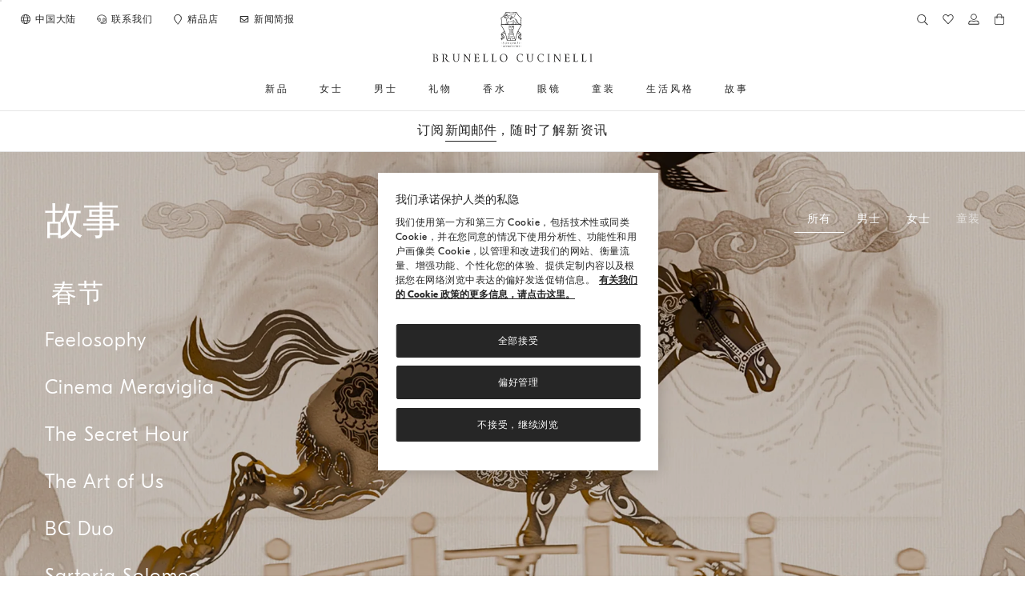

--- FILE ---
content_type: text/html;charset=UTF-8
request_url: https://shop.brunellocucinelli.cn/zh-cn/stories.html
body_size: 48332
content:
<!DOCTYPE html>
<html lang="zh" class="no-focus-outline">


<head>
<style>
.cc-select.bootstrap-select .dropdown-menu li a{
padding: 10px 15px;
font-size: 14px;
}
</style>

    





    
    






<script>//common/scripts.isml</script>
<link rel="preload" href="/on/demandware.static/Sites-bc-cn-Site/-/zh_CN/v1768924478579/js/global.js" as="script">
<link rel="preload" href="/on/demandware.static/Sites-bc-cn-Site/-/zh_CN/v1768924478579/js/main.js" as="script">
<script type="text/javascript" src="/on/demandware.static/Sites-bc-cn-Site/-/zh_CN/v1768924478579/js/global.js"></script>
<script type="text/javascript" src="/on/demandware.static/Sites-bc-cn-Site/-/zh_CN/v1768924478579/js/main.js"></script>


    



<script>
    window.dataLayer = window.dataLayer || [];
    window.dataLayer.push({
        // 'optin_sf': 'null',
        'visitorShipping': 'CN',
        'visitorCurrency': 'CNY',
        'pageCategory': 'Inspiration',
        'pagesubCategory': 'stories',
        'pageDetail' : '',
        'pageLanguage': 'zh',
        'pageStatus': '200',
        'listingType': ''
    });
</script>
<script>
document.addEventListener('DOMContentLoaded',function(){
var a = '<span class="hidden" style="display:none;">'
+ '<span class="visitorShipping hidden">CN</span><span class="visitorCurrency hidden">CNY</span>'
+ '<span class="pageCategory hidden">Inspiration</span>'
+ '<span class="pagesubCategory hidden">stories</span>'
+ '<span class="pageDetail hidden"></span>'
+ '<span class="pageLanguage hidden">zh</span><span class="pageStatus hidden">200</span>'
+ '<span class="login hidden lazyload"></span><span class="visitorId hidden lazyload"></span>'
+ '<span class="cartItemNumber hidden lazyload"></span>'
+ '</span>';
var foo = document.createDocumentFragment();
var item = document.createElement('span');
item.style.display = "none";;
item.innerHTML = a
foo.appendChild(item);
document.body.appendChild(foo);});
</script>

<!-- Google Tag Manager -->
<script>(function(w,d,s,l,i){w[l]=w[l]||[];w[l].push({'gtm.start':
new Date().getTime(),event:'gtm.js'});var f=d.getElementsByTagName(s)[0],
j=d.createElement(s),dl=l!='dataLayer'?'&l='+l:'';j.async=true;j.src=
'https://www.googletagmanager.com/gtm.js?id='+i+dl;f.parentNode.insertBefore(j,f);
})(window,document,'script','dataLayer','GTM-M3R7H8G');</script>
<!--  End Google Tag Manager -->

<meta charset=UTF-8 />
<meta http-equiv="x-ua-compatible" content="ie=edge" />
<meta name="viewport" content="width=device-width, initial-scale=1" />







    <title>Brunello Cucinelli故事：时尚项目与况味</title>


<meta name="description" content="从Brunello Cucinelli的故事中获得灵感，并在官方网络精品店中探索品牌的最新项目、时尚况味和新品。"/>

<meta name="keywords" content="Brunello Cucinelli官方网店"/>





    <meta name="baidu-site-verification" content="gTZVvynySO" />
    <meta name="applicable-device" content="pc,mobile"/>




<link rel="icon" href="/on/demandware.static/Sites-bc-cn-Site/-/default/dwde5cbf8b/images/favicon.ico" />
<link rel="icon" type="image/png" sizes="32x32" href="/on/demandware.static/Sites-bc-cn-Site/-/default/dw5c74c5f7/images/favicon-32x32.png">
<link rel="icon" type="image/png" sizes="16x16" href="/on/demandware.static/Sites-bc-cn-Site/-/default/dw738bf1df/images/favicon-16x16.png">

<link rel="preload" href="/on/demandware.static/Sites-bc-cn-Site/-/zh_CN/v1768924478579/css/global.css" as="style">

<link rel="preload" href="https://media.brunellocucinelli.com/raw/upload/v1731505875/fonts/GTEestiProDisplay-Regular.woff" as="font" crossorigin="anonymous">
<link rel="preload" href="https://media.brunellocucinelli.com/raw/upload/v1731505830/fonts/GTEestiProDisplay-Light.woff" as="font" crossorigin="anonymous">
<link rel="preload" href="https://media.brunellocucinelli.com/raw/upload/v1731505850/fonts/GTEestiProDisplay-Medium.woff" as="font" crossorigin="anonymous">
<link rel="preload" href="https://media.brunellocucinelli.com/raw/upload/v1731505892/fonts/GTEestiProDisplay-UltraLight.woff" as="font" crossorigin="anonymous">

<link rel="stylesheet" href="/on/demandware.static/Sites-bc-cn-Site/-/zh_CN/v1768924478579/css/global.css" />
<link rel="preload" href="/on/demandware.static/Sites-bc-cn-Site/-/zh_CN/v1768924478579/css/fonts.css" as="style">
<link rel="stylesheet" href="/on/demandware.static/Sites-bc-cn-Site/-/zh_CN/v1768924478579/css/fonts.css" />

    <link rel="preload" href="/on/demandware.static/Sites-bc-cn-Site/-/zh_CN/v1768924478579/css/newsletterOverlay.css" as="style">
    <link rel="stylesheet" href="/on/demandware.static/Sites-bc-cn-Site/-/zh_CN/v1768924478579/css/newsletterOverlay.css"  />



    <meta name="google-site-verification" content="-wqU98hF-H3_Igxbb9ZpdspakNTiYFWuqwBcH8RwGnM" />



    <meta name="facebook-domain-verification" content="ho3asoin4cklij4qzj05vguumrz67e" />
<meta name="msvalidate.01" content="8674B57EA3ABCF8A1E526891C17F89FB" />
<meta name="yandex-verification" content="f34500f45e930a1a" />


<style>
@media (max-width: 1199.98px) {
.cc-navbar .cc-navbar-menu .cc-navbar-list .cc-navbar-item .cc-navbar-link:lang(ru) {
    font-size: 0.625rem;
}
}
</style>











<link rel="canonical" href="https://shop.brunellocucinelli.cn/zh-cn/stories.html"/>


<script type="text/javascript">//<!--
/* <![CDATA[ (head-active_data.js) */
var dw = (window.dw || {});
dw.ac = {
    _analytics: null,
    _events: [],
    _category: "",
    _searchData: "",
    _anact: "",
    _anact_nohit_tag: "",
    _analytics_enabled: "true",
    _timeZone: "Asia/Shanghai",
    _capture: function(configs) {
        if (Object.prototype.toString.call(configs) === "[object Array]") {
            configs.forEach(captureObject);
            return;
        }
        dw.ac._events.push(configs);
    },
	capture: function() { 
		dw.ac._capture(arguments);
		// send to CQ as well:
		if (window.CQuotient) {
			window.CQuotient.trackEventsFromAC(arguments);
		}
	},
    EV_PRD_SEARCHHIT: "searchhit",
    EV_PRD_DETAIL: "detail",
    EV_PRD_RECOMMENDATION: "recommendation",
    EV_PRD_SETPRODUCT: "setproduct",
    applyContext: function(context) {
        if (typeof context === "object" && context.hasOwnProperty("category")) {
        	dw.ac._category = context.category;
        }
        if (typeof context === "object" && context.hasOwnProperty("searchData")) {
        	dw.ac._searchData = context.searchData;
        }
    },
    setDWAnalytics: function(analytics) {
        dw.ac._analytics = analytics;
    },
    eventsIsEmpty: function() {
        return 0 == dw.ac._events.length;
    }
};
/* ]]> */
// -->
</script>
<script type="text/javascript">//<!--
/* <![CDATA[ (head-cquotient.js) */
var CQuotient = window.CQuotient = {};
CQuotient.clientId = 'abcp-bc-cn';
CQuotient.realm = 'ABCP';
CQuotient.siteId = 'bc-cn';
CQuotient.instanceType = 'prd';
CQuotient.locale = 'zh_CN';
CQuotient.fbPixelId = '__UNKNOWN__';
CQuotient.activities = [];
CQuotient.cqcid='';
CQuotient.cquid='';
CQuotient.cqeid='';
CQuotient.cqlid='';
CQuotient.apiHost='api.cquotient.com';
/* Turn this on to test against Staging Einstein */
/* CQuotient.useTest= true; */
CQuotient.useTest = ('true' === 'false');
CQuotient.initFromCookies = function () {
	var ca = document.cookie.split(';');
	for(var i=0;i < ca.length;i++) {
	  var c = ca[i];
	  while (c.charAt(0)==' ') c = c.substring(1,c.length);
	  if (c.indexOf('cqcid=') == 0) {
		CQuotient.cqcid=c.substring('cqcid='.length,c.length);
	  } else if (c.indexOf('cquid=') == 0) {
		  var value = c.substring('cquid='.length,c.length);
		  if (value) {
		  	var split_value = value.split("|", 3);
		  	if (split_value.length > 0) {
			  CQuotient.cquid=split_value[0];
		  	}
		  	if (split_value.length > 1) {
			  CQuotient.cqeid=split_value[1];
		  	}
		  	if (split_value.length > 2) {
			  CQuotient.cqlid=split_value[2];
		  	}
		  }
	  }
	}
}
CQuotient.getCQCookieId = function () {
	if(window.CQuotient.cqcid == '')
		window.CQuotient.initFromCookies();
	return window.CQuotient.cqcid;
};
CQuotient.getCQUserId = function () {
	if(window.CQuotient.cquid == '')
		window.CQuotient.initFromCookies();
	return window.CQuotient.cquid;
};
CQuotient.getCQHashedEmail = function () {
	if(window.CQuotient.cqeid == '')
		window.CQuotient.initFromCookies();
	return window.CQuotient.cqeid;
};
CQuotient.getCQHashedLogin = function () {
	if(window.CQuotient.cqlid == '')
		window.CQuotient.initFromCookies();
	return window.CQuotient.cqlid;
};
CQuotient.trackEventsFromAC = function (/* Object or Array */ events) {
try {
	if (Object.prototype.toString.call(events) === "[object Array]") {
		events.forEach(_trackASingleCQEvent);
	} else {
		CQuotient._trackASingleCQEvent(events);
	}
} catch(err) {}
};
CQuotient._trackASingleCQEvent = function ( /* Object */ event) {
	if (event && event.id) {
		if (event.type === dw.ac.EV_PRD_DETAIL) {
			CQuotient.trackViewProduct( {id:'', alt_id: event.id, type: 'raw_sku'} );
		} // not handling the other dw.ac.* events currently
	}
};
CQuotient.trackViewProduct = function(/* Object */ cqParamData){
	var cq_params = {};
	cq_params.cookieId = CQuotient.getCQCookieId();
	cq_params.userId = CQuotient.getCQUserId();
	cq_params.emailId = CQuotient.getCQHashedEmail();
	cq_params.loginId = CQuotient.getCQHashedLogin();
	cq_params.product = cqParamData.product;
	cq_params.realm = cqParamData.realm;
	cq_params.siteId = cqParamData.siteId;
	cq_params.instanceType = cqParamData.instanceType;
	cq_params.locale = CQuotient.locale;
	
	if(CQuotient.sendActivity) {
		CQuotient.sendActivity(CQuotient.clientId, 'viewProduct', cq_params);
	} else {
		CQuotient.activities.push({activityType: 'viewProduct', parameters: cq_params});
	}
};
/* ]]> */
// -->
</script>





<script>(window.BOOMR_mq=window.BOOMR_mq||[]).push(["addVar",{"rua.upush":"false","rua.cpush":"false","rua.upre":"false","rua.cpre":"false","rua.uprl":"false","rua.cprl":"false","rua.cprf":"false","rua.trans":"","rua.cook":"false","rua.ims":"false","rua.ufprl":"false","rua.cfprl":"false","rua.isuxp":"false","rua.texp":"norulematch","rua.ceh":"false","rua.ueh":"false","rua.ieh.st":"0"}]);</script>
                              <script>!function(e){var n="https://s.go-mpulse.net/boomerang/";if("False"=="True")e.BOOMR_config=e.BOOMR_config||{},e.BOOMR_config.PageParams=e.BOOMR_config.PageParams||{},e.BOOMR_config.PageParams.pci=!0,n="https://s2.go-mpulse.net/boomerang/";if(window.BOOMR_API_key="8FQKE-YNVN4-ET5HZ-FFC94-YHX4B",function(){function e(){if(!r){var e=document.createElement("script");e.id="boomr-scr-as",e.src=window.BOOMR.url,e.async=!0,o.appendChild(e),r=!0}}function t(e){r=!0;var n,t,a,i,d=document,O=window;if(window.BOOMR.snippetMethod=e?"if":"i",t=function(e,n){var t=d.createElement("script");t.id=n||"boomr-if-as",t.src=window.BOOMR.url,BOOMR_lstart=(new Date).getTime(),e=e||d.body,e.appendChild(t)},!window.addEventListener&&window.attachEvent&&navigator.userAgent.match(/MSIE [67]\./))return window.BOOMR.snippetMethod="s",void t(o,"boomr-async");a=document.createElement("IFRAME"),a.src="about:blank",a.title="",a.role="presentation",a.loading="eager",i=(a.frameElement||a).style,i.width=0,i.height=0,i.border=0,i.display="none",o.appendChild(a);try{O=a.contentWindow,d=O.document.open()}catch(_){n=document.domain,a.src="javascript:var d=document.open();d.domain='"+n+"';void 0;",O=a.contentWindow,d=O.document.open()}if(n)d._boomrl=function(){this.domain=n,t()},d.write("<bo"+"dy onload='document._boomrl();'>");else if(O._boomrl=function(){t()},O.addEventListener)O.addEventListener("load",O._boomrl,!1);else if(O.attachEvent)O.attachEvent("onload",O._boomrl);d.close()}function a(e){window.BOOMR_onload=e&&e.timeStamp||(new Date).getTime()}if(!window.BOOMR||!window.BOOMR.version&&!window.BOOMR.snippetExecuted){window.BOOMR=window.BOOMR||{},window.BOOMR.snippetStart=(new Date).getTime(),window.BOOMR.snippetExecuted=!0,window.BOOMR.snippetVersion=14,window.BOOMR.url=n+"8FQKE-YNVN4-ET5HZ-FFC94-YHX4B";var i=document.currentScript||document.getElementsByTagName("script")[0],o=i.parentNode,r=!1,d=document.createElement("link");if(d.relList&&"function"==typeof d.relList.supports&&d.relList.supports("preload")&&"as"in d)window.BOOMR.snippetMethod="p",d.href=window.BOOMR.url,d.rel="preload",d.as="script",d.addEventListener("load",e),d.addEventListener("error",function(){t(!0)}),setTimeout(function(){if(!r)t(!0)},3e3),BOOMR_lstart=(new Date).getTime(),o.appendChild(d);else t(!1);if(window.addEventListener)window.addEventListener("load",a,!1);else if(window.attachEvent)window.attachEvent("onload",a)}}(),"".length>0)if(e&&"performance"in e&&e.performance&&"function"==typeof e.performance.setResourceTimingBufferSize)e.performance.setResourceTimingBufferSize();!function(){if(BOOMR=e.BOOMR||{},BOOMR.plugins=BOOMR.plugins||{},!BOOMR.plugins.AK){var n=""=="true"?1:0,t="",a="cj3nqzixzcobk2lrlyfq-f-eef42b18d-clientnsv4-s.akamaihd.net",i="false"=="true"?2:1,o={"ak.v":"39","ak.cp":"1229680","ak.ai":parseInt("559417",10),"ak.ol":"0","ak.cr":9,"ak.ipv":4,"ak.proto":"h2","ak.rid":"9f62fb47","ak.r":44387,"ak.a2":n,"ak.m":"a","ak.n":"essl","ak.bpcip":"18.118.216.0","ak.cport":59430,"ak.gh":"23.192.164.21","ak.quicv":"","ak.tlsv":"tls1.3","ak.0rtt":"","ak.0rtt.ed":"","ak.csrc":"-","ak.acc":"","ak.t":"1769037323","ak.ak":"hOBiQwZUYzCg5VSAfCLimQ==lwrqe8hcA7FDdZX+YOsZSTi6ikmio6uQLRrVI/46sqH7LG7mPg8TNTYDZGDGFifuyoIndgsqw5uhZET1ToRQvhEg0h+QzlLH9y2BeIG/E2KtXgoO+cQwLZXW8H2tfhk52QrxgCLWIQkngWviJjVhrrVKW3S+nWzxJ+4I+thEhfm/eW4FLIuzCJd6/cX0l/2F8OIXUV4K4/[base64]/xJkl3eTKO+qTI=","ak.pv":"203","ak.dpoabenc":"","ak.tf":i};if(""!==t)o["ak.ruds"]=t;var r={i:!1,av:function(n){var t="http.initiator";if(n&&(!n[t]||"spa_hard"===n[t]))o["ak.feo"]=void 0!==e.aFeoApplied?1:0,BOOMR.addVar(o)},rv:function(){var e=["ak.bpcip","ak.cport","ak.cr","ak.csrc","ak.gh","ak.ipv","ak.m","ak.n","ak.ol","ak.proto","ak.quicv","ak.tlsv","ak.0rtt","ak.0rtt.ed","ak.r","ak.acc","ak.t","ak.tf"];BOOMR.removeVar(e)}};BOOMR.plugins.AK={akVars:o,akDNSPreFetchDomain:a,init:function(){if(!r.i){var e=BOOMR.subscribe;e("before_beacon",r.av,null,null),e("onbeacon",r.rv,null,null),r.i=!0}return this},is_complete:function(){return!0}}}}()}(window);</script></head>
<body class=" cc-news-banner">
<!-- Google Tag Manager (noscript) -->
<noscript><iframe src="https://www.googletagmanager.com/ns.html?id=GTM-M3R7H8G" height="0" width="0" style="display:none;visibility:hidden"></iframe></noscript>
<!-- End Google Tag Manager (noscript) -->

<input type="hidden" class="js-update-cartItemNumber" name="analyticsUpdate" value="/on/demandware.store/Sites-bc-cn-Site/zh_CN/Analytics-UserData" />

<div class="page" data-action="Page-Show" data-querystring="cid=stories" data-navigation-country="CN">

<a class="sr-only" aria-hidden="true" tabindex="-1" id="cc-prevent-skipinmain-autofocus"></a>
<div role="navigation" aria-label="前往下一家精品店">
<a href="#maincontent" class="sr-only js-skipinmain">进入主要内容</a>
</div>


<script>
    window.commonAria = {
        prevSlide: {
            label: "上一条信息"
        },
        nextSlide: {
            label: "下一条信息"
        },
        nextSlideProducts: {
            label: "下一件产品"
        },
        prevSlideProducts: {
            label: "上一件产品"
        }
    }
</script>

<div class="cc-content-header">
    <div class="js-lazyload-popUp" data-action-url="/on/demandware.store/Sites-bc-cn-Site/zh_CN/Locale-Locale">
    </div>
    
    <header class="cc-header js-header sticky-for-a-while">
        <button class="cc-button-menu-mobile" aria-label="打开菜单" data-cs-override-id="header-item-menu">
            <svg focusable="false" aria-hidden="true" class="cc-icon cc-icon-menu"><use xlink:href="/on/demandware.static/Sites-bc-cn-Site/-/zh_CN/v1768924478579/images/sprite.svg#menu"></use></svg>
            <svg focusable="false" aria-hidden="true" class="cc-icon cc-icon-close"><use xlink:href="/on/demandware.static/Sites-bc-cn-Site/-/zh_CN/v1768924478579/images/sprite.svg#menu-close"></use></svg>
        </button>

        <input type="hidden" id="js-openmenu-label" value="打开菜单" />
        <input type="hidden" id="js-closemenu-label" value="关闭菜单" />
        <input type="hidden" id="wishlistItemsCountURL" value="/on/demandware.store/Sites-bc-cn-Site/zh_CN/Wishlist-ItemsCount" />

        <div class="cc-top-header cc-no-mobile cc-clearfix">
            <div class="cc-section-left cc-make-inline-element">
                <ul class="button-list cc-remove-padding-inline-start" role="list">
                    <li class="cc-make-inline-element" role="listitem">
                        <button class="cc-top-header-link js-locale-show" data-cs-override-id="header-item-language" data-url="/on/demandware.store/Sites-bc-cn-Site/zh_CN/Locale-PopUpLanguages">
                            <svg class="cc-icon" aria-hidden="true" focusable="false"><use xlink:href="/on/demandware.static/Sites-bc-cn-Site/-/zh_CN/v1768924478579/images/sprite.svg#language"></use></svg>
                            <span class="sr-only">更换国家/语言</span>
                            <span class="cc-text">
中国大陆</span>
                        </button>
                    </li>
                    <li class="cc-make-inline-element" role="listitem">
                        <a href="https://shop.brunellocucinelli.cn/zh-cn/contactus" class="cc-top-header-link" aria-label="联系我们" data-cs-override-id="header-item-contactus">
                            <svg class="cc-icon" aria-hidden="true" focusable="false"><use xlink:href="/on/demandware.static/Sites-bc-cn-Site/-/zh_CN/v1768924478579/images/sprite.svg#stroke-assistence"></use></svg>
                            <span class="cc-text">联系我们</span>
                        </a>
                    </li>
                    <li class="cc-make-inline-element" role="listitem">
                        <a href="https://shop.brunellocucinelli.cn/zh-cn/findboutiques" class="cc-top-header-link" aria-label="查找专营店" data-cs-override-id="header-item-boutique">
                            <svg class="cc-icon cc-icon-stroke" aria-hidden="true" focusable="false"><use xlink:href="/on/demandware.static/Sites-bc-cn-Site/-/zh_CN/v1768924478579/images/sprite.svg#maps-stroke"></use></svg>
                            <span class="cc-text">精品店</span>
                        </a>
                    </li>
                    <li class="cc-make-inline-element" role="listitem">
                        <div class="cc-top-header-link cc-only-desktop js-phone-header d-none" data-accessibility ="电话：" data-url="/on/demandware.store/Sites-bc-cn-Site/zh_CN/ContactUs-PhoneHeader">
                            <svg role="img" class="cc-icon cc-icon-stroke"><use xlink:href="/on/demandware.static/Sites-bc-cn-Site/-/zh_CN/v1768924478579/images/sprite.svg#phone"></use></svg>
                            <span class="cc-text cc-mobile-phone-contact"></span>
                        </div>
                    </li>
                    <li class="cc-make-inline-element" role="listitem">
                        <a href="#" class="cc-top-header-link cc-only-tablet js-phone-header-tab-mob d-none" data-accessibility ="电话：" data-url="/on/demandware.store/Sites-bc-cn-Site/zh_CN/ContactUs-PhoneHeader" data-cs-override-id="header-item-phone">
                            <svg role="img" class="cc-icon"><use xlink:href="/on/demandware.static/Sites-bc-cn-Site/-/zh_CN/v1768924478579/images/sprite.svg#phone"></use></svg>
                            <span class="cc-text cc-mobile-phone-contact"></span>
                        </a>
                    </li>

                    
                        <li class="cc-make-inline-element" role="listitem">
                            <a rel="nofollow" href="overlay-newsletter-1" class="cc-top-header-link js-link-no-spinner" data-cs-override-id="header-item-newsletter" data-analyticslabel="header_menu" onclick="event.preventDefault()">
                                <svg class="cc-icon" aria-hidden="true" focusable="false"><use xlink:href="/on/demandware.static/Sites-bc-cn-Site/-/zh_CN/v1768924478579/images/sprite.svg#share-mail"></use></svg>
                                <span class="cc-text">新闻简报</span>
                            </a>
                        </li>
                    
                </ul>
            </div>

            <div class="cc-section-right">
                <ul class="button-list">
                    <li class="cc-top-header-item id-js-search-container">
                        
                        <div class="cc-search-button id-js-searchIcon" data-open="false">
    <button aria-label="查找" data-cs-override-id="search-banner-confirm" aria-expanded="false">
        <svg class="cc-icon" aria-hidden="true" focusable="false"> <use xlink:href="/on/demandware.static/Sites-bc-cn-Site/-/zh_CN/v1768924478579/images/sprite.svg#search"></use> </svg>
    </button>
</div>

<div class="cc-search-section js-analytics-impression-search" tabindex="0" role="region" data-analyticsfrom="search">
    <div class="cc-search-form js-site-search cc-clearfix">
        <div class="cc-close-button id-js-searchClose">
            <button aria-label="收起">
                <svg class="cc-icon" aria-hidden="true" focusable="false"><use xlink:href="/on/demandware.static/Sites-bc-cn-Site/-/zh_CN/v1768924478579/images/sprite.svg#stroke-close"></use></svg>
            </button>
        </div>
        <form role="search"
        action="/zh-cn/search"
        method="get"
        name="simpleSearch">
            <div class="cc-search-button">
                <button type="submit" aria-label="查找" data-cs-override-id="search-banner-confirm-mobile" aria-expanded="false">
                    <svg class="cc-icon" aria-hidden="true" focusable="false"> <use xlink:href="/on/demandware.static/Sites-bc-cn-Site/-/zh_CN/v1768924478579/images/sprite.svg#search"></use> </svg>
                </button>
            </div>
            <div class="cc-content-input">
                <input class="form-control search-field cc-search-input js-search-control"
                    type="text"
                    name="q"
                    value=""
                    placeholder="您在寻找什么产品？"
                    role="combobox"
                    aria-describedby="search-assistive-text-desktop"
                    aria-haspopup="listbox"
                    aria-owns="search-results-desktop"
                    aria-expanded="false"
                    aria-autocomplete="list"
                    aria-activedescendant=""
                    aria-controls="search-results-desktop"
                    aria-label="输入关键词或商品代码"
                    autocomplete="off"
                    data-cs-override-id="search-banner-input"
                    data-isvalid="true"/>
            </div>
            <input type="hidden" value="zh_CN" name="lang" />
            <input id="js-sr-searchsuggestionsready-desktop" type="hidden" value="建议成功上传" />
        </form>
        <span class="cc-search-error" id="search-assistive-text-desktop">
            <span class="cc-error-message pl-2 d-none">
                出错：在搜索字段，不可以使用特别字符。请重新再试一次。
            </span>
        </span>
    </div>

    
<div aria-live="polite" aria-atomic="true" class="cc-no-suggestions cc-clearfix js-no-suggestions"><div class="cc-content-ideas js-search-analytics" data-experience-position="0" data-analytics-label="Ideas">

    
        <h2 class="cc-search-label">灵感</h2>
    
    <ul data-linkBox-item-position="1" class="cc-content-links"><li data-experience-type="search" class="cc-content-link js-search-analytics-ideas">
  <a href="https://shop.brunellocucinelli.cn/zh-cn/the-secret-hour.html"
    
    aria-label=""
    class="cc-link " 
    data-analytics-label="The Secret Hour">
      The Secret Hour
  </a>
</li><li data-experience-type="search" class="cc-content-link js-search-analytics-ideas">
  <a href="https://shop.brunellocucinelli.cn/zh-cn/the-art-of-us.html"
    
    aria-label=""
    class="cc-link " 
    data-analytics-label="The Art of Us">
      The Art of Us
  </a>
</li><li data-experience-type="search" class="cc-content-link js-search-analytics-ideas">
  <a href="https://shop.brunellocucinelli.cn/zh-cn/bc-duo-collection.html"
    
    aria-label=""
    class="cc-link " 
    data-analytics-label="BC Duo">
      BC Duo
  </a>
</li><li data-experience-type="search" class="cc-content-link js-search-analytics-ideas">
  <a href="https://shop.brunellocucinelli.cn/zh-cn/instinct-reason.html"
    
    aria-label=""
    class="cc-link " 
    data-analytics-label="Instinct &amp; Reason">
      Instinct &amp; Reason
  </a>
</li></ul>
</div><div class="cc-content-categories js-search-analytics" data-experience-position="1" data-analytics-label="Women">

    
        <a href="https://shop.brunellocucinelli.cn/zh-cn/%E5%A5%B3%E5%A3%AB/" class="js-analytics-searchLink" data-analytics-label="Women"
        >
            <h2 class="cc-search-label">女款</h2>
        </a>
    
    <ul data-linkBox-item-position="2" class="cc-content-links"><li data-experience-type="search" class="cc-content-link js-search-analytics-categories">
  <a href="https://shop.brunellocucinelli.cn/zh-cn/%E6%96%B0%E5%93%81/%E5%A5%B3%E6%AC%BE/"
    
    aria-label=""
    class="cc-link " 
    data-analytics-label="New Arrivals">
      新品
  </a>
</li><li data-experience-type="search" class="cc-content-link js-search-analytics-categories">
  <a href="https://shop.brunellocucinelli.cn/zh-cn/%E5%A5%B3%E5%A3%AB/%E6%88%90%E8%A1%A3/%E9%92%88%E7%BB%87%E8%A1%AB/"
    
    aria-label=""
    class="cc-link " 
    data-analytics-label="Knitwear">
      针织衫
  </a>
</li><li data-experience-type="search" class="cc-content-link js-search-analytics-categories">
  <a href="https://shop.brunellocucinelli.cn/zh-cn/search?cgid=root"
    
    aria-label=""
    class="cc-link " 
    data-analytics-label="Coats &amp; Jackets">
      外套和夹克
  </a>
</li><li data-experience-type="search" class="cc-content-link js-search-analytics-categories">
  <a href="https://shop.brunellocucinelli.cn/zh-cn/%E5%A5%B3%E5%A3%AB/%E9%9E%8B%E5%B1%A5/"
    
    aria-label=""
    class="cc-link " 
    data-analytics-label="Footwear">
      鞋履
  </a>
</li><li data-experience-type="search" class="cc-content-link js-search-analytics-categories">
  <a href="https://shop.brunellocucinelli.cn/zh-cn/%E5%A5%B3%E5%A3%AB/%E9%85%8D%E9%A5%B0/"
    
    aria-label=""
    class="cc-link " 
    data-analytics-label="Accessories">
      配饰
  </a>
</li></ul>
</div><div class="cc-content-categories js-search-analytics" data-experience-position="2" data-analytics-label="Men">

    
        <a href="https://shop.brunellocucinelli.cn/zh-cn/%E7%94%B7%E5%A3%AB/" class="js-analytics-searchLink" data-analytics-label="Men"
        >
            <h2 class="cc-search-label">男款</h2>
        </a>
    
    <ul data-linkBox-item-position="3" class="cc-content-links"><li data-experience-type="search" class="cc-content-link js-search-analytics-categories">
  <a href="https://shop.brunellocucinelli.cn/zh-cn/%E6%96%B0%E5%93%81/%E7%94%B7%E6%AC%BE/"
    
    aria-label=""
    class="cc-link " 
    data-analytics-label="New arrivals">
      新品
  </a>
</li><li data-experience-type="search" class="cc-content-link js-search-analytics-categories">
  <a href="https://shop.brunellocucinelli.cn/zh-cn/%E7%94%B7%E5%A3%AB/%E6%88%90%E8%A1%A3/%E9%92%88%E7%BB%87%E8%A1%AB/"
    
    aria-label=""
    class="cc-link " 
    data-analytics-label="Coats &amp; Jackets">
      针织衫
  </a>
</li><li data-experience-type="search" class="cc-content-link js-search-analytics-categories">
  <a href="https://shop.brunellocucinelli.cn/zh-cn/%E7%94%B7%E5%A3%AB/%E6%88%90%E8%A1%A3/%E5%A4%96%E5%A5%97%E5%92%8C%E5%A4%B9%E5%85%8B/"
    
    aria-label=""
    class="cc-link " 
    data-analytics-label="Coats &amp; Jackets">
      外套和夹克
  </a>
</li><li data-experience-type="search" class="cc-content-link js-search-analytics-categories">
  <a href="https://shop.brunellocucinelli.cn/zh-cn/%E7%94%B7%E5%A3%AB/%E9%9E%8B%E5%B1%A5/"
    
    aria-label=""
    class="cc-link " 
    data-analytics-label="Footwear">
      鞋履
  </a>
</li><li data-experience-type="search" class="cc-content-link js-search-analytics-categories">
  <a href="https://shop.brunellocucinelli.cn/zh-cn/%E7%94%B7%E5%A3%AB/%E9%85%8D%E9%A5%B0/"
    
    aria-label=""
    class="cc-link " 
    data-analytics-label="Accessories">
      配饰
  </a>
</li></ul>
</div><div class="cc-content-suggested" data-experience-position="3">
    <h2 class="cc-search-label">我们的建议</h2>

<div class="cc-content-product-images cc-clearfix"><div class="cc-item"><div class="cc-content-img js-analytics-click-product" data-id="261MB1257605C004">
    
    

<div class="new-analytics cc-analytics-same-dim js-analytics-impressions-product-not-impressed js-analytics-click-product-info-261MB1257605C004 js-analytics-click-product-info-261MB1257605"
    data-pid="261MB1257605"
    data-name="Down vest"
    data-variationid="261MB1257605C004"
    data-isMaster="false"
    data-price="29000.00"
    data-promotions="false"
    data-color="C004"
    data-gender="female"
    data-size=""
    data-url="woman/ready_to_wear/outerwear_w"
    data-list="retrieve"
    data-position="retrieve"
    data-template="retrieve"
    data-from="retrieve"
    data-video="false"
    data-quantity="1.0"
    data-img="retrieve"
    data-3d="false"
    data-categoryid="woman-ready-to-wear-outerwear-w"
    
        data-available="true"
        
            data-color-C004="Olive"
            data-tag-C004=""
        
        
            data-size-01="34"
        
            data-size-02="36"
        
            data-size-03="38"
        
            data-size-04="40"
        
            data-size-05="42"
        
            data-size-06="44"
        
            data-size-07="46"
        
            data-size-08="48"
        
            data-size-09="50"
        
            data-size-10="52"
        
            data-size-11="54"
        
    
    >
</div>

    <a class="cc-img-link" href="/zh-cn/%E5%A5%B3%E5%A3%AB/%E6%88%90%E8%A1%A3/%E5%A4%96%E5%A5%97/%E6%97%A0%E8%A2%96%E7%BE%BD%E7%BB%92%E6%9C%8D-261MB1257605C004.html">
        <picture>
            <source media="(max-width: 768px)" srcset=""
            sizes="
            (resolution >= 3dppx) 33vw,
            (resolution >= 2dppx) 50vw,
            80vw" />
            <source media="(min-width: 768px)" srcset="
            https://media.brunellocucinelli.com/image/upload/f_auto,q_auto,dpr_auto/c_scale,w_600/t_bc_sfcc_v_image/v1762961212/prod/seecommerce/original/261MB1257605-C004-F.jpeg?_i=AG
            2x,
            https://media.brunellocucinelli.com/image/upload/f_auto,q_auto,dpr_auto/c_scale,w_800/t_bc_sfcc_v_image/v1762961212/prod/seecommerce/original/261MB1257605-C004-F.jpeg?_i=AG
            3x,
            https://media.brunellocucinelli.com/image/upload/f_auto,q_auto,dpr_auto/c_scale,w_1000/t_bc_sfcc_v_image/v1762961212/prod/seecommerce/original/261MB1257605-C004-F.jpeg?_i=AG
            4x,
            https://media.brunellocucinelli.com/image/upload/f_auto,q_auto,dpr_auto/c_scale,w_1200/t_bc_sfcc_v_image/v1762961212/prod/seecommerce/original/261MB1257605-C004-F.jpeg?_i=AG
            5x"
            sizes="
            (resolution >= 3dppx) 25vw,
            (resolution >= 2dppx) 50vw,
            80vw" />
            <img  id="261MB1257605C004" src="https://media.brunellocucinelli.com/image/upload/f_auto,q_auto,dpr_auto/t_bc_sfcc_v_image/v1762961212/prod/seecommerce/original/261MB1257605-C004-F.jpeg?_i=AG"
                class="cc-image lazyload" loading="lazy"
               alt="无袖羽绒服"  title="羽绒背心"/>
        </picture>
    </a>
</div></div><div class="cc-item"><div class="cc-content-img js-analytics-click-product" data-id="261MH126P9148C579">
    
    

<div class="new-analytics cc-analytics-same-dim js-analytics-impressions-product-not-impressed js-analytics-click-product-info-261MH126P9148C579 js-analytics-click-product-info-261MH126P9148"
    data-pid="261MH126P9148"
    data-name="Fluid twill baggy trousers"
    data-variationid="261MH126P9148C579"
    data-isMaster="false"
    data-price="10400.00"
    data-promotions="false"
    data-color="C579"
    data-gender="female"
    data-size=""
    data-url="woman/ready_to_wear/trousers_w"
    data-list="retrieve"
    data-position="retrieve"
    data-template="retrieve"
    data-from="retrieve"
    data-video="false"
    data-quantity="1.0"
    data-img="retrieve"
    data-3d="false"
    data-categoryid="woman-ready-to-wear-trousers-w"
    
        data-available="true"
        
            data-color-C579="Ivory"
            data-tag-C579=""
        
        
            data-size-01="34"
        
            data-size-02="36"
        
            data-size-03="38"
        
            data-size-04="40"
        
            data-size-05="42"
        
            data-size-06="44"
        
            data-size-07="46"
        
            data-size-08="48"
        
            data-size-09="50"
        
            data-size-10="52"
        
            data-size-11="54"
        
    
    >
</div>

    <a class="cc-img-link" href="/zh-cn/%E5%A5%B3%E5%A3%AB/%E6%88%90%E8%A1%A3/%E8%A3%A4%E5%AD%90/%E9%A1%BA%E6%BB%91%E6%96%9C%E7%BA%B9%E5%85%8D%E6%A1%A3%E8%A3%A4-261MH126P9148C579.html">
        <picture>
            <source media="(max-width: 768px)" srcset=""
            sizes="
            (resolution >= 3dppx) 33vw,
            (resolution >= 2dppx) 50vw,
            80vw" />
            <source media="(min-width: 768px)" srcset="
            https://media.brunellocucinelli.com/image/upload/f_auto,q_auto,dpr_auto/c_scale,w_600/t_bc_sfcc_v_image/v1763633200/prod/seecommerce/original/261MH126P9148-C579-F.jpeg?_i=AG
            2x,
            https://media.brunellocucinelli.com/image/upload/f_auto,q_auto,dpr_auto/c_scale,w_800/t_bc_sfcc_v_image/v1763633200/prod/seecommerce/original/261MH126P9148-C579-F.jpeg?_i=AG
            3x,
            https://media.brunellocucinelli.com/image/upload/f_auto,q_auto,dpr_auto/c_scale,w_1000/t_bc_sfcc_v_image/v1763633200/prod/seecommerce/original/261MH126P9148-C579-F.jpeg?_i=AG
            4x,
            https://media.brunellocucinelli.com/image/upload/f_auto,q_auto,dpr_auto/c_scale,w_1200/t_bc_sfcc_v_image/v1763633200/prod/seecommerce/original/261MH126P9148-C579-F.jpeg?_i=AG
            5x"
            sizes="
            (resolution >= 3dppx) 25vw,
            (resolution >= 2dppx) 50vw,
            80vw" />
            <img  id="261MH126P9148C579" src="https://media.brunellocucinelli.com/image/upload/f_auto,q_auto,dpr_auto/t_bc_sfcc_v_image/v1763633200/prod/seecommerce/original/261MH126P9148-C579-F.jpeg?_i=AG"
                class="cc-image lazyload" loading="lazy"
               alt="顺滑斜纹免档裤"  title="常规版型裤装"/>
        </picture>
    </a>
</div></div><div class="cc-item"><div class="cc-content-img js-analytics-click-product" data-id="261M0TEJC297C8279">
    
    

<div class="new-analytics cc-analytics-same-dim js-analytics-impressions-product-not-impressed js-analytics-click-product-info-261M0TEJC297C8279 js-analytics-click-product-info-261M0TEJC297"
    data-pid="261M0TEJC297"
    data-name="Calfskin belt"
    data-variationid="261M0TEJC297C8279"
    data-isMaster="false"
    data-price="10000.00"
    data-promotions="false"
    data-color="C8279"
    data-gender="female"
    data-size=""
    data-url="woman/accessories/belts_w"
    data-list="retrieve"
    data-position="retrieve"
    data-template="retrieve"
    data-from="retrieve"
    data-video="false"
    data-quantity="1.0"
    data-img="retrieve"
    data-3d="false"
    data-categoryid="woman-accessories-belts_w"
    
        data-available="true"
        
            data-color-C8279="Rust Brown"
            data-tag-C8279=""
        
        
            data-size-01="XXS"
        
            data-size-02="XS"
        
            data-size-03="S"
        
            data-size-04="M"
        
            data-size-05="L"
        
            data-size-06="XL"
        
            data-size-07="XXL"
        
    
    >
</div>

    <a class="cc-img-link" href="/zh-cn/%E5%A5%B3%E5%A3%AB/%E9%85%8D%E9%A5%B0/%E8%85%B0%E5%B8%A6/%E5%B0%8F%E7%89%9B%E7%9A%AE%E7%9A%AE%E5%B8%A6-261M0TEJC297C8279.html">
        <picture>
            <source media="(max-width: 768px)" srcset=""
            sizes="
            (resolution >= 3dppx) 33vw,
            (resolution >= 2dppx) 50vw,
            80vw" />
            <source media="(min-width: 768px)" srcset="
            https://media.brunellocucinelli.com/image/upload/f_auto,q_auto,dpr_auto/c_scale,w_600/t_bc_sfcc_v_image/v1762961201/prod/seecommerce/original/261M0TEJC297-C8279-F.jpeg?_i=AG
            2x,
            https://media.brunellocucinelli.com/image/upload/f_auto,q_auto,dpr_auto/c_scale,w_800/t_bc_sfcc_v_image/v1762961201/prod/seecommerce/original/261M0TEJC297-C8279-F.jpeg?_i=AG
            3x,
            https://media.brunellocucinelli.com/image/upload/f_auto,q_auto,dpr_auto/c_scale,w_1000/t_bc_sfcc_v_image/v1762961201/prod/seecommerce/original/261M0TEJC297-C8279-F.jpeg?_i=AG
            4x,
            https://media.brunellocucinelli.com/image/upload/f_auto,q_auto,dpr_auto/c_scale,w_1200/t_bc_sfcc_v_image/v1762961201/prod/seecommerce/original/261M0TEJC297-C8279-F.jpeg?_i=AG
            5x"
            sizes="
            (resolution >= 3dppx) 25vw,
            (resolution >= 2dppx) 50vw,
            80vw" />
            <img  id="261M0TEJC297C8279" src="https://media.brunellocucinelli.com/image/upload/f_auto,q_auto,dpr_auto/t_bc_sfcc_v_image/v1762961201/prod/seecommerce/original/261M0TEJC297-C8279-F.jpeg?_i=AG"
                class="cc-image lazyload" loading="lazy"
               alt="小牛皮皮带"  title="腰带"/>
        </picture>
    </a>
</div></div><div class="cc-item"><div class="cc-content-img js-analytics-click-product" data-id="252MBTKD2571C8905">
    
    

<div class="new-analytics cc-analytics-same-dim js-analytics-impressions-product-not-impressed js-analytics-click-product-info-252MBTKD2571C8905 js-analytics-click-product-info-252MBTKD2571"
    data-pid="252MBTKD2571"
    data-name="Calfskin BC Duo bag"
    data-variationid="252MBTKD2571C8905"
    data-isMaster="false"
    data-price="26900.00"
    data-promotions="false"
    data-color="C8905"
    data-gender="female"
    data-size="01"
    data-url="woman/bags/handbags_shoppers"
    data-list="retrieve"
    data-position="retrieve"
    data-template="retrieve"
    data-from="retrieve"
    data-video="false"
    data-quantity="1.0"
    data-img="retrieve"
    data-3d="false"
    data-categoryid="woman-bags-handbags-shoppers"
    
        data-available="true"
        
            data-color-C4275="Hazelnut"
            data-tag-C4275=""
        
            data-color-C8772="Brown Gianduia"
            data-tag-C8772="ESSENTIALS"
        
            data-color-C8905="Ivory"
            data-tag-C8905="ESSENTIALS"
        
        
            data-size-01="One Size"
        
    
    >
</div>

    <a class="cc-img-link" href="/zh-cn/%E5%A5%B3%E5%A3%AB/%E5%8C%85%E8%A2%8B/%E6%89%8B%E6%8F%90%E5%8C%85%E5%92%8C%E8%B4%AD%E7%89%A9%E5%8C%85/bc-duo-%E5%B0%8F%E7%89%9B%E7%9A%AE%E8%B4%AD%E7%89%A9%E5%8C%85-252MBTKD2571C8905.html">
        <picture>
            <source media="(max-width: 768px)" srcset=""
            sizes="
            (resolution >= 3dppx) 33vw,
            (resolution >= 2dppx) 50vw,
            80vw" />
            <source media="(min-width: 768px)" srcset="
            https://media.brunellocucinelli.com/image/upload/f_auto,q_auto,dpr_auto/c_scale,w_600/t_bc_sfcc_v_image/v1752048567/prod/seecommerce/original/252MBTKD2571-C8905-F.jpeg?_i=AG
            2x,
            https://media.brunellocucinelli.com/image/upload/f_auto,q_auto,dpr_auto/c_scale,w_800/t_bc_sfcc_v_image/v1752048567/prod/seecommerce/original/252MBTKD2571-C8905-F.jpeg?_i=AG
            3x,
            https://media.brunellocucinelli.com/image/upload/f_auto,q_auto,dpr_auto/c_scale,w_1000/t_bc_sfcc_v_image/v1752048567/prod/seecommerce/original/252MBTKD2571-C8905-F.jpeg?_i=AG
            4x,
            https://media.brunellocucinelli.com/image/upload/f_auto,q_auto,dpr_auto/c_scale,w_1200/t_bc_sfcc_v_image/v1752048567/prod/seecommerce/original/252MBTKD2571-C8905-F.jpeg?_i=AG
            5x"
            sizes="
            (resolution >= 3dppx) 25vw,
            (resolution >= 2dppx) 50vw,
            80vw" />
            <img  id="252MBTKD2571C8905" src="https://media.brunellocucinelli.com/image/upload/f_auto,q_auto,dpr_auto/t_bc_sfcc_v_image/v1752048567/prod/seecommerce/original/252MBTKD2571-C8905-F.jpeg?_i=AG"
                class="cc-image lazyload" loading="lazy"
               alt="BC Duo 小牛皮购物包"  title="购物包"/>
        </picture>
    </a>
</div></div><div class="cc-item"><div class="cc-content-img js-analytics-click-product" data-id="252MV4076554CML78">
    
    

<div class="new-analytics cc-analytics-same-dim js-analytics-impressions-product-not-impressed js-analytics-click-product-info-252MV4076554CML78 js-analytics-click-product-info-252MV4076554"
    data-pid="252MV4076554"
    data-name="Bomber jacket with padding"
    data-variationid="252MV4076554CML78"
    data-isMaster="false"
    data-price="37900.00"
    data-promotions="false"
    data-color="CML78"
    data-gender="male"
    data-size=""
    data-url="man/ready_to_wear/outerwear_m"
    data-list="retrieve"
    data-position="retrieve"
    data-template="retrieve"
    data-from="retrieve"
    data-video="false"
    data-quantity="1.0"
    data-img="retrieve"
    data-3d="false"
    data-categoryid="man-ready-to-wear-outerwear-m"
    
        data-available="true"
        
            data-color-CML78="Amaranth"
            data-tag-CML78="WINTER EDIT"
        
            data-color-CWZ71="Khaki"
            data-tag-CWZ71=""
        
            data-color-CYA09="Brown"
            data-tag-CYA09=""
        
        
            data-size-02="44"
        
            data-size-03="46"
        
            data-size-04="48"
        
            data-size-05="50"
        
            data-size-06="52"
        
            data-size-07="54"
        
            data-size-08="56"
        
            data-size-09="58"
        
            data-size-10="60"
        
            data-size-11="62"
        
    
    >
</div>

    <a class="cc-img-link" href="/zh-cn/%E7%94%B7%E5%A3%AB/%E6%88%90%E8%A1%A3/%E5%A4%96%E5%A5%97%E5%92%8C%E5%A4%B9%E5%85%8B/%E5%A4%B9%E5%9E%AB%E9%A3%9E%E8%A1%8C%E5%91%98%E5%A4%B9%E5%85%8B-252MV4076554CML78.html">
        <picture>
            <source media="(max-width: 768px)" srcset=""
            sizes="
            (resolution >= 3dppx) 33vw,
            (resolution >= 2dppx) 50vw,
            80vw" />
            <source media="(min-width: 768px)" srcset="
            https://media.brunellocucinelli.com/image/upload/f_auto,q_auto,dpr_auto/c_scale,w_600/t_bc_sfcc_v_image/v1757413055/prod/seecommerce/original/252MV4076554-CML78-F.jpeg?_i=AG
            2x,
            https://media.brunellocucinelli.com/image/upload/f_auto,q_auto,dpr_auto/c_scale,w_800/t_bc_sfcc_v_image/v1757413055/prod/seecommerce/original/252MV4076554-CML78-F.jpeg?_i=AG
            3x,
            https://media.brunellocucinelli.com/image/upload/f_auto,q_auto,dpr_auto/c_scale,w_1000/t_bc_sfcc_v_image/v1757413055/prod/seecommerce/original/252MV4076554-CML78-F.jpeg?_i=AG
            4x,
            https://media.brunellocucinelli.com/image/upload/f_auto,q_auto,dpr_auto/c_scale,w_1200/t_bc_sfcc_v_image/v1757413055/prod/seecommerce/original/252MV4076554-CML78-F.jpeg?_i=AG
            5x"
            sizes="
            (resolution >= 3dppx) 25vw,
            (resolution >= 2dppx) 50vw,
            80vw" />
            <img  id="252MV4076554CML78" src="https://media.brunellocucinelli.com/image/upload/f_auto,q_auto,dpr_auto/t_bc_sfcc_v_image/v1757413055/prod/seecommerce/original/252MV4076554-CML78-F.jpeg?_i=AG"
                class="cc-image lazyload" loading="lazy"
               alt="夹垫飞行员夹克"  title="飞行夹克"/>
        </picture>
    </a>
</div></div><div class="cc-item"><div class="cc-content-img js-analytics-click-product" data-id="252M22203806CYO27">
    
    

<div class="new-analytics cc-analytics-same-dim js-analytics-impressions-product-not-impressed js-analytics-click-product-info-252M22203806CYO27 js-analytics-click-product-info-252M22203806"
    data-pid="252M22203806"
    data-name="Cashmere cardigan"
    data-variationid="252M22203806CYO27"
    data-isMaster="false"
    data-price="20400.00"
    data-promotions="false"
    data-color="CYO27"
    data-gender="male"
    data-size=""
    data-url="man/ready_to_wear/sweaters"
    data-list="retrieve"
    data-position="retrieve"
    data-template="retrieve"
    data-from="retrieve"
    data-video="false"
    data-quantity="1.0"
    data-img="retrieve"
    data-3d="false"
    data-categoryid="man-ready-to-wear-sweaters"
    
        data-available="true"
        
            data-color-CO312="Panama"
            data-tag-CO312=""
        
            data-color-CYO27="Anthracite"
            data-tag-CYO27="WINTER EDIT"
        
        
            data-size-02="44"
        
            data-size-03="46"
        
            data-size-04="48"
        
            data-size-05="50"
        
            data-size-06="52"
        
            data-size-07="54"
        
            data-size-08="56"
        
            data-size-09="58"
        
            data-size-10="60"
        
            data-size-11="62"
        
    
    >
</div>

    <a class="cc-img-link" href="/zh-cn/%E7%94%B7%E5%A3%AB/%E6%88%90%E8%A1%A3/%E9%92%88%E7%BB%87%E8%A1%AB/%E7%BE%8A%E7%BB%92%E5%AF%B9%E8%A5%9F%E8%A1%AB-252M22203806CYO27.html">
        <picture>
            <source media="(max-width: 768px)" srcset=""
            sizes="
            (resolution >= 3dppx) 33vw,
            (resolution >= 2dppx) 50vw,
            80vw" />
            <source media="(min-width: 768px)" srcset="
            https://media.brunellocucinelli.com/image/upload/f_auto,q_auto,dpr_auto/c_scale,w_600/t_bc_sfcc_v_image/v1755671630/prod/seecommerce/original/252M22203806-CYO27-F.jpeg?_i=AG
            2x,
            https://media.brunellocucinelli.com/image/upload/f_auto,q_auto,dpr_auto/c_scale,w_800/t_bc_sfcc_v_image/v1755671630/prod/seecommerce/original/252M22203806-CYO27-F.jpeg?_i=AG
            3x,
            https://media.brunellocucinelli.com/image/upload/f_auto,q_auto,dpr_auto/c_scale,w_1000/t_bc_sfcc_v_image/v1755671630/prod/seecommerce/original/252M22203806-CYO27-F.jpeg?_i=AG
            4x,
            https://media.brunellocucinelli.com/image/upload/f_auto,q_auto,dpr_auto/c_scale,w_1200/t_bc_sfcc_v_image/v1755671630/prod/seecommerce/original/252M22203806-CYO27-F.jpeg?_i=AG
            5x"
            sizes="
            (resolution >= 3dppx) 25vw,
            (resolution >= 2dppx) 50vw,
            80vw" />
            <img  id="252M22203806CYO27" src="https://media.brunellocucinelli.com/image/upload/f_auto,q_auto,dpr_auto/t_bc_sfcc_v_image/v1755671630/prod/seecommerce/original/252M22203806-CYO27-F.jpeg?_i=AG"
                class="cc-image lazyload" loading="lazy"
               alt="羊绒对襟衫"  title="纽扣对襟衫"/>
        </picture>
    </a>
</div></div><div class="cc-item"><div class="cc-content-img js-analytics-click-product" data-id="252MY499L00MC101">
    
    

<div class="new-analytics cc-analytics-same-dim js-analytics-impressions-product-not-impressed js-analytics-click-product-info-252MY499L00MC101 js-analytics-click-product-info-252MY499L00M"
    data-pid="252MY499L00M"
    data-name="Trousers with double pleats and tabs"
    data-variationid="252MY499L00MC101"
    data-isMaster="false"
    data-price="11700.00"
    data-promotions="false"
    data-color="C101"
    data-gender="male"
    data-size=""
    data-url="man/ready_to_wear/trousers_m"
    data-list="retrieve"
    data-position="retrieve"
    data-template="retrieve"
    data-from="retrieve"
    data-video="false"
    data-quantity="1.0"
    data-img="retrieve"
    data-3d="false"
    data-categoryid="man-ready-to-wear-trousers-m"
    
        data-available="true"
        
            data-color-C101="Black"
            data-tag-C101="WINTER EDIT"
        
            data-color-C202="Bark"
            data-tag-C202=""
        
        
            data-size-02="44"
        
            data-size-03="46"
        
            data-size-04="48"
        
            data-size-05="50"
        
            data-size-06="52"
        
            data-size-07="54"
        
            data-size-08="56"
        
            data-size-09="58"
        
            data-size-10="60"
        
    
    >
</div>

    <a class="cc-img-link" href="/zh-cn/%E7%94%B7%E5%A3%AB/%E6%88%90%E8%A1%A3/%E8%A3%A4%E5%AD%90/%E5%8F%8C%E6%91%BA%E5%92%8C%E6%90%AD%E6%89%A3%E8%AE%BE%E8%AE%A1%E9%95%BF%E8%A3%A4-252MY499L00MC101.html">
        <picture>
            <source media="(max-width: 768px)" srcset=""
            sizes="
            (resolution >= 3dppx) 33vw,
            (resolution >= 2dppx) 50vw,
            80vw" />
            <source media="(min-width: 768px)" srcset="
            https://media.brunellocucinelli.com/image/upload/f_auto,q_auto,dpr_auto/c_scale,w_600/t_bc_sfcc_v_image/v1755671630/prod/seecommerce/original/252MY499L00M-C101-F.jpeg?_i=AG
            2x,
            https://media.brunellocucinelli.com/image/upload/f_auto,q_auto,dpr_auto/c_scale,w_800/t_bc_sfcc_v_image/v1755671630/prod/seecommerce/original/252MY499L00M-C101-F.jpeg?_i=AG
            3x,
            https://media.brunellocucinelli.com/image/upload/f_auto,q_auto,dpr_auto/c_scale,w_1000/t_bc_sfcc_v_image/v1755671630/prod/seecommerce/original/252MY499L00M-C101-F.jpeg?_i=AG
            4x,
            https://media.brunellocucinelli.com/image/upload/f_auto,q_auto,dpr_auto/c_scale,w_1200/t_bc_sfcc_v_image/v1755671630/prod/seecommerce/original/252MY499L00M-C101-F.jpeg?_i=AG
            5x"
            sizes="
            (resolution >= 3dppx) 25vw,
            (resolution >= 2dppx) 50vw,
            80vw" />
            <img  id="252MY499L00MC101" src="https://media.brunellocucinelli.com/image/upload/f_auto,q_auto,dpr_auto/t_bc_sfcc_v_image/v1755671630/prod/seecommerce/original/252MY499L00M-C101-F.jpeg?_i=AG"
                class="cc-image lazyload" loading="lazy"
               alt="双摺和搭扣设计长裤"  title="打褶裤"/>
        </picture>
    </a>
</div></div><div class="cc-item"><div class="cc-content-img js-analytics-click-product" data-id="252MBCIBU071C4399">
    
    

<div class="new-analytics cc-analytics-same-dim js-analytics-impressions-product-not-impressed js-analytics-click-product-info-252MBCIBU071C4399 js-analytics-click-product-info-252MBCIBU071"
    data-pid="252MBCIBU071"
    data-name="Calfskin bag"
    data-variationid="252MBCIBU071C4399"
    data-isMaster="false"
    data-price="40900.00"
    data-promotions="false"
    data-color="C4399"
    data-gender="male"
    data-size="01"
    data-url="man/accessories/bags_m"
    data-list="retrieve"
    data-position="retrieve"
    data-template="retrieve"
    data-from="retrieve"
    data-video="false"
    data-quantity="1.0"
    data-img="retrieve"
    data-3d="false"
    data-categoryid="man-accessories-bags-m"
    
        data-available="true"
        
            data-color-C4399="Burgundy"
            data-tag-C4399="WINTER EDIT"
        
        
            data-size-01="One Size"
        
    
    >
</div>

    <a class="cc-img-link" href="/zh-cn/%E7%94%B7%E5%A3%AB/%E9%85%8D%E9%A5%B0/%E6%89%8B%E8%A2%8B/%E5%B0%8F%E7%89%9B%E7%9A%AE%E4%B9%A6%E5%8C%85-252MBCIBU071C4399.html">
        <picture>
            <source media="(max-width: 768px)" srcset=""
            sizes="
            (resolution >= 3dppx) 33vw,
            (resolution >= 2dppx) 50vw,
            80vw" />
            <source media="(min-width: 768px)" srcset="
            https://media.brunellocucinelli.com/image/upload/f_auto,q_auto,dpr_auto/c_scale,w_600/t_bc_sfcc_v_image/v1756971931/prod/seecommerce/original/252MBCIBU071-C4399-F.jpeg?_i=AG
            2x,
            https://media.brunellocucinelli.com/image/upload/f_auto,q_auto,dpr_auto/c_scale,w_800/t_bc_sfcc_v_image/v1756971931/prod/seecommerce/original/252MBCIBU071-C4399-F.jpeg?_i=AG
            3x,
            https://media.brunellocucinelli.com/image/upload/f_auto,q_auto,dpr_auto/c_scale,w_1000/t_bc_sfcc_v_image/v1756971931/prod/seecommerce/original/252MBCIBU071-C4399-F.jpeg?_i=AG
            4x,
            https://media.brunellocucinelli.com/image/upload/f_auto,q_auto,dpr_auto/c_scale,w_1200/t_bc_sfcc_v_image/v1756971931/prod/seecommerce/original/252MBCIBU071-C4399-F.jpeg?_i=AG
            5x"
            sizes="
            (resolution >= 3dppx) 25vw,
            (resolution >= 2dppx) 50vw,
            80vw" />
            <img  id="252MBCIBU071C4399" src="https://media.brunellocucinelli.com/image/upload/f_auto,q_auto,dpr_auto/t_bc_sfcc_v_image/v1756971931/prod/seecommerce/original/252MBCIBU071-C4399-F.jpeg?_i=AG"
                class="cc-image lazyload" loading="lazy"
               alt="小牛皮书包"  title="旅行袋"/>
        </picture>
    </a>
</div></div></div></div></div>
    <div class="suggestions-wrapper" data-url="/on/demandware.store/Sites-bc-cn-Site/zh_CN/SearchServices-GetSuggestions?q=" id="search-results-desktop"></div>
</div>
<div id="sr-search-suggestions-ready-desktop" class="sr-only" aria-live="polite" role="status"></div>

                    </li>
                    <li class="cc-top-header-item cc-top-header-item-wishlist">
                        <a href="https://shop.brunellocucinelli.cn/zh-cn/wishlist" aria-label="心愿单" data-cs-override-id="header-item-wishlist">
                            <svg class="cc-icon" aria-hidden="true" focusable="false"><use xlink:href="/on/demandware.static/Sites-bc-cn-Site/-/zh_CN/v1768924478579/images/sprite.svg#stroke-heart"></use></svg>
                            <span class="cc-quantity js-wishlist-quantity"></span>
                        </a>
                    </li>
                    <li class="cc-top-header-item cc-top-header-item-account">
                        <button class="js-open-registration-modal" data-cs-override-id="header-item-account"
                            aria-label="登入或前往&rdquo;个人领域&ldquo;"
                            data-pageurl="/zh-cn/account"
                            data-action="/on/demandware.store/Sites-bc-cn-Site/zh_CN/Login-OffCanvas">
                            <svg class="cc-icon" aria-hidden="true" focusable="false">
                                <use xlink:href="/on/demandware.static/Sites-bc-cn-Site/-/zh_CN/v1768924478579/images/sprite.svg#account"></use>
                            </svg>
                        </button>
                    </li>
                    <li class="minicart cc-top-header-item js-minicart-container" data-action-url="/on/demandware.store/Sites-bc-cn-Site/zh_CN/Cart-MiniCartShow"  data-minicartajax-url="/on/demandware.store/Sites-bc-cn-Site/zh_CN/Cart-MiniCartAjax">
                        <div class="minicart-total hide-link-med cc-minicart cc-hide-mobile js-minicart-button" data-target="#minicart-overlay">
    <button aria-label="0 件产品在购物车内" data-cs-override-id="header-item-minicart">
        <svg class="cc-icon" aria-hidden="true" focusable="false"> <use xlink:href="/on/demandware.static/Sites-bc-cn-Site/-/zh_CN/v1768924478579/images/sprite.svg#cart"></use> </svg>
        <span class="cc-quantity js-minicart-quantity">
            
        </span>
    </button>
</div>
<div class="minicart-total hide-link-med cc-minicart js-go-to-cart-mobile cc-mobile-only"
    data-target="#minicart-overlay" data-action="/zh-cn/cart">
    <button class="cc-mobile-only" data-cs-override-id="header-item-minicart"
    aria-label="0 件产品在购物车内">
        <svg class="cc-icon" aria-hidden="true" focusable="false"> <use xlink:href="/on/demandware.static/Sites-bc-cn-Site/-/zh_CN/v1768924478579/images/sprite.svg#cart"></use> </svg>
        <span class="cc-quantity js-minicart-quantity">
            
        </span>
    </button>
</div>
<div class="sr-only js-mini-cart-update" aria-live="polite" aria-atomic="true">
</div>
<div class="popover popover-bottom"></div>

                    </li>
                </ul>

            </div>
        </div>

        <div class="cc-logo-container">
            
                <div class="cc-content-logo">
                    <a class="cc-logo-link" href="/zh-cn/" data-cs-override-id="header-item-mob-logo">
                        <img class="cc-logo cc-logo-primary" src="/on/demandware.static/Sites-bc-cn-Site/-/default/dwa2d7b187/images/logo.svg"
                        alt="Brunello Cucinelli官方网店 主页" />
                        <img class="cc-logo cc-logo-white" src="/on/demandware.static/Sites-bc-cn-Site/-/default/dwbef2d06e/images/logo-white.svg"
                        alt="Brunello Cucinelli官方网店 主页" />
                    </a>
                </div>
            
        </div>

        <div class="cc-top-header cc-only-mobile cc-clearfix">
            <div class="cc-section-left">
                <button class="cc-top-header-link js-locale-show" data-cs-override-id="header-item-language" data-url="/on/demandware.store/Sites-bc-cn-Site/zh_CN/Locale-PopUpLanguages">
                    <svg class="cc-icon" aria-hidden="true" focusable="false"><use xlink:href="/on/demandware.static/Sites-bc-cn-Site/-/zh_CN/v1768924478579/images/sprite.svg#language"></use></svg>
                    <span class="sr-only">更换国家/语言</span>
                    <span class="cc-text">
中国大陆</span>
                </button>
                <a href="https://shop.brunellocucinelli.cn/zh-cn/contactus" class="cc-top-header-link" aria-label="联系我们" data-cs-override-id="header-item-contactus">
                    <svg class="cc-icon" aria-hidden="true" focusable="false"><use xlink:href="/on/demandware.static/Sites-bc-cn-Site/-/zh_CN/v1768924478579/images/sprite.svg#stroke-assistence"></use></svg>
                    <span class="cc-text">联系我们</span>
                </a>
                <a href="https://shop.brunellocucinelli.cn/zh-cn/findboutiques" class="cc-top-header-link" aria-label="查找专营店" data-cs-override-id="header-item-boutique">
                    <svg class="cc-icon cc-icon-stroke" aria-hidden="true" focusable="false"><use xlink:href="/on/demandware.static/Sites-bc-cn-Site/-/zh_CN/v1768924478579/images/sprite.svg#maps-stroke"></use></svg>
                    <span class="cc-text">精品店</span>
                </a>
                <div class="cc-top-header-link cc-only-desktop js-phone-header d-none" data-accessibility ="电话：" data-url="/on/demandware.store/Sites-bc-cn-Site/zh_CN/ContactUs-PhoneHeader">
                    <svg role="img" class="cc-icon cc-icon-stroke"><use xlink:href="/on/demandware.static/Sites-bc-cn-Site/-/zh_CN/v1768924478579/images/sprite.svg#phone"></use></svg>
                    <span class="cc-text cc-mobile-phone-contact"></span>
                </div>
                <a href="#" class="cc-top-header-link cc-only-tablet js-phone-header-tab-mob d-none" data-accessibility ="电话：" data-url="/on/demandware.store/Sites-bc-cn-Site/zh_CN/ContactUs-PhoneHeader" data-cs-override-id="header-item-phone">
                    <svg role="img" class="cc-icon"><use xlink:href="/on/demandware.static/Sites-bc-cn-Site/-/zh_CN/v1768924478579/images/sprite.svg#phone"></use></svg>
                    <span class="cc-text cc-mobile-phone-contact"></span>
                </a>
            </div>

            <div class="cc-section-right">
                <ul class="button-list">
                    <li class="cc-top-header-item id-js-search-container">
                    
                        <div class="cc-search-button id-js-searchIcon" data-open="false">
    <button aria-label="查找" data-cs-override-id="search-banner-confirm" aria-expanded="false">
        <svg class="cc-icon" aria-hidden="true" focusable="false"> <use xlink:href="/on/demandware.static/Sites-bc-cn-Site/-/zh_CN/v1768924478579/images/sprite.svg#search"></use> </svg>
    </button>
</div>

<div class="cc-search-section js-analytics-impression-search" tabindex="0" role="region" data-analyticsfrom="search">
    <div class="cc-search-form js-site-search cc-clearfix">
        <div class="cc-close-button id-js-searchClose">
            <button aria-label="收起">
                <svg class="cc-icon" aria-hidden="true" focusable="false"><use xlink:href="/on/demandware.static/Sites-bc-cn-Site/-/zh_CN/v1768924478579/images/sprite.svg#stroke-close"></use></svg>
            </button>
        </div>
        <form role="search"
        action="/zh-cn/search"
        method="get"
        name="simpleSearch">
            <div class="cc-search-button">
                <button type="submit" aria-label="查找" data-cs-override-id="search-banner-confirm-mobile" aria-expanded="false">
                    <svg class="cc-icon" aria-hidden="true" focusable="false"> <use xlink:href="/on/demandware.static/Sites-bc-cn-Site/-/zh_CN/v1768924478579/images/sprite.svg#search"></use> </svg>
                </button>
            </div>
            <div class="cc-content-input">
                <input class="form-control search-field cc-search-input js-search-control"
                    type="text"
                    name="q"
                    value=""
                    placeholder="您在寻找什么产品？"
                    role="combobox"
                    aria-describedby="search-assistive-text-mobile"
                    aria-haspopup="listbox"
                    aria-owns="search-results-mobile"
                    aria-expanded="false"
                    aria-autocomplete="list"
                    aria-activedescendant=""
                    aria-controls="search-results-mobile"
                    aria-label="输入关键词或商品代码"
                    autocomplete="off"
                    data-cs-override-id="search-banner-input"
                    data-isvalid="true"/>
            </div>
            <input type="hidden" value="zh_CN" name="lang" />
            <input id="js-sr-searchsuggestionsready-mobile" type="hidden" value="建议成功上传" />
        </form>
        <span class="cc-search-error" id="search-assistive-text-mobile">
            <span class="cc-error-message pl-2 d-none">
                出错：在搜索字段，不可以使用特别字符。请重新再试一次。
            </span>
        </span>
    </div>

    
<div aria-live="polite" aria-atomic="true" class="cc-no-suggestions cc-clearfix js-no-suggestions"><div class="cc-content-ideas js-search-analytics" data-experience-position="0" data-analytics-label="Ideas">

    
        <h2 class="cc-search-label">灵感</h2>
    
    <ul data-linkBox-item-position="1" class="cc-content-links"><li data-experience-type="search" class="cc-content-link js-search-analytics-ideas">
  <a href="https://shop.brunellocucinelli.cn/zh-cn/the-secret-hour.html"
    
    aria-label=""
    class="cc-link " 
    data-analytics-label="The Secret Hour">
      The Secret Hour
  </a>
</li><li data-experience-type="search" class="cc-content-link js-search-analytics-ideas">
  <a href="https://shop.brunellocucinelli.cn/zh-cn/the-art-of-us.html"
    
    aria-label=""
    class="cc-link " 
    data-analytics-label="The Art of Us">
      The Art of Us
  </a>
</li><li data-experience-type="search" class="cc-content-link js-search-analytics-ideas">
  <a href="https://shop.brunellocucinelli.cn/zh-cn/bc-duo-collection.html"
    
    aria-label=""
    class="cc-link " 
    data-analytics-label="BC Duo">
      BC Duo
  </a>
</li><li data-experience-type="search" class="cc-content-link js-search-analytics-ideas">
  <a href="https://shop.brunellocucinelli.cn/zh-cn/instinct-reason.html"
    
    aria-label=""
    class="cc-link " 
    data-analytics-label="Instinct &amp; Reason">
      Instinct &amp; Reason
  </a>
</li></ul>
</div><div class="cc-content-categories js-search-analytics" data-experience-position="1" data-analytics-label="Women">

    
        <a href="https://shop.brunellocucinelli.cn/zh-cn/%E5%A5%B3%E5%A3%AB/" class="js-analytics-searchLink" data-analytics-label="Women"
        >
            <h2 class="cc-search-label">女款</h2>
        </a>
    
    <ul data-linkBox-item-position="2" class="cc-content-links"><li data-experience-type="search" class="cc-content-link js-search-analytics-categories">
  <a href="https://shop.brunellocucinelli.cn/zh-cn/%E6%96%B0%E5%93%81/%E5%A5%B3%E6%AC%BE/"
    
    aria-label=""
    class="cc-link " 
    data-analytics-label="New Arrivals">
      新品
  </a>
</li><li data-experience-type="search" class="cc-content-link js-search-analytics-categories">
  <a href="https://shop.brunellocucinelli.cn/zh-cn/%E5%A5%B3%E5%A3%AB/%E6%88%90%E8%A1%A3/%E9%92%88%E7%BB%87%E8%A1%AB/"
    
    aria-label=""
    class="cc-link " 
    data-analytics-label="Knitwear">
      针织衫
  </a>
</li><li data-experience-type="search" class="cc-content-link js-search-analytics-categories">
  <a href="https://shop.brunellocucinelli.cn/zh-cn/search?cgid=root"
    
    aria-label=""
    class="cc-link " 
    data-analytics-label="Coats &amp; Jackets">
      外套和夹克
  </a>
</li><li data-experience-type="search" class="cc-content-link js-search-analytics-categories">
  <a href="https://shop.brunellocucinelli.cn/zh-cn/%E5%A5%B3%E5%A3%AB/%E9%9E%8B%E5%B1%A5/"
    
    aria-label=""
    class="cc-link " 
    data-analytics-label="Footwear">
      鞋履
  </a>
</li><li data-experience-type="search" class="cc-content-link js-search-analytics-categories">
  <a href="https://shop.brunellocucinelli.cn/zh-cn/%E5%A5%B3%E5%A3%AB/%E9%85%8D%E9%A5%B0/"
    
    aria-label=""
    class="cc-link " 
    data-analytics-label="Accessories">
      配饰
  </a>
</li></ul>
</div><div class="cc-content-categories js-search-analytics" data-experience-position="2" data-analytics-label="Men">

    
        <a href="https://shop.brunellocucinelli.cn/zh-cn/%E7%94%B7%E5%A3%AB/" class="js-analytics-searchLink" data-analytics-label="Men"
        >
            <h2 class="cc-search-label">男款</h2>
        </a>
    
    <ul data-linkBox-item-position="3" class="cc-content-links"><li data-experience-type="search" class="cc-content-link js-search-analytics-categories">
  <a href="https://shop.brunellocucinelli.cn/zh-cn/%E6%96%B0%E5%93%81/%E7%94%B7%E6%AC%BE/"
    
    aria-label=""
    class="cc-link " 
    data-analytics-label="New arrivals">
      新品
  </a>
</li><li data-experience-type="search" class="cc-content-link js-search-analytics-categories">
  <a href="https://shop.brunellocucinelli.cn/zh-cn/%E7%94%B7%E5%A3%AB/%E6%88%90%E8%A1%A3/%E9%92%88%E7%BB%87%E8%A1%AB/"
    
    aria-label=""
    class="cc-link " 
    data-analytics-label="Coats &amp; Jackets">
      针织衫
  </a>
</li><li data-experience-type="search" class="cc-content-link js-search-analytics-categories">
  <a href="https://shop.brunellocucinelli.cn/zh-cn/%E7%94%B7%E5%A3%AB/%E6%88%90%E8%A1%A3/%E5%A4%96%E5%A5%97%E5%92%8C%E5%A4%B9%E5%85%8B/"
    
    aria-label=""
    class="cc-link " 
    data-analytics-label="Coats &amp; Jackets">
      外套和夹克
  </a>
</li><li data-experience-type="search" class="cc-content-link js-search-analytics-categories">
  <a href="https://shop.brunellocucinelli.cn/zh-cn/%E7%94%B7%E5%A3%AB/%E9%9E%8B%E5%B1%A5/"
    
    aria-label=""
    class="cc-link " 
    data-analytics-label="Footwear">
      鞋履
  </a>
</li><li data-experience-type="search" class="cc-content-link js-search-analytics-categories">
  <a href="https://shop.brunellocucinelli.cn/zh-cn/%E7%94%B7%E5%A3%AB/%E9%85%8D%E9%A5%B0/"
    
    aria-label=""
    class="cc-link " 
    data-analytics-label="Accessories">
      配饰
  </a>
</li></ul>
</div><div class="cc-content-suggested" data-experience-position="3">
    <h2 class="cc-search-label">我们的建议</h2>

<div class="cc-content-product-images cc-clearfix"><div class="cc-item"><div class="cc-content-img js-analytics-click-product" data-id="261MB1257605C004">
    
    

<div class="new-analytics cc-analytics-same-dim js-analytics-impressions-product-not-impressed js-analytics-click-product-info-261MB1257605C004 js-analytics-click-product-info-261MB1257605"
    data-pid="261MB1257605"
    data-name="Down vest"
    data-variationid="261MB1257605C004"
    data-isMaster="false"
    data-price="29000.00"
    data-promotions="false"
    data-color="C004"
    data-gender="female"
    data-size=""
    data-url="woman/ready_to_wear/outerwear_w"
    data-list="retrieve"
    data-position="retrieve"
    data-template="retrieve"
    data-from="retrieve"
    data-video="false"
    data-quantity="1.0"
    data-img="retrieve"
    data-3d="false"
    data-categoryid="woman-ready-to-wear-outerwear-w"
    
        data-available="true"
        
            data-color-C004="Olive"
            data-tag-C004=""
        
        
            data-size-01="34"
        
            data-size-02="36"
        
            data-size-03="38"
        
            data-size-04="40"
        
            data-size-05="42"
        
            data-size-06="44"
        
            data-size-07="46"
        
            data-size-08="48"
        
            data-size-09="50"
        
            data-size-10="52"
        
            data-size-11="54"
        
    
    >
</div>

    <a class="cc-img-link" href="/zh-cn/%E5%A5%B3%E5%A3%AB/%E6%88%90%E8%A1%A3/%E5%A4%96%E5%A5%97/%E6%97%A0%E8%A2%96%E7%BE%BD%E7%BB%92%E6%9C%8D-261MB1257605C004.html">
        <picture>
            <source media="(max-width: 768px)" srcset=""
            sizes="
            (resolution >= 3dppx) 33vw,
            (resolution >= 2dppx) 50vw,
            80vw" />
            <source media="(min-width: 768px)" srcset="
            https://media.brunellocucinelli.com/image/upload/f_auto,q_auto,dpr_auto/c_scale,w_600/t_bc_sfcc_v_image/v1762961212/prod/seecommerce/original/261MB1257605-C004-F.jpeg?_i=AG
            2x,
            https://media.brunellocucinelli.com/image/upload/f_auto,q_auto,dpr_auto/c_scale,w_800/t_bc_sfcc_v_image/v1762961212/prod/seecommerce/original/261MB1257605-C004-F.jpeg?_i=AG
            3x,
            https://media.brunellocucinelli.com/image/upload/f_auto,q_auto,dpr_auto/c_scale,w_1000/t_bc_sfcc_v_image/v1762961212/prod/seecommerce/original/261MB1257605-C004-F.jpeg?_i=AG
            4x,
            https://media.brunellocucinelli.com/image/upload/f_auto,q_auto,dpr_auto/c_scale,w_1200/t_bc_sfcc_v_image/v1762961212/prod/seecommerce/original/261MB1257605-C004-F.jpeg?_i=AG
            5x"
            sizes="
            (resolution >= 3dppx) 25vw,
            (resolution >= 2dppx) 50vw,
            80vw" />
            <img  id="261MB1257605C004" src="https://media.brunellocucinelli.com/image/upload/f_auto,q_auto,dpr_auto/t_bc_sfcc_v_image/v1762961212/prod/seecommerce/original/261MB1257605-C004-F.jpeg?_i=AG"
                class="cc-image lazyload" loading="lazy"
               alt="无袖羽绒服"  title="羽绒背心"/>
        </picture>
    </a>
</div></div><div class="cc-item"><div class="cc-content-img js-analytics-click-product" data-id="261MH126P9148C579">
    
    

<div class="new-analytics cc-analytics-same-dim js-analytics-impressions-product-not-impressed js-analytics-click-product-info-261MH126P9148C579 js-analytics-click-product-info-261MH126P9148"
    data-pid="261MH126P9148"
    data-name="Fluid twill baggy trousers"
    data-variationid="261MH126P9148C579"
    data-isMaster="false"
    data-price="10400.00"
    data-promotions="false"
    data-color="C579"
    data-gender="female"
    data-size=""
    data-url="woman/ready_to_wear/trousers_w"
    data-list="retrieve"
    data-position="retrieve"
    data-template="retrieve"
    data-from="retrieve"
    data-video="false"
    data-quantity="1.0"
    data-img="retrieve"
    data-3d="false"
    data-categoryid="woman-ready-to-wear-trousers-w"
    
        data-available="true"
        
            data-color-C579="Ivory"
            data-tag-C579=""
        
        
            data-size-01="34"
        
            data-size-02="36"
        
            data-size-03="38"
        
            data-size-04="40"
        
            data-size-05="42"
        
            data-size-06="44"
        
            data-size-07="46"
        
            data-size-08="48"
        
            data-size-09="50"
        
            data-size-10="52"
        
            data-size-11="54"
        
    
    >
</div>

    <a class="cc-img-link" href="/zh-cn/%E5%A5%B3%E5%A3%AB/%E6%88%90%E8%A1%A3/%E8%A3%A4%E5%AD%90/%E9%A1%BA%E6%BB%91%E6%96%9C%E7%BA%B9%E5%85%8D%E6%A1%A3%E8%A3%A4-261MH126P9148C579.html">
        <picture>
            <source media="(max-width: 768px)" srcset=""
            sizes="
            (resolution >= 3dppx) 33vw,
            (resolution >= 2dppx) 50vw,
            80vw" />
            <source media="(min-width: 768px)" srcset="
            https://media.brunellocucinelli.com/image/upload/f_auto,q_auto,dpr_auto/c_scale,w_600/t_bc_sfcc_v_image/v1763633200/prod/seecommerce/original/261MH126P9148-C579-F.jpeg?_i=AG
            2x,
            https://media.brunellocucinelli.com/image/upload/f_auto,q_auto,dpr_auto/c_scale,w_800/t_bc_sfcc_v_image/v1763633200/prod/seecommerce/original/261MH126P9148-C579-F.jpeg?_i=AG
            3x,
            https://media.brunellocucinelli.com/image/upload/f_auto,q_auto,dpr_auto/c_scale,w_1000/t_bc_sfcc_v_image/v1763633200/prod/seecommerce/original/261MH126P9148-C579-F.jpeg?_i=AG
            4x,
            https://media.brunellocucinelli.com/image/upload/f_auto,q_auto,dpr_auto/c_scale,w_1200/t_bc_sfcc_v_image/v1763633200/prod/seecommerce/original/261MH126P9148-C579-F.jpeg?_i=AG
            5x"
            sizes="
            (resolution >= 3dppx) 25vw,
            (resolution >= 2dppx) 50vw,
            80vw" />
            <img  id="261MH126P9148C579" src="https://media.brunellocucinelli.com/image/upload/f_auto,q_auto,dpr_auto/t_bc_sfcc_v_image/v1763633200/prod/seecommerce/original/261MH126P9148-C579-F.jpeg?_i=AG"
                class="cc-image lazyload" loading="lazy"
               alt="顺滑斜纹免档裤"  title="常规版型裤装"/>
        </picture>
    </a>
</div></div><div class="cc-item"><div class="cc-content-img js-analytics-click-product" data-id="261M0TEJC297C8279">
    
    

<div class="new-analytics cc-analytics-same-dim js-analytics-impressions-product-not-impressed js-analytics-click-product-info-261M0TEJC297C8279 js-analytics-click-product-info-261M0TEJC297"
    data-pid="261M0TEJC297"
    data-name="Calfskin belt"
    data-variationid="261M0TEJC297C8279"
    data-isMaster="false"
    data-price="10000.00"
    data-promotions="false"
    data-color="C8279"
    data-gender="female"
    data-size=""
    data-url="woman/accessories/belts_w"
    data-list="retrieve"
    data-position="retrieve"
    data-template="retrieve"
    data-from="retrieve"
    data-video="false"
    data-quantity="1.0"
    data-img="retrieve"
    data-3d="false"
    data-categoryid="woman-accessories-belts_w"
    
        data-available="true"
        
            data-color-C8279="Rust Brown"
            data-tag-C8279=""
        
        
            data-size-01="XXS"
        
            data-size-02="XS"
        
            data-size-03="S"
        
            data-size-04="M"
        
            data-size-05="L"
        
            data-size-06="XL"
        
            data-size-07="XXL"
        
    
    >
</div>

    <a class="cc-img-link" href="/zh-cn/%E5%A5%B3%E5%A3%AB/%E9%85%8D%E9%A5%B0/%E8%85%B0%E5%B8%A6/%E5%B0%8F%E7%89%9B%E7%9A%AE%E7%9A%AE%E5%B8%A6-261M0TEJC297C8279.html">
        <picture>
            <source media="(max-width: 768px)" srcset=""
            sizes="
            (resolution >= 3dppx) 33vw,
            (resolution >= 2dppx) 50vw,
            80vw" />
            <source media="(min-width: 768px)" srcset="
            https://media.brunellocucinelli.com/image/upload/f_auto,q_auto,dpr_auto/c_scale,w_600/t_bc_sfcc_v_image/v1762961201/prod/seecommerce/original/261M0TEJC297-C8279-F.jpeg?_i=AG
            2x,
            https://media.brunellocucinelli.com/image/upload/f_auto,q_auto,dpr_auto/c_scale,w_800/t_bc_sfcc_v_image/v1762961201/prod/seecommerce/original/261M0TEJC297-C8279-F.jpeg?_i=AG
            3x,
            https://media.brunellocucinelli.com/image/upload/f_auto,q_auto,dpr_auto/c_scale,w_1000/t_bc_sfcc_v_image/v1762961201/prod/seecommerce/original/261M0TEJC297-C8279-F.jpeg?_i=AG
            4x,
            https://media.brunellocucinelli.com/image/upload/f_auto,q_auto,dpr_auto/c_scale,w_1200/t_bc_sfcc_v_image/v1762961201/prod/seecommerce/original/261M0TEJC297-C8279-F.jpeg?_i=AG
            5x"
            sizes="
            (resolution >= 3dppx) 25vw,
            (resolution >= 2dppx) 50vw,
            80vw" />
            <img  id="261M0TEJC297C8279" src="https://media.brunellocucinelli.com/image/upload/f_auto,q_auto,dpr_auto/t_bc_sfcc_v_image/v1762961201/prod/seecommerce/original/261M0TEJC297-C8279-F.jpeg?_i=AG"
                class="cc-image lazyload" loading="lazy"
               alt="小牛皮皮带"  title="腰带"/>
        </picture>
    </a>
</div></div><div class="cc-item"><div class="cc-content-img js-analytics-click-product" data-id="252MBTKD2571C8905">
    
    

<div class="new-analytics cc-analytics-same-dim js-analytics-impressions-product-not-impressed js-analytics-click-product-info-252MBTKD2571C8905 js-analytics-click-product-info-252MBTKD2571"
    data-pid="252MBTKD2571"
    data-name="Calfskin BC Duo bag"
    data-variationid="252MBTKD2571C8905"
    data-isMaster="false"
    data-price="26900.00"
    data-promotions="false"
    data-color="C8905"
    data-gender="female"
    data-size="01"
    data-url="woman/bags/handbags_shoppers"
    data-list="retrieve"
    data-position="retrieve"
    data-template="retrieve"
    data-from="retrieve"
    data-video="false"
    data-quantity="1.0"
    data-img="retrieve"
    data-3d="false"
    data-categoryid="woman-bags-handbags-shoppers"
    
        data-available="true"
        
            data-color-C4275="Hazelnut"
            data-tag-C4275=""
        
            data-color-C8772="Brown Gianduia"
            data-tag-C8772="ESSENTIALS"
        
            data-color-C8905="Ivory"
            data-tag-C8905="ESSENTIALS"
        
        
            data-size-01="One Size"
        
    
    >
</div>

    <a class="cc-img-link" href="/zh-cn/%E5%A5%B3%E5%A3%AB/%E5%8C%85%E8%A2%8B/%E6%89%8B%E6%8F%90%E5%8C%85%E5%92%8C%E8%B4%AD%E7%89%A9%E5%8C%85/bc-duo-%E5%B0%8F%E7%89%9B%E7%9A%AE%E8%B4%AD%E7%89%A9%E5%8C%85-252MBTKD2571C8905.html">
        <picture>
            <source media="(max-width: 768px)" srcset=""
            sizes="
            (resolution >= 3dppx) 33vw,
            (resolution >= 2dppx) 50vw,
            80vw" />
            <source media="(min-width: 768px)" srcset="
            https://media.brunellocucinelli.com/image/upload/f_auto,q_auto,dpr_auto/c_scale,w_600/t_bc_sfcc_v_image/v1752048567/prod/seecommerce/original/252MBTKD2571-C8905-F.jpeg?_i=AG
            2x,
            https://media.brunellocucinelli.com/image/upload/f_auto,q_auto,dpr_auto/c_scale,w_800/t_bc_sfcc_v_image/v1752048567/prod/seecommerce/original/252MBTKD2571-C8905-F.jpeg?_i=AG
            3x,
            https://media.brunellocucinelli.com/image/upload/f_auto,q_auto,dpr_auto/c_scale,w_1000/t_bc_sfcc_v_image/v1752048567/prod/seecommerce/original/252MBTKD2571-C8905-F.jpeg?_i=AG
            4x,
            https://media.brunellocucinelli.com/image/upload/f_auto,q_auto,dpr_auto/c_scale,w_1200/t_bc_sfcc_v_image/v1752048567/prod/seecommerce/original/252MBTKD2571-C8905-F.jpeg?_i=AG
            5x"
            sizes="
            (resolution >= 3dppx) 25vw,
            (resolution >= 2dppx) 50vw,
            80vw" />
            <img  id="252MBTKD2571C8905" src="https://media.brunellocucinelli.com/image/upload/f_auto,q_auto,dpr_auto/t_bc_sfcc_v_image/v1752048567/prod/seecommerce/original/252MBTKD2571-C8905-F.jpeg?_i=AG"
                class="cc-image lazyload" loading="lazy"
               alt="BC Duo 小牛皮购物包"  title="购物包"/>
        </picture>
    </a>
</div></div><div class="cc-item"><div class="cc-content-img js-analytics-click-product" data-id="252MV4076554CML78">
    
    

<div class="new-analytics cc-analytics-same-dim js-analytics-impressions-product-not-impressed js-analytics-click-product-info-252MV4076554CML78 js-analytics-click-product-info-252MV4076554"
    data-pid="252MV4076554"
    data-name="Bomber jacket with padding"
    data-variationid="252MV4076554CML78"
    data-isMaster="false"
    data-price="37900.00"
    data-promotions="false"
    data-color="CML78"
    data-gender="male"
    data-size=""
    data-url="man/ready_to_wear/outerwear_m"
    data-list="retrieve"
    data-position="retrieve"
    data-template="retrieve"
    data-from="retrieve"
    data-video="false"
    data-quantity="1.0"
    data-img="retrieve"
    data-3d="false"
    data-categoryid="man-ready-to-wear-outerwear-m"
    
        data-available="true"
        
            data-color-CML78="Amaranth"
            data-tag-CML78="WINTER EDIT"
        
            data-color-CWZ71="Khaki"
            data-tag-CWZ71=""
        
            data-color-CYA09="Brown"
            data-tag-CYA09=""
        
        
            data-size-02="44"
        
            data-size-03="46"
        
            data-size-04="48"
        
            data-size-05="50"
        
            data-size-06="52"
        
            data-size-07="54"
        
            data-size-08="56"
        
            data-size-09="58"
        
            data-size-10="60"
        
            data-size-11="62"
        
    
    >
</div>

    <a class="cc-img-link" href="/zh-cn/%E7%94%B7%E5%A3%AB/%E6%88%90%E8%A1%A3/%E5%A4%96%E5%A5%97%E5%92%8C%E5%A4%B9%E5%85%8B/%E5%A4%B9%E5%9E%AB%E9%A3%9E%E8%A1%8C%E5%91%98%E5%A4%B9%E5%85%8B-252MV4076554CML78.html">
        <picture>
            <source media="(max-width: 768px)" srcset=""
            sizes="
            (resolution >= 3dppx) 33vw,
            (resolution >= 2dppx) 50vw,
            80vw" />
            <source media="(min-width: 768px)" srcset="
            https://media.brunellocucinelli.com/image/upload/f_auto,q_auto,dpr_auto/c_scale,w_600/t_bc_sfcc_v_image/v1757413055/prod/seecommerce/original/252MV4076554-CML78-F.jpeg?_i=AG
            2x,
            https://media.brunellocucinelli.com/image/upload/f_auto,q_auto,dpr_auto/c_scale,w_800/t_bc_sfcc_v_image/v1757413055/prod/seecommerce/original/252MV4076554-CML78-F.jpeg?_i=AG
            3x,
            https://media.brunellocucinelli.com/image/upload/f_auto,q_auto,dpr_auto/c_scale,w_1000/t_bc_sfcc_v_image/v1757413055/prod/seecommerce/original/252MV4076554-CML78-F.jpeg?_i=AG
            4x,
            https://media.brunellocucinelli.com/image/upload/f_auto,q_auto,dpr_auto/c_scale,w_1200/t_bc_sfcc_v_image/v1757413055/prod/seecommerce/original/252MV4076554-CML78-F.jpeg?_i=AG
            5x"
            sizes="
            (resolution >= 3dppx) 25vw,
            (resolution >= 2dppx) 50vw,
            80vw" />
            <img  id="252MV4076554CML78" src="https://media.brunellocucinelli.com/image/upload/f_auto,q_auto,dpr_auto/t_bc_sfcc_v_image/v1757413055/prod/seecommerce/original/252MV4076554-CML78-F.jpeg?_i=AG"
                class="cc-image lazyload" loading="lazy"
               alt="夹垫飞行员夹克"  title="飞行夹克"/>
        </picture>
    </a>
</div></div><div class="cc-item"><div class="cc-content-img js-analytics-click-product" data-id="252M22203806CYO27">
    
    

<div class="new-analytics cc-analytics-same-dim js-analytics-impressions-product-not-impressed js-analytics-click-product-info-252M22203806CYO27 js-analytics-click-product-info-252M22203806"
    data-pid="252M22203806"
    data-name="Cashmere cardigan"
    data-variationid="252M22203806CYO27"
    data-isMaster="false"
    data-price="20400.00"
    data-promotions="false"
    data-color="CYO27"
    data-gender="male"
    data-size=""
    data-url="man/ready_to_wear/sweaters"
    data-list="retrieve"
    data-position="retrieve"
    data-template="retrieve"
    data-from="retrieve"
    data-video="false"
    data-quantity="1.0"
    data-img="retrieve"
    data-3d="false"
    data-categoryid="man-ready-to-wear-sweaters"
    
        data-available="true"
        
            data-color-CO312="Panama"
            data-tag-CO312=""
        
            data-color-CYO27="Anthracite"
            data-tag-CYO27="WINTER EDIT"
        
        
            data-size-02="44"
        
            data-size-03="46"
        
            data-size-04="48"
        
            data-size-05="50"
        
            data-size-06="52"
        
            data-size-07="54"
        
            data-size-08="56"
        
            data-size-09="58"
        
            data-size-10="60"
        
            data-size-11="62"
        
    
    >
</div>

    <a class="cc-img-link" href="/zh-cn/%E7%94%B7%E5%A3%AB/%E6%88%90%E8%A1%A3/%E9%92%88%E7%BB%87%E8%A1%AB/%E7%BE%8A%E7%BB%92%E5%AF%B9%E8%A5%9F%E8%A1%AB-252M22203806CYO27.html">
        <picture>
            <source media="(max-width: 768px)" srcset=""
            sizes="
            (resolution >= 3dppx) 33vw,
            (resolution >= 2dppx) 50vw,
            80vw" />
            <source media="(min-width: 768px)" srcset="
            https://media.brunellocucinelli.com/image/upload/f_auto,q_auto,dpr_auto/c_scale,w_600/t_bc_sfcc_v_image/v1755671630/prod/seecommerce/original/252M22203806-CYO27-F.jpeg?_i=AG
            2x,
            https://media.brunellocucinelli.com/image/upload/f_auto,q_auto,dpr_auto/c_scale,w_800/t_bc_sfcc_v_image/v1755671630/prod/seecommerce/original/252M22203806-CYO27-F.jpeg?_i=AG
            3x,
            https://media.brunellocucinelli.com/image/upload/f_auto,q_auto,dpr_auto/c_scale,w_1000/t_bc_sfcc_v_image/v1755671630/prod/seecommerce/original/252M22203806-CYO27-F.jpeg?_i=AG
            4x,
            https://media.brunellocucinelli.com/image/upload/f_auto,q_auto,dpr_auto/c_scale,w_1200/t_bc_sfcc_v_image/v1755671630/prod/seecommerce/original/252M22203806-CYO27-F.jpeg?_i=AG
            5x"
            sizes="
            (resolution >= 3dppx) 25vw,
            (resolution >= 2dppx) 50vw,
            80vw" />
            <img  id="252M22203806CYO27" src="https://media.brunellocucinelli.com/image/upload/f_auto,q_auto,dpr_auto/t_bc_sfcc_v_image/v1755671630/prod/seecommerce/original/252M22203806-CYO27-F.jpeg?_i=AG"
                class="cc-image lazyload" loading="lazy"
               alt="羊绒对襟衫"  title="纽扣对襟衫"/>
        </picture>
    </a>
</div></div><div class="cc-item"><div class="cc-content-img js-analytics-click-product" data-id="252MY499L00MC101">
    
    

<div class="new-analytics cc-analytics-same-dim js-analytics-impressions-product-not-impressed js-analytics-click-product-info-252MY499L00MC101 js-analytics-click-product-info-252MY499L00M"
    data-pid="252MY499L00M"
    data-name="Trousers with double pleats and tabs"
    data-variationid="252MY499L00MC101"
    data-isMaster="false"
    data-price="11700.00"
    data-promotions="false"
    data-color="C101"
    data-gender="male"
    data-size=""
    data-url="man/ready_to_wear/trousers_m"
    data-list="retrieve"
    data-position="retrieve"
    data-template="retrieve"
    data-from="retrieve"
    data-video="false"
    data-quantity="1.0"
    data-img="retrieve"
    data-3d="false"
    data-categoryid="man-ready-to-wear-trousers-m"
    
        data-available="true"
        
            data-color-C101="Black"
            data-tag-C101="WINTER EDIT"
        
            data-color-C202="Bark"
            data-tag-C202=""
        
        
            data-size-02="44"
        
            data-size-03="46"
        
            data-size-04="48"
        
            data-size-05="50"
        
            data-size-06="52"
        
            data-size-07="54"
        
            data-size-08="56"
        
            data-size-09="58"
        
            data-size-10="60"
        
    
    >
</div>

    <a class="cc-img-link" href="/zh-cn/%E7%94%B7%E5%A3%AB/%E6%88%90%E8%A1%A3/%E8%A3%A4%E5%AD%90/%E5%8F%8C%E6%91%BA%E5%92%8C%E6%90%AD%E6%89%A3%E8%AE%BE%E8%AE%A1%E9%95%BF%E8%A3%A4-252MY499L00MC101.html">
        <picture>
            <source media="(max-width: 768px)" srcset=""
            sizes="
            (resolution >= 3dppx) 33vw,
            (resolution >= 2dppx) 50vw,
            80vw" />
            <source media="(min-width: 768px)" srcset="
            https://media.brunellocucinelli.com/image/upload/f_auto,q_auto,dpr_auto/c_scale,w_600/t_bc_sfcc_v_image/v1755671630/prod/seecommerce/original/252MY499L00M-C101-F.jpeg?_i=AG
            2x,
            https://media.brunellocucinelli.com/image/upload/f_auto,q_auto,dpr_auto/c_scale,w_800/t_bc_sfcc_v_image/v1755671630/prod/seecommerce/original/252MY499L00M-C101-F.jpeg?_i=AG
            3x,
            https://media.brunellocucinelli.com/image/upload/f_auto,q_auto,dpr_auto/c_scale,w_1000/t_bc_sfcc_v_image/v1755671630/prod/seecommerce/original/252MY499L00M-C101-F.jpeg?_i=AG
            4x,
            https://media.brunellocucinelli.com/image/upload/f_auto,q_auto,dpr_auto/c_scale,w_1200/t_bc_sfcc_v_image/v1755671630/prod/seecommerce/original/252MY499L00M-C101-F.jpeg?_i=AG
            5x"
            sizes="
            (resolution >= 3dppx) 25vw,
            (resolution >= 2dppx) 50vw,
            80vw" />
            <img  id="252MY499L00MC101" src="https://media.brunellocucinelli.com/image/upload/f_auto,q_auto,dpr_auto/t_bc_sfcc_v_image/v1755671630/prod/seecommerce/original/252MY499L00M-C101-F.jpeg?_i=AG"
                class="cc-image lazyload" loading="lazy"
               alt="双摺和搭扣设计长裤"  title="打褶裤"/>
        </picture>
    </a>
</div></div><div class="cc-item"><div class="cc-content-img js-analytics-click-product" data-id="252MBCIBU071C4399">
    
    

<div class="new-analytics cc-analytics-same-dim js-analytics-impressions-product-not-impressed js-analytics-click-product-info-252MBCIBU071C4399 js-analytics-click-product-info-252MBCIBU071"
    data-pid="252MBCIBU071"
    data-name="Calfskin bag"
    data-variationid="252MBCIBU071C4399"
    data-isMaster="false"
    data-price="40900.00"
    data-promotions="false"
    data-color="C4399"
    data-gender="male"
    data-size="01"
    data-url="man/accessories/bags_m"
    data-list="retrieve"
    data-position="retrieve"
    data-template="retrieve"
    data-from="retrieve"
    data-video="false"
    data-quantity="1.0"
    data-img="retrieve"
    data-3d="false"
    data-categoryid="man-accessories-bags-m"
    
        data-available="true"
        
            data-color-C4399="Burgundy"
            data-tag-C4399="WINTER EDIT"
        
        
            data-size-01="One Size"
        
    
    >
</div>

    <a class="cc-img-link" href="/zh-cn/%E7%94%B7%E5%A3%AB/%E9%85%8D%E9%A5%B0/%E6%89%8B%E8%A2%8B/%E5%B0%8F%E7%89%9B%E7%9A%AE%E4%B9%A6%E5%8C%85-252MBCIBU071C4399.html">
        <picture>
            <source media="(max-width: 768px)" srcset=""
            sizes="
            (resolution >= 3dppx) 33vw,
            (resolution >= 2dppx) 50vw,
            80vw" />
            <source media="(min-width: 768px)" srcset="
            https://media.brunellocucinelli.com/image/upload/f_auto,q_auto,dpr_auto/c_scale,w_600/t_bc_sfcc_v_image/v1756971931/prod/seecommerce/original/252MBCIBU071-C4399-F.jpeg?_i=AG
            2x,
            https://media.brunellocucinelli.com/image/upload/f_auto,q_auto,dpr_auto/c_scale,w_800/t_bc_sfcc_v_image/v1756971931/prod/seecommerce/original/252MBCIBU071-C4399-F.jpeg?_i=AG
            3x,
            https://media.brunellocucinelli.com/image/upload/f_auto,q_auto,dpr_auto/c_scale,w_1000/t_bc_sfcc_v_image/v1756971931/prod/seecommerce/original/252MBCIBU071-C4399-F.jpeg?_i=AG
            4x,
            https://media.brunellocucinelli.com/image/upload/f_auto,q_auto,dpr_auto/c_scale,w_1200/t_bc_sfcc_v_image/v1756971931/prod/seecommerce/original/252MBCIBU071-C4399-F.jpeg?_i=AG
            5x"
            sizes="
            (resolution >= 3dppx) 25vw,
            (resolution >= 2dppx) 50vw,
            80vw" />
            <img  id="252MBCIBU071C4399" src="https://media.brunellocucinelli.com/image/upload/f_auto,q_auto,dpr_auto/t_bc_sfcc_v_image/v1756971931/prod/seecommerce/original/252MBCIBU071-C4399-F.jpeg?_i=AG"
                class="cc-image lazyload" loading="lazy"
               alt="小牛皮书包"  title="旅行袋"/>
        </picture>
    </a>
</div></div></div></div></div>
    <div class="suggestions-wrapper" data-url="/on/demandware.store/Sites-bc-cn-Site/zh_CN/SearchServices-GetSuggestions?q=" id="search-results-mobile"></div>
</div>
<div id="sr-search-suggestions-ready-mobile" class="sr-only" aria-live="polite" role="status"></div>

                    </li>
                    <li class="cc-top-header-item cc-top-header-item-wishlist">
                        <a href="https://shop.brunellocucinelli.cn/zh-cn/wishlist" aria-label="心愿单" data-cs-override-id="header-item-wishlist">
                            <svg class="cc-icon" aria-hidden="true" focusable="false"><use xlink:href="/on/demandware.static/Sites-bc-cn-Site/-/zh_CN/v1768924478579/images/sprite.svg#stroke-heart"></use></svg>
                        </a>
                    </li>
                    <li class="cc-top-header-item cc-top-header-item-account">
                        <button class="js-open-registration-modal" data-cs-override-id="header-item-account"
                            aria-label="登入或前往&rdquo;个人领域&ldquo;"
                            data-pageurl="/zh-cn/account"
                            data-action="/on/demandware.store/Sites-bc-cn-Site/zh_CN/Login-OffCanvas">
                            <svg class="cc-icon" aria-hidden="true" focusable="false">
                                <use xlink:href="/on/demandware.static/Sites-bc-cn-Site/-/zh_CN/v1768924478579/images/sprite.svg#account"></use>
                            </svg>
                        </button>
                    </li>
                    <li class="minicart cc-top-header-item js-minicart-container" data-action-url="/on/demandware.store/Sites-bc-cn-Site/zh_CN/Cart-MiniCartShow" data-minicartajax-url="/on/demandware.store/Sites-bc-cn-Site/zh_CN/Cart-MiniCartAjax">
                        <div class="minicart-total hide-link-med cc-minicart cc-hide-mobile js-minicart-button" data-target="#minicart-overlay">
    <button aria-label="0 件产品在购物车内" data-cs-override-id="header-item-minicart">
        <svg class="cc-icon" aria-hidden="true" focusable="false"> <use xlink:href="/on/demandware.static/Sites-bc-cn-Site/-/zh_CN/v1768924478579/images/sprite.svg#cart"></use> </svg>
        <span class="cc-quantity js-minicart-quantity">
            
        </span>
    </button>
</div>
<div class="minicart-total hide-link-med cc-minicart js-go-to-cart-mobile cc-mobile-only"
    data-target="#minicart-overlay" data-action="/zh-cn/cart">
    <button class="cc-mobile-only" data-cs-override-id="header-item-minicart"
    aria-label="0 件产品在购物车内">
        <svg class="cc-icon" aria-hidden="true" focusable="false"> <use xlink:href="/on/demandware.static/Sites-bc-cn-Site/-/zh_CN/v1768924478579/images/sprite.svg#cart"></use> </svg>
        <span class="cc-quantity js-minicart-quantity">
            
        </span>
    </button>
</div>
<div class="sr-only js-mini-cart-update" aria-live="polite" aria-atomic="true">
</div>
<div class="popover popover-bottom"></div>

                    </li>
                </ul>

            </div>
        </div>

        <div class="cc-navbar-container js-analytics-impression-header" data-analyticsfrom="menu">
            
<nav class="cc-navbar" aria-label="主菜单，选择一个类别">
    <div class="cc-navbar-menu js-navbar-menu" role="navigation">
        <div class="cc-overlay-tot js-menu-close d-none"></div>
        <ul class="cc-navbar-list js-navbar-list">
            
                
                    
                        <li class="cc-navbar-item js-navbar-item" data-cgid="item-0" data-analyticsmainmenu="new arrival" data-analyticmenutype="lifestyle" data-analyticposition="0">
                            
                                <span class="cc-navbar-link js-navbar-link" tabindex="0" role="button" aria-expanded="false" data-cs-override-id="item-0">新品</span>
                            
                            <button type="button" class="cc-opencontent-header-menu-svg js-opencontent-header-menu-svg"
                                aria-expanded="false" 
                                aria-controls="menu-overlay-item-0"
                                aria-label="打开菜单。"
                                data-arrowup="/on/demandware.static/Sites-bc-cn-Site/-/zh_CN/v1768924478579/images/sprite.svg#stroke-arrow-up"
                                data-arrowdown="/on/demandware.static/Sites-bc-cn-Site/-/zh_CN/v1768924478579/images/sprite.svg#stroke-arrow-down">
                                <svg class="cc-icon" aria-hidden="true" focusable="false">
                                    <use xlink:href="/on/demandware.static/Sites-bc-cn-Site/-/zh_CN/v1768924478579/images/sprite.svg#stroke-arrow-down"></use>
                                </svg>
                            </button>

                            <div class="cc-menu-overlay js-menu-overlay d-none" id="menu-overlay-item-0" >
                                <div class="cc-menu-overlay-container js-menu-overlay-container">
                                    <div class="cc-menu-overlay-content">
                                        <div class="cc-menu-mobile-back-item js-menu-mobile-back-item">
                                            <span class="cc-back-text js-back-text" data-cgid="item-0" data-cs-override-id="menu-cat-back-item-0">新品</span>
                                        </div>

                                        
                                            <div class="row cc-height-reg">
    <div class="col-12 col-lg-12 cc-height-reg">
        <div class="cc-menu-lifestyle cc-menu-subcategories" style="padding: 0;">
            <div class="cc-menu-lifestyle__wrapper">
                
                    

                    
                      <div class="cc-menu-lifestyle__item">
                          <ul class="cc-menu-lifestyle-element cc-menu-subcategory cc-normalize-ul js-menu-subcategory-dis js-menu-subcategory-dis-woman-new-arrivals">
                              <li>
                              
                              <div class="d-block d-md-none">
                                
                                
                                    
                                
                                <div class="cc-menu-subcategory-name-container js-menu-subcategory-name-container hasSub" data-cgid="woman-new-arrivals">
                                    <a href="/zh-cn/%E6%96%B0%E5%93%81/%E5%A5%B3%E6%AC%BE/" data-cs-override-id="menu-lifestyle-itemimg-0" class="js-main-analytics-second cc-menu-subcategory-name js-menu-subcategory-name" data-analyticscgid="New Arrivals Woman" data-analyticposition="small image box">
                                        <h2 class="cc-fit-content">女款</h2>
                                    </a>
                                </div>
                                
                                    <div class="cc-menu-subcategory-link-container js-menu-subcategory-link-container-woman-new-arrivals">
                                        <div class="cc-menu-mobile-back-item">
                                            <span class="cc-back-text js-back-text-subcategory" data-cgid="woman-new-arrivals" data-cs-override-id="menu-gnd-back-woman-new-arrivals">新品 / 女款</span>
                                        </div>
                                        
                                            
                                                <div class="cc-menu-subcategory-content">
                                                    <div class="row cc-height-reg-edit cc-row-editorial-height">
                                                        
                                                            
                                                                <div class="col-12 col-md-5-12 cc-padding-reg">
                                                                    <a href="/zh-cn/%E6%96%B0%E5%93%81/%E5%A5%B3%E6%AC%BE/" data-pid="null" class=" cc-editorial-container js-editorial-analytics"
                                                                        aria-label="" data-cs-override-id="menu-col5-item-0"  data-analyticposition="0" data-analyticsimagetitle="null">
                                                                        
                                                                        <div class="cc-editorial-content-img cc-ar-img cc-ar-img--62-62-64">
                                                                            <picture>
                                                                                <source media="(min-width: 1200px)" srcset="https://shop.brunellocucinelli.cn/dw/image/v2/ABCP_PRD/on/demandware.static/-/Library-Sites-SiteGenesisSharedLibrary/default/dwdeeb746b/menu/NUOVI_ARRIVI/DESKTOP/donna-1.jpg?sw=850&amp;sfrm=jpg" />
                                                                                <source media="(min-width: 1024px)" srcset="https://shop.brunellocucinelli.cn/dw/image/v2/ABCP_PRD/on/demandware.static/-/Library-Sites-SiteGenesisSharedLibrary/default/dw613b947a/menu/NUOVI_ARRIVI/TABLET/donna-1.jpg?sw=400&amp;sfrm=jpg" />
                                                                                <img class="cc-editorial-img lazyload" loading="lazy" src="https://shop.brunellocucinelli.cn/dw/image/v2/ABCP_PRD/on/demandware.static/-/Library-Sites-SiteGenesisSharedLibrary/default/dwe8e14544/menu/NUOVI_ARRIVI/MOBILE/donna-1.jpg?sw=750&amp;sfrm=jpg" alt="" title="新品" />
                                                                            </picture>
                                                                        </div>
                                                                        <div class="cc-editorial-content-text ">
                                                                            <div class="cc-editorial-text">
                                                                                <div class="cc-editorial-align">
                                                                                    
                                                                                        <span class="cc-editorial-link">新品</span>
                                                                                    
                                                                                </div>
                                                                            </div>
                                                                        </div>
                                                                    </a>
                                                                </div>
                                                            
                                                    </div>
                                                    <a href="/zh-cn/%E6%96%B0%E5%93%81/%E5%A5%B3%E6%AC%BE/" class=" cc-menu-subcategorybis-name js-main-analytics-third cc-hide-mobile" data-analyticssecondcgid="New Arrivals Woman" data-analyticscgid="woman-new-arrivals" data-cs-override-id="menu-gnd-subitem-woman-new-arrivals">新品</a>
                                                </div>
                                            
                                        
                                            
                                                <div class="cc-menu-subcategory-content">
                                                    <div class="row cc-height-reg-edit cc-row-editorial-height">
                                                        
                                                            
                                                                <div class="col-12 col-md-5-12 cc-padding-reg">
                                                                    <a href="/zh-cn/%E5%A5%B3%E5%A3%AB/%E5%86%AC%E8%A3%85%E7%89%B9%E9%80%89/" data-pid="null" class=" cc-editorial-container js-editorial-analytics"
                                                                        aria-label="" data-cs-override-id="menu-col5-item-1"  data-analyticposition="1" data-analyticsimagetitle="null">
                                                                        
                                                                        <div class="cc-editorial-content-img cc-ar-img cc-ar-img--62-62-64">
                                                                            <picture>
                                                                                <source media="(min-width: 1200px)" srcset="https://shop.brunellocucinelli.cn/dw/image/v2/ABCP_PRD/on/demandware.static/-/Library-Sites-SiteGenesisSharedLibrary/zh_CN/v1768924478579/menu/NUOVI_ARRIVI/DESKTOP/donna-2cn.jpg?sw=850&amp;sfrm=jpg" />
                                                                                <source media="(min-width: 1024px)" srcset="https://shop.brunellocucinelli.cn/dw/image/v2/ABCP_PRD/on/demandware.static/-/Library-Sites-SiteGenesisSharedLibrary/zh_CN/v1768924478579/menu/NUOVI_ARRIVI/TABLET/donna-2cn.jpg?sw=400&amp;sfrm=jpg" />
                                                                                <img class="cc-editorial-img lazyload" loading="lazy" src="https://shop.brunellocucinelli.cn/dw/image/v2/ABCP_PRD/on/demandware.static/-/Library-Sites-SiteGenesisSharedLibrary/default/dw79595608/menu/NUOVI_ARRIVI/MOBILE/donna-2cn.jpg?sw=750&amp;sfrm=jpg" alt="" title="冬装特选" />
                                                                            </picture>
                                                                        </div>
                                                                        <div class="cc-editorial-content-text ">
                                                                            <div class="cc-editorial-text">
                                                                                <div class="cc-editorial-align">
                                                                                    
                                                                                        <span class="cc-editorial-link">冬装特选</span>
                                                                                    
                                                                                </div>
                                                                            </div>
                                                                        </div>
                                                                    </a>
                                                                </div>
                                                            
                                                    </div>
                                                    <a href="/zh-cn/%E5%A5%B3%E5%A3%AB/%E5%86%AC%E8%A3%85%E7%89%B9%E9%80%89/" class=" cc-menu-subcategorybis-name js-main-analytics-third cc-hide-mobile" data-analyticssecondcgid="New Arrivals Woman" data-analyticscgid="woman-fall-capsule" data-cs-override-id="menu-gnd-subitem-woman-fall-capsule">冬装特选</a>
                                                </div>
                                            
                                        
                                            
                                                <div class="cc-menu-subcategory-content">
                                                    <div class="row cc-height-reg-edit cc-row-editorial-height">
                                                        
                                                            
                                                                <div class="col-12 col-md-5-12 cc-padding-reg">
                                                                    <a href="/zh-cn/%E5%A5%B3%E5%A3%AB/%E6%98%A5%E8%8A%82/" data-pid="null" class=" cc-editorial-container js-editorial-analytics"
                                                                        aria-label="" data-cs-override-id="menu-col5-item-2"  data-analyticposition="2" data-analyticsimagetitle="null">
                                                                        
                                                                        <div class="cc-editorial-content-img cc-ar-img cc-ar-img--62-62-64">
                                                                            <picture>
                                                                                <source media="(min-width: 1200px)" srcset="https://shop.brunellocucinelli.cn/dw/image/v2/ABCP_PRD/on/demandware.static/-/Library-Sites-SiteGenesisSharedLibrary/default/dwc530357e/menu/NUOVI_ARRIVI/DESKTOP/1cn.jpg?sw=850&amp;sfrm=jpg" />
                                                                                <source media="(min-width: 1024px)" srcset="https://shop.brunellocucinelli.cn/dw/image/v2/ABCP_PRD/on/demandware.static/-/Library-Sites-SiteGenesisSharedLibrary/default/dw9c957be1/menu/NUOVI_ARRIVI/TABLET/1cn.jpg?sw=400&amp;sfrm=jpg" />
                                                                                <img class="cc-editorial-img lazyload" loading="lazy" src="https://shop.brunellocucinelli.cn/dw/image/v2/ABCP_PRD/on/demandware.static/-/Library-Sites-SiteGenesisSharedLibrary/default/dw9c9fefa6/menu/NUOVI_ARRIVI/MOBILE/1cn.jpg?sw=750&amp;sfrm=jpg" alt="" title="春节" />
                                                                            </picture>
                                                                        </div>
                                                                        <div class="cc-editorial-content-text ">
                                                                            <div class="cc-editorial-text">
                                                                                <div class="cc-editorial-align">
                                                                                    
                                                                                        <span class="cc-editorial-link">春节</span>
                                                                                    
                                                                                </div>
                                                                            </div>
                                                                        </div>
                                                                    </a>
                                                                </div>
                                                            
                                                    </div>
                                                    <a href="/zh-cn/%E5%A5%B3%E5%A3%AB/%E6%98%A5%E8%8A%82/" class=" cc-menu-subcategorybis-name js-main-analytics-third cc-hide-mobile" data-analyticssecondcgid="New Arrivals Woman" data-analyticscgid="woman-lunar-new-year" data-cs-override-id="menu-gnd-subitem-woman-lunar-new-year">春节</a>
                                                </div>
                                            
                                        
                                        
                                    </div>
                                
                              </div>

                              
                              <div class="d-none d-md-block">
                                <a href="/zh-cn/%E6%96%B0%E5%93%81/%E5%A5%B3%E6%AC%BE/" data-cs-override-id="menu-lifestyle-itemimg-0" class="js-main-analytics-second" data-analyticscgid="New Arrivals Woman" data-analyticposition="small image box">
                                    <div class="cc-menu-lifestyle-element-content-img js-menu-images-container cc-ar-img cc-ar-img--62-62-64">
                                        <picture>
                                            <source media="(min-width: 1200px)" srcset="https://shop.brunellocucinelli.cn/dw/image/v2/ABCP_PRD/on/demandware.static/-/Library-Sites-SiteGenesisSharedLibrary/default/dwc530357e/menu/NUOVI_ARRIVI/DESKTOP/1cn.jpg?sw=850&amp;sfrm=jpg" />
                                            <source media="(min-width: 1024px)" srcset="https://shop.brunellocucinelli.cn/dw/image/v2/ABCP_PRD/on/demandware.static/-/Library-Sites-SiteGenesisSharedLibrary/default/dw9c957be1/menu/NUOVI_ARRIVI/TABLET/1cn.jpg?sw=400&amp;sfrm=jpg" />
                                            <img class="cc-menu-lifestyle-element-img lazyload" src="https://shop.brunellocucinelli.cn/dw/image/v2/ABCP_PRD/on/demandware.static/-/Library-Sites-SiteGenesisSharedLibrary/default/dw9c9fefa6/menu/NUOVI_ARRIVI/MOBILE/1cn.jpg?sw=750&amp;sfrm=jpg" loading="lazy" alt="" title="女款" />
                                        </picture>
                                    </div>
                                </a>

                                
                                    
                                
                                <div class="cc-menu-lifestyle-element-name-container cc-menu-lifestyle-element-name-container-mobile js-menu-subcategory-name-container cc-hide-mobile hasSub" data-cgid="woman-new-arrivals">
                                    <a href="/zh-cn/%E6%96%B0%E5%93%81/%E5%A5%B3%E6%AC%BE/" class="cc-menu-lifestyle-element-name js-menu-subcategory-name js-main-analytics-second" data-cs-override-id="menu-lifestyle-itemmob-0" data-analyticscgid="New Arrivals Woman" data-analyticposition="main">女款</a>
                                </div>
                              </div>

                                
                                    <ul class="cc-menu-lifestyle-element-content-sub cc-normalize-ul cc-menu-subcategory-link-container js-menu-subcategory-link-container-woman-new-arrivals">
                                        <li>
                                            <div class="cc-menu-mobile-back-item">
                                                <span class="cc-back-text js-back-text-subcategory" data-cgid="woman-new-arrivals" data-cs-override-id="menu-lifestyle-back-woman-new-arrivals">新品 / 女款</span>
                                            </div>
                                        </li>
                                        
                                            
                                                <li class="cc-menu-lifestyle-element-content cc-menu-subcategory-content">
                                                    <a href="/zh-cn/%E6%96%B0%E5%93%81/%E5%A5%B3%E6%AC%BE/" class="cc-menu-lifestyle-subelement-name cc-menu-subcategorybis-name js-main-analytics-third" data-cs-override-id="menu-lifestyle-sub-0" data-analyticssecondcgid="New Arrivals Woman" data-analyticscgid="woman-new-arrivals">新品</a>
                                                </li>
                                            
                                        
                                            
                                                <li class="cc-menu-lifestyle-element-content cc-menu-subcategory-content">
                                                    <a href="/zh-cn/%E5%A5%B3%E5%A3%AB/%E5%86%AC%E8%A3%85%E7%89%B9%E9%80%89/" class="cc-menu-lifestyle-subelement-name cc-menu-subcategorybis-name js-main-analytics-third" data-cs-override-id="menu-lifestyle-sub-1" data-analyticssecondcgid="New Arrivals Woman" data-analyticscgid="woman-fall-capsule">冬装特选</a>
                                                </li>
                                            
                                        
                                            
                                                <li class="cc-menu-lifestyle-element-content cc-menu-subcategory-content">
                                                    <a href="/zh-cn/%E5%A5%B3%E5%A3%AB/%E6%98%A5%E8%8A%82/" class="cc-menu-lifestyle-subelement-name cc-menu-subcategorybis-name js-main-analytics-third" data-cs-override-id="menu-lifestyle-sub-2" data-analyticssecondcgid="New Arrivals Woman" data-analyticscgid="woman-lunar-new-year">春节</a>
                                                </li>
                                            
                                        
                                    </ul>
                                
                            </li>
                        </ul>
                    </div>
                  
                
                    

                    
                      <div class="cc-menu-lifestyle__item">
                          <ul class="cc-menu-lifestyle-element cc-menu-subcategory cc-normalize-ul js-menu-subcategory-dis js-menu-subcategory-dis-man-new-arrivals">
                              <li>
                              
                              <div class="d-block d-md-none">
                                
                                
                                    
                                
                                <div class="cc-menu-subcategory-name-container js-menu-subcategory-name-container hasSub" data-cgid="man-new-arrivals">
                                    <a href="/zh-cn/%E6%96%B0%E5%93%81/%E7%94%B7%E6%AC%BE/" data-cs-override-id="menu-lifestyle-itemimg-1" class="js-main-analytics-second cc-menu-subcategory-name js-menu-subcategory-name" data-analyticscgid="New Arrivals Man" data-analyticposition="small image box">
                                        <h2 class="cc-fit-content">男款</h2>
                                    </a>
                                </div>
                                
                                    <div class="cc-menu-subcategory-link-container js-menu-subcategory-link-container-man-new-arrivals">
                                        <div class="cc-menu-mobile-back-item">
                                            <span class="cc-back-text js-back-text-subcategory" data-cgid="man-new-arrivals" data-cs-override-id="menu-gnd-back-man-new-arrivals">新品 / 男款</span>
                                        </div>
                                        
                                            
                                                <div class="cc-menu-subcategory-content">
                                                    <div class="row cc-height-reg-edit cc-row-editorial-height">
                                                        
                                                            
                                                                <div class="col-12 col-md-5-12 cc-padding-reg">
                                                                    <a href="/zh-cn/%E6%96%B0%E5%93%81/%E7%94%B7%E6%AC%BE/" data-pid="null" class=" cc-editorial-container js-editorial-analytics"
                                                                        aria-label="" data-cs-override-id="menu-col5-item-0"  data-analyticposition="0" data-analyticsimagetitle="null">
                                                                        
                                                                        <div class="cc-editorial-content-img cc-ar-img cc-ar-img--62-62-64">
                                                                            <picture>
                                                                                <source media="(min-width: 1200px)" srcset="https://shop.brunellocucinelli.cn/dw/image/v2/ABCP_PRD/on/demandware.static/-/Library-Sites-SiteGenesisSharedLibrary/zh_CN/v1768924478579/menu/NUOVI_ARRIVI/DESKTOP/uomo-1.jpg?sw=850&amp;sfrm=jpg" />
                                                                                <source media="(min-width: 1024px)" srcset="https://shop.brunellocucinelli.cn/dw/image/v2/ABCP_PRD/on/demandware.static/-/Library-Sites-SiteGenesisSharedLibrary/default/dw1d3c70ea/menu/NUOVI_ARRIVI/TABLET/uomo-1.jpg?sw=400&amp;sfrm=jpg" />
                                                                                <img class="cc-editorial-img lazyload" loading="lazy" src="https://shop.brunellocucinelli.cn/dw/image/v2/ABCP_PRD/on/demandware.static/-/Library-Sites-SiteGenesisSharedLibrary/default/dwc799fefb/menu/NUOVI_ARRIVI/MOBILE/uomo-1.jpg?sw=750&amp;sfrm=jpg" alt="" title="新品" />
                                                                            </picture>
                                                                        </div>
                                                                        <div class="cc-editorial-content-text ">
                                                                            <div class="cc-editorial-text">
                                                                                <div class="cc-editorial-align">
                                                                                    
                                                                                        <span class="cc-editorial-link">新品</span>
                                                                                    
                                                                                </div>
                                                                            </div>
                                                                        </div>
                                                                    </a>
                                                                </div>
                                                            
                                                    </div>
                                                    <a href="/zh-cn/%E6%96%B0%E5%93%81/%E7%94%B7%E6%AC%BE/" class=" cc-menu-subcategorybis-name js-main-analytics-third cc-hide-mobile" data-analyticssecondcgid="New Arrivals Man" data-analyticscgid="man-new-arrivals" data-cs-override-id="menu-gnd-subitem-man-new-arrivals">新品</a>
                                                </div>
                                            
                                        
                                            
                                                <div class="cc-menu-subcategory-content">
                                                    <div class="row cc-height-reg-edit cc-row-editorial-height">
                                                        
                                                            
                                                                <div class="col-12 col-md-5-12 cc-padding-reg">
                                                                    <a href="/zh-cn/%E7%94%B7%E5%A3%AB/%E5%86%AC%E8%A3%85%E7%89%B9%E9%80%89/" data-pid="null" class=" cc-editorial-container js-editorial-analytics"
                                                                        aria-label="" data-cs-override-id="menu-col5-item-1"  data-analyticposition="1" data-analyticsimagetitle="null">
                                                                        
                                                                        <div class="cc-editorial-content-img cc-ar-img cc-ar-img--62-62-64">
                                                                            <picture>
                                                                                <source media="(min-width: 1200px)" srcset="https://shop.brunellocucinelli.cn/dw/image/v2/ABCP_PRD/on/demandware.static/-/Library-Sites-SiteGenesisSharedLibrary/zh_CN/v1768924478579/menu/NUOVI_ARRIVI/DESKTOP/uomo-2cn.jpg?sw=850&amp;sfrm=jpg" />
                                                                                <source media="(min-width: 1024px)" srcset="https://shop.brunellocucinelli.cn/dw/image/v2/ABCP_PRD/on/demandware.static/-/Library-Sites-SiteGenesisSharedLibrary/zh_CN/v1768924478579/menu/NUOVI_ARRIVI/TABLET/uomo-2cn.jpg?sw=400&amp;sfrm=jpg" />
                                                                                <img class="cc-editorial-img lazyload" loading="lazy" src="https://shop.brunellocucinelli.cn/dw/image/v2/ABCP_PRD/on/demandware.static/-/Library-Sites-SiteGenesisSharedLibrary/default/dwdebb4c72/menu/NUOVI_ARRIVI/MOBILE/uomo-2cn.jpg?sw=750&amp;sfrm=jpg" alt="" title="冬装特选" />
                                                                            </picture>
                                                                        </div>
                                                                        <div class="cc-editorial-content-text ">
                                                                            <div class="cc-editorial-text">
                                                                                <div class="cc-editorial-align">
                                                                                    
                                                                                        <span class="cc-editorial-link">冬装特选</span>
                                                                                    
                                                                                </div>
                                                                            </div>
                                                                        </div>
                                                                    </a>
                                                                </div>
                                                            
                                                    </div>
                                                    <a href="/zh-cn/%E7%94%B7%E5%A3%AB/%E5%86%AC%E8%A3%85%E7%89%B9%E9%80%89/" class=" cc-menu-subcategorybis-name js-main-analytics-third cc-hide-mobile" data-analyticssecondcgid="New Arrivals Man" data-analyticscgid="man-fall-capsule" data-cs-override-id="menu-gnd-subitem-man-fall-capsule">冬装特选</a>
                                                </div>
                                            
                                        
                                            
                                                <div class="cc-menu-subcategory-content">
                                                    <div class="row cc-height-reg-edit cc-row-editorial-height">
                                                        
                                                            
                                                                <div class="col-12 col-md-5-12 cc-padding-reg">
                                                                    <a href="/zh-cn/%E7%94%B7%E5%A3%AB/%E6%98%A5%E8%8A%82/" data-pid="null" class=" cc-editorial-container js-editorial-analytics"
                                                                        aria-label="" data-cs-override-id="menu-col5-item-2"  data-analyticposition="2" data-analyticsimagetitle="null">
                                                                        
                                                                        <div class="cc-editorial-content-img cc-ar-img cc-ar-img--62-62-64">
                                                                            <picture>
                                                                                <source media="(min-width: 1200px)" srcset="https://shop.brunellocucinelli.cn/dw/image/v2/ABCP_PRD/on/demandware.static/-/Library-Sites-SiteGenesisSharedLibrary/default/dwcb0e954a/menu/NUOVI_ARRIVI/DESKTOP/2cn.jpg?sw=850&amp;sfrm=jpg" />
                                                                                <source media="(min-width: 1024px)" srcset="https://shop.brunellocucinelli.cn/dw/image/v2/ABCP_PRD/on/demandware.static/-/Library-Sites-SiteGenesisSharedLibrary/default/dw1a2a59e7/menu/NUOVI_ARRIVI/TABLET/2cn.jpg?sw=400&amp;sfrm=jpg" />
                                                                                <img class="cc-editorial-img lazyload" loading="lazy" src="https://shop.brunellocucinelli.cn/dw/image/v2/ABCP_PRD/on/demandware.static/-/Library-Sites-SiteGenesisSharedLibrary/default/dwcd50cb7c/menu/NUOVI_ARRIVI/MOBILE/2cn.jpg?sw=750&amp;sfrm=jpg" alt="" title="春节" />
                                                                            </picture>
                                                                        </div>
                                                                        <div class="cc-editorial-content-text ">
                                                                            <div class="cc-editorial-text">
                                                                                <div class="cc-editorial-align">
                                                                                    
                                                                                        <span class="cc-editorial-link">春节</span>
                                                                                    
                                                                                </div>
                                                                            </div>
                                                                        </div>
                                                                    </a>
                                                                </div>
                                                            
                                                    </div>
                                                    <a href="/zh-cn/%E7%94%B7%E5%A3%AB/%E6%98%A5%E8%8A%82/" class=" cc-menu-subcategorybis-name js-main-analytics-third cc-hide-mobile" data-analyticssecondcgid="New Arrivals Man" data-analyticscgid="man-lunar-new-year" data-cs-override-id="menu-gnd-subitem-man-lunar-new-year">春节</a>
                                                </div>
                                            
                                        
                                            
                                                <div class="cc-menu-subcategory-content">
                                                    <div class="row cc-height-reg-edit cc-row-editorial-height">
                                                        
                                                            
                                                                <div class="col-12 col-md-5-12 cc-padding-reg">
                                                                    <a href="/zh-cn/%E7%94%B7%E5%A3%AB/%E9%80%A0%E5%9E%8B%E6%8C%87%E5%8D%97/%E6%BB%91%E9%9B%AA%E7%B3%BB%E5%88%97/" data-pid="null" class=" cc-editorial-container js-editorial-analytics"
                                                                        aria-label="" data-cs-override-id="menu-col5-item-3"  data-analyticposition="3" data-analyticsimagetitle="null">
                                                                        
                                                                        <div class="cc-editorial-content-img cc-ar-img cc-ar-img--62-62-64">
                                                                            <picture>
                                                                                <source media="(min-width: 1200px)" srcset="https://shop.brunellocucinelli.cn/dw/image/v2/ABCP_PRD/on/demandware.static/-/Library-Sites-SiteGenesisSharedLibrary/zh_CN/v1768924478579/menu/NUOVI_ARRIVI/DESKTOP/uomo-4.jpg?sw=850&amp;sfrm=jpg" />
                                                                                <source media="(min-width: 1024px)" srcset="https://shop.brunellocucinelli.cn/dw/image/v2/ABCP_PRD/on/demandware.static/-/Library-Sites-SiteGenesisSharedLibrary/default/dw672cd57e/menu/NUOVI_ARRIVI/TABLET/uomo-4.jpg?sw=400&amp;sfrm=jpg" />
                                                                                <img class="cc-editorial-img lazyload" loading="lazy" src="https://shop.brunellocucinelli.cn/dw/image/v2/ABCP_PRD/on/demandware.static/-/Library-Sites-SiteGenesisSharedLibrary/default/dw3d834ad2/menu/NUOVI_ARRIVI/MOBILE/uomo-4.jpg?sw=750&amp;sfrm=jpg" alt="" title="滑雪系列" />
                                                                            </picture>
                                                                        </div>
                                                                        <div class="cc-editorial-content-text ">
                                                                            <div class="cc-editorial-text">
                                                                                <div class="cc-editorial-align">
                                                                                    
                                                                                        <span class="cc-editorial-link">滑雪系列</span>
                                                                                    
                                                                                </div>
                                                                            </div>
                                                                        </div>
                                                                    </a>
                                                                </div>
                                                            
                                                    </div>
                                                    <a href="/zh-cn/%E7%94%B7%E5%A3%AB/%E9%80%A0%E5%9E%8B%E6%8C%87%E5%8D%97/%E6%BB%91%E9%9B%AA%E7%B3%BB%E5%88%97/" class=" cc-menu-subcategorybis-name js-main-analytics-third cc-hide-mobile" data-analyticssecondcgid="New Arrivals Man" data-analyticscgid="man-how-to-style-ski" data-cs-override-id="menu-gnd-subitem-man-how-to-style-ski">滑雪系列</a>
                                                </div>
                                            
                                        
                                        
                                    </div>
                                
                              </div>

                              
                              <div class="d-none d-md-block">
                                <a href="/zh-cn/%E6%96%B0%E5%93%81/%E7%94%B7%E6%AC%BE/" data-cs-override-id="menu-lifestyle-itemimg-1" class="js-main-analytics-second" data-analyticscgid="New Arrivals Man" data-analyticposition="small image box">
                                    <div class="cc-menu-lifestyle-element-content-img js-menu-images-container cc-ar-img cc-ar-img--62-62-64">
                                        <picture>
                                            <source media="(min-width: 1200px)" srcset="https://shop.brunellocucinelli.cn/dw/image/v2/ABCP_PRD/on/demandware.static/-/Library-Sites-SiteGenesisSharedLibrary/default/dwcb0e954a/menu/NUOVI_ARRIVI/DESKTOP/2cn.jpg?sw=850&amp;sfrm=jpg" />
                                            <source media="(min-width: 1024px)" srcset="https://shop.brunellocucinelli.cn/dw/image/v2/ABCP_PRD/on/demandware.static/-/Library-Sites-SiteGenesisSharedLibrary/default/dw1a2a59e7/menu/NUOVI_ARRIVI/TABLET/2cn.jpg?sw=400&amp;sfrm=jpg" />
                                            <img class="cc-menu-lifestyle-element-img lazyload" src="https://shop.brunellocucinelli.cn/dw/image/v2/ABCP_PRD/on/demandware.static/-/Library-Sites-SiteGenesisSharedLibrary/default/dwcd50cb7c/menu/NUOVI_ARRIVI/MOBILE/2cn.jpg?sw=750&amp;sfrm=jpg" loading="lazy" alt="" title="男款" />
                                        </picture>
                                    </div>
                                </a>

                                
                                    
                                
                                <div class="cc-menu-lifestyle-element-name-container cc-menu-lifestyle-element-name-container-mobile js-menu-subcategory-name-container cc-hide-mobile hasSub" data-cgid="man-new-arrivals">
                                    <a href="/zh-cn/%E6%96%B0%E5%93%81/%E7%94%B7%E6%AC%BE/" class="cc-menu-lifestyle-element-name js-menu-subcategory-name js-main-analytics-second" data-cs-override-id="menu-lifestyle-itemmob-1" data-analyticscgid="New Arrivals Man" data-analyticposition="main">男款</a>
                                </div>
                              </div>

                                
                                    <ul class="cc-menu-lifestyle-element-content-sub cc-normalize-ul cc-menu-subcategory-link-container js-menu-subcategory-link-container-man-new-arrivals">
                                        <li>
                                            <div class="cc-menu-mobile-back-item">
                                                <span class="cc-back-text js-back-text-subcategory" data-cgid="man-new-arrivals" data-cs-override-id="menu-lifestyle-back-man-new-arrivals">新品 / 男款</span>
                                            </div>
                                        </li>
                                        
                                            
                                                <li class="cc-menu-lifestyle-element-content cc-menu-subcategory-content">
                                                    <a href="/zh-cn/%E6%96%B0%E5%93%81/%E7%94%B7%E6%AC%BE/" class="cc-menu-lifestyle-subelement-name cc-menu-subcategorybis-name js-main-analytics-third" data-cs-override-id="menu-lifestyle-sub-0" data-analyticssecondcgid="New Arrivals Man" data-analyticscgid="man-new-arrivals">新品</a>
                                                </li>
                                            
                                        
                                            
                                                <li class="cc-menu-lifestyle-element-content cc-menu-subcategory-content">
                                                    <a href="/zh-cn/%E7%94%B7%E5%A3%AB/%E5%86%AC%E8%A3%85%E7%89%B9%E9%80%89/" class="cc-menu-lifestyle-subelement-name cc-menu-subcategorybis-name js-main-analytics-third" data-cs-override-id="menu-lifestyle-sub-1" data-analyticssecondcgid="New Arrivals Man" data-analyticscgid="man-fall-capsule">冬装特选</a>
                                                </li>
                                            
                                        
                                            
                                                <li class="cc-menu-lifestyle-element-content cc-menu-subcategory-content">
                                                    <a href="/zh-cn/%E7%94%B7%E5%A3%AB/%E6%98%A5%E8%8A%82/" class="cc-menu-lifestyle-subelement-name cc-menu-subcategorybis-name js-main-analytics-third" data-cs-override-id="menu-lifestyle-sub-2" data-analyticssecondcgid="New Arrivals Man" data-analyticscgid="man-lunar-new-year">春节</a>
                                                </li>
                                            
                                        
                                            
                                                <li class="cc-menu-lifestyle-element-content cc-menu-subcategory-content">
                                                    <a href="/zh-cn/%E7%94%B7%E5%A3%AB/%E9%80%A0%E5%9E%8B%E6%8C%87%E5%8D%97/%E6%BB%91%E9%9B%AA%E7%B3%BB%E5%88%97/" class="cc-menu-lifestyle-subelement-name cc-menu-subcategorybis-name js-main-analytics-third" data-cs-override-id="menu-lifestyle-sub-3" data-analyticssecondcgid="New Arrivals Man" data-analyticscgid="man-how-to-style-ski">滑雪系列</a>
                                                </li>
                                            
                                        
                                    </ul>
                                
                            </li>
                        </ul>
                    </div>
                  
                
                    

                    
                      <div class="cc-menu-lifestyle__item">
                          <ul class="cc-menu-lifestyle-element cc-menu-subcategory cc-normalize-ul js-menu-subcategory-dis js-menu-subcategory-dis-eyewear">
                              <li>
                              
                              <div class="d-block d-md-none">
                                
                                
                                    
                                
                                <div class="cc-menu-subcategory-name-container js-menu-subcategory-name-container hasSub" data-cgid="eyewear">
                                    <a href="/zh-cn/%E7%9C%BC%E9%95%9C/" data-cs-override-id="menu-lifestyle-itemimg-2" class="js-main-analytics-second cc-menu-subcategory-name js-menu-subcategory-name" data-analyticscgid="New Arrivals Eyewear" data-analyticposition="small image box">
                                        <h2 class="cc-fit-content">眼镜</h2>
                                    </a>
                                </div>
                                
                                    <div class="cc-menu-subcategory-link-container js-menu-subcategory-link-container-eyewear">
                                        <div class="cc-menu-mobile-back-item">
                                            <span class="cc-back-text js-back-text-subcategory" data-cgid="eyewear" data-cs-override-id="menu-gnd-back-eyewear">新品 / 眼镜</span>
                                        </div>
                                        
                                            
                                                <div class="cc-menu-subcategory-content">
                                                    <div class="row cc-height-reg-edit cc-row-editorial-height">
                                                        
                                                            
                                                                <div class="col-12 col-md-5-12 cc-padding-reg">
                                                                    <a href="/zh-cn/%E7%9C%BC%E9%95%9C/" data-pid="null" class=" cc-editorial-container js-editorial-analytics"
                                                                        aria-label="" data-cs-override-id="menu-col5-item-0"  data-analyticposition="0" data-analyticsimagetitle="null">
                                                                        
                                                                        <div class="cc-editorial-content-img cc-ar-img cc-ar-img--62-62-64">
                                                                            <picture>
                                                                                <source media="(min-width: 1200px)" srcset="https://shop.brunellocucinelli.cn/dw/image/v2/ABCP_PRD/on/demandware.static/-/Library-Sites-SiteGenesisSharedLibrary/zh_CN/v1768924478579/menu/NUOVI_ARRIVI/DESKTOP/eyewear-1.jpg?sw=850&amp;sfrm=jpg" />
                                                                                <source media="(min-width: 1024px)" srcset="https://shop.brunellocucinelli.cn/dw/image/v2/ABCP_PRD/on/demandware.static/-/Library-Sites-SiteGenesisSharedLibrary/default/dw56c18569/menu/NUOVI_ARRIVI/TABLET/eyewear-1.jpg?sw=400&amp;sfrm=jpg" />
                                                                                <img class="cc-editorial-img lazyload" loading="lazy" src="https://shop.brunellocucinelli.cn/dw/image/v2/ABCP_PRD/on/demandware.static/-/Library-Sites-SiteGenesisSharedLibrary/default/dw059377d1/menu/NUOVI_ARRIVI/MOBILE/eyewear-1.jpg?sw=750&amp;sfrm=jpg" alt="" title="新品" />
                                                                            </picture>
                                                                        </div>
                                                                        <div class="cc-editorial-content-text ">
                                                                            <div class="cc-editorial-text">
                                                                                <div class="cc-editorial-align">
                                                                                    
                                                                                        <span class="cc-editorial-link">新品</span>
                                                                                    
                                                                                </div>
                                                                            </div>
                                                                        </div>
                                                                    </a>
                                                                </div>
                                                            
                                                    </div>
                                                    <a href="/zh-cn/%E7%9C%BC%E9%95%9C/" class=" cc-menu-subcategorybis-name js-main-analytics-third cc-hide-mobile" data-analyticssecondcgid="New Arrivals Eyewear" data-analyticscgid="eyewear" data-cs-override-id="menu-gnd-subitem-eyewear">新品</a>
                                                </div>
                                            
                                        
                                            
                                                <div class="cc-menu-subcategory-content">
                                                    <div class="row cc-height-reg-edit cc-row-editorial-height">
                                                        
                                                            
                                                                <div class="col-12 col-md-5-12 cc-padding-reg">
                                                                    <a href="/zh-cn/the-evolution-of-an-icon.html" data-pid="null" class=" cc-editorial-container js-editorial-analytics"
                                                                        aria-label="" data-cs-override-id="menu-col5-item-1"  data-analyticposition="1" data-analyticsimagetitle="null">
                                                                        
                                                                        <div class="cc-editorial-content-img cc-ar-img cc-ar-img--62-62-64">
                                                                            <picture>
                                                                                <source media="(min-width: 1200px)" srcset="https://shop.brunellocucinelli.cn/dw/image/v2/ABCP_PRD/on/demandware.static/-/Library-Sites-SiteGenesisSharedLibrary/zh_CN/v1768924478579/menu/NUOVI_ARRIVI/DESKTOP/eyewear-2.jpg?sw=850&amp;sfrm=jpg" />
                                                                                <source media="(min-width: 1024px)" srcset="https://shop.brunellocucinelli.cn/dw/image/v2/ABCP_PRD/on/demandware.static/-/Library-Sites-SiteGenesisSharedLibrary/default/dwb85cc51d/menu/NUOVI_ARRIVI/TABLET/eyewear-2.jpg?sw=400&amp;sfrm=jpg" />
                                                                                <img class="cc-editorial-img lazyload" loading="lazy" src="https://shop.brunellocucinelli.cn/dw/image/v2/ABCP_PRD/on/demandware.static/-/Library-Sites-SiteGenesisSharedLibrary/default/dw4d615e0c/menu/NUOVI_ARRIVI/MOBILE/eyewear-2.jpg?sw=750&amp;sfrm=jpg" alt="" title="Mr. Brunello Signature" />
                                                                            </picture>
                                                                        </div>
                                                                        <div class="cc-editorial-content-text ">
                                                                            <div class="cc-editorial-text">
                                                                                <div class="cc-editorial-align">
                                                                                    
                                                                                        <span class="cc-editorial-link">Mr. Brunello Signature</span>
                                                                                    
                                                                                </div>
                                                                            </div>
                                                                        </div>
                                                                    </a>
                                                                </div>
                                                            
                                                    </div>
                                                    <a href="/zh-cn/the-evolution-of-an-icon.html" class=" cc-menu-subcategorybis-name js-main-analytics-third cc-hide-mobile" data-analyticssecondcgid="New Arrivals Eyewear" data-analyticscgid="subitem-1" data-cs-override-id="menu-gnd-subitem-subitem-1">Mr. Brunello Signature</a>
                                                </div>
                                            
                                        
                                            
                                                <div class="cc-menu-subcategory-content">
                                                    <div class="row cc-height-reg-edit cc-row-editorial-height">
                                                        
                                                            
                                                                <div class="col-12 col-md-5-12 cc-padding-reg">
                                                                    <a href="/zh-cn/the-secret-hour.html" data-pid="null" class=" cc-editorial-container js-editorial-analytics"
                                                                        aria-label="" data-cs-override-id="menu-col5-item-2"  data-analyticposition="2" data-analyticsimagetitle="null">
                                                                        
                                                                        <div class="cc-editorial-content-img cc-ar-img cc-ar-img--62-62-64">
                                                                            <picture>
                                                                                <source media="(min-width: 1200px)" srcset="https://shop.brunellocucinelli.cn/dw/image/v2/ABCP_PRD/on/demandware.static/-/Library-Sites-SiteGenesisSharedLibrary/zh_CN/v1768924478579/menu/NUOVI_ARRIVI/DESKTOP/eyewear-3.jpg?sw=850&amp;sfrm=jpg" />
                                                                                <source media="(min-width: 1024px)" srcset="https://shop.brunellocucinelli.cn/dw/image/v2/ABCP_PRD/on/demandware.static/-/Library-Sites-SiteGenesisSharedLibrary/default/dw74af4977/menu/NUOVI_ARRIVI/TABLET/eyewear-3.jpg?sw=400&amp;sfrm=jpg" />
                                                                                <img class="cc-editorial-img lazyload" loading="lazy" src="https://shop.brunellocucinelli.cn/dw/image/v2/ABCP_PRD/on/demandware.static/-/Library-Sites-SiteGenesisSharedLibrary/default/dw7789a094/menu/NUOVI_ARRIVI/MOBILE/eyewear-3.jpg?sw=750&amp;sfrm=jpg" alt="" title="The Secret Hour" />
                                                                            </picture>
                                                                        </div>
                                                                        <div class="cc-editorial-content-text ">
                                                                            <div class="cc-editorial-text">
                                                                                <div class="cc-editorial-align">
                                                                                    
                                                                                        <span class="cc-editorial-link">The Secret Hour</span>
                                                                                    
                                                                                </div>
                                                                            </div>
                                                                        </div>
                                                                    </a>
                                                                </div>
                                                            
                                                    </div>
                                                    <a href="/zh-cn/the-secret-hour.html" class=" cc-menu-subcategorybis-name js-main-analytics-third cc-hide-mobile" data-analyticssecondcgid="New Arrivals Eyewear" data-analyticscgid="subitem-2" data-cs-override-id="menu-gnd-subitem-subitem-2">The Secret Hour</a>
                                                </div>
                                            
                                        
                                        
                                    </div>
                                
                              </div>

                              
                              <div class="d-none d-md-block">
                                <a href="/zh-cn/%E7%9C%BC%E9%95%9C/" data-cs-override-id="menu-lifestyle-itemimg-2" class="js-main-analytics-second" data-analyticscgid="New Arrivals Eyewear" data-analyticposition="small image box">
                                    <div class="cc-menu-lifestyle-element-content-img js-menu-images-container cc-ar-img cc-ar-img--62-62-64">
                                        <picture>
                                            <source media="(min-width: 1200px)" srcset="https://shop.brunellocucinelli.cn/dw/image/v2/ABCP_PRD/on/demandware.static/-/Library-Sites-SiteGenesisSharedLibrary/default/dw3273ee7d/menu/NUOVI_ARRIVI/DESKTOP/3.jpg?sw=850&amp;sfrm=jpg" />
                                            <source media="(min-width: 1024px)" srcset="https://shop.brunellocucinelli.cn/dw/image/v2/ABCP_PRD/on/demandware.static/-/Library-Sites-SiteGenesisSharedLibrary/default/dwbb6d4eef/menu/NUOVI_ARRIVI/TABLET/3.jpg?sw=400&amp;sfrm=jpg" />
                                            <img class="cc-menu-lifestyle-element-img lazyload" src="https://shop.brunellocucinelli.cn/dw/image/v2/ABCP_PRD/on/demandware.static/-/Library-Sites-SiteGenesisSharedLibrary/default/dw738ba15e/menu/NUOVI_ARRIVI/MOBILE/3.jpg?sw=750&amp;sfrm=jpg" loading="lazy" alt="" title="眼镜" />
                                        </picture>
                                    </div>
                                </a>

                                
                                    
                                
                                <div class="cc-menu-lifestyle-element-name-container cc-menu-lifestyle-element-name-container-mobile js-menu-subcategory-name-container cc-hide-mobile hasSub" data-cgid="eyewear">
                                    <a href="/zh-cn/%E7%9C%BC%E9%95%9C/" class="cc-menu-lifestyle-element-name js-menu-subcategory-name js-main-analytics-second" data-cs-override-id="menu-lifestyle-itemmob-2" data-analyticscgid="New Arrivals Eyewear" data-analyticposition="main">眼镜</a>
                                </div>
                              </div>

                                
                                    <ul class="cc-menu-lifestyle-element-content-sub cc-normalize-ul cc-menu-subcategory-link-container js-menu-subcategory-link-container-eyewear">
                                        <li>
                                            <div class="cc-menu-mobile-back-item">
                                                <span class="cc-back-text js-back-text-subcategory" data-cgid="eyewear" data-cs-override-id="menu-lifestyle-back-eyewear">新品 / 眼镜</span>
                                            </div>
                                        </li>
                                        
                                            
                                                <li class="cc-menu-lifestyle-element-content cc-menu-subcategory-content">
                                                    <a href="/zh-cn/%E7%9C%BC%E9%95%9C/" class="cc-menu-lifestyle-subelement-name cc-menu-subcategorybis-name js-main-analytics-third" data-cs-override-id="menu-lifestyle-sub-0" data-analyticssecondcgid="New Arrivals Eyewear" data-analyticscgid="eyewear">新品</a>
                                                </li>
                                            
                                        
                                            
                                                <li class="cc-menu-lifestyle-element-content cc-menu-subcategory-content">
                                                    <a href="/zh-cn/the-evolution-of-an-icon.html" class="cc-menu-lifestyle-subelement-name cc-menu-subcategorybis-name js-main-analytics-third" data-cs-override-id="menu-lifestyle-sub-1" data-analyticssecondcgid="New Arrivals Eyewear" data-analyticscgid="subitem-1">Mr. Brunello Signature</a>
                                                </li>
                                            
                                        
                                            
                                                <li class="cc-menu-lifestyle-element-content cc-menu-subcategory-content">
                                                    <a href="/zh-cn/the-secret-hour.html" class="cc-menu-lifestyle-subelement-name cc-menu-subcategorybis-name js-main-analytics-third" data-cs-override-id="menu-lifestyle-sub-2" data-analyticssecondcgid="New Arrivals Eyewear" data-analyticscgid="subitem-2">The Secret Hour</a>
                                                </li>
                                            
                                        
                                    </ul>
                                
                            </li>
                        </ul>
                    </div>
                  
                
                    

                    
                      <div class="cc-menu-lifestyle__item">
                          <ul class="cc-menu-lifestyle-element cc-menu-subcategory cc-normalize-ul js-menu-subcategory-dis js-menu-subcategory-dis-sub-3">
                              <li>
                              
                              <div class="d-block d-md-none">
                                
                                
                                    
                                
                                <div class="cc-menu-subcategory-name-container js-menu-subcategory-name-container hasSub" data-cgid="sub-3">
                                    <a href="/zh-cn/kids-new-arrivals.html" data-cs-override-id="menu-lifestyle-itemimg-3" class="js-main-analytics-second cc-menu-subcategory-name js-menu-subcategory-name" data-analyticscgid="New Arrivals Kids" data-analyticposition="small image box">
                                        <h2 class="cc-fit-content">童装</h2>
                                    </a>
                                </div>
                                
                                    <div class="cc-menu-subcategory-link-container js-menu-subcategory-link-container-sub-3">
                                        <div class="cc-menu-mobile-back-item">
                                            <span class="cc-back-text js-back-text-subcategory" data-cgid="sub-3" data-cs-override-id="menu-gnd-back-sub-3">新品 / 童装</span>
                                        </div>
                                        
                                            
                                                <div class="cc-menu-subcategory-content">
                                                    <div class="row cc-height-reg-edit cc-row-editorial-height">
                                                        
                                                            
                                                                <div class="col-12 col-md-5-12 cc-padding-reg">
                                                                    <a href="/zh-cn/kids-new-arrivals.html" data-pid="null" class=" cc-editorial-container js-editorial-analytics"
                                                                        aria-label="" data-cs-override-id="menu-col5-item-0"  data-analyticposition="0" data-analyticsimagetitle="null">
                                                                        
                                                                        <div class="cc-editorial-content-img cc-ar-img cc-ar-img--62-62-64">
                                                                            <picture>
                                                                                <source media="(min-width: 1200px)" srcset="https://shop.brunellocucinelli.cn/dw/image/v2/ABCP_PRD/on/demandware.static/-/Library-Sites-SiteGenesisSharedLibrary/zh_CN/v1768924478579/menu/NUOVI_ARRIVI/DESKTOP/kids-1.jpg?sw=850&amp;sfrm=jpg" />
                                                                                <source media="(min-width: 1024px)" srcset="https://shop.brunellocucinelli.cn/dw/image/v2/ABCP_PRD/on/demandware.static/-/Library-Sites-SiteGenesisSharedLibrary/default/dwa280e5a1/menu/NUOVI_ARRIVI/TABLET/kids-1.jpg?sw=400&amp;sfrm=jpg" />
                                                                                <img class="cc-editorial-img lazyload" loading="lazy" src="https://shop.brunellocucinelli.cn/dw/image/v2/ABCP_PRD/on/demandware.static/-/Library-Sites-SiteGenesisSharedLibrary/default/dw7ced35f7/menu/NUOVI_ARRIVI/MOBILE/kids-1.jpg?sw=750&amp;sfrm=jpg" alt="" title="新品" />
                                                                            </picture>
                                                                        </div>
                                                                        <div class="cc-editorial-content-text ">
                                                                            <div class="cc-editorial-text">
                                                                                <div class="cc-editorial-align">
                                                                                    
                                                                                        <span class="cc-editorial-link">新品</span>
                                                                                    
                                                                                </div>
                                                                            </div>
                                                                        </div>
                                                                    </a>
                                                                </div>
                                                            
                                                    </div>
                                                    <a href="/zh-cn/kids-new-arrivals.html" class=" cc-menu-subcategorybis-name js-main-analytics-third cc-hide-mobile" data-analyticssecondcgid="New Arrivals Kids" data-analyticscgid="subitem-4" data-cs-override-id="menu-gnd-subitem-subitem-4">新品</a>
                                                </div>
                                            
                                        
                                            
                                                <div class="cc-menu-subcategory-content">
                                                    <div class="row cc-height-reg-edit cc-row-editorial-height">
                                                        
                                                            
                                                                <div class="col-12 col-md-5-12 cc-padding-reg">
                                                                    <a href="/zh-cn/baby-collection.html" data-pid="null" class=" cc-editorial-container js-editorial-analytics"
                                                                        aria-label="" data-cs-override-id="menu-col5-item-1"  data-analyticposition="1" data-analyticsimagetitle="null">
                                                                        
                                                                        <div class="cc-editorial-content-img cc-ar-img cc-ar-img--62-62-64">
                                                                            <picture>
                                                                                <source media="(min-width: 1200px)" srcset="https://shop.brunellocucinelli.cn/dw/image/v2/ABCP_PRD/on/demandware.static/-/Library-Sites-SiteGenesisSharedLibrary/zh_CN/v1768924478579/menu/NUOVI_ARRIVI/DESKTOP/kids-4.jpg?sw=850&amp;sfrm=jpg" />
                                                                                <source media="(min-width: 1024px)" srcset="https://shop.brunellocucinelli.cn/dw/image/v2/ABCP_PRD/on/demandware.static/-/Library-Sites-SiteGenesisSharedLibrary/zh_CN/v1768924478579/menu/NUOVI_ARRIVI/TABLET/kids-4.jpg?sw=400&amp;sfrm=jpg" />
                                                                                <img class="cc-editorial-img lazyload" loading="lazy" src="https://shop.brunellocucinelli.cn/dw/image/v2/ABCP_PRD/on/demandware.static/-/Library-Sites-SiteGenesisSharedLibrary/default/dw2741f856/menu/NUOVI_ARRIVI/MOBILE/kids-4.jpg?sw=750&amp;sfrm=jpg" alt="" title="Baby Collection" />
                                                                            </picture>
                                                                        </div>
                                                                        <div class="cc-editorial-content-text ">
                                                                            <div class="cc-editorial-text">
                                                                                <div class="cc-editorial-align">
                                                                                    
                                                                                        <span class="cc-editorial-link">Baby Collection</span>
                                                                                    
                                                                                </div>
                                                                            </div>
                                                                        </div>
                                                                    </a>
                                                                </div>
                                                            
                                                    </div>
                                                    <a href="/zh-cn/baby-collection.html" class=" cc-menu-subcategorybis-name js-main-analytics-third cc-hide-mobile" data-analyticssecondcgid="New Arrivals Kids" data-analyticscgid="subitem-5" data-cs-override-id="menu-gnd-subitem-subitem-5">Baby Collection</a>
                                                </div>
                                            
                                        
                                        
                                    </div>
                                
                              </div>

                              
                              <div class="d-none d-md-block">
                                <a href="/zh-cn/kids-new-arrivals.html" data-cs-override-id="menu-lifestyle-itemimg-3" class="js-main-analytics-second" data-analyticscgid="New Arrivals Kids" data-analyticposition="small image box">
                                    <div class="cc-menu-lifestyle-element-content-img js-menu-images-container cc-ar-img cc-ar-img--62-62-64">
                                        <picture>
                                            <source media="(min-width: 1200px)" srcset="https://shop.brunellocucinelli.cn/dw/image/v2/ABCP_PRD/on/demandware.static/-/Library-Sites-SiteGenesisSharedLibrary/default/dw912f7b68/menu/NUOVI_ARRIVI/DESKTOP/4.jpg?sw=850&amp;sfrm=jpg" />
                                            <source media="(min-width: 1024px)" srcset="https://shop.brunellocucinelli.cn/dw/image/v2/ABCP_PRD/on/demandware.static/-/Library-Sites-SiteGenesisSharedLibrary/default/dw03621648/menu/NUOVI_ARRIVI/TABLET/4.jpg?sw=400&amp;sfrm=jpg" />
                                            <img class="cc-menu-lifestyle-element-img lazyload" src="https://shop.brunellocucinelli.cn/dw/image/v2/ABCP_PRD/on/demandware.static/-/Library-Sites-SiteGenesisSharedLibrary/default/dw0a2445be/menu/NUOVI_ARRIVI/MOBILE/4.jpg?sw=750&amp;sfrm=jpg" loading="lazy" alt="" title="童装" />
                                        </picture>
                                    </div>
                                </a>

                                
                                    
                                
                                <div class="cc-menu-lifestyle-element-name-container cc-menu-lifestyle-element-name-container-mobile js-menu-subcategory-name-container cc-hide-mobile hasSub" data-cgid="sub-3">
                                    <a href="/zh-cn/kids-new-arrivals.html" class="cc-menu-lifestyle-element-name js-menu-subcategory-name js-main-analytics-second" data-cs-override-id="menu-lifestyle-itemmob-3" data-analyticscgid="New Arrivals Kids" data-analyticposition="main">童装</a>
                                </div>
                              </div>

                                
                                    <ul class="cc-menu-lifestyle-element-content-sub cc-normalize-ul cc-menu-subcategory-link-container js-menu-subcategory-link-container-sub-3">
                                        <li>
                                            <div class="cc-menu-mobile-back-item">
                                                <span class="cc-back-text js-back-text-subcategory" data-cgid="sub-3" data-cs-override-id="menu-lifestyle-back-sub-3">新品 / 童装</span>
                                            </div>
                                        </li>
                                        
                                            
                                                <li class="cc-menu-lifestyle-element-content cc-menu-subcategory-content">
                                                    <a href="/zh-cn/kids-new-arrivals.html" class="cc-menu-lifestyle-subelement-name cc-menu-subcategorybis-name js-main-analytics-third" data-cs-override-id="menu-lifestyle-sub-0" data-analyticssecondcgid="New Arrivals Kids" data-analyticscgid="subitem-4">新品</a>
                                                </li>
                                            
                                        
                                            
                                                <li class="cc-menu-lifestyle-element-content cc-menu-subcategory-content">
                                                    <a href="/zh-cn/baby-collection.html" class="cc-menu-lifestyle-subelement-name cc-menu-subcategorybis-name js-main-analytics-third" data-cs-override-id="menu-lifestyle-sub-1" data-analyticssecondcgid="New Arrivals Kids" data-analyticscgid="subitem-5">Baby Collection</a>
                                                </li>
                                            
                                        
                                    </ul>
                                
                            </li>
                        </ul>
                    </div>
                  
                
                    

                    
                      <div class="cc-menu-lifestyle__item">
                          <ul class="cc-menu-lifestyle-element cc-menu-subcategory cc-normalize-ul js-menu-subcategory-dis js-menu-subcategory-dis-sub-6">
                              <li>
                              
                              <div class="d-block d-md-none">
                                
                                
                                    
                                
                                <div class="cc-menu-subcategory-name-container js-menu-subcategory-name-container hasSub" data-cgid="sub-6">
                                    <a href="/zh-cn/home-as-feeling.html" data-cs-override-id="menu-lifestyle-itemimg-4" class="js-main-analytics-second cc-menu-subcategory-name js-menu-subcategory-name" data-analyticscgid="New Arrivals Lifestyle" data-analyticposition="small image box">
                                        <h2 class="cc-fit-content">Lifestyle</h2>
                                    </a>
                                </div>
                                
                                    <div class="cc-menu-subcategory-link-container js-menu-subcategory-link-container-sub-6">
                                        <div class="cc-menu-mobile-back-item">
                                            <span class="cc-back-text js-back-text-subcategory" data-cgid="sub-6" data-cs-override-id="menu-gnd-back-sub-6">新品 / Lifestyle</span>
                                        </div>
                                        
                                            
                                                <div class="cc-menu-subcategory-content">
                                                    <div class="row cc-height-reg-edit cc-row-editorial-height">
                                                        
                                                            
                                                                <div class="col-12 col-md-5-12 cc-padding-reg">
                                                                    <a href="/zh-cn/lifestyle.html" data-pid="null" class=" cc-editorial-container js-editorial-analytics"
                                                                        aria-label="" data-cs-override-id="menu-col5-item-0"  data-analyticposition="0" data-analyticsimagetitle="null">
                                                                        
                                                                        <div class="cc-editorial-content-img cc-ar-img cc-ar-img--62-62-64">
                                                                            <picture>
                                                                                <source media="(min-width: 1200px)" srcset="https://shop.brunellocucinelli.cn/dw/image/v2/ABCP_PRD/on/demandware.static/-/Library-Sites-SiteGenesisSharedLibrary/default/dwa5576a4b/menu/NUOVI_ARRIVI/DESKTOP/lifestyle-1.jpg?sw=850&amp;sfrm=jpg" />
                                                                                <source media="(min-width: 1024px)" srcset="https://shop.brunellocucinelli.cn/dw/image/v2/ABCP_PRD/on/demandware.static/-/Library-Sites-SiteGenesisSharedLibrary/default/dwa1893244/menu/NUOVI_ARRIVI/TABLET/lifestyle-1.jpg?sw=400&amp;sfrm=jpg" />
                                                                                <img class="cc-editorial-img lazyload" loading="lazy" src="https://shop.brunellocucinelli.cn/dw/image/v2/ABCP_PRD/on/demandware.static/-/Library-Sites-SiteGenesisSharedLibrary/default/dw3b2e9faa/menu/NUOVI_ARRIVI/MOBILE/lifestyle-1.jpg?sw=750&amp;sfrm=jpg" alt="" title="新品" />
                                                                            </picture>
                                                                        </div>
                                                                        <div class="cc-editorial-content-text ">
                                                                            <div class="cc-editorial-text">
                                                                                <div class="cc-editorial-align">
                                                                                    
                                                                                        <span class="cc-editorial-link">新品</span>
                                                                                    
                                                                                </div>
                                                                            </div>
                                                                        </div>
                                                                    </a>
                                                                </div>
                                                            
                                                    </div>
                                                    <a href="/zh-cn/lifestyle.html" class=" cc-menu-subcategorybis-name js-main-analytics-third cc-hide-mobile" data-analyticssecondcgid="New Arrivals Lifestyle" data-analyticscgid="subitem-7" data-cs-override-id="menu-gnd-subitem-subitem-7">新品</a>
                                                </div>
                                            
                                        
                                            
                                                <div class="cc-menu-subcategory-content">
                                                    <div class="row cc-height-reg-edit cc-row-editorial-height">
                                                        
                                                            
                                                                <div class="col-12 col-md-5-12 cc-padding-reg">
                                                                    <a href="/zh-cn/home-as-feeling.html" data-pid="null" class=" cc-editorial-container js-editorial-analytics"
                                                                        aria-label="" data-cs-override-id="menu-col5-item-1"  data-analyticposition="1" data-analyticsimagetitle="null">
                                                                        
                                                                        <div class="cc-editorial-content-img cc-ar-img cc-ar-img--62-62-64">
                                                                            <picture>
                                                                                <source media="(min-width: 1200px)" srcset="https://shop.brunellocucinelli.cn/dw/image/v2/ABCP_PRD/on/demandware.static/-/Library-Sites-SiteGenesisSharedLibrary/zh_CN/v1768924478579/menu/NUOVI_ARRIVI/DESKTOP/lifestyle-3.jpg?sw=850&amp;sfrm=jpg" />
                                                                                <source media="(min-width: 1024px)" srcset="https://shop.brunellocucinelli.cn/dw/image/v2/ABCP_PRD/on/demandware.static/-/Library-Sites-SiteGenesisSharedLibrary/zh_CN/v1768924478579/menu/NUOVI_ARRIVI/TABLET/lifestyle-3.jpg?sw=400&amp;sfrm=jpg" />
                                                                                <img class="cc-editorial-img lazyload" loading="lazy" src="https://shop.brunellocucinelli.cn/dw/image/v2/ABCP_PRD/on/demandware.static/-/Library-Sites-SiteGenesisSharedLibrary/default/dwa2aca632/menu/NUOVI_ARRIVI/MOBILE/lifestyle-3.jpg?sw=750&amp;sfrm=jpg" alt="" title="Home as a Feeling" />
                                                                            </picture>
                                                                        </div>
                                                                        <div class="cc-editorial-content-text ">
                                                                            <div class="cc-editorial-text">
                                                                                <div class="cc-editorial-align">
                                                                                    
                                                                                        <span class="cc-editorial-link">Home as a Feeling</span>
                                                                                    
                                                                                </div>
                                                                            </div>
                                                                        </div>
                                                                    </a>
                                                                </div>
                                                            
                                                    </div>
                                                    <a href="/zh-cn/home-as-feeling.html" class=" cc-menu-subcategorybis-name js-main-analytics-third cc-hide-mobile" data-analyticssecondcgid="New Arrivals Lifestyle" data-analyticscgid="subitem-8" data-cs-override-id="menu-gnd-subitem-subitem-8">Home as a Feeling</a>
                                                </div>
                                            
                                        
                                        
                                    </div>
                                
                              </div>

                              
                              <div class="d-none d-md-block">
                                <a href="/zh-cn/home-as-feeling.html" data-cs-override-id="menu-lifestyle-itemimg-4" class="js-main-analytics-second" data-analyticscgid="New Arrivals Lifestyle" data-analyticposition="small image box">
                                    <div class="cc-menu-lifestyle-element-content-img js-menu-images-container cc-ar-img cc-ar-img--62-62-64">
                                        <picture>
                                            <source media="(min-width: 1200px)" srcset="https://shop.brunellocucinelli.cn/dw/image/v2/ABCP_PRD/on/demandware.static/-/Library-Sites-SiteGenesisSharedLibrary/default/dw9a3ef16b/menu/NUOVI_ARRIVI/DESKTOP/5.jpg?sw=850&amp;sfrm=jpg" />
                                            <source media="(min-width: 1024px)" srcset="https://shop.brunellocucinelli.cn/dw/image/v2/ABCP_PRD/on/demandware.static/-/Library-Sites-SiteGenesisSharedLibrary/default/dwcdb15be4/menu/NUOVI_ARRIVI/TABLET/5.jpg?sw=400&amp;sfrm=jpg" />
                                            <img class="cc-menu-lifestyle-element-img lazyload" src="https://shop.brunellocucinelli.cn/dw/image/v2/ABCP_PRD/on/demandware.static/-/Library-Sites-SiteGenesisSharedLibrary/default/dwbe36101a/menu/NUOVI_ARRIVI/MOBILE/5.jpg?sw=750&amp;sfrm=jpg" loading="lazy" alt="" title="Lifestyle" />
                                        </picture>
                                    </div>
                                </a>

                                
                                    
                                
                                <div class="cc-menu-lifestyle-element-name-container cc-menu-lifestyle-element-name-container-mobile js-menu-subcategory-name-container cc-hide-mobile hasSub" data-cgid="sub-6">
                                    <a href="/zh-cn/home-as-feeling.html" class="cc-menu-lifestyle-element-name js-menu-subcategory-name js-main-analytics-second" data-cs-override-id="menu-lifestyle-itemmob-4" data-analyticscgid="New Arrivals Lifestyle" data-analyticposition="main">Lifestyle</a>
                                </div>
                              </div>

                                
                                    <ul class="cc-menu-lifestyle-element-content-sub cc-normalize-ul cc-menu-subcategory-link-container js-menu-subcategory-link-container-sub-6">
                                        <li>
                                            <div class="cc-menu-mobile-back-item">
                                                <span class="cc-back-text js-back-text-subcategory" data-cgid="sub-6" data-cs-override-id="menu-lifestyle-back-sub-6">新品 / Lifestyle</span>
                                            </div>
                                        </li>
                                        
                                            
                                                <li class="cc-menu-lifestyle-element-content cc-menu-subcategory-content">
                                                    <a href="/zh-cn/lifestyle.html" class="cc-menu-lifestyle-subelement-name cc-menu-subcategorybis-name js-main-analytics-third" data-cs-override-id="menu-lifestyle-sub-0" data-analyticssecondcgid="New Arrivals Lifestyle" data-analyticscgid="subitem-7">新品</a>
                                                </li>
                                            
                                        
                                            
                                                <li class="cc-menu-lifestyle-element-content cc-menu-subcategory-content">
                                                    <a href="/zh-cn/home-as-feeling.html" class="cc-menu-lifestyle-subelement-name cc-menu-subcategorybis-name js-main-analytics-third" data-cs-override-id="menu-lifestyle-sub-1" data-analyticssecondcgid="New Arrivals Lifestyle" data-analyticscgid="subitem-8">Home as a Feeling</a>
                                                </li>
                                            
                                        
                                    </ul>
                                
                            </li>
                        </ul>
                    </div>
                  
                
                    

                    
                
            </div>
        </div>
    </div>

    
</div>



                                        
                                    </div>
                                </div>
                            </div>
                        </li>
                    
                
                    
                        <li class="cc-navbar-item js-navbar-item" data-cgid="item-9" data-analyticsmainmenu="women" data-analyticmenutype="catalog" data-analyticposition="1">
                            
                                <a href="/zh-cn/women-collection.html" aria-label="前往 女士" id="item-9" class="cc-navbar-link js-navbar-link js-navbar-analytics" role="button" aria-expanded="false" aria-controls="menu-overlay-item-9">女士</a>
                            
                            <button type="button" class="cc-opencontent-header-menu-svg js-opencontent-header-menu-svg"
                                aria-expanded="false" 
                                aria-controls="menu-overlay-item-9"
                                aria-label="打开菜单。"
                                data-arrowup="/on/demandware.static/Sites-bc-cn-Site/-/zh_CN/v1768924478579/images/sprite.svg#stroke-arrow-up"
                                data-arrowdown="/on/demandware.static/Sites-bc-cn-Site/-/zh_CN/v1768924478579/images/sprite.svg#stroke-arrow-down">
                                <svg class="cc-icon" aria-hidden="true" focusable="false">
                                    <use xlink:href="/on/demandware.static/Sites-bc-cn-Site/-/zh_CN/v1768924478579/images/sprite.svg#stroke-arrow-down"></use>
                                </svg>
                            </button>

                            <div class="cc-menu-overlay js-menu-overlay d-none" id="menu-overlay-item-9" >
                                <div class="cc-menu-overlay-container js-menu-overlay-container">
                                    <div class="cc-menu-overlay-content">
                                        <div class="cc-menu-mobile-back-item js-menu-mobile-back-item">
                                            <span class="cc-back-text js-back-text" data-cgid="item-9" data-cs-override-id="menu-cat-back-item-9">女士</span>
                                        </div>

                                        
                                            <div class="row cc-height-reg no-gutters">
    <div class="col-12 col-lg-7">
        <div class="cc-menu-subcategories">
            <div class="row">
                
                
                
                    <div class="col-md-3 cc-no-mr-top d-block">
                        
                            
                                
                                
                                    
                                    <ul class=" cc-menu-subcategory cc-normalize-ul js-menu-subcategory-dis js-menu-subcategory-dis-woman d-block d-md-none   ">
                                        <li>
                                            
                                                
                                            
                                            <div class="cc-menu-subcategory-name-container js-menu-subcategory-name-container hasSub" data-cgid="woman">
                                                
                                                    <a href="/zh-cn/%E5%A5%B3%E5%A3%AB/?pmid=sale_fw25" aria-label="女士 - 季末特价活动" class="cc-menu-subcategory-name js-menu-subcategory-name js-main-analytics-second" data-cs-override-id="menu-gnd-item-woman" data-analyticscgid="sale-woman" data-analyticposition="main">
                                                        <h2 class="cc-fit-content">季末特价活动</h2>
                                                    </a>
                                                
                                            </div>
                                            
                                                <div class="cc-menu-subcategory-link-container js-menu-subcategory-link-container-woman">
                                                    <div class="cc-menu-mobile-back-item">
                                                        <span class="cc-back-text js-back-text-subcategory" data-cgid="woman" data-cs-override-id="menu-gnd-back-woman">女士 / 季末特价活动</span>
                                                    </div>
                                                    
                                                        
                                                            <div class="cc-menu-subcategory-content  ">
                                                                <a href="/zh-cn/%E5%A5%B3%E5%A3%AB/%E6%88%90%E8%A1%A3/?pmid=sale_fw25" aria-label="女士 - 成衣" class=" cc-menu-subcategorybis-name js-main-analytics-third" data-analyticssecondcgid="sale-woman" data-analyticscgid="woman-ready-to-wear" data-cs-override-id="menu-gnd-subitem-woman-ready-to-wear">成衣</a>
                                                            </div>
                                                        
                                                    
                                                        
                                                            <div class="cc-menu-subcategory-content  ">
                                                                <a href="/zh-cn/%E5%A5%B3%E5%A3%AB/%E9%9E%8B%E5%B1%A5/?pmid=sale_fw25" aria-label="女士 - 鞋履" class=" cc-menu-subcategorybis-name js-main-analytics-third" data-analyticssecondcgid="sale-woman" data-analyticscgid="woman-shoes" data-cs-override-id="menu-gnd-subitem-woman-shoes">鞋履</a>
                                                            </div>
                                                        
                                                    
                                                        
                                                            <div class="cc-menu-subcategory-content  ">
                                                                <a href="/zh-cn/%E5%A5%B3%E5%A3%AB/%E9%85%8D%E9%A5%B0/?pmid=sale_fw25" aria-label="女士 - 配饰" class=" cc-menu-subcategorybis-name js-main-analytics-third" data-analyticssecondcgid="sale-woman" data-analyticscgid="woman-accessories" data-cs-override-id="menu-gnd-subitem-woman-accessories">配饰</a>
                                                            </div>
                                                        
                                                    
                                                        
                                                            <div class="cc-menu-subcategory-content  ">
                                                                <a href="/zh-cn/%E5%A5%B3%E5%A3%AB/%E5%8C%85%E8%A2%8B/?pmid=sale_fw25" aria-label="女士 - 包袋" class=" cc-menu-subcategorybis-name js-main-analytics-third" data-analyticssecondcgid="sale-woman" data-analyticscgid="woman-bags" data-cs-override-id="menu-gnd-subitem-woman-bags">包袋</a>
                                                            </div>
                                                        
                                                    
                                                    
                                                    
                                                </div>
                                            
                                        </li>
                                    </ul>
                                    
                                    
                                
                            
                                
                                
                                    
                                    <ul class=" cc-menu-subcategory cc-normalize-ul js-menu-subcategory-dis js-menu-subcategory-dis-woman-ready-to-wear    ">
                                        <li>
                                            
                                                
                                            
                                            <div class="cc-menu-subcategory-name-container js-menu-subcategory-name-container hasSub" data-cgid="woman-ready-to-wear">
                                                
                                                    <a href="/zh-cn/%E5%A5%B3%E5%A3%AB/%E6%88%90%E8%A1%A3/" aria-label="女士 - 成衣" class="cc-menu-subcategory-name js-menu-subcategory-name js-main-analytics-second" data-cs-override-id="menu-gnd-item-woman-ready-to-wear" data-analyticscgid="woman-ready-to-wear" data-analyticposition="main">
                                                        <h2 class="cc-fit-content">成衣</h2>
                                                    </a>
                                                
                                            </div>
                                            
                                                <div class="cc-menu-subcategory-link-container js-menu-subcategory-link-container-woman-ready-to-wear">
                                                    <div class="cc-menu-mobile-back-item">
                                                        <span class="cc-back-text js-back-text-subcategory" data-cgid="woman-ready-to-wear" data-cs-override-id="menu-gnd-back-woman-ready-to-wear">女士 / 成衣</span>
                                                    </div>
                                                    
                                                        
                                                            <div class="cc-menu-subcategory-content  ">
                                                                <a href="/zh-cn/%E5%A5%B3%E5%A3%AB/%E6%88%90%E8%A1%A3/%E5%A4%96%E5%A5%97/" aria-label="女士 - 外套" class=" cc-menu-subcategorybis-name js-main-analytics-third" data-analyticssecondcgid="woman-ready-to-wear" data-analyticscgid="woman-ready-to-wear-outerwear-w" data-cs-override-id="menu-gnd-subitem-woman-ready-to-wear-outerwear-w">外套</a>
                                                            </div>
                                                        
                                                    
                                                        
                                                            <div class="cc-menu-subcategory-content  ">
                                                                <a href="/zh-cn/%E5%A5%B3%E5%A3%AB/%E6%88%90%E8%A1%A3/%E9%92%88%E7%BB%87%E8%A1%AB/" aria-label="女士 - 针织衫" class=" cc-menu-subcategorybis-name js-main-analytics-third" data-analyticssecondcgid="woman-ready-to-wear" data-analyticscgid="woman-ready-to-wear-sweaters" data-cs-override-id="menu-gnd-subitem-woman-ready-to-wear-sweaters">针织衫</a>
                                                            </div>
                                                        
                                                    
                                                        
                                                            <div class="cc-menu-subcategory-content  ">
                                                                <a href="/zh-cn/%E5%A5%B3%E5%A3%AB/%E6%88%90%E8%A1%A3/%E5%A4%B9%E5%85%8B/" aria-label="女士 - 夹克" class=" cc-menu-subcategorybis-name js-main-analytics-third" data-analyticssecondcgid="woman-ready-to-wear" data-analyticscgid="woman-ready-to-wear-blazers-w" data-cs-override-id="menu-gnd-subitem-woman-ready-to-wear-blazers-w">夹克</a>
                                                            </div>
                                                        
                                                    
                                                        
                                                            <div class="cc-menu-subcategory-content  ">
                                                                <a href="/zh-cn/%E5%A5%B3%E5%A3%AB/%E6%88%90%E8%A1%A3/%E8%BF%9E%E8%A1%A3%E8%A3%99%E5%92%8C%E8%BF%9E%E4%BD%93%E8%A3%A4/" aria-label="女士 - 连衣裙和连体裤" class=" cc-menu-subcategorybis-name js-main-analytics-third" data-analyticssecondcgid="woman-ready-to-wear" data-analyticscgid="woman-ready-to-wear-dresses" data-cs-override-id="menu-gnd-subitem-woman-ready-to-wear-dresses">连衣裙和连体裤</a>
                                                            </div>
                                                        
                                                    
                                                        
                                                            <div class="cc-menu-subcategory-content  ">
                                                                <a href="/zh-cn/%E5%A5%B3%E5%A3%AB/%E6%88%90%E8%A1%A3/%E5%A5%97%E8%A3%85/" aria-label="女士 - 套装" class=" cc-menu-subcategorybis-name js-main-analytics-third" data-analyticssecondcgid="woman-ready-to-wear" data-analyticscgid="woman-ready-to-wear-matching-sets-w" data-cs-override-id="menu-gnd-subitem-woman-ready-to-wear-matching-sets-w">套装</a>
                                                            </div>
                                                        
                                                    
                                                        
                                                            <div class="cc-menu-subcategory-content  ">
                                                                <a href="/zh-cn/%E5%A5%B3%E5%A3%AB/%E9%80%A0%E5%9E%8B%E6%8C%87%E5%8D%97/%E6%B4%BB%E5%8A%A8%E7%A4%BC%E6%9C%8D/" aria-label="女士 - 活动礼服" class=" cc-menu-subcategorybis-name js-main-analytics-third" data-analyticssecondcgid="woman-ready-to-wear" data-analyticscgid="woman-how-to-style-event" data-cs-override-id="menu-gnd-subitem-woman-how-to-style-event">活动礼服</a>
                                                            </div>
                                                        
                                                    
                                                        
                                                            <div class="cc-menu-subcategory-content  ">
                                                                <a href="/zh-cn/%E5%A5%B3%E5%A3%AB/%E6%88%90%E8%A1%A3/t%E6%81%A4%E8%A1%AB%E5%92%8C%E4%B8%8A%E8%A1%A3/" aria-label="女士 - T恤衫和上衣" class=" cc-menu-subcategorybis-name js-main-analytics-third" data-analyticssecondcgid="woman-ready-to-wear" data-analyticscgid="woman-ready-to-wear-topwear-w" data-cs-override-id="menu-gnd-subitem-woman-ready-to-wear-topwear-w">T恤衫和上衣</a>
                                                            </div>
                                                        
                                                    
                                                        
                                                            <div class="cc-menu-subcategory-content  ">
                                                                <a href="/zh-cn/%E5%A5%B3%E5%A3%AB/%E6%88%90%E8%A1%A3/%E8%A1%AC%E8%A1%AB/" aria-label="女士 - 衬衫" class=" cc-menu-subcategorybis-name js-main-analytics-third" data-analyticssecondcgid="woman-ready-to-wear" data-analyticscgid="woman-ready-to-wear-shirts" data-cs-override-id="menu-gnd-subitem-woman-ready-to-wear-shirts">衬衫</a>
                                                            </div>
                                                        
                                                    
                                                        
                                                            <div class="cc-menu-subcategory-content  ">
                                                                <a href="/zh-cn/%E5%A5%B3%E5%A3%AB/%E6%88%90%E8%A1%A3/%E5%8D%8A%E8%A3%99/" aria-label="女士 - 半裙" class=" cc-menu-subcategorybis-name js-main-analytics-third" data-analyticssecondcgid="woman-ready-to-wear" data-analyticscgid="woman-ready-to-wear-skirts" data-cs-override-id="menu-gnd-subitem-woman-ready-to-wear-skirts">半裙</a>
                                                            </div>
                                                        
                                                    
                                                        
                                                            <div class="cc-menu-subcategory-content  ">
                                                                <a href="/zh-cn/%E5%A5%B3%E5%A3%AB/%E6%88%90%E8%A1%A3/%E8%A3%A4%E5%AD%90/" aria-label="女士 - 裤子" class=" cc-menu-subcategorybis-name js-main-analytics-third" data-analyticssecondcgid="woman-ready-to-wear" data-analyticscgid="woman-ready-to-wear-trousers-w" data-cs-override-id="menu-gnd-subitem-woman-ready-to-wear-trousers-w">裤子</a>
                                                            </div>
                                                        
                                                    
                                                        
                                                            <div class="cc-menu-subcategory-content  ">
                                                                <a href="/zh-cn/%E5%A5%B3%E5%A3%AB/%E6%88%90%E8%A1%A3/%E7%89%9B%E4%BB%94%E8%A3%A4/" aria-label="女士 - 牛仔裤" class=" cc-menu-subcategorybis-name js-main-analytics-third" data-analyticssecondcgid="woman-ready-to-wear" data-analyticscgid="woman-ready-to-wear-denim-w" data-cs-override-id="menu-gnd-subitem-woman-ready-to-wear-denim-w">牛仔裤</a>
                                                            </div>
                                                        
                                                    
                                                        
                                                            <div class="cc-menu-subcategory-content  ">
                                                                <a href="/zh-cn/%E5%A5%B3%E5%A3%AB/%E6%88%90%E8%A1%A3/%E6%B5%B7%E6%BB%A9%E8%A3%85/" aria-label="女士 - 海滩装" class=" cc-menu-subcategorybis-name js-main-analytics-third" data-analyticssecondcgid="woman-ready-to-wear" data-analyticscgid="woman-ready-to-wear-beachwear" data-cs-override-id="menu-gnd-subitem-woman-ready-to-wear-beachwear">海滩装</a>
                                                            </div>
                                                        
                                                    
                                                        
                                                            <div class="cc-menu-subcategory-content  ">
                                                                <a href="/zh-cn/%E5%A5%B3%E5%A3%AB/%E6%88%90%E8%A1%A3/%E6%97%85%E8%A1%8C%E6%9C%8D%E9%A5%B0/" aria-label="女士 - 旅行服饰" class=" cc-menu-subcategorybis-name js-main-analytics-third" data-analyticssecondcgid="woman-ready-to-wear" data-analyticscgid="woman-ready-to-wear-sportswear" data-cs-override-id="menu-gnd-subitem-woman-ready-to-wear-sportswear">旅行服饰</a>
                                                            </div>
                                                        
                                                    
                                                        
                                                            <div class="cc-menu-subcategory-content  ">
                                                                <a href="/zh-cn/%E5%A5%B3%E5%A3%AB/%E6%88%90%E8%A1%A3/" aria-label="女士 - 所有成衣" class=" cc-menu-subcategorybis-name js-main-analytics-third" data-analyticssecondcgid="woman-ready-to-wear" data-analyticscgid="woman-ready-to-wear" data-cs-override-id="menu-gnd-subitem-woman-ready-to-wear">所有成衣</a>
                                                            </div>
                                                        
                                                    
                                                    
                                                    
                                                </div>
                                            
                                        </li>
                                    </ul>
                                    
                                    
                                        
                        
                    </div>
                
                    <div class="col-md-3 ">
                        
                            
                                
                                
                                    
                                    <ul class=" cc-menu-subcategory cc-normalize-ul js-menu-subcategory-dis js-menu-subcategory-dis-woman-shoes    ">
                                        <li>
                                            
                                                
                                            
                                            <div class="cc-menu-subcategory-name-container js-menu-subcategory-name-container hasSub" data-cgid="woman-shoes">
                                                
                                                    <a href="/zh-cn/%E5%A5%B3%E5%A3%AB/%E9%9E%8B%E5%B1%A5/" aria-label="女士 - 鞋履" class="cc-menu-subcategory-name js-menu-subcategory-name js-main-analytics-second" data-cs-override-id="menu-gnd-item-woman-shoes" data-analyticscgid="woman-shoes" data-analyticposition="main">
                                                        <h2 class="cc-fit-content">鞋履</h2>
                                                    </a>
                                                
                                            </div>
                                            
                                                <div class="cc-menu-subcategory-link-container js-menu-subcategory-link-container-woman-shoes">
                                                    <div class="cc-menu-mobile-back-item">
                                                        <span class="cc-back-text js-back-text-subcategory" data-cgid="woman-shoes" data-cs-override-id="menu-gnd-back-woman-shoes">女士 / 鞋履</span>
                                                    </div>
                                                    
                                                        
                                                            <div class="cc-menu-subcategory-content  ">
                                                                <a href="/zh-cn/%E5%A5%B3%E5%A3%AB/%E9%9E%8B%E5%B1%A5/%E9%AB%98%E8%B7%9F%E9%9E%8B/" aria-label="女士 - 高跟鞋" class=" cc-menu-subcategorybis-name js-main-analytics-third" data-analyticssecondcgid="woman-shoes" data-analyticscgid="woman-shoes-heels" data-cs-override-id="menu-gnd-subitem-woman-shoes-heels">高跟鞋</a>
                                                            </div>
                                                        
                                                    
                                                        
                                                            <div class="cc-menu-subcategory-content  ">
                                                                <a href="/zh-cn/%E5%A5%B3%E5%A3%AB/%E9%9E%8B%E5%B1%A5/%E8%BF%90%E5%8A%A8%E9%9E%8B/" aria-label="女士 - 运动鞋" class=" cc-menu-subcategorybis-name js-main-analytics-third" data-analyticssecondcgid="woman-shoes" data-analyticscgid="woman-shoes-sneakers" data-cs-override-id="menu-gnd-subitem-woman-shoes-sneakers">运动鞋</a>
                                                            </div>
                                                        
                                                    
                                                        
                                                            <div class="cc-menu-subcategory-content  ">
                                                                <a href="/zh-cn/%E5%A5%B3%E5%A3%AB/%E9%9E%8B%E5%B1%A5/%E9%95%BF%E9%9D%B4/" aria-label="女士 - 长靴" class=" cc-menu-subcategorybis-name js-main-analytics-third" data-analyticssecondcgid="woman-shoes" data-analyticscgid="woman-shoes-boots-w" data-cs-override-id="menu-gnd-subitem-woman-shoes-boots-w">长靴</a>
                                                            </div>
                                                        
                                                    
                                                        
                                                            <div class="cc-menu-subcategory-content  ">
                                                                <a href="/zh-cn/%E5%A5%B3%E5%A3%AB/%E9%9E%8B%E5%B1%A5/%E4%B9%90%E7%A6%8F%E9%9E%8B%E5%92%8C%E5%B9%B3%E5%BA%95%E9%9E%8B/" aria-label="女士 - 乐福鞋和平底鞋" class=" cc-menu-subcategorybis-name js-main-analytics-third" data-analyticssecondcgid="woman-shoes" data-analyticscgid="woman-shoes-loafers-flat-shoes" data-cs-override-id="menu-gnd-subitem-woman-shoes-loafers-flat-shoes">乐福鞋和平底鞋</a>
                                                            </div>
                                                        
                                                    
                                                        
                                                            <div class="cc-menu-subcategory-content  ">
                                                                <a href="/zh-cn/%E5%A5%B3%E5%A3%AB/%E9%9E%8B%E5%B1%A5/%E7%AB%A5%E5%87%89%E9%9E%8B/" aria-label="女士 - 童凉鞋" class=" cc-menu-subcategorybis-name js-main-analytics-third" data-analyticssecondcgid="woman-shoes" data-analyticscgid="woman-shoes-sandals" data-cs-override-id="menu-gnd-subitem-woman-shoes-sandals">童凉鞋</a>
                                                            </div>
                                                        
                                                    
                                                        
                                                            <div class="cc-menu-subcategory-content  ">
                                                                <a href="/zh-cn/%E5%A5%B3%E5%A3%AB/%E9%9E%8B%E5%B1%A5/" aria-label="女士 - 所有鞋品" class=" cc-menu-subcategorybis-name js-main-analytics-third" data-analyticssecondcgid="woman-shoes" data-analyticscgid="woman-shoes" data-cs-override-id="menu-gnd-subitem-woman-shoes">所有鞋品</a>
                                                            </div>
                                                        
                                                    
                                                    
                                                    
                                                </div>
                                            
                                        </li>
                                    </ul>
                                    
                                    
                                
                            
                                
                                
                                    
                                    <ul class=" cc-menu-subcategory cc-normalize-ul js-menu-subcategory-dis js-menu-subcategory-dis-woman-bags    ">
                                        <li>
                                            
                                                
                                            
                                            <div class="cc-menu-subcategory-name-container js-menu-subcategory-name-container hasSub" data-cgid="woman-bags">
                                                
                                                    <a href="/zh-cn/%E5%A5%B3%E5%A3%AB/%E5%8C%85%E8%A2%8B/" aria-label="女士 - 手袋" class="cc-menu-subcategory-name js-menu-subcategory-name js-main-analytics-second" data-cs-override-id="menu-gnd-item-woman-bags" data-analyticscgid="woman-bags" data-analyticposition="main">
                                                        <h2 class="cc-fit-content">手袋</h2>
                                                    </a>
                                                
                                            </div>
                                            
                                                <div class="cc-menu-subcategory-link-container js-menu-subcategory-link-container-woman-bags">
                                                    <div class="cc-menu-mobile-back-item">
                                                        <span class="cc-back-text js-back-text-subcategory" data-cgid="woman-bags" data-cs-override-id="menu-gnd-back-woman-bags">女士 / 手袋</span>
                                                    </div>
                                                    
                                                        
                                                            <div class="cc-menu-subcategory-content  ">
                                                                <a href="/zh-cn/%E5%A5%B3%E5%A3%AB/%E5%8C%85%E8%A2%8B/bc-duo/" aria-label="女士 - BC Duo" class=" cc-menu-subcategorybis-name js-main-analytics-third" data-analyticssecondcgid="woman-bags" data-analyticscgid="woman-bags-bc-duo" data-cs-override-id="menu-gnd-subitem-woman-bags-bc-duo">BC Duo</a>
                                                            </div>
                                                        
                                                    
                                                        
                                                            <div class="cc-menu-subcategory-content  ">
                                                                <a href="/zh-cn/%E5%A5%B3%E5%A3%AB/%E5%8C%85%E8%A2%8B/%E8%BF%B7%E4%BD%A0%E5%8C%85%E5%92%8C%E6%89%8B%E6%8B%BF%E5%8C%85/" aria-label="女士 - 迷你包和手拿包" class=" cc-menu-subcategorybis-name js-main-analytics-third" data-analyticssecondcgid="woman-bags" data-analyticscgid="woman-bags-clutches" data-cs-override-id="menu-gnd-subitem-woman-bags-clutches">迷你包和手拿包</a>
                                                            </div>
                                                        
                                                    
                                                        
                                                            <div class="cc-menu-subcategory-content  ">
                                                                <a href="/zh-cn/%E5%A5%B3%E5%A3%AB/%E5%8C%85%E8%A2%8B/%E6%96%9C%E6%8C%8E%E5%8C%85/" aria-label="女士 - 斜挎包" class=" cc-menu-subcategorybis-name js-main-analytics-third" data-analyticssecondcgid="woman-bags" data-analyticscgid="woman-bags-crossbody-bags-backpacks" data-cs-override-id="menu-gnd-subitem-woman-bags-crossbody-bags-backpacks">斜挎包</a>
                                                            </div>
                                                        
                                                    
                                                        
                                                            <div class="cc-menu-subcategory-content  ">
                                                                <a href="/zh-cn/%E5%A5%B3%E5%A3%AB/%E5%8C%85%E8%A2%8B/%E6%89%8B%E6%8F%90%E5%8C%85%E5%92%8C%E8%B4%AD%E7%89%A9%E5%8C%85/" aria-label="女士 - 手提包和购物包" class=" cc-menu-subcategorybis-name js-main-analytics-third" data-analyticssecondcgid="woman-bags" data-analyticscgid="woman-bags-handbags-shoppers" data-cs-override-id="menu-gnd-subitem-woman-bags-handbags-shoppers">手提包和购物包</a>
                                                            </div>
                                                        
                                                    
                                                        
                                                            <div class="cc-menu-subcategory-content  ">
                                                                <a href="/zh-cn/%E5%A5%B3%E5%A3%AB/%E5%8C%85%E8%A2%8B/" aria-label="女士 - 所有手袋" class=" cc-menu-subcategorybis-name js-main-analytics-third" data-analyticssecondcgid="woman-bags" data-analyticscgid="woman-bags" data-cs-override-id="menu-gnd-subitem-woman-bags">所有手袋</a>
                                                            </div>
                                                        
                                                    
                                                    
                                                    
                                                </div>
                                            
                                        </li>
                                    </ul>
                                    
                                    
                                        
                        
                    </div>
                
                    <div class="col-md-3 ">
                        
                            
                                
                                
                                    
                                    <ul class=" cc-menu-subcategory cc-normalize-ul js-menu-subcategory-dis js-menu-subcategory-dis-woman-accessories    ">
                                        <li>
                                            
                                                
                                            
                                            <div class="cc-menu-subcategory-name-container js-menu-subcategory-name-container hasSub" data-cgid="woman-accessories">
                                                
                                                    <a href="/zh-cn/%E5%A5%B3%E5%A3%AB/%E9%85%8D%E9%A5%B0/" aria-label="女士 - 配饰" class="cc-menu-subcategory-name js-menu-subcategory-name js-main-analytics-second" data-cs-override-id="menu-gnd-item-woman-accessories" data-analyticscgid="woman-accessories" data-analyticposition="main">
                                                        <h2 class="cc-fit-content">配饰</h2>
                                                    </a>
                                                
                                            </div>
                                            
                                                <div class="cc-menu-subcategory-link-container js-menu-subcategory-link-container-woman-accessories">
                                                    <div class="cc-menu-mobile-back-item">
                                                        <span class="cc-back-text js-back-text-subcategory" data-cgid="woman-accessories" data-cs-override-id="menu-gnd-back-woman-accessories">女士 / 配饰</span>
                                                    </div>
                                                    
                                                        
                                                            <div class="cc-menu-subcategory-content  ">
                                                                <a href="/zh-cn/%E5%A5%B3%E5%A3%AB/%E9%85%8D%E9%A5%B0/%E7%9C%BC%E9%95%9C/" aria-label="女士 - 眼镜" class=" cc-menu-subcategorybis-name js-main-analytics-third" data-analyticssecondcgid="woman-accessories" data-analyticscgid="woman-accessories-eyewear" data-cs-override-id="menu-gnd-subitem-woman-accessories-eyewear">眼镜</a>
                                                            </div>
                                                        
                                                    
                                                        
                                                            <div class="cc-menu-subcategory-content  ">
                                                                <a href="/zh-cn/%E5%A5%B3%E5%A3%AB/%E9%85%8D%E9%A5%B0/%E5%B0%8F%E5%9E%8B%E7%9A%AE%E5%85%B7/" aria-label="女士 - 小型皮具" class=" cc-menu-subcategorybis-name js-main-analytics-third" data-analyticssecondcgid="woman-accessories" data-analyticscgid="woman-accessories-small-leather-goods" data-cs-override-id="menu-gnd-subitem-woman-accessories-small-leather-goods">小型皮具</a>
                                                            </div>
                                                        
                                                    
                                                        
                                                            <div class="cc-menu-subcategory-content  ">
                                                                <a href="/zh-cn/jewelrycreations.html" aria-label="女士 - 精品珠宝" class=" cc-menu-subcategorybis-name js-main-analytics-third" data-analyticssecondcgid="woman-accessories" data-analyticscgid="jewelry-creations" data-cs-override-id="menu-gnd-subitem-subitem-10">精品珠宝</a>
                                                            </div>
                                                        
                                                    
                                                        
                                                            <div class="cc-menu-subcategory-content  ">
                                                                <a href="/zh-cn/%E5%A5%B3%E5%A3%AB/%E9%85%8D%E9%A5%B0/%E5%9B%B4%E5%B7%BE/" aria-label="女士 - 围巾" class=" cc-menu-subcategorybis-name js-main-analytics-third" data-analyticssecondcgid="woman-accessories" data-analyticscgid="woman-accessories-scarves" data-cs-override-id="menu-gnd-subitem-woman-accessories-scarves">围巾</a>
                                                            </div>
                                                        
                                                    
                                                        
                                                            <div class="cc-menu-subcategory-content  ">
                                                                <a href="/zh-cn/%E5%A5%B3%E5%A3%AB/%E9%85%8D%E9%A5%B0/%E5%B8%BD%E5%AD%90/" aria-label="女士 - 帽子" class=" cc-menu-subcategorybis-name js-main-analytics-third" data-analyticssecondcgid="woman-accessories" data-analyticscgid="woman-accessories-hats_w" data-cs-override-id="menu-gnd-subitem-woman-accessories-hats_w">帽子</a>
                                                            </div>
                                                        
                                                    
                                                        
                                                            <div class="cc-menu-subcategory-content  ">
                                                                <a href="/zh-cn/%E5%A5%B3%E5%A3%AB/%E9%85%8D%E9%A5%B0/%E8%85%B0%E5%B8%A6/" aria-label="女士 - 腰带" class=" cc-menu-subcategorybis-name js-main-analytics-third" data-analyticssecondcgid="woman-accessories" data-analyticscgid="woman-accessories-belts_w" data-cs-override-id="menu-gnd-subitem-woman-accessories-belts_w">腰带</a>
                                                            </div>
                                                        
                                                    
                                                        
                                                            <div class="cc-menu-subcategory-content  ">
                                                                <a href="/zh-cn/%E5%A5%B3%E5%A3%AB/%E9%85%8D%E9%A5%B0/%E5%85%B6%E4%BB%96%E9%85%8D%E9%A5%B0/" aria-label="女士 - 其他配饰" class=" cc-menu-subcategorybis-name js-main-analytics-third" data-analyticssecondcgid="woman-accessories" data-analyticscgid="woman-accessories-other-accessories" data-cs-override-id="menu-gnd-subitem-woman-accessories-other-accessories">其他配饰</a>
                                                            </div>
                                                        
                                                    
                                                        
                                                            <div class="cc-menu-subcategory-content  ">
                                                                <a href="/zh-cn/%E5%A5%B3%E5%A3%AB/%E9%85%8D%E9%A5%B0/" aria-label="女士 - 所有配饰" class=" cc-menu-subcategorybis-name js-main-analytics-third" data-analyticssecondcgid="woman-accessories" data-analyticscgid="woman-accessories" data-cs-override-id="menu-gnd-subitem-woman-accessories">所有配饰</a>
                                                            </div>
                                                        
                                                    
                                                    
                                                    
                                                </div>
                                            
                                        </li>
                                    </ul>
                                    
                                    
                                        
                        
                    </div>
                
                    <div class="col-md-3 ">
                        
                            
                                
                                
                                    
                                        <div>
                                    
                                    <ul class=" cc-menu-subcategory cc-normalize-ul js-menu-subcategory-dis js-menu-subcategory-dis-woman-new-arrivals   d-block d-md-none ">
                                        <li>
                                            
                                                
                                            
                                            <div class="cc-menu-subcategory-name-container js-menu-subcategory-name-container notSub" data-cgid="woman-new-arrivals">
                                                
                                                    <a href="/zh-cn/%E6%96%B0%E5%93%81/%E5%A5%B3%E6%AC%BE/" aria-label="女士 - 新品" class="cc-menu-subcategory-name js-menu-subcategory-name js-main-analytics-second" data-cs-override-id="menu-gnd-item-woman-new-arrivals" data-analyticscgid="woman-new-arrivals" data-analyticposition="main">
                                                        <h2 class="cc-fit-content">新品</h2>
                                                    </a>
                                                
                                            </div>
                                            
                                        </li>
                                    </ul>
                                    
                                        </div>
                                    
                                    
                                
                            
                                
                                
                                    
                                    <ul class=" cc-menu-subcategory cc-normalize-ul js-menu-subcategory-dis js-menu-subcategory-dis-sub-11    ">
                                        <li>
                                            
                                                
                                            
                                            <div class="cc-menu-subcategory-name-container js-menu-subcategory-name-container hasSub" data-cgid="sub-11">
                                                
                                                    <a href="/zh-cn/women-collection.html" aria-label="女士 - 系列" class="cc-menu-subcategory-name js-menu-subcategory-name js-main-analytics-second" data-cs-override-id="menu-gnd-item-sub-11" data-analyticscgid="sub-11" data-analyticposition="main">
                                                        <h2 class="cc-fit-content">系列</h2>
                                                    </a>
                                                
                                            </div>
                                            
                                                <div class="cc-menu-subcategory-link-container js-menu-subcategory-link-container-sub-11">
                                                    <div class="cc-menu-mobile-back-item">
                                                        <span class="cc-back-text js-back-text-subcategory" data-cgid="sub-11" data-cs-override-id="menu-gnd-back-sub-11">女士 / 系列</span>
                                                    </div>
                                                    
                                                        
                                                            <div class="cc-menu-subcategory-content  ">
                                                                <a href="/zh-cn/%E6%96%B0%E5%93%81/%E5%A5%B3%E6%AC%BE/" aria-label="女士 - 新品" class=" cc-menu-subcategorybis-name js-main-analytics-third" data-analyticssecondcgid="sub-11" data-analyticscgid="woman-new-arrivals" data-cs-override-id="menu-gnd-subitem-woman-new-arrivals">新品</a>
                                                            </div>
                                                        
                                                    
                                                        
                                                            <div class="cc-menu-subcategory-content  ">
                                                                <a href="/zh-cn/%E5%A5%B3%E5%A3%AB/%E5%86%AC%E8%A3%85%E7%89%B9%E9%80%89/" aria-label="女士 - 冬装特选" class=" cc-menu-subcategorybis-name js-main-analytics-third" data-analyticssecondcgid="sub-11" data-analyticscgid="woman-fall-capsule" data-cs-override-id="menu-gnd-subitem-woman-fall-capsule">冬装特选</a>
                                                            </div>
                                                        
                                                    
                                                        
                                                            <div class="cc-menu-subcategory-content  ">
                                                                <a href="/zh-cn/%E5%A5%B3%E5%A3%AB/%E6%98%A5%E8%8A%82/" aria-label="女士 - 春节" class=" cc-menu-subcategorybis-name js-main-analytics-third" data-analyticssecondcgid="sub-11" data-analyticscgid="woman-lunar-new-year" data-cs-override-id="menu-gnd-subitem-woman-lunar-new-year">春节</a>
                                                            </div>
                                                        
                                                    
                                                        
                                                            <div class="cc-menu-subcategory-content  ">
                                                                <a href="/zh-cn/instinct-reason.html" aria-label="女士 - 2025秋冬" class=" cc-menu-subcategorybis-name js-main-analytics-third" data-analyticssecondcgid="sub-11" data-analyticscgid="instinct-reason" data-cs-override-id="menu-gnd-subitem-subitem-12">2025秋冬</a>
                                                            </div>
                                                        
                                                    
                                                        
                                                            <div class="cc-menu-subcategory-content  ">
                                                                <a href="/zh-cn/%E5%A5%B3%E5%A3%AB/%E7%BE%8A%E7%BB%92/" aria-label="女士 - 羊绒" class=" cc-menu-subcategorybis-name js-main-analytics-third" data-analyticssecondcgid="sub-11" data-analyticscgid="woman-cashmere" data-cs-override-id="menu-gnd-subitem-woman-cashmere">羊绒</a>
                                                            </div>
                                                        
                                                    
                                                        
                                                            <div class="cc-menu-subcategory-content  ">
                                                                <a href="/zh-cn/vicuna.html" aria-label="女士 - 羊驼毛" class=" cc-menu-subcategorybis-name js-main-analytics-third" data-analyticssecondcgid="sub-11" data-analyticscgid="vicuna" data-cs-override-id="menu-gnd-subitem-subitem-13">羊驼毛</a>
                                                            </div>
                                                        
                                                    
                                                    
                                                    
                                                        <div class="cc-menu-overlay-landing d-block d-md-none ">
                                                            <a href="/zh-cn/women-collection.html" class="cc-menu-overlay-landing-text js-footer-analytics" data-cs-override-id="menu-gnd-all-sub-11" aria-label="发现系列 系列">发现系列</a>
                                                        </div>
                                                    
                                                </div>
                                            
                                        </li>
                                    </ul>
                                    
                                    
                                
                            
                                
                                
                                    
                                    <ul class=" cc-menu-subcategory cc-normalize-ul js-menu-subcategory-dis js-menu-subcategory-dis-woman  d-none d-sm-block cc-sale  ">
                                        <li>
                                            
                                                
                                            
                                            <div class="cc-menu-subcategory-name-container js-menu-subcategory-name-container hasSub" data-cgid="woman">
                                                
                                                    <a href="/zh-cn/%E5%A5%B3%E5%A3%AB/?pmid=sale_fw25" aria-label="女士 - 季末特价活动" class="cc-menu-subcategory-name js-menu-subcategory-name js-main-analytics-second" data-cs-override-id="menu-gnd-item-woman" data-analyticscgid="sale-woman" data-analyticposition="main">
                                                        <h2 class="cc-fit-content">季末特价活动</h2>
                                                    </a>
                                                
                                            </div>
                                            
                                                <div class="cc-menu-subcategory-link-container js-menu-subcategory-link-container-woman">
                                                    <div class="cc-menu-mobile-back-item">
                                                        <span class="cc-back-text js-back-text-subcategory" data-cgid="woman" data-cs-override-id="menu-gnd-back-woman">女士 / 季末特价活动</span>
                                                    </div>
                                                    
                                                        
                                                            <div class="cc-menu-subcategory-content  ">
                                                                <a href="/zh-cn/%E5%A5%B3%E5%A3%AB/%E6%88%90%E8%A1%A3/?pmid=sale_fw25" aria-label="女士 - 成衣" class=" cc-menu-subcategorybis-name js-main-analytics-third" data-analyticssecondcgid="sale-woman" data-analyticscgid="woman-ready-to-wear" data-cs-override-id="menu-gnd-subitem-woman-ready-to-wear">成衣</a>
                                                            </div>
                                                        
                                                    
                                                        
                                                            <div class="cc-menu-subcategory-content  ">
                                                                <a href="/zh-cn/%E5%A5%B3%E5%A3%AB/%E9%9E%8B%E5%B1%A5/?pmid=sale_fw25" aria-label="女士 - 鞋履" class=" cc-menu-subcategorybis-name js-main-analytics-third" data-analyticssecondcgid="sale-woman" data-analyticscgid="woman-shoes" data-cs-override-id="menu-gnd-subitem-woman-shoes">鞋履</a>
                                                            </div>
                                                        
                                                    
                                                        
                                                            <div class="cc-menu-subcategory-content  ">
                                                                <a href="/zh-cn/%E5%A5%B3%E5%A3%AB/%E9%85%8D%E9%A5%B0/?pmid=sale_fw25" aria-label="女士 - 配饰" class=" cc-menu-subcategorybis-name js-main-analytics-third" data-analyticssecondcgid="sale-woman" data-analyticscgid="woman-accessories" data-cs-override-id="menu-gnd-subitem-woman-accessories">配饰</a>
                                                            </div>
                                                        
                                                    
                                                        
                                                            <div class="cc-menu-subcategory-content  ">
                                                                <a href="/zh-cn/%E5%A5%B3%E5%A3%AB/%E5%8C%85%E8%A2%8B/?pmid=sale_fw25" aria-label="女士 - 包袋" class=" cc-menu-subcategorybis-name js-main-analytics-third" data-analyticssecondcgid="sale-woman" data-analyticscgid="woman-bags" data-cs-override-id="menu-gnd-subitem-woman-bags">包袋</a>
                                                            </div>
                                                        
                                                    
                                                    
                                                    
                                                </div>
                                            
                                        </li>
                                    </ul>
                                    
                                    
                                
                            
                        
                    </div>
                
                    <div class="col-md-3 ">
                        
                            
                        
                    </div>
                
            </div>
        </div>
    </div>

    <div class="col-12 col-lg-5">
        <div class="cc-menu-images-container js-menu-images-container">
            <div class="row">
                
                    
                    
                        <div class="col-md-4 cc-padding-reg">
                            <div class="cc-menu-editorial-content-name">
                                <a href="/zh-cn/how-to-style-women.html" class=" cc-menu-editorial-name js-main-analytics-second" aria-label="探索女士中的造型指南"
                                    data-cs-override-id="menu-gnd-col-0" data-analyticscgid="How to Style" data-analyticposition="big image box">
                                    <h2 class="cc-fit-content">造型指南</h2>
                                </a>
                                <a href="/zh-cn/how-to-style-women.html" class=" cc-menu-editorial-link-mobile js-main-analytics-second" aria-label="探索女士中的造型指南" 
                                   data-cs-override-id="menu-gnd-colmob-0" data-analyticscgid="How to Style" data-analyticposition="big image box">
                                    探索更多
                                </a>
                            </div>
                            <a href="/zh-cn/how-to-style-women.html" aria-hidden="true" tabindex="-1" class=" js-main-analytics-second" data-cs-override-id="menu-gnd-colimg-0" data-analyticscgid="How to Style" data-analyticposition="big image box">
                                <div class="cc-menu-editorial-content-img cc-ar-img cc-ar-img--154-57-56">
                                    <picture>
                                        <source media="(min-width: 1200px)" srcset="https://shop.brunellocucinelli.cn/dw/image/v2/ABCP_PRD/on/demandware.static/-/Library-Sites-SiteGenesisSharedLibrary/default/dw667bf136/menu/MAIN/dd1.jpg?sw=300&amp;sfrm=jpg" />
                                        <source media="(min-width: 1024px)" srcset="https://shop.brunellocucinelli.cn/dw/image/v2/ABCP_PRD/on/demandware.static/-/Library-Sites-SiteGenesisSharedLibrary/default/dwb510afcd/menu/MAIN/td1.jpg?sw=400&amp;sfrm=jpg" />
                                        <img class="cc-menu-editorial-img lazyload" src="https://shop.brunellocucinelli.cn/dw/image/v2/ABCP_PRD/on/demandware.static/-/Library-Sites-SiteGenesisSharedLibrary/default/dw4c65c295/menu/MAIN/md1.jpg?sw=600&amp;sfrm=jpg" loading="lazy" alt="" title="造型指南" />
                                    </picture>
                                </div>
                            </a>

                            <div class="cc-menu-editorial-content-link">
                                <a href="/zh-cn/how-to-style-women.html" class=" cc-menu-editorial-link js-main-analytics-second" data-cs-override-id="menu-gnd-colall-0" data-analyticscgid="How to Style" aria-label="探索更多 造型指南" data-analyticposition="big image box">
                                    探索更多
                                </a>
                            </div>
                        </div>
                    
                
                    
                    
                        <div class="col-md-4 cc-padding-reg">
                            <div class="cc-menu-editorial-content-name">
                                <a href="/zh-cn/%E5%A5%B3%E5%A3%AB/%E5%86%AC%E8%A3%85%E7%89%B9%E9%80%89/" class=" cc-menu-editorial-name js-main-analytics-second" aria-label="探索女士中的冬装特选"
                                    data-cs-override-id="menu-gnd-col-1" data-analyticscgid="woman-fall-capsule" data-analyticposition="big image box">
                                    <h2 class="cc-fit-content">冬装特选</h2>
                                </a>
                                <a href="/zh-cn/%E5%A5%B3%E5%A3%AB/%E5%86%AC%E8%A3%85%E7%89%B9%E9%80%89/" class=" cc-menu-editorial-link-mobile js-main-analytics-second" aria-label="探索女士中的冬装特选" 
                                   data-cs-override-id="menu-gnd-colmob-1" data-analyticscgid="woman-fall-capsule" data-analyticposition="big image box">
                                    探索更多
                                </a>
                            </div>
                            <a href="/zh-cn/%E5%A5%B3%E5%A3%AB/%E5%86%AC%E8%A3%85%E7%89%B9%E9%80%89/" aria-hidden="true" tabindex="-1" class=" js-main-analytics-second" data-cs-override-id="menu-gnd-colimg-1" data-analyticscgid="woman-fall-capsule" data-analyticposition="big image box">
                                <div class="cc-menu-editorial-content-img cc-ar-img cc-ar-img--154-57-56">
                                    <picture>
                                        <source media="(min-width: 1200px)" srcset="https://shop.brunellocucinelli.cn/dw/image/v2/ABCP_PRD/on/demandware.static/-/Library-Sites-SiteGenesisSharedLibrary/default/dw4261f080/menu/MAIN/dd2.jpg?sw=300&amp;sfrm=jpg" />
                                        <source media="(min-width: 1024px)" srcset="https://shop.brunellocucinelli.cn/dw/image/v2/ABCP_PRD/on/demandware.static/-/Library-Sites-SiteGenesisSharedLibrary/default/dw9d23523a/menu/MAIN/td2.jpg?sw=400&amp;sfrm=jpg" />
                                        <img class="cc-menu-editorial-img lazyload" src="https://shop.brunellocucinelli.cn/dw/image/v2/ABCP_PRD/on/demandware.static/-/Library-Sites-SiteGenesisSharedLibrary/default/dw5bf26bcc/menu/MAIN/md2.jpg?sw=600&amp;sfrm=jpg" loading="lazy" alt="" title="冬装特选" />
                                    </picture>
                                </div>
                            </a>

                            <div class="cc-menu-editorial-content-link">
                                <a href="/zh-cn/%E5%A5%B3%E5%A3%AB/%E5%86%AC%E8%A3%85%E7%89%B9%E9%80%89/" class=" cc-menu-editorial-link js-main-analytics-second" data-cs-override-id="menu-gnd-colall-1" data-analyticscgid="woman-fall-capsule" aria-label="探索更多 冬装特选" data-analyticposition="big image box">
                                    探索更多
                                </a>
                            </div>
                        </div>
                    
                
                    
                    
                        <div class="col-md-4 cc-padding-reg">
                            <div class="cc-menu-editorial-content-name">
                                <a href="/zh-cn/%E5%A5%B3%E5%A3%AB/%E6%88%90%E8%A1%A3/%E5%A4%96%E5%A5%97/" class=" cc-menu-editorial-name js-main-analytics-second" aria-label="探索女士中的外套"
                                    data-cs-override-id="menu-gnd-col-2" data-analyticscgid="woman-ready-to-wear-outerwear-w" data-analyticposition="big image box">
                                    <h2 class="cc-fit-content">外套</h2>
                                </a>
                                <a href="/zh-cn/%E5%A5%B3%E5%A3%AB/%E6%88%90%E8%A1%A3/%E5%A4%96%E5%A5%97/" class=" cc-menu-editorial-link-mobile js-main-analytics-second" aria-label="探索女士中的外套" 
                                   data-cs-override-id="menu-gnd-colmob-2" data-analyticscgid="woman-ready-to-wear-outerwear-w" data-analyticposition="big image box">
                                    探索更多
                                </a>
                            </div>
                            <a href="/zh-cn/%E5%A5%B3%E5%A3%AB/%E6%88%90%E8%A1%A3/%E5%A4%96%E5%A5%97/" aria-hidden="true" tabindex="-1" class=" js-main-analytics-second" data-cs-override-id="menu-gnd-colimg-2" data-analyticscgid="woman-ready-to-wear-outerwear-w" data-analyticposition="big image box">
                                <div class="cc-menu-editorial-content-img cc-ar-img cc-ar-img--154-57-56">
                                    <picture>
                                        <source media="(min-width: 1200px)" srcset="https://shop.brunellocucinelli.cn/dw/image/v2/ABCP_PRD/on/demandware.static/-/Library-Sites-SiteGenesisSharedLibrary/default/dw404ef231/menu/MAIN/dd3.jpg?sw=300&amp;sfrm=jpg" />
                                        <source media="(min-width: 1024px)" srcset="https://shop.brunellocucinelli.cn/dw/image/v2/ABCP_PRD/on/demandware.static/-/Library-Sites-SiteGenesisSharedLibrary/default/dwe98d0908/menu/MAIN/td3.jpg?sw=400&amp;sfrm=jpg" />
                                        <img class="cc-menu-editorial-img lazyload" src="https://shop.brunellocucinelli.cn/dw/image/v2/ABCP_PRD/on/demandware.static/-/Library-Sites-SiteGenesisSharedLibrary/default/dw8eac288f/menu/MAIN/md3.jpg?sw=600&amp;sfrm=jpg" loading="lazy" alt="" title="外套" />
                                    </picture>
                                </div>
                            </a>

                            <div class="cc-menu-editorial-content-link">
                                <a href="/zh-cn/%E5%A5%B3%E5%A3%AB/%E6%88%90%E8%A1%A3/%E5%A4%96%E5%A5%97/" class=" cc-menu-editorial-link js-main-analytics-second" data-cs-override-id="menu-gnd-colall-2" data-analyticscgid="woman-ready-to-wear-outerwear-w" aria-label="探索更多 外套" data-analyticposition="big image box">
                                    探索更多
                                </a>
                            </div>
                        </div>
                    
                
            </div>

            
                <div class="cc-menu-overlay-landing d-md-none">
                    <a href="/zh-cn/women-collection.html" class="cc-menu-overlay-landing-text js-footer-analytics" data-cs-override-id="menu-gnd-allmobile-item-9" aria-label="发现系列 女士">发现系列</a>
                </div>
            
        </div>
    </div>
</div>


    <div class="cc-menu-overlay-landing d-none d-md-block">
        <a href="/zh-cn/women-collection.html" class="cc-menu-overlay-landing-text js-footer-analytics" data-cs-override-id="menu-gnd-all-item-9" aria-label="发现系列 女士">发现系列</a>
    </div>


                                        
                                    </div>
                                </div>
                            </div>
                        </li>
                    
                
                    
                        <li class="cc-navbar-item js-navbar-item" data-cgid="item-15" data-analyticsmainmenu="men" data-analyticmenutype="catalog" data-analyticposition="2">
                            
                                <a href="/zh-cn/men-collection.html" aria-label="前往 男士" id="item-15" class="cc-navbar-link js-navbar-link js-navbar-analytics" role="button" aria-expanded="false" aria-controls="menu-overlay-item-15">男士</a>
                            
                            <button type="button" class="cc-opencontent-header-menu-svg js-opencontent-header-menu-svg"
                                aria-expanded="false" 
                                aria-controls="menu-overlay-item-15"
                                aria-label="打开菜单。"
                                data-arrowup="/on/demandware.static/Sites-bc-cn-Site/-/zh_CN/v1768924478579/images/sprite.svg#stroke-arrow-up"
                                data-arrowdown="/on/demandware.static/Sites-bc-cn-Site/-/zh_CN/v1768924478579/images/sprite.svg#stroke-arrow-down">
                                <svg class="cc-icon" aria-hidden="true" focusable="false">
                                    <use xlink:href="/on/demandware.static/Sites-bc-cn-Site/-/zh_CN/v1768924478579/images/sprite.svg#stroke-arrow-down"></use>
                                </svg>
                            </button>

                            <div class="cc-menu-overlay js-menu-overlay d-none" id="menu-overlay-item-15" >
                                <div class="cc-menu-overlay-container js-menu-overlay-container">
                                    <div class="cc-menu-overlay-content">
                                        <div class="cc-menu-mobile-back-item js-menu-mobile-back-item">
                                            <span class="cc-back-text js-back-text" data-cgid="item-15" data-cs-override-id="menu-cat-back-item-15">男士</span>
                                        </div>

                                        
                                            <div class="row cc-height-reg no-gutters">
    <div class="col-12 col-lg-7">
        <div class="cc-menu-subcategories">
            <div class="row">
                
                
                
                    <div class="col-md-3 cc-no-mr-top d-block">
                        
                            
                                
                                
                                    
                                    <ul class=" cc-menu-subcategory cc-normalize-ul js-menu-subcategory-dis js-menu-subcategory-dis-man d-block d-md-none   ">
                                        <li>
                                            
                                                
                                            
                                            <div class="cc-menu-subcategory-name-container js-menu-subcategory-name-container hasSub" data-cgid="man">
                                                
                                                    <a href="/zh-cn/%E7%94%B7%E5%A3%AB/?pmid=sale_fw25" aria-label="男士 - 季末特价活动" class="cc-menu-subcategory-name js-menu-subcategory-name js-main-analytics-second" data-cs-override-id="menu-gnd-item-man" data-analyticscgid="sale-man" data-analyticposition="main">
                                                        <h2 class="cc-fit-content">季末特价活动</h2>
                                                    </a>
                                                
                                            </div>
                                            
                                                <div class="cc-menu-subcategory-link-container js-menu-subcategory-link-container-man">
                                                    <div class="cc-menu-mobile-back-item">
                                                        <span class="cc-back-text js-back-text-subcategory" data-cgid="man" data-cs-override-id="menu-gnd-back-man">男士 / 季末特价活动</span>
                                                    </div>
                                                    
                                                        
                                                            <div class="cc-menu-subcategory-content  ">
                                                                <a href="/zh-cn/%E7%94%B7%E5%A3%AB/%E6%88%90%E8%A1%A3/?pmid=sale_fw25" aria-label="男士 - 成衣" class=" cc-menu-subcategorybis-name js-main-analytics-third" data-analyticssecondcgid="sale-man" data-analyticscgid="man-ready-to-wear" data-cs-override-id="menu-gnd-subitem-man-ready-to-wear">成衣</a>
                                                            </div>
                                                        
                                                    
                                                        
                                                            <div class="cc-menu-subcategory-content  ">
                                                                <a href="/zh-cn/%E7%94%B7%E5%A3%AB/%E9%9E%8B%E5%B1%A5/?pmid=sale_fw25" aria-label="男士 - 鞋履" class=" cc-menu-subcategorybis-name js-main-analytics-third" data-analyticssecondcgid="sale-man" data-analyticscgid="man-shoes" data-cs-override-id="menu-gnd-subitem-man-shoes">鞋履</a>
                                                            </div>
                                                        
                                                    
                                                        
                                                            <div class="cc-menu-subcategory-content  ">
                                                                <a href="/zh-cn/%E7%94%B7%E5%A3%AB/%E9%85%8D%E9%A5%B0/?pmid=sale_fw25" aria-label="男士 - 配饰" class=" cc-menu-subcategorybis-name js-main-analytics-third" data-analyticssecondcgid="sale-man" data-analyticscgid="man-accessories" data-cs-override-id="menu-gnd-subitem-man-accessories">配饰</a>
                                                            </div>
                                                        
                                                    
                                                        
                                                            <div class="cc-menu-subcategory-content  ">
                                                                <a href="/zh-cn/%E7%94%B7%E5%A3%AB/%E9%85%8D%E9%A5%B0/%E6%89%8B%E8%A2%8B/?pmid=sale_fw25" aria-label="男士 - 手袋" class=" cc-menu-subcategorybis-name js-main-analytics-third" data-analyticssecondcgid="sale-man" data-analyticscgid="man-accessories-bags-m" data-cs-override-id="menu-gnd-subitem-man-accessories-bags-m">手袋</a>
                                                            </div>
                                                        
                                                    
                                                    
                                                    
                                                </div>
                                            
                                        </li>
                                    </ul>
                                    
                                    
                                
                            
                                
                                
                                    
                                    <ul class=" cc-menu-subcategory cc-normalize-ul js-menu-subcategory-dis js-menu-subcategory-dis-man-ready-to-wear    ">
                                        <li>
                                            
                                                
                                            
                                            <div class="cc-menu-subcategory-name-container js-menu-subcategory-name-container hasSub" data-cgid="man-ready-to-wear">
                                                
                                                    <a href="/zh-cn/%E7%94%B7%E5%A3%AB/%E6%88%90%E8%A1%A3/" aria-label="男士 - 成衣" class="cc-menu-subcategory-name js-menu-subcategory-name js-main-analytics-second" data-cs-override-id="menu-gnd-item-man-ready-to-wear" data-analyticscgid="man-ready-to-wear" data-analyticposition="main">
                                                        <h2 class="cc-fit-content">成衣</h2>
                                                    </a>
                                                
                                            </div>
                                            
                                                <div class="cc-menu-subcategory-link-container js-menu-subcategory-link-container-man-ready-to-wear">
                                                    <div class="cc-menu-mobile-back-item">
                                                        <span class="cc-back-text js-back-text-subcategory" data-cgid="man-ready-to-wear" data-cs-override-id="menu-gnd-back-man-ready-to-wear">男士 / 成衣</span>
                                                    </div>
                                                    
                                                        
                                                            <div class="cc-menu-subcategory-content  ">
                                                                <a href="/zh-cn/%E7%94%B7%E5%A3%AB/%E6%88%90%E8%A1%A3/%E5%A4%96%E5%A5%97%E5%92%8C%E5%A4%B9%E5%85%8B/" aria-label="男士 - 外套和夹克" class=" cc-menu-subcategorybis-name js-main-analytics-third" data-analyticssecondcgid="man-ready-to-wear" data-analyticscgid="man-ready-to-wear-outerwear-m" data-cs-override-id="menu-gnd-subitem-man-ready-to-wear-outerwear-m">外套和夹克</a>
                                                            </div>
                                                        
                                                    
                                                        
                                                            <div class="cc-menu-subcategory-content  ">
                                                                <a href="/zh-cn/%E7%94%B7%E5%A3%AB/%E6%88%90%E8%A1%A3/%E9%92%88%E7%BB%87%E8%A1%AB/" aria-label="男士 - 针织衫" class=" cc-menu-subcategorybis-name js-main-analytics-third" data-analyticssecondcgid="man-ready-to-wear" data-analyticscgid="man-ready-to-wear-sweaters" data-cs-override-id="menu-gnd-subitem-man-ready-to-wear-sweaters">针织衫</a>
                                                            </div>
                                                        
                                                    
                                                        
                                                            <div class="cc-menu-subcategory-content  ">
                                                                <a href="/zh-cn/%E7%94%B7%E5%A3%AB/%E6%88%90%E8%A1%A3/%E5%A4%B9%E5%85%8B/" aria-label="男士 - 夹克" class=" cc-menu-subcategorybis-name js-main-analytics-third" data-analyticssecondcgid="man-ready-to-wear" data-analyticscgid="man-ready-to-wear-blazers" data-cs-override-id="menu-gnd-subitem-man-ready-to-wear-blazers">夹克</a>
                                                            </div>
                                                        
                                                    
                                                        
                                                            <div class="cc-menu-subcategory-content  ">
                                                                <a href="/zh-cn/%E7%94%B7%E5%A3%AB/%E6%88%90%E8%A1%A3/%E8%A5%BF%E8%A3%85%E5%A5%97%E8%A3%85/" aria-label="男士 - 西装套装" class=" cc-menu-subcategorybis-name js-main-analytics-third" data-analyticssecondcgid="man-ready-to-wear" data-analyticscgid="man-ready-to-wear-suits" data-cs-override-id="menu-gnd-subitem-man-ready-to-wear-suits">西装套装</a>
                                                            </div>
                                                        
                                                    
                                                        
                                                            <div class="cc-menu-subcategory-content  ">
                                                                <a href="/zh-cn/%E7%94%B7%E5%A3%AB/%E6%88%90%E8%A1%A3/t%E6%81%A4%E8%A1%AB%E5%92%8C%E9%A9%AC%E7%90%83%E8%A1%AB/" aria-label="男士 - T恤衫和马球衫" class=" cc-menu-subcategorybis-name js-main-analytics-third" data-analyticssecondcgid="man-ready-to-wear" data-analyticscgid="man-ready-to-wear-topwear-m" data-cs-override-id="menu-gnd-subitem-man-ready-to-wear-topwear-m">T恤衫和马球衫</a>
                                                            </div>
                                                        
                                                    
                                                        
                                                            <div class="cc-menu-subcategory-content  ">
                                                                <a href="/zh-cn/%E7%94%B7%E5%A3%AB/%E6%88%90%E8%A1%A3/%E8%A1%AC%E8%A1%AB/" aria-label="男士 - 衬衫" class=" cc-menu-subcategorybis-name js-main-analytics-third" data-analyticssecondcgid="man-ready-to-wear" data-analyticscgid="man-ready-to-wear-shirts" data-cs-override-id="menu-gnd-subitem-man-ready-to-wear-shirts">衬衫</a>
                                                            </div>
                                                        
                                                    
                                                        
                                                            <div class="cc-menu-subcategory-content  ">
                                                                <a href="/zh-cn/%E7%94%B7%E5%A3%AB/%E6%88%90%E8%A1%A3/%E8%A3%A4%E5%AD%90/" aria-label="男士 - 裤子" class=" cc-menu-subcategorybis-name js-main-analytics-third" data-analyticssecondcgid="man-ready-to-wear" data-analyticscgid="man-ready-to-wear-trousers-m" data-cs-override-id="menu-gnd-subitem-man-ready-to-wear-trousers-m">裤子</a>
                                                            </div>
                                                        
                                                    
                                                        
                                                            <div class="cc-menu-subcategory-content  ">
                                                                <a href="/zh-cn/%E7%94%B7%E5%A3%AB/%E6%88%90%E8%A1%A3/%E7%89%9B%E4%BB%94%E8%A3%A4/" aria-label="男士 - 牛仔裤" class=" cc-menu-subcategorybis-name js-main-analytics-third" data-analyticssecondcgid="man-ready-to-wear" data-analyticscgid="man-ready-to-wear-denim-m" data-cs-override-id="menu-gnd-subitem-man-ready-to-wear-denim-m">牛仔裤</a>
                                                            </div>
                                                        
                                                    
                                                        
                                                            <div class="cc-menu-subcategory-content  ">
                                                                <a href="/zh-cn/%E7%94%B7%E5%A3%AB/%E6%88%90%E8%A1%A3/%E6%B5%B7%E6%BB%A9%E8%A3%85/" aria-label="男士 - 海滩装" class=" cc-menu-subcategorybis-name js-main-analytics-third" data-analyticssecondcgid="man-ready-to-wear" data-analyticscgid="man-ready-to-wear-beachwear" data-cs-override-id="menu-gnd-subitem-man-ready-to-wear-beachwear">海滩装</a>
                                                            </div>
                                                        
                                                    
                                                        
                                                            <div class="cc-menu-subcategory-content  ">
                                                                <a href="/zh-cn/%E7%94%B7%E5%A3%AB/%E6%88%90%E8%A1%A3/%E6%97%85%E8%A1%8C%E6%9C%8D%E9%A5%B0/" aria-label="男士 - 旅行服饰" class=" cc-menu-subcategorybis-name js-main-analytics-third" data-analyticssecondcgid="man-ready-to-wear" data-analyticscgid="man-ready-to-wear-sportswear" data-cs-override-id="menu-gnd-subitem-man-ready-to-wear-sportswear">旅行服饰</a>
                                                            </div>
                                                        
                                                    
                                                        
                                                            <div class="cc-menu-subcategory-content  ">
                                                                <a href="/zh-cn/%E7%94%B7%E5%A3%AB/%E6%88%90%E8%A1%A3/" aria-label="男士 - 所有成衣" class=" cc-menu-subcategorybis-name js-main-analytics-third" data-analyticssecondcgid="man-ready-to-wear" data-analyticscgid="man-ready-to-wear" data-cs-override-id="menu-gnd-subitem-man-ready-to-wear">所有成衣</a>
                                                            </div>
                                                        
                                                    
                                                    
                                                    
                                                </div>
                                            
                                        </li>
                                    </ul>
                                    
                                    
                                        
                        
                    </div>
                
                    <div class="col-md-3 ">
                        
                            
                                
                                
                                    
                                    <ul class=" cc-menu-subcategory cc-normalize-ul js-menu-subcategory-dis js-menu-subcategory-dis-man-shoes    ">
                                        <li>
                                            
                                                
                                            
                                            <div class="cc-menu-subcategory-name-container js-menu-subcategory-name-container hasSub" data-cgid="man-shoes">
                                                
                                                    <a href="/zh-cn/%E7%94%B7%E5%A3%AB/%E9%9E%8B%E5%B1%A5/" aria-label="男士 - 鞋履" class="cc-menu-subcategory-name js-menu-subcategory-name js-main-analytics-second" data-cs-override-id="menu-gnd-item-man-shoes" data-analyticscgid="man-shoes" data-analyticposition="main">
                                                        <h2 class="cc-fit-content">鞋履</h2>
                                                    </a>
                                                
                                            </div>
                                            
                                                <div class="cc-menu-subcategory-link-container js-menu-subcategory-link-container-man-shoes">
                                                    <div class="cc-menu-mobile-back-item">
                                                        <span class="cc-back-text js-back-text-subcategory" data-cgid="man-shoes" data-cs-override-id="menu-gnd-back-man-shoes">男士 / 鞋履</span>
                                                    </div>
                                                    
                                                        
                                                            <div class="cc-menu-subcategory-content  ">
                                                                <a href="/zh-cn/%E7%94%B7%E5%A3%AB/%E9%9E%8B%E5%B1%A5/%E8%BF%90%E5%8A%A8%E9%9E%8B/" aria-label="男士 - 运动鞋" class=" cc-menu-subcategorybis-name js-main-analytics-third" data-analyticssecondcgid="man-shoes" data-analyticscgid="man-shoes-sneakers" data-cs-override-id="menu-gnd-subitem-man-shoes-sneakers">运动鞋</a>
                                                            </div>
                                                        
                                                    
                                                        
                                                            <div class="cc-menu-subcategory-content  ">
                                                                <a href="/zh-cn/%E7%94%B7%E5%A3%AB/%E9%9E%8B%E5%B1%A5/%E7%B3%BB%E5%B8%A6%E9%9E%8B/" aria-label="男士 - 系带鞋" class=" cc-menu-subcategorybis-name js-main-analytics-third" data-analyticssecondcgid="man-shoes" data-analyticscgid="man-shoes-lace-ups" data-cs-override-id="menu-gnd-subitem-man-shoes-lace-ups">系带鞋</a>
                                                            </div>
                                                        
                                                    
                                                        
                                                            <div class="cc-menu-subcategory-content  ">
                                                                <a href="/zh-cn/%E7%94%B7%E5%A3%AB/%E9%9E%8B%E5%B1%A5/%E8%8E%AB%E5%8D%A1%E8%BE%9B%E4%BE%BF%E9%9E%8B/" aria-label="男士 - 莫卡辛便鞋" class=" cc-menu-subcategorybis-name js-main-analytics-third" data-analyticssecondcgid="man-shoes" data-analyticscgid="man-shoes-loafers" data-cs-override-id="menu-gnd-subitem-man-shoes-loafers">莫卡辛便鞋</a>
                                                            </div>
                                                        
                                                    
                                                        
                                                            <div class="cc-menu-subcategory-content  ">
                                                                <a href="/zh-cn/%E7%94%B7%E5%A3%AB/%E9%9E%8B%E5%B1%A5/%E4%B8%AD%E9%95%BF%E9%9D%B4/" aria-label="男士 - 中长靴" class=" cc-menu-subcategorybis-name js-main-analytics-third" data-analyticssecondcgid="man-shoes" data-analyticscgid="man-shoes-boots-m" data-cs-override-id="menu-gnd-subitem-man-shoes-boots-m">中长靴</a>
                                                            </div>
                                                        
                                                    
                                                        
                                                            <div class="cc-menu-subcategory-content  ">
                                                                <a href="/zh-cn/%E7%94%B7%E5%A3%AB/%E9%9E%8B%E5%B1%A5/%E5%87%89%E6%8B%96%E9%9E%8B%E5%92%8C%E4%BA%BA%E5%AD%97%E6%8B%96%E9%9E%8B/" aria-label="男士 - 凉拖鞋和人字拖鞋" class=" cc-menu-subcategorybis-name js-main-analytics-third" data-analyticssecondcgid="man-shoes" data-analyticscgid="man-shoes-slides-infradito" data-cs-override-id="menu-gnd-subitem-man-shoes-slides-infradito">凉拖鞋和人字拖鞋</a>
                                                            </div>
                                                        
                                                    
                                                        
                                                            <div class="cc-menu-subcategory-content  ">
                                                                <a href="/zh-cn/%E7%94%B7%E5%A3%AB/%E9%9E%8B%E5%B1%A5/" aria-label="男士 - 所有鞋品" class=" cc-menu-subcategorybis-name js-main-analytics-third" data-analyticssecondcgid="man-shoes" data-analyticscgid="man-shoes" data-cs-override-id="menu-gnd-subitem-man-shoes">所有鞋品</a>
                                                            </div>
                                                        
                                                    
                                                    
                                                    
                                                </div>
                                            
                                        </li>
                                    </ul>
                                    
                                    
                                        
                        
                    </div>
                
                    <div class="col-md-3 ">
                        
                            
                                
                                
                                    
                                    <ul class=" cc-menu-subcategory cc-normalize-ul js-menu-subcategory-dis js-menu-subcategory-dis-man-accessories    ">
                                        <li>
                                            
                                                
                                            
                                            <div class="cc-menu-subcategory-name-container js-menu-subcategory-name-container hasSub" data-cgid="man-accessories">
                                                
                                                    <a href="/zh-cn/%E7%94%B7%E5%A3%AB/%E9%85%8D%E9%A5%B0/" aria-label="男士 - 配饰" class="cc-menu-subcategory-name js-menu-subcategory-name js-main-analytics-second" data-cs-override-id="menu-gnd-item-man-accessories" data-analyticscgid="man-accessories" data-analyticposition="main">
                                                        <h2 class="cc-fit-content">配饰</h2>
                                                    </a>
                                                
                                            </div>
                                            
                                                <div class="cc-menu-subcategory-link-container js-menu-subcategory-link-container-man-accessories">
                                                    <div class="cc-menu-mobile-back-item">
                                                        <span class="cc-back-text js-back-text-subcategory" data-cgid="man-accessories" data-cs-override-id="menu-gnd-back-man-accessories">男士 / 配饰</span>
                                                    </div>
                                                    
                                                        
                                                            <div class="cc-menu-subcategory-content  ">
                                                                <a href="/zh-cn/%E7%94%B7%E5%A3%AB/%E9%85%8D%E9%A5%B0/%E7%9C%BC%E9%95%9C/" aria-label="男士 - 眼镜" class=" cc-menu-subcategorybis-name js-main-analytics-third" data-analyticssecondcgid="man-accessories" data-analyticscgid="man-accessories-eyewear" data-cs-override-id="menu-gnd-subitem-man-accessories-eyewear">眼镜</a>
                                                            </div>
                                                        
                                                    
                                                        
                                                            <div class="cc-menu-subcategory-content  ">
                                                                <a href="/zh-cn/%E7%94%B7%E5%A3%AB/%E9%85%8D%E9%A5%B0/%E5%B0%8F%E5%9E%8B%E7%9A%AE%E5%85%B7/" aria-label="男士 - 小型皮具" class=" cc-menu-subcategorybis-name js-main-analytics-third" data-analyticssecondcgid="man-accessories" data-analyticscgid="man-accessories-small-leather-goods" data-cs-override-id="menu-gnd-subitem-man-accessories-small-leather-goods">小型皮具</a>
                                                            </div>
                                                        
                                                    
                                                        
                                                            <div class="cc-menu-subcategory-content  ">
                                                                <a href="/zh-cn/%E7%94%B7%E5%A3%AB/%E9%85%8D%E9%A5%B0/%E6%89%8B%E8%A2%8B/" aria-label="男士 - 手袋" class=" cc-menu-subcategorybis-name js-main-analytics-third" data-analyticssecondcgid="man-accessories" data-analyticscgid="man-accessories-bags-m" data-cs-override-id="menu-gnd-subitem-man-accessories-bags-m">手袋</a>
                                                            </div>
                                                        
                                                    
                                                        
                                                            <div class="cc-menu-subcategory-content  ">
                                                                <a href="/zh-cn/%E7%94%B7%E5%A3%AB/%E9%85%8D%E9%A5%B0/%E5%9B%B4%E5%B7%BE/" aria-label="男士 - 围巾" class=" cc-menu-subcategorybis-name js-main-analytics-third" data-analyticssecondcgid="man-accessories" data-analyticscgid="man-accessories-scarves" data-cs-override-id="menu-gnd-subitem-man-accessories-scarves">围巾</a>
                                                            </div>
                                                        
                                                    
                                                        
                                                            <div class="cc-menu-subcategory-content  ">
                                                                <a href="/zh-cn/%E7%94%B7%E5%A3%AB/%E9%85%8D%E9%A5%B0/%E5%B8%BD%E5%AD%90/" aria-label="男士 - 帽子" class=" cc-menu-subcategorybis-name js-main-analytics-third" data-analyticssecondcgid="man-accessories" data-analyticscgid="man-accessories-hats_m" data-cs-override-id="menu-gnd-subitem-man-accessories-hats_m">帽子</a>
                                                            </div>
                                                        
                                                    
                                                        
                                                            <div class="cc-menu-subcategory-content  ">
                                                                <a href="/zh-cn/%E7%94%B7%E5%A3%AB/%E9%85%8D%E9%A5%B0/%E8%85%B0%E5%B8%A6/" aria-label="男士 - 腰带" class=" cc-menu-subcategorybis-name js-main-analytics-third" data-analyticssecondcgid="man-accessories" data-analyticscgid="man-accessories-belts_m" data-cs-override-id="menu-gnd-subitem-man-accessories-belts_m">腰带</a>
                                                            </div>
                                                        
                                                    
                                                        
                                                            <div class="cc-menu-subcategory-content  ">
                                                                <a href="/zh-cn/%E7%94%B7%E5%A3%AB/%E9%85%8D%E9%A5%B0/%E5%85%B6%E4%BB%96%E9%85%8D%E9%A5%B0/" aria-label="男士 - 其他配饰" class=" cc-menu-subcategorybis-name js-main-analytics-third" data-analyticssecondcgid="man-accessories" data-analyticscgid="man-accessories-other-accessories" data-cs-override-id="menu-gnd-subitem-man-accessories-other-accessories">其他配饰</a>
                                                            </div>
                                                        
                                                    
                                                        
                                                            <div class="cc-menu-subcategory-content  ">
                                                                <a href="/zh-cn/%E7%94%B7%E5%A3%AB/%E9%85%8D%E9%A5%B0/" aria-label="男士 - 所有配饰" class=" cc-menu-subcategorybis-name js-main-analytics-third" data-analyticssecondcgid="man-accessories" data-analyticscgid="man-accessories" data-cs-override-id="menu-gnd-subitem-man-accessories">所有配饰</a>
                                                            </div>
                                                        
                                                    
                                                    
                                                    
                                                </div>
                                            
                                        </li>
                                    </ul>
                                    
                                    
                                        
                        
                    </div>
                
                    <div class="col-md-3 ">
                        
                            
                                
                                
                                    
                                        <div>
                                    
                                    <ul class=" cc-menu-subcategory cc-normalize-ul js-menu-subcategory-dis js-menu-subcategory-dis-man-new-arrivals   d-block d-md-none ">
                                        <li>
                                            
                                                
                                            
                                            <div class="cc-menu-subcategory-name-container js-menu-subcategory-name-container notSub" data-cgid="man-new-arrivals">
                                                
                                                    <a href="/zh-cn/%E6%96%B0%E5%93%81/%E7%94%B7%E6%AC%BE/" aria-label="男士 - 新品" class="cc-menu-subcategory-name js-menu-subcategory-name js-main-analytics-second" data-cs-override-id="menu-gnd-item-man-new-arrivals" data-analyticscgid="man-new-arrivals" data-analyticposition="main">
                                                        <h2 class="cc-fit-content">新品</h2>
                                                    </a>
                                                
                                            </div>
                                            
                                        </li>
                                    </ul>
                                    
                                        </div>
                                    
                                    
                                
                            
                                
                                
                                    
                                    <ul class=" cc-menu-subcategory cc-normalize-ul js-menu-subcategory-dis js-menu-subcategory-dis-sub-16    ">
                                        <li>
                                            
                                                
                                            
                                            <div class="cc-menu-subcategory-name-container js-menu-subcategory-name-container hasSub" data-cgid="sub-16">
                                                
                                                    <a href="/zh-cn/men-collection.html" aria-label="男士 - 系列" class="cc-menu-subcategory-name js-menu-subcategory-name js-main-analytics-second" data-cs-override-id="menu-gnd-item-sub-16" data-analyticscgid="sub-16" data-analyticposition="main">
                                                        <h2 class="cc-fit-content">系列</h2>
                                                    </a>
                                                
                                            </div>
                                            
                                                <div class="cc-menu-subcategory-link-container js-menu-subcategory-link-container-sub-16">
                                                    <div class="cc-menu-mobile-back-item">
                                                        <span class="cc-back-text js-back-text-subcategory" data-cgid="sub-16" data-cs-override-id="menu-gnd-back-sub-16">男士 / 系列</span>
                                                    </div>
                                                    
                                                        
                                                            <div class="cc-menu-subcategory-content  ">
                                                                <a href="/zh-cn/%E6%96%B0%E5%93%81/%E7%94%B7%E6%AC%BE/" aria-label="男士 - 新品" class=" cc-menu-subcategorybis-name js-main-analytics-third" data-analyticssecondcgid="sub-16" data-analyticscgid="man-new-arrivals" data-cs-override-id="menu-gnd-subitem-man-new-arrivals">新品</a>
                                                            </div>
                                                        
                                                    
                                                        
                                                            <div class="cc-menu-subcategory-content  ">
                                                                <a href="/zh-cn/%E7%94%B7%E5%A3%AB/%E5%86%AC%E8%A3%85%E7%89%B9%E9%80%89/" aria-label="男士 - 冬装特选" class=" cc-menu-subcategorybis-name js-main-analytics-third" data-analyticssecondcgid="sub-16" data-analyticscgid="man-fall-capsule" data-cs-override-id="menu-gnd-subitem-man-fall-capsule">冬装特选</a>
                                                            </div>
                                                        
                                                    
                                                        
                                                            <div class="cc-menu-subcategory-content  ">
                                                                <a href="/zh-cn/%E7%94%B7%E5%A3%AB/%E6%98%A5%E8%8A%82/" aria-label="男士 - 春节" class=" cc-menu-subcategorybis-name js-main-analytics-third" data-analyticssecondcgid="sub-16" data-analyticscgid="man-lunar-new-year" data-cs-override-id="menu-gnd-subitem-man-lunar-new-year">春节</a>
                                                            </div>
                                                        
                                                    
                                                        
                                                            <div class="cc-menu-subcategory-content  ">
                                                                <a href="/zh-cn/%E7%94%B7%E5%A3%AB/%E9%80%A0%E5%9E%8B%E6%8C%87%E5%8D%97/%E6%BB%91%E9%9B%AA%E7%B3%BB%E5%88%97/" aria-label="男士 - 滑雪系列" class=" cc-menu-subcategorybis-name js-main-analytics-third" data-analyticssecondcgid="sub-16" data-analyticscgid="man-how-to-style-ski" data-cs-override-id="menu-gnd-subitem-man-how-to-style-ski">滑雪系列</a>
                                                            </div>
                                                        
                                                    
                                                        
                                                            <div class="cc-menu-subcategory-content  ">
                                                                <a href="/zh-cn/instinct-reason.html" aria-label="男士 - 2025秋冬" class=" cc-menu-subcategorybis-name js-main-analytics-third" data-analyticssecondcgid="sub-16" data-analyticscgid="instinct-reason" data-cs-override-id="menu-gnd-subitem-subitem-17">2025秋冬</a>
                                                            </div>
                                                        
                                                    
                                                        
                                                            <div class="cc-menu-subcategory-content  ">
                                                                <a href="/zh-cn/%E7%94%B7%E5%A3%AB/%E7%BE%8A%E7%BB%92/" aria-label="男士 - 羊绒" class=" cc-menu-subcategorybis-name js-main-analytics-third" data-analyticssecondcgid="sub-16" data-analyticscgid="man-cashmere" data-cs-override-id="menu-gnd-subitem-man-cashmere">羊绒</a>
                                                            </div>
                                                        
                                                    
                                                        
                                                            <div class="cc-menu-subcategory-content  ">
                                                                <a href="/zh-cn/vicuna.html" aria-label="男士 - 羊驼毛" class=" cc-menu-subcategorybis-name js-main-analytics-third" data-analyticssecondcgid="sub-16" data-analyticscgid="vicuna" data-cs-override-id="menu-gnd-subitem-subitem-18">羊驼毛</a>
                                                            </div>
                                                        
                                                    
                                                    
                                                    
                                                        <div class="cc-menu-overlay-landing d-block d-md-none ">
                                                            <a href="/zh-cn/men-collection.html" class="cc-menu-overlay-landing-text js-footer-analytics" data-cs-override-id="menu-gnd-all-sub-16" aria-label="发现系列 系列">发现系列</a>
                                                        </div>
                                                    
                                                </div>
                                            
                                        </li>
                                    </ul>
                                    
                                    
                                
                            
                                
                                
                                    
                                    <ul class=" cc-menu-subcategory cc-normalize-ul js-menu-subcategory-dis js-menu-subcategory-dis-man  d-none d-sm-block cc-sale  ">
                                        <li>
                                            
                                                
                                            
                                            <div class="cc-menu-subcategory-name-container js-menu-subcategory-name-container hasSub" data-cgid="man">
                                                
                                                    <a href="/zh-cn/%E7%94%B7%E5%A3%AB/?pmid=sale_fw25" aria-label="男士 - 季末特价活动" class="cc-menu-subcategory-name js-menu-subcategory-name js-main-analytics-second" data-cs-override-id="menu-gnd-item-man" data-analyticscgid="sale-man" data-analyticposition="main">
                                                        <h2 class="cc-fit-content">季末特价活动</h2>
                                                    </a>
                                                
                                            </div>
                                            
                                                <div class="cc-menu-subcategory-link-container js-menu-subcategory-link-container-man">
                                                    <div class="cc-menu-mobile-back-item">
                                                        <span class="cc-back-text js-back-text-subcategory" data-cgid="man" data-cs-override-id="menu-gnd-back-man">男士 / 季末特价活动</span>
                                                    </div>
                                                    
                                                        
                                                            <div class="cc-menu-subcategory-content  ">
                                                                <a href="/zh-cn/%E7%94%B7%E5%A3%AB/%E6%88%90%E8%A1%A3/?pmid=sale_fw25" aria-label="男士 - 成衣" class=" cc-menu-subcategorybis-name js-main-analytics-third" data-analyticssecondcgid="sale-man" data-analyticscgid="man-ready-to-wear" data-cs-override-id="menu-gnd-subitem-man-ready-to-wear">成衣</a>
                                                            </div>
                                                        
                                                    
                                                        
                                                            <div class="cc-menu-subcategory-content  ">
                                                                <a href="/zh-cn/%E7%94%B7%E5%A3%AB/%E9%9E%8B%E5%B1%A5/?pmid=sale_fw25" aria-label="男士 - 鞋履" class=" cc-menu-subcategorybis-name js-main-analytics-third" data-analyticssecondcgid="sale-man" data-analyticscgid="man-shoes" data-cs-override-id="menu-gnd-subitem-man-shoes">鞋履</a>
                                                            </div>
                                                        
                                                    
                                                        
                                                            <div class="cc-menu-subcategory-content  ">
                                                                <a href="/zh-cn/%E7%94%B7%E5%A3%AB/%E9%85%8D%E9%A5%B0/?pmid=sale_fw25" aria-label="男士 - 配饰" class=" cc-menu-subcategorybis-name js-main-analytics-third" data-analyticssecondcgid="sale-man" data-analyticscgid="man-accessories" data-cs-override-id="menu-gnd-subitem-man-accessories">配饰</a>
                                                            </div>
                                                        
                                                    
                                                        
                                                            <div class="cc-menu-subcategory-content  ">
                                                                <a href="/zh-cn/%E7%94%B7%E5%A3%AB/%E9%85%8D%E9%A5%B0/%E6%89%8B%E8%A2%8B/?pmid=sale_fw25" aria-label="男士 - 手袋" class=" cc-menu-subcategorybis-name js-main-analytics-third" data-analyticssecondcgid="sale-man" data-analyticscgid="man-accessories-bags-m" data-cs-override-id="menu-gnd-subitem-man-accessories-bags-m">手袋</a>
                                                            </div>
                                                        
                                                    
                                                    
                                                    
                                                </div>
                                            
                                        </li>
                                    </ul>
                                    
                                    
                                
                            
                        
                    </div>
                
                    <div class="col-md-3 ">
                        
                            
                        
                    </div>
                
            </div>
        </div>
    </div>

    <div class="col-12 col-lg-5">
        <div class="cc-menu-images-container js-menu-images-container">
            <div class="row">
                
                    
                    
                        <div class="col-md-4 cc-padding-reg">
                            <div class="cc-menu-editorial-content-name">
                                <a href="/zh-cn/how-to-style-men.html" class=" cc-menu-editorial-name js-main-analytics-second" aria-label="探索男士中的造型指南"
                                    data-cs-override-id="menu-gnd-col-0" data-analyticscgid="How to Style" data-analyticposition="big image box">
                                    <h2 class="cc-fit-content">造型指南</h2>
                                </a>
                                <a href="/zh-cn/how-to-style-men.html" class=" cc-menu-editorial-link-mobile js-main-analytics-second" aria-label="探索男士中的造型指南" 
                                   data-cs-override-id="menu-gnd-colmob-0" data-analyticscgid="How to Style" data-analyticposition="big image box">
                                    探索更多
                                </a>
                            </div>
                            <a href="/zh-cn/how-to-style-men.html" aria-hidden="true" tabindex="-1" class=" js-main-analytics-second" data-cs-override-id="menu-gnd-colimg-0" data-analyticscgid="How to Style" data-analyticposition="big image box">
                                <div class="cc-menu-editorial-content-img cc-ar-img cc-ar-img--154-57-56">
                                    <picture>
                                        <source media="(min-width: 1200px)" srcset="https://shop.brunellocucinelli.cn/dw/image/v2/ABCP_PRD/on/demandware.static/-/Library-Sites-SiteGenesisSharedLibrary/default/dw17e3b1a6/menu/MAIN/du1.jpg?sw=300&amp;sfrm=jpg" />
                                        <source media="(min-width: 1024px)" srcset="https://shop.brunellocucinelli.cn/dw/image/v2/ABCP_PRD/on/demandware.static/-/Library-Sites-SiteGenesisSharedLibrary/default/dw5a4432d3/menu/MAIN/tu1.jpg?sw=400&amp;sfrm=jpg" />
                                        <img class="cc-menu-editorial-img lazyload" src="https://shop.brunellocucinelli.cn/dw/image/v2/ABCP_PRD/on/demandware.static/-/Library-Sites-SiteGenesisSharedLibrary/default/dw950b4499/menu/MAIN/mu1.jpg?sw=600&amp;sfrm=jpg" loading="lazy" alt="" title="造型指南" />
                                    </picture>
                                </div>
                            </a>

                            <div class="cc-menu-editorial-content-link">
                                <a href="/zh-cn/how-to-style-men.html" class=" cc-menu-editorial-link js-main-analytics-second" data-cs-override-id="menu-gnd-colall-0" data-analyticscgid="How to Style" aria-label="探索更多 造型指南" data-analyticposition="big image box">
                                    探索更多
                                </a>
                            </div>
                        </div>
                    
                
                    
                    
                        <div class="col-md-4 cc-padding-reg">
                            <div class="cc-menu-editorial-content-name">
                                <a href="/zh-cn/%E7%94%B7%E5%A3%AB/%E5%86%AC%E8%A3%85%E7%89%B9%E9%80%89/" class=" cc-menu-editorial-name js-main-analytics-second" aria-label="探索男士中的冬装特选"
                                    data-cs-override-id="menu-gnd-col-1" data-analyticscgid="man-fall-capsule" data-analyticposition="big image box">
                                    <h2 class="cc-fit-content">冬装特选</h2>
                                </a>
                                <a href="/zh-cn/%E7%94%B7%E5%A3%AB/%E5%86%AC%E8%A3%85%E7%89%B9%E9%80%89/" class=" cc-menu-editorial-link-mobile js-main-analytics-second" aria-label="探索男士中的冬装特选" 
                                   data-cs-override-id="menu-gnd-colmob-1" data-analyticscgid="man-fall-capsule" data-analyticposition="big image box">
                                    探索更多
                                </a>
                            </div>
                            <a href="/zh-cn/%E7%94%B7%E5%A3%AB/%E5%86%AC%E8%A3%85%E7%89%B9%E9%80%89/" aria-hidden="true" tabindex="-1" class=" js-main-analytics-second" data-cs-override-id="menu-gnd-colimg-1" data-analyticscgid="man-fall-capsule" data-analyticposition="big image box">
                                <div class="cc-menu-editorial-content-img cc-ar-img cc-ar-img--154-57-56">
                                    <picture>
                                        <source media="(min-width: 1200px)" srcset="https://shop.brunellocucinelli.cn/dw/image/v2/ABCP_PRD/on/demandware.static/-/Library-Sites-SiteGenesisSharedLibrary/default/dw008df13b/menu/MAIN/du2.jpg?sw=300&amp;sfrm=jpg" />
                                        <source media="(min-width: 1024px)" srcset="https://shop.brunellocucinelli.cn/dw/image/v2/ABCP_PRD/on/demandware.static/-/Library-Sites-SiteGenesisSharedLibrary/default/dw643c9eac/menu/MAIN/tu2.jpg?sw=400&amp;sfrm=jpg" />
                                        <img class="cc-menu-editorial-img lazyload" src="https://shop.brunellocucinelli.cn/dw/image/v2/ABCP_PRD/on/demandware.static/-/Library-Sites-SiteGenesisSharedLibrary/default/dw2e17f2b1/menu/MAIN/mu2.jpg?sw=600&amp;sfrm=jpg" loading="lazy" alt="" title="冬装特选" />
                                    </picture>
                                </div>
                            </a>

                            <div class="cc-menu-editorial-content-link">
                                <a href="/zh-cn/%E7%94%B7%E5%A3%AB/%E5%86%AC%E8%A3%85%E7%89%B9%E9%80%89/" class=" cc-menu-editorial-link js-main-analytics-second" data-cs-override-id="menu-gnd-colall-1" data-analyticscgid="man-fall-capsule" aria-label="探索更多 冬装特选" data-analyticposition="big image box">
                                    探索更多
                                </a>
                            </div>
                        </div>
                    
                
                    
                    
                        <div class="col-md-4 cc-padding-reg">
                            <div class="cc-menu-editorial-content-name">
                                <a href="/zh-cn/%E7%94%B7%E5%A3%AB/%E6%88%90%E8%A1%A3/%E5%A4%96%E5%A5%97%E5%92%8C%E5%A4%B9%E5%85%8B/" class=" cc-menu-editorial-name js-main-analytics-second" aria-label="探索男士中的外套和夹克"
                                    data-cs-override-id="menu-gnd-col-2" data-analyticscgid="man-ready-to-wear-outerwear-m" data-analyticposition="big image box">
                                    <h2 class="cc-fit-content">外套和夹克</h2>
                                </a>
                                <a href="/zh-cn/%E7%94%B7%E5%A3%AB/%E6%88%90%E8%A1%A3/%E5%A4%96%E5%A5%97%E5%92%8C%E5%A4%B9%E5%85%8B/" class=" cc-menu-editorial-link-mobile js-main-analytics-second" aria-label="探索男士中的外套和夹克" 
                                   data-cs-override-id="menu-gnd-colmob-2" data-analyticscgid="man-ready-to-wear-outerwear-m" data-analyticposition="big image box">
                                    探索更多
                                </a>
                            </div>
                            <a href="/zh-cn/%E7%94%B7%E5%A3%AB/%E6%88%90%E8%A1%A3/%E5%A4%96%E5%A5%97%E5%92%8C%E5%A4%B9%E5%85%8B/" aria-hidden="true" tabindex="-1" class=" js-main-analytics-second" data-cs-override-id="menu-gnd-colimg-2" data-analyticscgid="man-ready-to-wear-outerwear-m" data-analyticposition="big image box">
                                <div class="cc-menu-editorial-content-img cc-ar-img cc-ar-img--154-57-56">
                                    <picture>
                                        <source media="(min-width: 1200px)" srcset="https://shop.brunellocucinelli.cn/dw/image/v2/ABCP_PRD/on/demandware.static/-/Library-Sites-SiteGenesisSharedLibrary/default/dw01491bde/menu/MAIN/du3.jpg?sw=300&amp;sfrm=jpg" />
                                        <source media="(min-width: 1024px)" srcset="https://shop.brunellocucinelli.cn/dw/image/v2/ABCP_PRD/on/demandware.static/-/Library-Sites-SiteGenesisSharedLibrary/default/dwd683f656/menu/MAIN/tu3.jpg?sw=400&amp;sfrm=jpg" />
                                        <img class="cc-menu-editorial-img lazyload" src="https://shop.brunellocucinelli.cn/dw/image/v2/ABCP_PRD/on/demandware.static/-/Library-Sites-SiteGenesisSharedLibrary/default/dw3a096e7a/menu/MAIN/mu3.jpg?sw=600&amp;sfrm=jpg" loading="lazy" alt="" title="外套和夹克" />
                                    </picture>
                                </div>
                            </a>

                            <div class="cc-menu-editorial-content-link">
                                <a href="/zh-cn/%E7%94%B7%E5%A3%AB/%E6%88%90%E8%A1%A3/%E5%A4%96%E5%A5%97%E5%92%8C%E5%A4%B9%E5%85%8B/" class=" cc-menu-editorial-link js-main-analytics-second" data-cs-override-id="menu-gnd-colall-2" data-analyticscgid="man-ready-to-wear-outerwear-m" aria-label="探索更多 外套和夹克" data-analyticposition="big image box">
                                    探索更多
                                </a>
                            </div>
                        </div>
                    
                
            </div>

            
                <div class="cc-menu-overlay-landing d-md-none">
                    <a href="/zh-cn/men-collection.html" class="cc-menu-overlay-landing-text js-footer-analytics" data-cs-override-id="menu-gnd-allmobile-item-15" aria-label="发现系列 男士">发现系列</a>
                </div>
            
        </div>
    </div>
</div>


    <div class="cc-menu-overlay-landing d-none d-md-block">
        <a href="/zh-cn/men-collection.html" class="cc-menu-overlay-landing-text js-footer-analytics" data-cs-override-id="menu-gnd-all-item-15" aria-label="发现系列 男士">发现系列</a>
    </div>


                                        
                                    </div>
                                </div>
                            </div>
                        </li>
                    
                
                    
                        <li class="cc-navbar-item js-navbar-item" data-cgid="item-20" data-analyticsmainmenu="gift" data-analyticmenutype="editorialfivec" data-analyticposition="3">
                            
                                <a href="/zh-cn/gifts.html" aria-label="前往 礼物" id="item-20" class="cc-navbar-link js-navbar-link js-navbar-analytics" role="button" aria-expanded="false" aria-controls="menu-overlay-item-20">礼物</a>
                            
                            <button type="button" class="cc-opencontent-header-menu-svg js-opencontent-header-menu-svg"
                                aria-expanded="false" 
                                aria-controls="menu-overlay-item-20"
                                aria-label="打开菜单。"
                                data-arrowup="/on/demandware.static/Sites-bc-cn-Site/-/zh_CN/v1768924478579/images/sprite.svg#stroke-arrow-up"
                                data-arrowdown="/on/demandware.static/Sites-bc-cn-Site/-/zh_CN/v1768924478579/images/sprite.svg#stroke-arrow-down">
                                <svg class="cc-icon" aria-hidden="true" focusable="false">
                                    <use xlink:href="/on/demandware.static/Sites-bc-cn-Site/-/zh_CN/v1768924478579/images/sprite.svg#stroke-arrow-down"></use>
                                </svg>
                            </button>

                            <div class="cc-menu-overlay js-menu-overlay d-none" id="menu-overlay-item-20" >
                                <div class="cc-menu-overlay-container js-menu-overlay-container">
                                    <div class="cc-menu-overlay-content">
                                        <div class="cc-menu-mobile-back-item js-menu-mobile-back-item">
                                            <span class="cc-back-text js-back-text" data-cgid="item-20" data-cs-override-id="menu-cat-back-item-20">礼物</span>
                                        </div>

                                        
                                            <div class="row cc-height-reg-edit cc-row-editorial-height">
    
        
        
            <div class="col-12 col-md-5-12 cc-padding-reg">
                <a href="/zh-cn/%E5%A5%B3%E5%A3%AB/%E9%80%81%E5%A5%B3%E5%A3%AB%E7%9A%84%E7%A4%BC%E7%89%A9/" data-pid="null" class=" cc-editorial-container js-editorial-analytics"
                    aria-label="" data-cs-override-id="menu-col5-item-0"  data-analyticposition="0" data-analyticsimagetitle="GIFTS WOMEN">
                    
                    <div class="cc-editorial-content-img cc-ar-img cc-ar-img--140-153-56">
                        <picture>
                            <source media="(min-width: 1200px)" srcset="https://shop.brunellocucinelli.cn/dw/image/v2/ABCP_PRD/on/demandware.static/-/Library-Sites-SiteGenesisSharedLibrary/default/dw790a0611/menu/GIFTS/DESKTOP/1.jpg?sw=600&amp;sfrm=jpg" />
                            <source media="(min-width: 1024px)" srcset="https://shop.brunellocucinelli.cn/dw/image/v2/ABCP_PRD/on/demandware.static/-/Library-Sites-SiteGenesisSharedLibrary/default/dwa9d58f93/menu/GIFTS/TABLET/1.jpg?sw=300&amp;sfrm=jpg" />
                            <img class="cc-editorial-img lazyload" loading="lazy" src="https://shop.brunellocucinelli.cn/dw/image/v2/ABCP_PRD/on/demandware.static/-/Library-Sites-SiteGenesisSharedLibrary/default/dw91ed1323/menu/GIFTS/MOBILE/1.jpg?sw=750&amp;sfrm=jpg" alt="" title="送女士的礼物" />
                        </picture>
                    </div>
                    <div class="cc-editorial-content-text ">
                        <div class="cc-editorial-text">
                            <div class="cc-editorial-align">
                                
                                    <span class="cc-editorial-link">送女士的礼物</span>
                                
                            </div>
                        </div>
                    </div>
                </a>
            </div>
        
    
        
        
            <div class="col-12 col-md-5-12 cc-padding-reg">
                <a href="/zh-cn/%E7%94%B7%E5%A3%AB/%E9%80%81%E7%94%B7%E5%A3%AB%E7%9A%84%E7%A4%BC%E7%89%A9/" data-pid="null" class=" cc-editorial-container js-editorial-analytics"
                    aria-label="" data-cs-override-id="menu-col5-item-1"  data-analyticposition="1" data-analyticsimagetitle="GIFTS MEN">
                    
                    <div class="cc-editorial-content-img cc-ar-img cc-ar-img--140-153-56">
                        <picture>
                            <source media="(min-width: 1200px)" srcset="https://shop.brunellocucinelli.cn/dw/image/v2/ABCP_PRD/on/demandware.static/-/Library-Sites-SiteGenesisSharedLibrary/default/dwbe90400b/menu/GIFTS/DESKTOP/2.jpg?sw=600&amp;sfrm=jpg" />
                            <source media="(min-width: 1024px)" srcset="https://shop.brunellocucinelli.cn/dw/image/v2/ABCP_PRD/on/demandware.static/-/Library-Sites-SiteGenesisSharedLibrary/default/dwb715f5ac/menu/GIFTS/TABLET/2.jpg?sw=300&amp;sfrm=jpg" />
                            <img class="cc-editorial-img lazyload" loading="lazy" src="https://shop.brunellocucinelli.cn/dw/image/v2/ABCP_PRD/on/demandware.static/-/Library-Sites-SiteGenesisSharedLibrary/default/dw874ea83e/menu/GIFTS/MOBILE/2.jpg?sw=750&amp;sfrm=jpg" alt="" title="送男士的礼物" />
                        </picture>
                    </div>
                    <div class="cc-editorial-content-text ">
                        <div class="cc-editorial-text">
                            <div class="cc-editorial-align">
                                
                                    <span class="cc-editorial-link">送男士的礼物</span>
                                
                            </div>
                        </div>
                    </div>
                </a>
            </div>
        
    
        
        
            <div class="col-12 col-md-5-12 cc-padding-reg">
                <a href="/zh-cn/%E7%AB%A5%E8%A3%85/%E5%A5%B3%E7%AB%A5/%E9%80%81%E5%A5%B3%E5%AD%A9%E7%9A%84%E7%A4%BC%E7%89%A9/" data-pid="null" class=" cc-editorial-container js-editorial-analytics"
                    aria-label="" data-cs-override-id="menu-col5-item-2"  data-analyticposition="2" data-analyticsimagetitle="GIFTS GIRLS">
                    
                    <div class="cc-editorial-content-img cc-ar-img cc-ar-img--140-153-56">
                        <picture>
                            <source media="(min-width: 1200px)" srcset="https://shop.brunellocucinelli.cn/dw/image/v2/ABCP_PRD/on/demandware.static/-/Library-Sites-SiteGenesisSharedLibrary/default/dw6cf05d8a/menu/GIFTS/DESKTOP/3.jpg?sw=600&amp;sfrm=jpg" />
                            <source media="(min-width: 1024px)" srcset="https://shop.brunellocucinelli.cn/dw/image/v2/ABCP_PRD/on/demandware.static/-/Library-Sites-SiteGenesisSharedLibrary/default/dwf1bc5bb1/menu/GIFTS/TABLET/3.jpg?sw=300&amp;sfrm=jpg" />
                            <img class="cc-editorial-img lazyload" loading="lazy" src="https://shop.brunellocucinelli.cn/dw/image/v2/ABCP_PRD/on/demandware.static/-/Library-Sites-SiteGenesisSharedLibrary/default/dw82195312/menu/GIFTS/MOBILE/3.jpg?sw=750&amp;sfrm=jpg" alt="" title="送女孩的礼物" />
                        </picture>
                    </div>
                    <div class="cc-editorial-content-text ">
                        <div class="cc-editorial-text">
                            <div class="cc-editorial-align">
                                
                                    <span class="cc-editorial-link">送女孩的礼物</span>
                                
                            </div>
                        </div>
                    </div>
                </a>
            </div>
        
    
        
        
            <div class="col-12 col-md-5-12 cc-padding-reg">
                <a href="/zh-cn/%E7%AB%A5%E8%A3%85/%E7%94%B7%E7%AB%A5/%E9%80%81%E7%94%B7%E5%AD%A9%E7%9A%84%E7%A4%BC%E7%89%A9/" data-pid="null" class=" cc-editorial-container js-editorial-analytics"
                    aria-label="" data-cs-override-id="menu-col5-item-3"  data-analyticposition="3" data-analyticsimagetitle="GIFTS BOYS">
                    
                    <div class="cc-editorial-content-img cc-ar-img cc-ar-img--140-153-56">
                        <picture>
                            <source media="(min-width: 1200px)" srcset="https://shop.brunellocucinelli.cn/dw/image/v2/ABCP_PRD/on/demandware.static/-/Library-Sites-SiteGenesisSharedLibrary/default/dw19ed84e7/menu/GIFTS/DESKTOP/4.jpg?sw=600&amp;sfrm=jpg" />
                            <source media="(min-width: 1024px)" srcset="https://shop.brunellocucinelli.cn/dw/image/v2/ABCP_PRD/on/demandware.static/-/Library-Sites-SiteGenesisSharedLibrary/default/dwbf5ded44/menu/GIFTS/TABLET/4.jpg?sw=300&amp;sfrm=jpg" />
                            <img class="cc-editorial-img lazyload" loading="lazy" src="https://shop.brunellocucinelli.cn/dw/image/v2/ABCP_PRD/on/demandware.static/-/Library-Sites-SiteGenesisSharedLibrary/default/dw4fbf9259/menu/GIFTS/MOBILE/4.jpg?sw=750&amp;sfrm=jpg" alt="" title="送男孩的礼物" />
                        </picture>
                    </div>
                    <div class="cc-editorial-content-text ">
                        <div class="cc-editorial-text">
                            <div class="cc-editorial-align">
                                
                                    <span class="cc-editorial-link">送男孩的礼物</span>
                                
                            </div>
                        </div>
                    </div>
                </a>
            </div>
        
    
        
        
            <div class="col-12 col-md-5-12 cc-padding-reg">
                <a href="/zh-cn/%E7%94%9F%E6%B4%BB%E9%A3%8E%E6%A0%BC/%E9%80%81%E7%94%9F%E6%B4%BB%E9%A3%8E%E6%A0%BC%E7%9A%84%E7%A4%BC%E7%89%A9/" data-pid="null" class=" cc-editorial-container js-editorial-analytics"
                    aria-label="" data-cs-override-id="menu-col5-item-4"  data-analyticposition="4" data-analyticsimagetitle="GIFTS LIFESTYLE">
                    
                    <div class="cc-editorial-content-img cc-ar-img cc-ar-img--140-153-56">
                        <picture>
                            <source media="(min-width: 1200px)" srcset="https://shop.brunellocucinelli.cn/dw/image/v2/ABCP_PRD/on/demandware.static/-/Library-Sites-SiteGenesisSharedLibrary/default/dw3563ebfb/menu/GIFTS/DESKTOP/5.jpg?sw=600&amp;sfrm=jpg" />
                            <source media="(min-width: 1024px)" srcset="https://shop.brunellocucinelli.cn/dw/image/v2/ABCP_PRD/on/demandware.static/-/Library-Sites-SiteGenesisSharedLibrary/default/dw1fb399bc/menu/GIFTS/TABLET/5.jpg?sw=300&amp;sfrm=jpg" />
                            <img class="cc-editorial-img lazyload" loading="lazy" src="https://shop.brunellocucinelli.cn/dw/image/v2/ABCP_PRD/on/demandware.static/-/Library-Sites-SiteGenesisSharedLibrary/default/dw4cb02e33/menu/GIFTS/MOBILE/5.jpg?sw=750&amp;sfrm=jpg" alt="" title="送生活风格的礼物" />
                        </picture>
                    </div>
                    <div class="cc-editorial-content-text ">
                        <div class="cc-editorial-text">
                            <div class="cc-editorial-align">
                                
                                    <span class="cc-editorial-link">送生活风格的礼物</span>
                                
                            </div>
                        </div>
                    </div>
                </a>
            </div>
        
    
    
        <div class="cc-menu-overlay-landing d-md-none">
            <a href="/zh-cn/gifts.html" class="cc-menu-overlay-landing-text js-footer-analytics" aria-label="了解精品 礼物" data-cs-override-id="menu-col5-allmobile-item-20">了解精品</a>
        </div>
    
</div>


    <div class="cc-menu-overlay-landing d-none d-md-block">
        <a href="/zh-cn/gifts.html" class="cc-menu-overlay-landing-text js-footer-analytics" aria-label="了解精品 礼物" data-cs-override-id="menu-col5-all-item-20">了解精品</a>
    </div>


                                        
                                    </div>
                                </div>
                            </div>
                        </li>
                    
                
                    
                        <li class="cc-navbar-item js-navbar-item" data-cgid="item-21" data-analyticsmainmenu="fragrances" data-analyticmenutype="editorialthreec" data-analyticposition="4">
                            
                                <a href="/zh-cn/fragrances.html" aria-label="前往 香水" id="item-21" class="cc-navbar-link js-navbar-link js-navbar-analytics" role="button" aria-expanded="false" aria-controls="menu-overlay-item-21">香水</a>
                            
                            <button type="button" class="cc-opencontent-header-menu-svg js-opencontent-header-menu-svg"
                                aria-expanded="false" 
                                aria-controls="menu-overlay-item-21"
                                aria-label="打开菜单。"
                                data-arrowup="/on/demandware.static/Sites-bc-cn-Site/-/zh_CN/v1768924478579/images/sprite.svg#stroke-arrow-up"
                                data-arrowdown="/on/demandware.static/Sites-bc-cn-Site/-/zh_CN/v1768924478579/images/sprite.svg#stroke-arrow-down">
                                <svg class="cc-icon" aria-hidden="true" focusable="false">
                                    <use xlink:href="/on/demandware.static/Sites-bc-cn-Site/-/zh_CN/v1768924478579/images/sprite.svg#stroke-arrow-down"></use>
                                </svg>
                            </button>

                            <div class="cc-menu-overlay js-menu-overlay d-none" id="menu-overlay-item-21" >
                                <div class="cc-menu-overlay-container js-menu-overlay-container">
                                    <div class="cc-menu-overlay-content">
                                        <div class="cc-menu-mobile-back-item js-menu-mobile-back-item">
                                            <span class="cc-back-text js-back-text" data-cgid="item-21" data-cs-override-id="menu-cat-back-item-21">香水</span>
                                        </div>

                                        
                                            <div class="row cc-height-reg-edit cc-row-editorial-height">
    
        
        
            <div class="col-md-4 cc-padding-reg">
                <a href="/zh-cn/%E9%A6%99%E6%B0%B4/%E5%A5%B3%E5%A3%AB%E9%A6%99%E6%B0%B4/" data-pid="null" class=" cc-editorial-container js-editorial-analytics"
                    aria-label="" data-cs-override-id="menu-edit-item-0"  data-analyticposition="0" data-analyticsimagetitle="null">
                    
                    <div class="cc-editorial-content-img cc-ar-img cc-ar-img--84-92-56">
                        <picture>
                            <source media="(min-width: 1200px)" srcset="https://shop.brunellocucinelli.cn/dw/image/v2/ABCP_PRD/on/demandware.static/-/Library-Sites-SiteGenesisSharedLibrary/default/dw2c14939d/menu/MAIN/deskdonna.jpg?sw=850&amp;sfrm=jpg" />
                            <source media="(min-width: 1024px)" srcset="https://shop.brunellocucinelli.cn/dw/image/v2/ABCP_PRD/on/demandware.static/-/Library-Sites-SiteGenesisSharedLibrary/default/dw8d05f55f/menu/MAIN/tabdonna.jpg?sw=400&amp;sfrm=jpg" />
                            <img class="cc-editorial-img lazyload" loading="lazy" src="https://shop.brunellocucinelli.cn/dw/image/v2/ABCP_PRD/on/demandware.static/-/Library-Sites-SiteGenesisSharedLibrary/default/dw366b3847/menu/MAIN/mobdonna.jpg?sw=600&amp;sfrm=jpg" alt="" title="女士香水" />
                        </picture>
                    </div>
                    <div class="cc-editorial-content-text ">
                        <div class="cc-editorial-text">
                            <div class="cc-editorial-align">
                                
                                    <span class="cc-editorial-link">女士香水</span>
                                
                            </div>
                        </div>
                    </div>
                </a>
            </div>
        
    
        
        
            <div class="col-md-4 cc-padding-reg">
                <a href="/zh-cn/%E9%A6%99%E6%B0%B4/%E7%94%B7%E5%A3%AB%E9%A6%99%E6%B0%B4/" data-pid="null" class=" cc-editorial-container js-editorial-analytics"
                    aria-label="" data-cs-override-id="menu-edit-item-1"  data-analyticposition="1" data-analyticsimagetitle="null">
                    
                    <div class="cc-editorial-content-img cc-ar-img cc-ar-img--84-92-56">
                        <picture>
                            <source media="(min-width: 1200px)" srcset="https://shop.brunellocucinelli.cn/dw/image/v2/ABCP_PRD/on/demandware.static/-/Library-Sites-SiteGenesisSharedLibrary/default/dw1c7c43ec/menu/MAIN/deskuomo.jpg?sw=850&amp;sfrm=jpg" />
                            <source media="(min-width: 1024px)" srcset="https://shop.brunellocucinelli.cn/dw/image/v2/ABCP_PRD/on/demandware.static/-/Library-Sites-SiteGenesisSharedLibrary/default/dw4d7ed504/menu/MAIN/tabuomo.jpg?sw=400&amp;sfrm=jpg" />
                            <img class="cc-editorial-img lazyload" loading="lazy" src="https://shop.brunellocucinelli.cn/dw/image/v2/ABCP_PRD/on/demandware.static/-/Library-Sites-SiteGenesisSharedLibrary/default/dwd1e8355a/menu/MAIN/mobuomo.jpg?sw=600&amp;sfrm=jpg" alt="" title="男士香水" />
                        </picture>
                    </div>
                    <div class="cc-editorial-content-text ">
                        <div class="cc-editorial-text">
                            <div class="cc-editorial-align">
                                
                                    <span class="cc-editorial-link">男士香水</span>
                                
                            </div>
                        </div>
                    </div>
                </a>
            </div>
        
    
        
        
            <div class="col-md-4 cc-padding-reg">
                <a href="/zh-cn/incanti-poetici.html" data-pid="null" class=" cc-editorial-container js-editorial-analytics"
                    aria-label="incanti-poetici" data-cs-override-id="menu-edit-item-2"  data-analyticposition="2" data-analyticsimagetitle="null">
                    
                    <div class="cc-editorial-content-img cc-ar-img cc-ar-img--84-92-56">
                        <picture>
                            <source media="(min-width: 1200px)" srcset="https://shop.brunellocucinelli.cn/dw/image/v2/ABCP_PRD/on/demandware.static/-/Library-Sites-SiteGenesisSharedLibrary/default/dw6857907f/menu/MAIN/deskprofumi.jpg?sw=850&amp;sfrm=jpg" />
                            <source media="(min-width: 1024px)" srcset="https://shop.brunellocucinelli.cn/dw/image/v2/ABCP_PRD/on/demandware.static/-/Library-Sites-SiteGenesisSharedLibrary/default/dwa932fc61/menu/MAIN/tabprofumi.jpg?sw=400&amp;sfrm=jpg" />
                            <img class="cc-editorial-img lazyload" loading="lazy" src="https://shop.brunellocucinelli.cn/dw/image/v2/ABCP_PRD/on/demandware.static/-/Library-Sites-SiteGenesisSharedLibrary/default/dwaff73cb1/menu/MAIN/mobprofumi.jpg?sw=600&amp;sfrm=jpg" alt="" title="诗意魅力" />
                        </picture>
                    </div>
                    <div class="cc-editorial-content-text ">
                        <div class="cc-editorial-text">
                            <div class="cc-editorial-align">
                                
                                    <span class="cc-editorial-link">诗意魅力</span>
                                
                            </div>
                        </div>
                    </div>
                </a>
            </div>
        
    
    
        <div class="cc-menu-overlay-landing d-md-none">
            <a href="/zh-cn/fragrances.html" class="cc-menu-overlay-landing-text js-footer-analytics" aria-label="发现系列 香水" data-cs-override-id="menu-edit-allmobile-item-21">发现系列</a>
        </div>
    
</div>


    <div class="cc-menu-overlay-landing d-none d-md-block">
        <a href="/zh-cn/fragrances.html" class="cc-menu-overlay-landing-text js-footer-analytics" aria-label="发现系列 香水" data-cs-override-id="menu-edit-all-item-21">发现系列</a>
    </div>


                                        
                                    </div>
                                </div>
                            </div>
                        </li>
                    
                
                    
                        <li class="cc-navbar-item js-navbar-item" data-cgid="eyewear" data-analyticsmainmenu="eyewear" data-analyticmenutype="editorial" data-analyticposition="5">
                            
                                <a href="/zh-cn/%E7%9C%BC%E9%95%9C/" aria-label="前往 眼镜" id="eyewear" class="cc-navbar-link js-navbar-link js-navbar-analytics" role="button" aria-expanded="false" aria-controls="menu-overlay-eyewear">眼镜</a>
                            
                            <button type="button" class="cc-opencontent-header-menu-svg js-opencontent-header-menu-svg"
                                aria-expanded="false" 
                                aria-controls="menu-overlay-eyewear"
                                aria-label="打开菜单。"
                                data-arrowup="/on/demandware.static/Sites-bc-cn-Site/-/zh_CN/v1768924478579/images/sprite.svg#stroke-arrow-up"
                                data-arrowdown="/on/demandware.static/Sites-bc-cn-Site/-/zh_CN/v1768924478579/images/sprite.svg#stroke-arrow-down">
                                <svg class="cc-icon" aria-hidden="true" focusable="false">
                                    <use xlink:href="/on/demandware.static/Sites-bc-cn-Site/-/zh_CN/v1768924478579/images/sprite.svg#stroke-arrow-down"></use>
                                </svg>
                            </button>

                            <div class="cc-menu-overlay js-menu-overlay d-none" id="menu-overlay-eyewear" >
                                <div class="cc-menu-overlay-container js-menu-overlay-container">
                                    <div class="cc-menu-overlay-content">
                                        <div class="cc-menu-mobile-back-item js-menu-mobile-back-item">
                                            <span class="cc-back-text js-back-text" data-cgid="eyewear" data-cs-override-id="menu-cat-back-eyewear">眼镜</span>
                                        </div>

                                        
                                            <div class="row cc-height-reg-edit cc-row-editorial-height">
    
        
        
            <div class="col-md-3 cc-padding-reg">
                <a href="/zh-cn/%E5%A5%B3%E5%A3%AB/%E9%85%8D%E9%A5%B0/%E7%9C%BC%E9%95%9C/" data-pid="null" class=" cc-editorial-container js-editorial-analytics"
                    aria-label="" data-cs-override-id="menu-edit-item-0" data-analyticposition="0" data-analyticsimagetitle="WOMEN&rsquo;S EYEWEAR">
                    
                    <div class="cc-editorial-content-img cc-ar-img cc-ar-img--103-112-56">
                        <picture>
                            <source media="(min-width: 1200px)" srcset="https://shop.brunellocucinelli.cn/dw/image/v2/ABCP_PRD/on/demandware.static/-/Library-Sites-SiteGenesisSharedLibrary/default/dw869fcdd2/menu/OCCHIALI/2EYED1.jpg?sw=700&amp;sfrm=jpg" />
                            <source media="(min-width: 1024px)" srcset="https://shop.brunellocucinelli.cn/dw/image/v2/ABCP_PRD/on/demandware.static/-/Library-Sites-SiteGenesisSharedLibrary/default/dwb4973d92/menu/OCCHIALI/2EYET1.jpg?sw=400&amp;sfrm=jpg" />
                            <img class="cc-editorial-img lazyload" src="https://shop.brunellocucinelli.cn/dw/image/v2/ABCP_PRD/on/demandware.static/-/Library-Sites-SiteGenesisSharedLibrary/default/dw5b6ed81c/menu/OCCHIALI/2EYEM1.jpg?sw=750&amp;sfrm=jpg" loading="lazy" alt="" title="女士眼镜" />
                        </picture>
                    </div>
                    <div class="cc-editorial-content-text ">
                        <div class="cc-editorial-text">
                            <div class="cc-editorial-align">
                                
                                    <span class="cc-editorial-link">女士眼镜</span>
                                
                            </div>
                        </div>
                    </div>
                </a>
            </div>
        
    
        
        
            <div class="col-md-3 cc-padding-reg">
                <a href="/zh-cn/%E7%94%B7%E5%A3%AB/%E9%85%8D%E9%A5%B0/%E7%9C%BC%E9%95%9C/" data-pid="null" class=" cc-editorial-container js-editorial-analytics"
                    aria-label="" data-cs-override-id="menu-edit-item-1" data-analyticposition="1" data-analyticsimagetitle="MEN&rsquo;S EYEWEAR">
                    
                    <div class="cc-editorial-content-img cc-ar-img cc-ar-img--103-112-56">
                        <picture>
                            <source media="(min-width: 1200px)" srcset="https://shop.brunellocucinelli.cn/dw/image/v2/ABCP_PRD/on/demandware.static/-/Library-Sites-SiteGenesisSharedLibrary/default/dwbcb1ceec/menu/OCCHIALI/1EYED1.jpg?sw=700&amp;sfrm=jpg" />
                            <source media="(min-width: 1024px)" srcset="https://shop.brunellocucinelli.cn/dw/image/v2/ABCP_PRD/on/demandware.static/-/Library-Sites-SiteGenesisSharedLibrary/default/dw215ab3d9/menu/OCCHIALI/1EYET1.jpg?sw=400&amp;sfrm=jpg" />
                            <img class="cc-editorial-img lazyload" src="https://shop.brunellocucinelli.cn/dw/image/v2/ABCP_PRD/on/demandware.static/-/Library-Sites-SiteGenesisSharedLibrary/default/dwf17ad4bb/menu/OCCHIALI/1EYEM1.jpg?sw=750&amp;sfrm=jpg" loading="lazy" alt="" title="新品" />
                        </picture>
                    </div>
                    <div class="cc-editorial-content-text ">
                        <div class="cc-editorial-text">
                            <div class="cc-editorial-align">
                                
                                    <span class="cc-editorial-link">新品</span>
                                
                            </div>
                        </div>
                    </div>
                </a>
            </div>
        
    
        
        
            <div class="col-md-3 cc-padding-reg">
                <a href="/zh-cn/the-evolution-of-an-icon.html" data-pid="null" class=" cc-editorial-container js-editorial-analytics"
                    aria-label="the-evolution-of-an-icon" data-cs-override-id="menu-edit-item-2" data-analyticposition="2" data-analyticsimagetitle="the-evolution-of-an-icon">
                    
                    <div class="cc-editorial-content-img cc-ar-img cc-ar-img--103-112-56">
                        <picture>
                            <source media="(min-width: 1200px)" srcset="https://shop.brunellocucinelli.cn/dw/image/v2/ABCP_PRD/on/demandware.static/-/Library-Sites-SiteGenesisSharedLibrary/default/dw7581929b/menu/MAIN/eyewear7.jpg?sw=700&amp;sfrm=jpg" />
                            <source media="(min-width: 1024px)" srcset="https://shop.brunellocucinelli.cn/dw/image/v2/ABCP_PRD/on/demandware.static/-/Library-Sites-SiteGenesisSharedLibrary/default/dwb7ff0e3c/menu/MAIN/eyewear8.jpg?sw=400&amp;sfrm=jpg" />
                            <img class="cc-editorial-img lazyload" src="https://shop.brunellocucinelli.cn/dw/image/v2/ABCP_PRD/on/demandware.static/-/Library-Sites-SiteGenesisSharedLibrary/default/dwd2fa3687/menu/MAIN/eyewear9.jpg?sw=750&amp;sfrm=jpg" loading="lazy" alt="" title="MR. BRUNELLO SIGNATURE" />
                        </picture>
                    </div>
                    <div class="cc-editorial-content-text ">
                        <div class="cc-editorial-text">
                            <div class="cc-editorial-align">
                                
                                    <span class="cc-editorial-link">MR. BRUNELLO SIGNATURE</span>
                                
                            </div>
                        </div>
                    </div>
                </a>
            </div>
        
    
        
        
            <div class="col-md-3 cc-padding-reg">
                <a href="/zh-cn/the-secret-hour.html" data-pid="null" class=" cc-editorial-container js-editorial-analytics"
                    aria-label="the-secret-hour" data-cs-override-id="menu-edit-item-3" data-analyticposition="3" data-analyticsimagetitle="the-secret-hour">
                    
                    <div class="cc-editorial-content-img cc-ar-img cc-ar-img--103-112-56">
                        <picture>
                            <source media="(min-width: 1200px)" srcset="https://shop.brunellocucinelli.cn/dw/image/v2/ABCP_PRD/on/demandware.static/-/Library-Sites-SiteGenesisSharedLibrary/default/dw0474028c/menu/MAIN/eyewear1.jpg?sw=700&amp;sfrm=jpg" />
                            <source media="(min-width: 1024px)" srcset="https://shop.brunellocucinelli.cn/dw/image/v2/ABCP_PRD/on/demandware.static/-/Library-Sites-SiteGenesisSharedLibrary/default/dwdfdab7b9/menu/MAIN/eyewear2.jpg?sw=400&amp;sfrm=jpg" />
                            <img class="cc-editorial-img lazyload" src="https://shop.brunellocucinelli.cn/dw/image/v2/ABCP_PRD/on/demandware.static/-/Library-Sites-SiteGenesisSharedLibrary/default/dwe93f4193/menu/MAIN/eyewear3.jpg?sw=750&amp;sfrm=jpg" loading="lazy" alt="" title="发现宣传活动" />
                        </picture>
                    </div>
                    <div class="cc-editorial-content-text ">
                        <div class="cc-editorial-text">
                            <div class="cc-editorial-align">
                                
                                    <span class="cc-editorial-link">发现宣传活动</span>
                                
                            </div>
                        </div>
                    </div>
                </a>
            </div>
        
    
    
        <div class="cc-menu-overlay-landing d-md-none">
            <a href="/zh-cn/%E7%9C%BC%E9%95%9C/" class="cc-menu-overlay-landing-text js-footer-analytics" aria-label="发现系列 眼镜" data-cs-override-id="menu-edit-allmobile-eyewear">发现系列</a>
        </div>
    
</div>


    <div class="cc-menu-overlay-landing d-none d-md-block">
        <a href="/zh-cn/%E7%9C%BC%E9%95%9C/" class="cc-menu-overlay-landing-text js-footer-analytics" aria-label="发现系列 眼镜" data-cs-override-id="menu-edit-all-eyewear">发现系列</a>
    </div>


                                        
                                    </div>
                                </div>
                            </div>
                        </li>
                    
                
                    
                        <li class="cc-navbar-item js-navbar-item" data-cgid="item-25" data-analyticsmainmenu="kids" data-analyticmenutype="catalog" data-analyticposition="6">
                            
                                <a href="/zh-cn/kids-collection.html" aria-label="前往 童装" id="item-25" class="cc-navbar-link js-navbar-link js-navbar-analytics" role="button" aria-expanded="false" aria-controls="menu-overlay-item-25">童装</a>
                            
                            <button type="button" class="cc-opencontent-header-menu-svg js-opencontent-header-menu-svg"
                                aria-expanded="false" 
                                aria-controls="menu-overlay-item-25"
                                aria-label="打开菜单。"
                                data-arrowup="/on/demandware.static/Sites-bc-cn-Site/-/zh_CN/v1768924478579/images/sprite.svg#stroke-arrow-up"
                                data-arrowdown="/on/demandware.static/Sites-bc-cn-Site/-/zh_CN/v1768924478579/images/sprite.svg#stroke-arrow-down">
                                <svg class="cc-icon" aria-hidden="true" focusable="false">
                                    <use xlink:href="/on/demandware.static/Sites-bc-cn-Site/-/zh_CN/v1768924478579/images/sprite.svg#stroke-arrow-down"></use>
                                </svg>
                            </button>

                            <div class="cc-menu-overlay js-menu-overlay d-none" id="menu-overlay-item-25" >
                                <div class="cc-menu-overlay-container js-menu-overlay-container">
                                    <div class="cc-menu-overlay-content">
                                        <div class="cc-menu-mobile-back-item js-menu-mobile-back-item">
                                            <span class="cc-back-text js-back-text" data-cgid="item-25" data-cs-override-id="menu-cat-back-item-25">童装</span>
                                        </div>

                                        
                                            <div class="row cc-height-reg no-gutters">
    <div class="col-12 col-lg-7">
        <div class="cc-menu-subcategories">
            <div class="row">
                
                
                
                    <div class="col-md-3 cc-no-mr-top d-block">
                        
                            
                                
                                
                                    
                                    <ul class=" cc-menu-subcategory cc-normalize-ul js-menu-subcategory-dis js-menu-subcategory-dis-kids d-block d-md-none   ">
                                        <li>
                                            
                                                
                                            
                                            <div class="cc-menu-subcategory-name-container js-menu-subcategory-name-container hasSub" data-cgid="kids">
                                                
                                                    <a href="/zh-cn/%E7%AB%A5%E8%A3%85/?pmid=sale_fw25" aria-label="童装 - 季末特价活动" class="cc-menu-subcategory-name js-menu-subcategory-name js-main-analytics-second" data-cs-override-id="menu-gnd-item-kids" data-analyticscgid="sale-kids" data-analyticposition="main">
                                                        <h2 class="cc-fit-content">季末特价活动</h2>
                                                    </a>
                                                
                                            </div>
                                            
                                                <div class="cc-menu-subcategory-link-container js-menu-subcategory-link-container-kids">
                                                    <div class="cc-menu-mobile-back-item">
                                                        <span class="cc-back-text js-back-text-subcategory" data-cgid="kids" data-cs-override-id="menu-gnd-back-kids">童装 / 季末特价活动</span>
                                                    </div>
                                                    
                                                        
                                                            <div class="cc-menu-subcategory-content  ">
                                                                <a href="/zh-cn/%E7%AB%A5%E8%A3%85/%E7%94%B7%E7%AB%A5/?pmid=sale_fw25" aria-label="童装 - 男童" class=" cc-menu-subcategorybis-name js-main-analytics-third" data-analyticssecondcgid="sale-kids" data-analyticscgid="kids-boy" data-cs-override-id="menu-gnd-subitem-kids-boy">男童</a>
                                                            </div>
                                                        
                                                    
                                                        
                                                            <div class="cc-menu-subcategory-content  ">
                                                                <a href="/zh-cn/%E7%AB%A5%E8%A3%85/%E5%A5%B3%E7%AB%A5/?pmid=sale_fw25" aria-label="童装 - 女童" class=" cc-menu-subcategorybis-name js-main-analytics-third" data-analyticssecondcgid="sale-kids" data-analyticscgid="kids-girl" data-cs-override-id="menu-gnd-subitem-kids-girl">女童</a>
                                                            </div>
                                                        
                                                    
                                                        
                                                            <div class="cc-menu-subcategory-content  ">
                                                                <a href="/zh-cn/%E7%AB%A5%E8%A3%85/%E5%B9%BC%E7%AB%A5/?pmid=sale_fw25" aria-label="童装 - 幼童" class=" cc-menu-subcategorybis-name js-main-analytics-third" data-analyticssecondcgid="sale-kids" data-analyticscgid="kids-little-things" data-cs-override-id="menu-gnd-subitem-kids-little-things">幼童</a>
                                                            </div>
                                                        
                                                    
                                                    
                                                    
                                                </div>
                                            
                                        </li>
                                    </ul>
                                    
                                    
                                
                            
                                
                                
                                    
                                    <ul class=" cc-menu-subcategory cc-normalize-ul js-menu-subcategory-dis js-menu-subcategory-dis-kids-boy    ">
                                        <li>
                                            
                                                
                                            
                                            <div class="cc-menu-subcategory-name-container js-menu-subcategory-name-container hasSub" data-cgid="kids-boy">
                                                
                                                    <a href="/zh-cn/%E7%AB%A5%E8%A3%85/%E7%94%B7%E7%AB%A5/" aria-label="童装 - 男童（4-12岁）" class="cc-menu-subcategory-name js-menu-subcategory-name js-main-analytics-second" data-cs-override-id="menu-gnd-item-kids-boy" data-analyticscgid="kids-boy" data-analyticposition="main">
                                                        <h2 class="cc-fit-content">男童（4-12岁）</h2>
                                                    </a>
                                                
                                            </div>
                                            
                                                <div class="cc-menu-subcategory-link-container js-menu-subcategory-link-container-kids-boy">
                                                    <div class="cc-menu-mobile-back-item">
                                                        <span class="cc-back-text js-back-text-subcategory" data-cgid="kids-boy" data-cs-override-id="menu-gnd-back-kids-boy">童装 / 男童（4-12岁）</span>
                                                    </div>
                                                    
                                                        
                                                            <div class="cc-menu-subcategory-content  ">
                                                                <a href="/zh-cn/%E7%AB%A5%E8%A3%85/%E7%94%B7%E7%AB%A5/%E6%8C%89%E9%80%A0%E5%9E%8B%E8%B4%AD%E7%89%A9/" aria-label="童装 - 按造型购物" class=" cc-menu-subcategorybis-name js-main-analytics-third" data-analyticssecondcgid="kids-boy" data-analyticscgid="kids-boy-shop-the-look" data-cs-override-id="menu-gnd-subitem-kids-boy-shop-the-look">按造型购物</a>
                                                            </div>
                                                        
                                                    
                                                        
                                                            <div class="cc-menu-subcategory-content  ">
                                                                <a href="/zh-cn/%E7%AB%A5%E8%A3%85/%E7%94%B7%E7%AB%A5/%E9%92%88%E7%BB%87%E8%A1%AB/" aria-label="童装 - 针织衫" class=" cc-menu-subcategorybis-name js-main-analytics-third" data-analyticssecondcgid="kids-boy" data-analyticscgid="kids-boy-sweaters_kids" data-cs-override-id="menu-gnd-subitem-kids-boy-sweaters_kids">针织衫</a>
                                                            </div>
                                                        
                                                    
                                                        
                                                            <div class="cc-menu-subcategory-content  ">
                                                                <a href="/zh-cn/%E7%AB%A5%E8%A3%85/%E7%94%B7%E7%AB%A5/%E5%A4%96%E5%A5%97%E5%92%8C%E5%A4%B9%E5%85%8B/" aria-label="童装 - 外套和夹克" class=" cc-menu-subcategorybis-name js-main-analytics-third" data-analyticssecondcgid="kids-boy" data-analyticscgid="kids-boy-outerwear_kids" data-cs-override-id="menu-gnd-subitem-kids-boy-outerwear_kids">外套和夹克</a>
                                                            </div>
                                                        
                                                    
                                                        
                                                            <div class="cc-menu-subcategory-content  ">
                                                                <a href="/zh-cn/%E7%AB%A5%E8%A3%85/%E7%94%B7%E7%AB%A5/%E8%A5%BF%E8%A3%85%E5%92%8C%E5%A4%B9%E5%85%8B%E5%A4%96%E5%A5%97/" aria-label="童装 - 西装和夹克外套" class=" cc-menu-subcategorybis-name js-main-analytics-third" data-analyticssecondcgid="kids-boy" data-analyticscgid="kids-boy-suits_boy" data-cs-override-id="menu-gnd-subitem-kids-boy-suits_boy">西装和夹克外套</a>
                                                            </div>
                                                        
                                                    
                                                        
                                                            <div class="cc-menu-subcategory-content  ">
                                                                <a href="/zh-cn/%E7%AB%A5%E8%A3%85/%E7%94%B7%E7%AB%A5/t%E6%81%A4%E8%A1%AB%E5%92%8C%E8%A1%AC%E8%A1%AB/" aria-label="童装 - T恤衫和衬衫" class=" cc-menu-subcategorybis-name js-main-analytics-third" data-analyticssecondcgid="kids-boy" data-analyticscgid="kids-boy-tshirts_shirts_kids" data-cs-override-id="menu-gnd-subitem-kids-boy-tshirts_shirts_kids">T恤衫和衬衫</a>
                                                            </div>
                                                        
                                                    
                                                        
                                                            <div class="cc-menu-subcategory-content  ">
                                                                <a href="/zh-cn/%E7%AB%A5%E8%A3%85/%E7%94%B7%E7%AB%A5/%E8%A3%A4%E5%AD%90/" aria-label="童装 - 裤子" class=" cc-menu-subcategorybis-name js-main-analytics-third" data-analyticssecondcgid="kids-boy" data-analyticscgid="kids-boy-trousers_boy" data-cs-override-id="menu-gnd-subitem-kids-boy-trousers_boy">裤子</a>
                                                            </div>
                                                        
                                                    
                                                        
                                                            <div class="cc-menu-subcategory-content  ">
                                                                <a href="/zh-cn/%E7%AB%A5%E8%A3%85/%E7%94%B7%E7%AB%A5/%E6%97%85%E8%A1%8C%E6%9C%8D%E9%A5%B0/" aria-label="童装 - 旅行服饰" class=" cc-menu-subcategorybis-name js-main-analytics-third" data-analyticssecondcgid="kids-boy" data-analyticscgid="kids-boy-sportswear_kids" data-cs-override-id="menu-gnd-subitem-kids-boy-sportswear_kids">旅行服饰</a>
                                                            </div>
                                                        
                                                    
                                                        
                                                            <div class="cc-menu-subcategory-content  ">
                                                                <a href="/zh-cn/%E7%AB%A5%E8%A3%85/%E7%94%B7%E7%AB%A5/%E7%AB%A5%E9%9E%8B/" aria-label="童装 - 童鞋" class=" cc-menu-subcategorybis-name js-main-analytics-third" data-analyticssecondcgid="kids-boy" data-analyticscgid="kids-boy-shoes_kids" data-cs-override-id="menu-gnd-subitem-kids-boy-shoes_kids">童鞋</a>
                                                            </div>
                                                        
                                                    
                                                        
                                                            <div class="cc-menu-subcategory-content  ">
                                                                <a href="/zh-cn/%E7%AB%A5%E8%A3%85/%E7%94%B7%E7%AB%A5/%E9%85%8D%E9%A5%B0/" aria-label="童装 - 配饰" class=" cc-menu-subcategorybis-name js-main-analytics-third" data-analyticssecondcgid="kids-boy" data-analyticscgid="kids-boy-accessories_boy" data-cs-override-id="menu-gnd-subitem-kids-boy-accessories_boy">配饰</a>
                                                            </div>
                                                        
                                                    
                                                    
                                                    
                                                </div>
                                            
                                        </li>
                                    </ul>
                                    
                                    
                                        
                        
                    </div>
                
                    <div class="col-md-3 ">
                        
                            
                                
                                
                                    
                                    <ul class=" cc-menu-subcategory cc-normalize-ul js-menu-subcategory-dis js-menu-subcategory-dis-kids-girl    ">
                                        <li>
                                            
                                                
                                            
                                            <div class="cc-menu-subcategory-name-container js-menu-subcategory-name-container hasSub" data-cgid="kids-girl">
                                                
                                                    <a href="/zh-cn/%E7%AB%A5%E8%A3%85/%E5%A5%B3%E7%AB%A5/" aria-label="童装 - 女童（4-12岁）" class="cc-menu-subcategory-name js-menu-subcategory-name js-main-analytics-second" data-cs-override-id="menu-gnd-item-kids-girl" data-analyticscgid="kids-girl" data-analyticposition="main">
                                                        <h2 class="cc-fit-content">女童（4-12岁）</h2>
                                                    </a>
                                                
                                            </div>
                                            
                                                <div class="cc-menu-subcategory-link-container js-menu-subcategory-link-container-kids-girl">
                                                    <div class="cc-menu-mobile-back-item">
                                                        <span class="cc-back-text js-back-text-subcategory" data-cgid="kids-girl" data-cs-override-id="menu-gnd-back-kids-girl">童装 / 女童（4-12岁）</span>
                                                    </div>
                                                    
                                                        
                                                            <div class="cc-menu-subcategory-content  ">
                                                                <a href="/zh-cn/%E7%AB%A5%E8%A3%85/%E5%A5%B3%E7%AB%A5/%E6%8C%89%E9%80%A0%E5%9E%8B%E8%B4%AD%E7%89%A9/" aria-label="童装 - 按造型购物" class=" cc-menu-subcategorybis-name js-main-analytics-third" data-analyticssecondcgid="kids-girl" data-analyticscgid="kids-girl-shop-the-look" data-cs-override-id="menu-gnd-subitem-kids-girl-shop-the-look">按造型购物</a>
                                                            </div>
                                                        
                                                    
                                                        
                                                            <div class="cc-menu-subcategory-content  ">
                                                                <a href="/zh-cn/%E7%AB%A5%E8%A3%85/%E5%A5%B3%E7%AB%A5/%E9%92%88%E7%BB%87%E8%A1%AB/" aria-label="童装 - 针织衫" class=" cc-menu-subcategorybis-name js-main-analytics-third" data-analyticssecondcgid="kids-girl" data-analyticscgid="kids-girl-sweaters_kids" data-cs-override-id="menu-gnd-subitem-kids-girl-sweaters_kids">针织衫</a>
                                                            </div>
                                                        
                                                    
                                                        
                                                            <div class="cc-menu-subcategory-content  ">
                                                                <a href="/zh-cn/%E7%AB%A5%E8%A3%85/%E5%A5%B3%E7%AB%A5/%E5%A4%96%E5%A5%97%E5%92%8C%E5%A4%B9%E5%85%8B/" aria-label="童装 - 外套和夹克" class=" cc-menu-subcategorybis-name js-main-analytics-third" data-analyticssecondcgid="kids-girl" data-analyticscgid="kids-girl-outerwear_kids" data-cs-override-id="menu-gnd-subitem-kids-girl-outerwear_kids">外套和夹克</a>
                                                            </div>
                                                        
                                                    
                                                        
                                                            <div class="cc-menu-subcategory-content  ">
                                                                <a href="/zh-cn/%E7%AB%A5%E8%A3%85/%E5%A5%B3%E7%AB%A5/%E8%BF%9E%E8%A1%A3%E8%A3%99%E5%92%8C%E8%BF%9E%E4%BD%93%E8%A3%A4/" aria-label="童装 - 连衣裙和连体裤" class=" cc-menu-subcategorybis-name js-main-analytics-third" data-analyticssecondcgid="kids-girl" data-analyticscgid="kids-girl-dresses_girl" data-cs-override-id="menu-gnd-subitem-kids-girl-dresses_girl">连衣裙和连体裤</a>
                                                            </div>
                                                        
                                                    
                                                        
                                                            <div class="cc-menu-subcategory-content  ">
                                                                <a href="/zh-cn/%E7%AB%A5%E8%A3%85/%E5%A5%B3%E7%AB%A5/%E5%A5%97%E8%A3%85/" aria-label="童装 - 套装" class=" cc-menu-subcategorybis-name js-main-analytics-third" data-analyticssecondcgid="kids-girl" data-analyticscgid="matching-sets-ba" data-cs-override-id="menu-gnd-subitem-matching-sets-ba">套装</a>
                                                            </div>
                                                        
                                                    
                                                        
                                                            <div class="cc-menu-subcategory-content  ">
                                                                <a href="/zh-cn/%E7%AB%A5%E8%A3%85/%E5%A5%B3%E7%AB%A5/t%E6%81%A4%E8%A1%AB%E5%92%8C%E8%A1%AC%E8%A1%AB/" aria-label="童装 - T恤衫和衬衫" class=" cc-menu-subcategorybis-name js-main-analytics-third" data-analyticssecondcgid="kids-girl" data-analyticscgid="kids-girl-tshirts_shirts_kids" data-cs-override-id="menu-gnd-subitem-kids-girl-tshirts_shirts_kids">T恤衫和衬衫</a>
                                                            </div>
                                                        
                                                    
                                                        
                                                            <div class="cc-menu-subcategory-content  ">
                                                                <a href="/zh-cn/%E7%AB%A5%E8%A3%85/%E5%A5%B3%E7%AB%A5/%E8%A3%A4%E8%A3%85%E5%92%8C%E8%A3%99%E8%A3%85/" aria-label="童装 - 裤装和裙装" class=" cc-menu-subcategorybis-name js-main-analytics-third" data-analyticssecondcgid="kids-girl" data-analyticscgid="kids-girl-trousers_girl" data-cs-override-id="menu-gnd-subitem-kids-girl-trousers_girl">裤装和裙装</a>
                                                            </div>
                                                        
                                                    
                                                        
                                                            <div class="cc-menu-subcategory-content  ">
                                                                <a href="/zh-cn/%E7%AB%A5%E8%A3%85/%E5%A5%B3%E7%AB%A5/%E6%97%85%E8%A1%8C%E6%9C%8D%E9%A5%B0/" aria-label="童装 - 旅行服饰" class=" cc-menu-subcategorybis-name js-main-analytics-third" data-analyticssecondcgid="kids-girl" data-analyticscgid="kids-girl-sportswear_kids" data-cs-override-id="menu-gnd-subitem-kids-girl-sportswear_kids">旅行服饰</a>
                                                            </div>
                                                        
                                                    
                                                        
                                                            <div class="cc-menu-subcategory-content  ">
                                                                <a href="/zh-cn/%E7%AB%A5%E8%A3%85/%E5%A5%B3%E7%AB%A5/%E7%AB%A5%E9%9E%8B/" aria-label="童装 - 童鞋" class=" cc-menu-subcategorybis-name js-main-analytics-third" data-analyticssecondcgid="kids-girl" data-analyticscgid="kids-girl-shoes_kids" data-cs-override-id="menu-gnd-subitem-kids-girl-shoes_kids">童鞋</a>
                                                            </div>
                                                        
                                                    
                                                        
                                                            <div class="cc-menu-subcategory-content  ">
                                                                <a href="/zh-cn/%E7%AB%A5%E8%A3%85/%E5%A5%B3%E7%AB%A5/%E5%8C%85%E8%A2%8B/" aria-label="童装 - 包袋" class=" cc-menu-subcategorybis-name js-main-analytics-third" data-analyticssecondcgid="kids-girl" data-analyticscgid="kids-girl-bags_girl" data-cs-override-id="menu-gnd-subitem-kids-girl-bags_girl">包袋</a>
                                                            </div>
                                                        
                                                    
                                                        
                                                            <div class="cc-menu-subcategory-content  ">
                                                                <a href="/zh-cn/%E7%AB%A5%E8%A3%85/%E5%A5%B3%E7%AB%A5/%E9%85%8D%E9%A5%B0/" aria-label="童装 - 配饰" class=" cc-menu-subcategorybis-name js-main-analytics-third" data-analyticssecondcgid="kids-girl" data-analyticscgid="kids-girl-accessories_girl" data-cs-override-id="menu-gnd-subitem-kids-girl-accessories_girl">配饰</a>
                                                            </div>
                                                        
                                                    
                                                    
                                                    
                                                </div>
                                            
                                        </li>
                                    </ul>
                                    
                                    
                                        
                        
                    </div>
                
                    <div class="col-md-3 ">
                        
                            
                                
                                
                                    
                                    <ul class=" cc-menu-subcategory cc-normalize-ul js-menu-subcategory-dis js-menu-subcategory-dis-sub-26    ">
                                        <li>
                                            
                                                
                                            
                                            <div class="cc-menu-subcategory-name-container js-menu-subcategory-name-container hasSub" data-cgid="sub-26">
                                                
                                                    <span class="cc-menu-subcategory-name js-menu-subcategory-name" data-cs-override-id="menu-gnd-item-sub-26">婴儿（0-36个月）</span>
                                                    
                                                
                                            </div>
                                            
                                                <div class="cc-menu-subcategory-link-container js-menu-subcategory-link-container-sub-26">
                                                    <div class="cc-menu-mobile-back-item">
                                                        <span class="cc-back-text js-back-text-subcategory" data-cgid="sub-26" data-cs-override-id="menu-gnd-back-sub-26">童装 / 婴儿（0-36个月）</span>
                                                    </div>
                                                    
                                                        
                                                            <div class="cc-menu-subcategory-content  ">
                                                                <a href="/zh-cn/%E7%AB%A5%E8%A3%85/%E5%B9%BC%E7%AB%A5/%E6%88%90%E8%A1%A3/" aria-label="童装 - 成衣" class=" cc-menu-subcategorybis-name js-main-analytics-third" data-analyticssecondcgid="sub-26" data-analyticscgid="kids-little-things-readytowear_capsule-baby" data-cs-override-id="menu-gnd-subitem-kids-little-things-readytowear_capsule-baby">成衣</a>
                                                            </div>
                                                        
                                                    
                                                        
                                                            <div class="cc-menu-subcategory-content  ">
                                                                <a href="/zh-cn/%E7%AB%A5%E8%A3%85/%E5%B9%BC%E7%AB%A5/%E5%93%88%E8%A1%A3%E5%92%8C%E8%BF%9E%E4%BD%93%E8%A1%A3/" aria-label="童装 - 哈衣和连体衣" class=" cc-menu-subcategorybis-name js-main-analytics-third" data-analyticssecondcgid="sub-26" data-analyticscgid="kids-little-things-body-tutine" data-cs-override-id="menu-gnd-subitem-kids-little-things-body-tutine">哈衣和连体衣</a>
                                                            </div>
                                                        
                                                    
                                                        
                                                            <div class="cc-menu-subcategory-content  ">
                                                                <a href="/zh-cn/%E7%AB%A5%E8%A3%85/%E5%B9%BC%E7%AB%A5/%E6%96%B0%E7%94%9F%E5%84%BF%E7%A4%BC%E7%89%A9/" aria-label="童装 - 新生儿礼物" class=" cc-menu-subcategorybis-name js-main-analytics-third" data-analyticssecondcgid="sub-26" data-analyticscgid="kids-little-things-newborn-gift" data-cs-override-id="menu-gnd-subitem-kids-little-things-newborn-gift">新生儿礼物</a>
                                                            </div>
                                                        
                                                    
                                                        
                                                            <div class="cc-menu-subcategory-content  ">
                                                                <a href="/zh-cn/%E7%AB%A5%E8%A3%85/%E5%B9%BC%E7%AB%A5/%E9%A6%99%E7%94%9C%E7%BE%8E%E6%A2%A6/" aria-label="童装 - 香甜美梦" class=" cc-menu-subcategorybis-name js-main-analytics-third" data-analyticssecondcgid="sub-26" data-analyticscgid="kids-little-things-dreams_little-things" data-cs-override-id="menu-gnd-subitem-kids-little-things-dreams_little-things">香甜美梦</a>
                                                            </div>
                                                        
                                                    
                                                        
                                                            <div class="cc-menu-subcategory-content  ">
                                                                <a href="/zh-cn/%E7%AB%A5%E8%A3%85/%E5%B9%BC%E7%AB%A5/%E9%85%8D%E9%A5%B0/" aria-label="童装 - 配饰" class=" cc-menu-subcategorybis-name js-main-analytics-third" data-analyticssecondcgid="sub-26" data-analyticscgid="kids-little-things-accessories-baby" data-cs-override-id="menu-gnd-subitem-kids-little-things-accessories-baby">配饰</a>
                                                            </div>
                                                        
                                                    
                                                    
                                                    
                                                </div>
                                            
                                        </li>
                                    </ul>
                                    
                                    
                                        
                        
                    </div>
                
                    <div class="col-md-3 ">
                        
                            
                                
                                
                                    
                                        <div>
                                    
                                    <ul class=" cc-menu-subcategory cc-normalize-ul js-menu-subcategory-dis js-menu-subcategory-dis-sub-27   d-block d-md-none ">
                                        <li>
                                            
                                                
                                            
                                            <div class="cc-menu-subcategory-name-container js-menu-subcategory-name-container notSub" data-cgid="sub-27">
                                                
                                                    <a href="/zh-cn/kids-new-arrivals.html" aria-label="童装 - 新品" class="cc-menu-subcategory-name js-menu-subcategory-name js-main-analytics-second" data-cs-override-id="menu-gnd-item-sub-27" data-analyticscgid="kids-new-arrivals" data-analyticposition="main">
                                                        <h2 class="cc-fit-content">新品</h2>
                                                    </a>
                                                
                                            </div>
                                            
                                        </li>
                                    </ul>
                                    
                                        </div>
                                    
                                    
                                
                            
                                
                                
                                    
                                    <ul class=" cc-menu-subcategory cc-normalize-ul js-menu-subcategory-dis js-menu-subcategory-dis-sub-28    ">
                                        <li>
                                            
                                                
                                            
                                            <div class="cc-menu-subcategory-name-container js-menu-subcategory-name-container hasSub" data-cgid="sub-28">
                                                
                                                    <a href="/zh-cn/kids-collection.html" aria-label="童装 - 系列" class="cc-menu-subcategory-name js-menu-subcategory-name js-main-analytics-second" data-cs-override-id="menu-gnd-item-sub-28" data-analyticscgid="sub-28" data-analyticposition="main">
                                                        <h2 class="cc-fit-content">系列</h2>
                                                    </a>
                                                
                                            </div>
                                            
                                                <div class="cc-menu-subcategory-link-container js-menu-subcategory-link-container-sub-28">
                                                    <div class="cc-menu-mobile-back-item">
                                                        <span class="cc-back-text js-back-text-subcategory" data-cgid="sub-28" data-cs-override-id="menu-gnd-back-sub-28">童装 / 系列</span>
                                                    </div>
                                                    
                                                        
                                                            <div class="cc-menu-subcategory-content  ">
                                                                <a href="/zh-cn/kids-new-arrivals.html" aria-label="童装 - 新品" class=" cc-menu-subcategorybis-name js-main-analytics-third" data-analyticssecondcgid="sub-28" data-analyticscgid="kids-new-arrivals" data-cs-override-id="menu-gnd-subitem-subitem-29">新品</a>
                                                            </div>
                                                        
                                                    
                                                        
                                                            <div class="cc-menu-subcategory-content  ">
                                                                <a href="/zh-cn/baby-collection.html" aria-label="童装 - 婴幼童系列收藏" class=" cc-menu-subcategorybis-name js-main-analytics-third" data-analyticssecondcgid="sub-28" data-analyticscgid="baby-collection" data-cs-override-id="menu-gnd-subitem-subitem-30">婴幼童系列收藏</a>
                                                            </div>
                                                        
                                                    
                                                        
                                                            <div class="cc-menu-subcategory-content  ">
                                                                <a href="/zh-cn/kids-collection.html" aria-label="童装 - 2025秋冬" class=" cc-menu-subcategorybis-name js-main-analytics-third" data-analyticssecondcgid="sub-28" data-analyticscgid="kids-collection" data-cs-override-id="menu-gnd-subitem-subitem-31">2025秋冬</a>
                                                            </div>
                                                        
                                                    
                                                        
                                                            <div class="cc-menu-subcategory-content  ">
                                                                <a href="/zh-cn/tennis-sets-kids.html" aria-label="童装 - 网球套装" class=" cc-menu-subcategorybis-name js-main-analytics-third" data-analyticssecondcgid="sub-28" data-analyticscgid="tennis-sets-kids" data-cs-override-id="menu-gnd-subitem-subitem-32">网球套装</a>
                                                            </div>
                                                        
                                                    
                                                    
                                                    
                                                        <div class="cc-menu-overlay-landing d-block d-md-none ">
                                                            <a href="/zh-cn/kids-collection.html" class="cc-menu-overlay-landing-text js-footer-analytics" data-cs-override-id="menu-gnd-all-sub-28" aria-label="发现系列 系列">发现系列</a>
                                                        </div>
                                                    
                                                </div>
                                            
                                        </li>
                                    </ul>
                                    
                                    
                                
                            
                                
                                
                                    
                                    <ul class=" cc-menu-subcategory cc-normalize-ul js-menu-subcategory-dis js-menu-subcategory-dis-kids  d-none d-sm-block cc-sale  ">
                                        <li>
                                            
                                                
                                            
                                            <div class="cc-menu-subcategory-name-container js-menu-subcategory-name-container hasSub" data-cgid="kids">
                                                
                                                    <a href="/zh-cn/%E7%AB%A5%E8%A3%85/?pmid=sale_fw25" aria-label="童装 - 季末特价活动" class="cc-menu-subcategory-name js-menu-subcategory-name js-main-analytics-second" data-cs-override-id="menu-gnd-item-kids" data-analyticscgid="sale-kids" data-analyticposition="main">
                                                        <h2 class="cc-fit-content">季末特价活动</h2>
                                                    </a>
                                                
                                            </div>
                                            
                                                <div class="cc-menu-subcategory-link-container js-menu-subcategory-link-container-kids">
                                                    <div class="cc-menu-mobile-back-item">
                                                        <span class="cc-back-text js-back-text-subcategory" data-cgid="kids" data-cs-override-id="menu-gnd-back-kids">童装 / 季末特价活动</span>
                                                    </div>
                                                    
                                                        
                                                            <div class="cc-menu-subcategory-content  ">
                                                                <a href="/zh-cn/%E7%AB%A5%E8%A3%85/%E7%94%B7%E7%AB%A5/?pmid=sale_fw25" aria-label="童装 - 男童" class=" cc-menu-subcategorybis-name js-main-analytics-third" data-analyticssecondcgid="sale-kids" data-analyticscgid="kids-boy" data-cs-override-id="menu-gnd-subitem-kids-boy">男童</a>
                                                            </div>
                                                        
                                                    
                                                        
                                                            <div class="cc-menu-subcategory-content  ">
                                                                <a href="/zh-cn/%E7%AB%A5%E8%A3%85/%E5%A5%B3%E7%AB%A5/?pmid=sale_fw25" aria-label="童装 - 女童" class=" cc-menu-subcategorybis-name js-main-analytics-third" data-analyticssecondcgid="sale-kids" data-analyticscgid="kids-girl" data-cs-override-id="menu-gnd-subitem-kids-girl">女童</a>
                                                            </div>
                                                        
                                                    
                                                        
                                                            <div class="cc-menu-subcategory-content  ">
                                                                <a href="/zh-cn/%E7%AB%A5%E8%A3%85/%E5%B9%BC%E7%AB%A5/?pmid=sale_fw25" aria-label="童装 - 幼童" class=" cc-menu-subcategorybis-name js-main-analytics-third" data-analyticssecondcgid="sale-kids" data-analyticscgid="kids-little-things" data-cs-override-id="menu-gnd-subitem-kids-little-things">幼童</a>
                                                            </div>
                                                        
                                                    
                                                    
                                                    
                                                </div>
                                            
                                        </li>
                                    </ul>
                                    
                                    
                                
                            
                        
                    </div>
                
                    <div class="col-md-3 ">
                        
                            
                        
                    </div>
                
            </div>
        </div>
    </div>

    <div class="col-12 col-lg-5">
        <div class="cc-menu-images-container js-menu-images-container">
            <div class="row">
                
                    
                    
                        <div class="col-md-4 cc-padding-reg">
                            <div class="cc-menu-editorial-content-name">
                                <a href="/zh-cn/kids-new-arrivals.html" class=" cc-menu-editorial-name js-main-analytics-second" aria-label="探索童装中的新品"
                                    data-cs-override-id="menu-gnd-col-0" data-analyticscgid="subelement-33" data-analyticposition="big image box">
                                    <h2 class="cc-fit-content">新品</h2>
                                </a>
                                <a href="/zh-cn/kids-new-arrivals.html" class=" cc-menu-editorial-link-mobile js-main-analytics-second" aria-label="探索童装中的新品" 
                                   data-cs-override-id="menu-gnd-colmob-0" data-analyticscgid="subelement-33" data-analyticposition="big image box">
                                    探索更多
                                </a>
                            </div>
                            <a href="/zh-cn/kids-new-arrivals.html" aria-hidden="true" tabindex="-1" class=" js-main-analytics-second" data-cs-override-id="menu-gnd-colimg-0" data-analyticscgid="subelement-33" data-analyticposition="big image box">
                                <div class="cc-menu-editorial-content-img cc-ar-img cc-ar-img--154-57-56">
                                    <picture>
                                        <source media="(min-width: 1200px)" srcset="https://shop.brunellocucinelli.cn/dw/image/v2/ABCP_PRD/on/demandware.static/-/Library-Sites-SiteGenesisSharedLibrary/default/dw776beed5/menu/MAIN/db7.jpg?sw=300&amp;sfrm=jpg" />
                                        <source media="(min-width: 1024px)" srcset="https://shop.brunellocucinelli.cn/dw/image/v2/ABCP_PRD/on/demandware.static/-/Library-Sites-SiteGenesisSharedLibrary/default/dw06334746/menu/MAIN/tb7.jpg?sw=400&amp;sfrm=jpg" />
                                        <img class="cc-menu-editorial-img lazyload" src="https://shop.brunellocucinelli.cn/dw/image/v2/ABCP_PRD/on/demandware.static/-/Library-Sites-SiteGenesisSharedLibrary/default/dw472e4001/menu/MAIN/mb7.jpg?sw=600&amp;sfrm=jpg" loading="lazy" alt="" title="新品" />
                                    </picture>
                                </div>
                            </a>

                            <div class="cc-menu-editorial-content-link">
                                <a href="/zh-cn/kids-new-arrivals.html" class=" cc-menu-editorial-link js-main-analytics-second" data-cs-override-id="menu-gnd-colall-0" data-analyticscgid="subelement-33" aria-label="探索更多 新品" data-analyticposition="big image box">
                                    探索更多
                                </a>
                            </div>
                        </div>
                    
                
                    
                    
                        <div class="col-md-4 cc-padding-reg">
                            <div class="cc-menu-editorial-content-name">
                                <a href="/zh-cn/baby-collection.html" class=" cc-menu-editorial-name js-main-analytics-second" aria-label="探索童装中的婴幼童系列收藏"
                                    data-cs-override-id="menu-gnd-col-1" data-analyticscgid="subelement-34" data-analyticposition="big image box">
                                    <h2 class="cc-fit-content">婴幼童系列收藏</h2>
                                </a>
                                <a href="/zh-cn/baby-collection.html" class=" cc-menu-editorial-link-mobile js-main-analytics-second" aria-label="探索童装中的婴幼童系列收藏" 
                                   data-cs-override-id="menu-gnd-colmob-1" data-analyticscgid="subelement-34" data-analyticposition="big image box">
                                    探索更多
                                </a>
                            </div>
                            <a href="/zh-cn/baby-collection.html" aria-hidden="true" tabindex="-1" class=" js-main-analytics-second" data-cs-override-id="menu-gnd-colimg-1" data-analyticscgid="subelement-34" data-analyticposition="big image box">
                                <div class="cc-menu-editorial-content-img cc-ar-img cc-ar-img--154-57-56">
                                    <picture>
                                        <source media="(min-width: 1200px)" srcset="https://shop.brunellocucinelli.cn/dw/image/v2/ABCP_PRD/on/demandware.static/-/Library-Sites-SiteGenesisSharedLibrary/default/dw3dc57d9b/menu/MAIN/db8.jpg?sw=300&amp;sfrm=jpg" />
                                        <source media="(min-width: 1024px)" srcset="https://shop.brunellocucinelli.cn/dw/image/v2/ABCP_PRD/on/demandware.static/-/Library-Sites-SiteGenesisSharedLibrary/default/dwa49221dc/menu/MAIN/tb8.jpg?sw=400&amp;sfrm=jpg" />
                                        <img class="cc-menu-editorial-img lazyload" src="https://shop.brunellocucinelli.cn/dw/image/v2/ABCP_PRD/on/demandware.static/-/Library-Sites-SiteGenesisSharedLibrary/default/dw8935c60a/menu/MAIN/mb8.jpg?sw=600&amp;sfrm=jpg" loading="lazy" alt="" title="婴幼童系列收藏" />
                                    </picture>
                                </div>
                            </a>

                            <div class="cc-menu-editorial-content-link">
                                <a href="/zh-cn/baby-collection.html" class=" cc-menu-editorial-link js-main-analytics-second" data-cs-override-id="menu-gnd-colall-1" data-analyticscgid="subelement-34" aria-label="探索更多 婴幼童系列收藏" data-analyticposition="big image box">
                                    探索更多
                                </a>
                            </div>
                        </div>
                    
                
                    
                    
                        <div class="col-md-4 cc-padding-reg">
                            <div class="cc-menu-editorial-content-name">
                                <a href="/zh-cn/kids-collection.html" class=" cc-menu-editorial-name js-main-analytics-second" aria-label="探索童装中的2025秋冬"
                                    data-cs-override-id="menu-gnd-col-2" data-analyticscgid="subelement-35" data-analyticposition="big image box">
                                    <h2 class="cc-fit-content">2025秋冬</h2>
                                </a>
                                <a href="/zh-cn/kids-collection.html" class=" cc-menu-editorial-link-mobile js-main-analytics-second" aria-label="探索童装中的2025秋冬" 
                                   data-cs-override-id="menu-gnd-colmob-2" data-analyticscgid="subelement-35" data-analyticposition="big image box">
                                    探索更多
                                </a>
                            </div>
                            <a href="/zh-cn/kids-collection.html" aria-hidden="true" tabindex="-1" class=" js-main-analytics-second" data-cs-override-id="menu-gnd-colimg-2" data-analyticscgid="subelement-35" data-analyticposition="big image box">
                                <div class="cc-menu-editorial-content-img cc-ar-img cc-ar-img--154-57-56">
                                    <picture>
                                        <source media="(min-width: 1200px)" srcset="https://shop.brunellocucinelli.cn/dw/image/v2/ABCP_PRD/on/demandware.static/-/Library-Sites-SiteGenesisSharedLibrary/default/dw29f61416/menu/MAIN/db9.jpg?sw=300&amp;sfrm=jpg" />
                                        <source media="(min-width: 1024px)" srcset="https://shop.brunellocucinelli.cn/dw/image/v2/ABCP_PRD/on/demandware.static/-/Library-Sites-SiteGenesisSharedLibrary/default/dwda4ac941/menu/MAIN/tb9.jpg?sw=400&amp;sfrm=jpg" />
                                        <img class="cc-menu-editorial-img lazyload" src="https://shop.brunellocucinelli.cn/dw/image/v2/ABCP_PRD/on/demandware.static/-/Library-Sites-SiteGenesisSharedLibrary/default/dwb3216b53/menu/MAIN/mb9.jpg?sw=600&amp;sfrm=jpg" loading="lazy" alt="" title="2025秋冬" />
                                    </picture>
                                </div>
                            </a>

                            <div class="cc-menu-editorial-content-link">
                                <a href="/zh-cn/kids-collection.html" class=" cc-menu-editorial-link js-main-analytics-second" data-cs-override-id="menu-gnd-colall-2" data-analyticscgid="subelement-35" aria-label="探索更多 2025秋冬" data-analyticposition="big image box">
                                    探索更多
                                </a>
                            </div>
                        </div>
                    
                
            </div>

            
                <div class="cc-menu-overlay-landing d-md-none">
                    <a href="/zh-cn/kids-collection.html" class="cc-menu-overlay-landing-text js-footer-analytics" data-cs-override-id="menu-gnd-allmobile-item-25" aria-label="发现系列 童装">发现系列</a>
                </div>
            
        </div>
    </div>
</div>


    <div class="cc-menu-overlay-landing d-none d-md-block">
        <a href="/zh-cn/kids-collection.html" class="cc-menu-overlay-landing-text js-footer-analytics" data-cs-override-id="menu-gnd-all-item-25" aria-label="发现系列 童装">发现系列</a>
    </div>


                                        
                                    </div>
                                </div>
                            </div>
                        </li>
                    
                
                    
                        <li class="cc-navbar-item js-navbar-item" data-cgid="item-36" data-analyticsmainmenu="lifestyle" data-analyticmenutype="catalog" data-analyticposition="7">
                            
                                <a href="/zh-cn/home-as-feeling.html" aria-label="前往 生活风格" id="item-36" class="cc-navbar-link js-navbar-link js-navbar-analytics" role="button" aria-expanded="false" aria-controls="menu-overlay-item-36">生活风格</a>
                            
                            <button type="button" class="cc-opencontent-header-menu-svg js-opencontent-header-menu-svg"
                                aria-expanded="false" 
                                aria-controls="menu-overlay-item-36"
                                aria-label="打开菜单。"
                                data-arrowup="/on/demandware.static/Sites-bc-cn-Site/-/zh_CN/v1768924478579/images/sprite.svg#stroke-arrow-up"
                                data-arrowdown="/on/demandware.static/Sites-bc-cn-Site/-/zh_CN/v1768924478579/images/sprite.svg#stroke-arrow-down">
                                <svg class="cc-icon" aria-hidden="true" focusable="false">
                                    <use xlink:href="/on/demandware.static/Sites-bc-cn-Site/-/zh_CN/v1768924478579/images/sprite.svg#stroke-arrow-down"></use>
                                </svg>
                            </button>

                            <div class="cc-menu-overlay js-menu-overlay d-none" id="menu-overlay-item-36" >
                                <div class="cc-menu-overlay-container js-menu-overlay-container">
                                    <div class="cc-menu-overlay-content">
                                        <div class="cc-menu-mobile-back-item js-menu-mobile-back-item">
                                            <span class="cc-back-text js-back-text" data-cgid="item-36" data-cs-override-id="menu-cat-back-item-36">生活风格</span>
                                        </div>

                                        
                                            <div class="row cc-height-reg no-gutters">
    <div class="col-12 col-lg-7">
        <div class="cc-menu-subcategories">
            <div class="row">
                
                
                
                    <div class="col-md-3 cc-no-mr-top d-block">
                        
                            
                                
                                
                                    
                                    <ul class=" cc-menu-subcategory cc-normalize-ul js-menu-subcategory-dis js-menu-subcategory-dis-lifestyle d-block d-md-none   ">
                                        <li>
                                            
                                                
                                            
                                            <div class="cc-menu-subcategory-name-container js-menu-subcategory-name-container hasSub" data-cgid="lifestyle">
                                                
                                                    <a href="/zh-cn/%E7%94%9F%E6%B4%BB%E9%A3%8E%E6%A0%BC/?pmid=sale_fw25" aria-label="生活风格 - 季末特价活动" class="cc-menu-subcategory-name js-menu-subcategory-name js-main-analytics-second" data-cs-override-id="menu-gnd-item-lifestyle" data-analyticscgid="sale-lifestyle" data-analyticposition="main">
                                                        <h2 class="cc-fit-content">季末特价活动</h2>
                                                    </a>
                                                
                                            </div>
                                            
                                                <div class="cc-menu-subcategory-link-container js-menu-subcategory-link-container-lifestyle">
                                                    <div class="cc-menu-mobile-back-item">
                                                        <span class="cc-back-text js-back-text-subcategory" data-cgid="lifestyle" data-cs-override-id="menu-gnd-back-lifestyle">生活风格 / 季末特价活动</span>
                                                    </div>
                                                    
                                                        
                                                            <div class="cc-menu-subcategory-content  ">
                                                                <a href="/zh-cn/%E7%94%9F%E6%B4%BB%E9%A3%8E%E6%A0%BC/%E5%AE%B6%E5%B1%85%E7%94%9F%E6%B4%BB/?pmid=sale_fw25" aria-label="生活风格 - 家居&amp;生活" class=" cc-menu-subcategorybis-name js-main-analytics-third" data-analyticssecondcgid="sale-lifestyle" data-analyticscgid="lifestyle-home-living" data-cs-override-id="menu-gnd-subitem-lifestyle-home-living">家居&生活</a>
                                                            </div>
                                                        
                                                    
                                                        
                                                            <div class="cc-menu-subcategory-content  ">
                                                                <a href="/zh-cn/%E7%94%9F%E6%B4%BB%E9%A3%8E%E6%A0%BC/%E8%A3%85%E9%A5%B0/?pmid=sale_fw25" aria-label="生活风格 - 装饰" class=" cc-menu-subcategorybis-name js-main-analytics-third" data-analyticssecondcgid="sale-lifestyle" data-analyticscgid="lifestyle-decor" data-cs-override-id="menu-gnd-subitem-lifestyle-decor">装饰</a>
                                                            </div>
                                                        
                                                    
                                                        
                                                            <div class="cc-menu-subcategory-content  ">
                                                                <a href="/zh-cn/%E7%94%9F%E6%B4%BB%E9%A3%8E%E6%A0%BC/%E9%A4%90%E6%A1%8C%E7%94%A8%E5%93%81/?pmid=sale_fw25" aria-label="生活风格 - 餐桌用品" class=" cc-menu-subcategorybis-name js-main-analytics-third" data-analyticssecondcgid="sale-lifestyle" data-analyticscgid="lifestyle-dining" data-cs-override-id="menu-gnd-subitem-lifestyle-dining">餐桌用品</a>
                                                            </div>
                                                        
                                                    
                                                    
                                                    
                                                </div>
                                            
                                        </li>
                                    </ul>
                                    
                                    
                                
                            
                                
                                
                                    
                                    <ul class=" cc-menu-subcategory cc-normalize-ul js-menu-subcategory-dis js-menu-subcategory-dis-sub-37    ">
                                        <li>
                                            
                                                
                                            
                                            <div class="cc-menu-subcategory-name-container js-menu-subcategory-name-container hasSub" data-cgid="sub-37">
                                                
                                                    <a href="/zh-cn/homeliving.html" aria-label="生活风格 - 家居&amp;生活" class="cc-menu-subcategory-name js-menu-subcategory-name js-main-analytics-second" data-cs-override-id="menu-gnd-item-sub-37" data-analyticscgid="sub-37" data-analyticposition="main">
                                                        <h2 class="cc-fit-content">家居&生活</h2>
                                                    </a>
                                                
                                            </div>
                                            
                                                <div class="cc-menu-subcategory-link-container js-menu-subcategory-link-container-sub-37">
                                                    <div class="cc-menu-mobile-back-item">
                                                        <span class="cc-back-text js-back-text-subcategory" data-cgid="sub-37" data-cs-override-id="menu-gnd-back-sub-37">生活风格 / 家居&amp;生活</span>
                                                    </div>
                                                    
                                                        
                                                            <div class="cc-menu-subcategory-content  ">
                                                                <a href="/zh-cn/%E7%94%9F%E6%B4%BB%E9%A3%8E%E6%A0%BC/%E5%AE%B6%E5%B1%85%E7%94%9F%E6%B4%BB/%E7%9B%96%E6%AF%AF%E5%92%8C%E6%AF%9B%E6%AF%AF/" aria-label="生活风格 - 盖毯和毛毯" class=" cc-menu-subcategorybis-name js-main-analytics-third" data-analyticssecondcgid="sub-37" data-analyticscgid="lifestyle-home-living-throws-blankets-hl" data-cs-override-id="menu-gnd-subitem-lifestyle-home-living-throws-blankets-hl">盖毯和毛毯</a>
                                                            </div>
                                                        
                                                    
                                                        
                                                            <div class="cc-menu-subcategory-content  ">
                                                                <a href="/zh-cn/%E7%94%9F%E6%B4%BB%E9%A3%8E%E6%A0%BC/%E5%AE%B6%E5%B1%85%E7%94%9F%E6%B4%BB/%E6%9E%95%E5%A4%B4/" aria-label="生活风格 - 枕头" class=" cc-menu-subcategorybis-name js-main-analytics-third" data-analyticssecondcgid="sub-37" data-analyticscgid="lifestyle-home-living-cushions-hl" data-cs-override-id="menu-gnd-subitem-lifestyle-home-living-cushions-hl">枕头</a>
                                                            </div>
                                                        
                                                    
                                                        
                                                            <div class="cc-menu-subcategory-content  ">
                                                                <a href="/zh-cn/%E7%94%9F%E6%B4%BB%E9%A3%8E%E6%A0%BC/%E5%AE%B6%E5%B1%85%E7%94%9F%E6%B4%BB/%E6%B5%B4%E8%A1%A3%E5%92%8C%E6%AF%9B%E5%B7%BE/" aria-label="生活风格 - 浴衣和毛巾" class=" cc-menu-subcategorybis-name js-main-analytics-third" data-analyticssecondcgid="sub-37" data-analyticscgid="lifestyle-home-living-bathrobes-towels-hl" data-cs-override-id="menu-gnd-subitem-lifestyle-home-living-bathrobes-towels-hl">浴衣和毛巾</a>
                                                            </div>
                                                        
                                                    
                                                    
                                                    
                                                </div>
                                            
                                        </li>
                                    </ul>
                                    
                                    
                                        
                        
                    </div>
                
                    <div class="col-md-3 ">
                        
                            
                                
                                
                                    
                                    <ul class=" cc-menu-subcategory cc-normalize-ul js-menu-subcategory-dis js-menu-subcategory-dis-sub-38    ">
                                        <li>
                                            
                                                
                                            
                                            <div class="cc-menu-subcategory-name-container js-menu-subcategory-name-container hasSub" data-cgid="sub-38">
                                                
                                                    <a href="/zh-cn/decor.html" aria-label="生活风格 - 装饰" class="cc-menu-subcategory-name js-menu-subcategory-name js-main-analytics-second" data-cs-override-id="menu-gnd-item-sub-38" data-analyticscgid="sub-38" data-analyticposition="main">
                                                        <h2 class="cc-fit-content">装饰</h2>
                                                    </a>
                                                
                                            </div>
                                            
                                                <div class="cc-menu-subcategory-link-container js-menu-subcategory-link-container-sub-38">
                                                    <div class="cc-menu-mobile-back-item">
                                                        <span class="cc-back-text js-back-text-subcategory" data-cgid="sub-38" data-cs-override-id="menu-gnd-back-sub-38">生活风格 / 装饰</span>
                                                    </div>
                                                    
                                                        
                                                            <div class="cc-menu-subcategory-content  ">
                                                                <a href="/zh-cn/%E7%94%9F%E6%B4%BB%E9%A3%8E%E6%A0%BC/%E8%A3%85%E9%A5%B0/%E5%AE%B6%E5%B1%85%E9%A5%B0%E5%93%81/" aria-label="生活风格 - 家居饰品" class=" cc-menu-subcategorybis-name js-main-analytics-third" data-analyticssecondcgid="sub-38" data-analyticscgid="lifestyle-decor-decorative-accessories" data-cs-override-id="menu-gnd-subitem-lifestyle-decor-decorative-accessories">家居饰品</a>
                                                            </div>
                                                        
                                                    
                                                        
                                                            <div class="cc-menu-subcategory-content  ">
                                                                <a href="/zh-cn/%E7%94%9F%E6%B4%BB%E9%A3%8E%E6%A0%BC/%E8%A3%85%E9%A5%B0/%E7%A9%86%E6%8B%89%E8%AF%BA%E7%8E%BB%E7%92%83%E5%88%B6%E5%93%81/" aria-label="生活风格 - 穆拉诺玻璃制品" class=" cc-menu-subcategorybis-name js-main-analytics-third" data-analyticssecondcgid="sub-38" data-analyticscgid="lifestyle-decor-murano-glass-creations" data-cs-override-id="menu-gnd-subitem-lifestyle-decor-murano-glass-creations">穆拉诺玻璃制品</a>
                                                            </div>
                                                        
                                                    
                                                        
                                                            <div class="cc-menu-subcategory-content  ">
                                                                <a href="/zh-cn/%E7%94%9F%E6%B4%BB%E9%A3%8E%E6%A0%BC/%E8%A3%85%E9%A5%B0/%E8%9C%A1%E7%83%9B/" aria-label="生活风格 - 蜡烛" class=" cc-menu-subcategorybis-name js-main-analytics-third" data-analyticssecondcgid="sub-38" data-analyticscgid="lifestyle-decor-candles" data-cs-override-id="menu-gnd-subitem-lifestyle-decor-candles">蜡烛</a>
                                                            </div>
                                                        
                                                    
                                                        
                                                            <div class="cc-menu-subcategory-content  ">
                                                                <a href="/zh-cn/%E7%94%9F%E6%B4%BB%E9%A3%8E%E6%A0%BC/%E8%A3%85%E9%A5%B0/%E4%BC%91%E9%97%B2%E6%88%B7%E5%A4%96/" aria-label="生活风格 - 休闲&amp;户外" class=" cc-menu-subcategorybis-name js-main-analytics-third" data-analyticssecondcgid="sub-38" data-analyticscgid="lifestyle-decor-leisure-outdoor" data-cs-override-id="menu-gnd-subitem-lifestyle-decor-leisure-outdoor">休闲&户外</a>
                                                            </div>
                                                        
                                                    
                                                    
                                                    
                                                </div>
                                            
                                        </li>
                                    </ul>
                                    
                                    
                                        
                        
                    </div>
                
                    <div class="col-md-3 ">
                        
                            
                                
                                
                                    
                                    <ul class=" cc-menu-subcategory cc-normalize-ul js-menu-subcategory-dis js-menu-subcategory-dis-sub-39    ">
                                        <li>
                                            
                                                
                                            
                                            <div class="cc-menu-subcategory-name-container js-menu-subcategory-name-container hasSub" data-cgid="sub-39">
                                                
                                                    <a href="/zh-cn/dining.html" aria-label="生活风格 - 餐桌用品" class="cc-menu-subcategory-name js-menu-subcategory-name js-main-analytics-second" data-cs-override-id="menu-gnd-item-sub-39" data-analyticscgid="sub-39" data-analyticposition="main">
                                                        <h2 class="cc-fit-content">餐桌用品</h2>
                                                    </a>
                                                
                                            </div>
                                            
                                                <div class="cc-menu-subcategory-link-container js-menu-subcategory-link-container-sub-39">
                                                    <div class="cc-menu-mobile-back-item">
                                                        <span class="cc-back-text js-back-text-subcategory" data-cgid="sub-39" data-cs-override-id="menu-gnd-back-sub-39">生活风格 / 餐桌用品</span>
                                                    </div>
                                                    
                                                        
                                                            <div class="cc-menu-subcategory-content  ">
                                                                <a href="/zh-cn/%E7%94%9F%E6%B4%BB%E9%A3%8E%E6%A0%BC/%E9%A4%90%E6%A1%8C%E7%94%A8%E5%93%81/%E9%99%B6%E7%93%B7%E5%88%B6%E5%93%81/" aria-label="生活风格 - 陶瓷制品" class=" cc-menu-subcategorybis-name js-main-analytics-third" data-analyticssecondcgid="sub-39" data-analyticscgid="lifestyle-dining-ceramic-creations" data-cs-override-id="menu-gnd-subitem-lifestyle-dining-ceramic-creations">陶瓷制品</a>
                                                            </div>
                                                        
                                                    
                                                        
                                                            <div class="cc-menu-subcategory-content  ">
                                                                <a href="/zh-cn/%E7%94%9F%E6%B4%BB%E9%A3%8E%E6%A0%BC/%E9%A4%90%E6%A1%8C%E7%94%A8%E5%93%81/%E9%A4%90%E5%85%B7/" aria-label="生活风格 - 餐具" class=" cc-menu-subcategorybis-name js-main-analytics-third" data-analyticssecondcgid="sub-39" data-analyticscgid="lifestyle-dining-table-service" data-cs-override-id="menu-gnd-subitem-lifestyle-dining-table-service">餐具</a>
                                                            </div>
                                                        
                                                    
                                                        
                                                            <div class="cc-menu-subcategory-content  ">
                                                                <a href="/zh-cn/%E7%94%9F%E6%B4%BB%E9%A3%8E%E6%A0%BC/%E9%A4%90%E6%A1%8C%E7%94%A8%E5%93%81/%E7%BA%BA%E7%BB%87%E5%93%81/" aria-label="生活风格 - 纺织品" class=" cc-menu-subcategorybis-name js-main-analytics-third" data-analyticssecondcgid="sub-39" data-analyticscgid="lifestyle-dining-textiles" data-cs-override-id="menu-gnd-subitem-lifestyle-dining-textiles">纺织品</a>
                                                            </div>
                                                        
                                                    
                                                    
                                                    
                                                </div>
                                            
                                        </li>
                                    </ul>
                                    
                                    
                                        
                        
                    </div>
                
                    <div class="col-md-3 ">
                        
                            
                                
                                
                                    
                                    <ul class=" cc-menu-subcategory cc-normalize-ul js-menu-subcategory-dis js-menu-subcategory-dis-sub-40    ">
                                        <li>
                                            
                                                
                                            
                                            <div class="cc-menu-subcategory-name-container js-menu-subcategory-name-container hasSub" data-cgid="sub-40">
                                                
                                                    <a href="/zh-cn/home-as-feeling.html" aria-label="生活风格 - 新品" class="cc-menu-subcategory-name js-menu-subcategory-name js-main-analytics-second" data-cs-override-id="menu-gnd-item-sub-40" data-analyticscgid="sub-40" data-analyticposition="main">
                                                        <h2 class="cc-fit-content">新品</h2>
                                                    </a>
                                                
                                            </div>
                                            
                                                <div class="cc-menu-subcategory-link-container js-menu-subcategory-link-container-sub-40">
                                                    <div class="cc-menu-mobile-back-item">
                                                        <span class="cc-back-text js-back-text-subcategory" data-cgid="sub-40" data-cs-override-id="menu-gnd-back-sub-40">生活风格 / 新品</span>
                                                    </div>
                                                    
                                                        
                                                            <div class="cc-menu-subcategory-content  ">
                                                                <a href="/zh-cn/lifestyle.html" aria-label="生活风格 - 新品" class=" cc-menu-subcategorybis-name js-main-analytics-third" data-analyticssecondcgid="sub-40" data-analyticscgid="lifestyle" data-cs-override-id="menu-gnd-subitem-subitem-41">新品</a>
                                                            </div>
                                                        
                                                    
                                                        
                                                            <div class="cc-menu-subcategory-content  ">
                                                                <a href="/zh-cn/home-as-feeling.html" aria-label="生活风格 - Home as a Feeling" class=" cc-menu-subcategorybis-name js-main-analytics-third" data-analyticssecondcgid="sub-40" data-analyticscgid="home as a feeling" data-cs-override-id="menu-gnd-subitem-subitem-42">Home as a Feeling</a>
                                                            </div>
                                                        
                                                    
                                                        
                                                            <div class="cc-menu-subcategory-content  ">
                                                                <a href="/zh-cn/vicuna.html" aria-label="生活风格 - 羊驼毛" class=" cc-menu-subcategorybis-name js-main-analytics-third" data-analyticssecondcgid="sub-40" data-analyticscgid="vicuna" data-cs-override-id="menu-gnd-subitem-subitem-43">羊驼毛</a>
                                                            </div>
                                                        
                                                    
                                                    
                                                    
                                                        <div class="cc-menu-overlay-landing d-block d-md-none ">
                                                            <a href="/zh-cn/home-as-feeling.html" class="cc-menu-overlay-landing-text js-footer-analytics" data-cs-override-id="menu-gnd-all-sub-40" aria-label="发现系列 新品">发现系列</a>
                                                        </div>
                                                    
                                                </div>
                                            
                                        </li>
                                    </ul>
                                    
                                    
                                
                            
                                
                                
                                    
                                    <ul class=" cc-menu-subcategory cc-normalize-ul js-menu-subcategory-dis js-menu-subcategory-dis-lifestyle  d-none d-sm-block cc-sale  ">
                                        <li>
                                            
                                                
                                            
                                            <div class="cc-menu-subcategory-name-container js-menu-subcategory-name-container hasSub" data-cgid="lifestyle">
                                                
                                                    <a href="/zh-cn/%E7%94%9F%E6%B4%BB%E9%A3%8E%E6%A0%BC/?pmid=sale_fw25" aria-label="生活风格 - 季末特价活动" class="cc-menu-subcategory-name js-menu-subcategory-name js-main-analytics-second" data-cs-override-id="menu-gnd-item-lifestyle" data-analyticscgid="sale-lifestyle" data-analyticposition="main">
                                                        <h2 class="cc-fit-content">季末特价活动</h2>
                                                    </a>
                                                
                                            </div>
                                            
                                                <div class="cc-menu-subcategory-link-container js-menu-subcategory-link-container-lifestyle">
                                                    <div class="cc-menu-mobile-back-item">
                                                        <span class="cc-back-text js-back-text-subcategory" data-cgid="lifestyle" data-cs-override-id="menu-gnd-back-lifestyle">生活风格 / 季末特价活动</span>
                                                    </div>
                                                    
                                                        
                                                            <div class="cc-menu-subcategory-content  ">
                                                                <a href="/zh-cn/%E7%94%9F%E6%B4%BB%E9%A3%8E%E6%A0%BC/%E5%AE%B6%E5%B1%85%E7%94%9F%E6%B4%BB/?pmid=sale_fw25" aria-label="生活风格 - 家居&amp;生活" class=" cc-menu-subcategorybis-name js-main-analytics-third" data-analyticssecondcgid="sale-lifestyle" data-analyticscgid="lifestyle-home-living" data-cs-override-id="menu-gnd-subitem-lifestyle-home-living">家居&生活</a>
                                                            </div>
                                                        
                                                    
                                                        
                                                            <div class="cc-menu-subcategory-content  ">
                                                                <a href="/zh-cn/%E7%94%9F%E6%B4%BB%E9%A3%8E%E6%A0%BC/%E8%A3%85%E9%A5%B0/?pmid=sale_fw25" aria-label="生活风格 - 装饰" class=" cc-menu-subcategorybis-name js-main-analytics-third" data-analyticssecondcgid="sale-lifestyle" data-analyticscgid="lifestyle-decor" data-cs-override-id="menu-gnd-subitem-lifestyle-decor">装饰</a>
                                                            </div>
                                                        
                                                    
                                                        
                                                            <div class="cc-menu-subcategory-content  ">
                                                                <a href="/zh-cn/%E7%94%9F%E6%B4%BB%E9%A3%8E%E6%A0%BC/%E9%A4%90%E6%A1%8C%E7%94%A8%E5%93%81/?pmid=sale_fw25" aria-label="生活风格 - 餐桌用品" class=" cc-menu-subcategorybis-name js-main-analytics-third" data-analyticssecondcgid="sale-lifestyle" data-analyticscgid="lifestyle-dining" data-cs-override-id="menu-gnd-subitem-lifestyle-dining">餐桌用品</a>
                                                            </div>
                                                        
                                                    
                                                    
                                                    
                                                </div>
                                            
                                        </li>
                                    </ul>
                                    
                                    
                                
                            
                        
                    </div>
                
                    <div class="col-md-3 ">
                        
                            
                        
                    </div>
                
            </div>
        </div>
    </div>

    <div class="col-12 col-lg-5">
        <div class="cc-menu-images-container js-menu-images-container">
            <div class="row">
                
                    
                    
                        <div class="col-md-4 cc-padding-reg">
                            <div class="cc-menu-editorial-content-name">
                                <a href="/zh-cn/%E7%94%9F%E6%B4%BB%E9%A3%8E%E6%A0%BC/%E5%AE%B6%E5%B1%85%E7%94%9F%E6%B4%BB/%E7%9B%96%E6%AF%AF%E5%92%8C%E6%AF%9B%E6%AF%AF/" class=" cc-menu-editorial-name js-main-analytics-second" aria-label="探索生活风格中的盖毯和毛毯"
                                    data-cs-override-id="menu-gnd-col-0" data-analyticscgid="lifestyle-home-living-throws-blankets-hl" data-analyticposition="big image box">
                                    <h2 class="cc-fit-content">盖毯和毛毯</h2>
                                </a>
                                <a href="/zh-cn/%E7%94%9F%E6%B4%BB%E9%A3%8E%E6%A0%BC/%E5%AE%B6%E5%B1%85%E7%94%9F%E6%B4%BB/%E7%9B%96%E6%AF%AF%E5%92%8C%E6%AF%9B%E6%AF%AF/" class=" cc-menu-editorial-link-mobile js-main-analytics-second" aria-label="探索生活风格中的盖毯和毛毯" 
                                   data-cs-override-id="menu-gnd-colmob-0" data-analyticscgid="lifestyle-home-living-throws-blankets-hl" data-analyticposition="big image box">
                                    探索更多
                                </a>
                            </div>
                            <a href="/zh-cn/%E7%94%9F%E6%B4%BB%E9%A3%8E%E6%A0%BC/%E5%AE%B6%E5%B1%85%E7%94%9F%E6%B4%BB/%E7%9B%96%E6%AF%AF%E5%92%8C%E6%AF%9B%E6%AF%AF/" aria-hidden="true" tabindex="-1" class=" js-main-analytics-second" data-cs-override-id="menu-gnd-colimg-0" data-analyticscgid="lifestyle-home-living-throws-blankets-hl" data-analyticposition="big image box">
                                <div class="cc-menu-editorial-content-img cc-ar-img cc-ar-img--154-57-56">
                                    <picture>
                                        <source media="(min-width: 1200px)" srcset="https://shop.brunellocucinelli.cn/dw/image/v2/ABCP_PRD/on/demandware.static/-/Library-Sites-SiteGenesisSharedLibrary/default/dw0e62d802/menu/MAIN/dbLS3.jpg?sw=300&amp;sfrm=jpg" />
                                        <source media="(min-width: 1024px)" srcset="https://shop.brunellocucinelli.cn/dw/image/v2/ABCP_PRD/on/demandware.static/-/Library-Sites-SiteGenesisSharedLibrary/default/dwd41f41be/menu/MAIN/tbLS3.jpg?sw=400&amp;sfrm=jpg" />
                                        <img class="cc-menu-editorial-img lazyload" src="https://shop.brunellocucinelli.cn/dw/image/v2/ABCP_PRD/on/demandware.static/-/Library-Sites-SiteGenesisSharedLibrary/default/dw014feb30/menu/MAIN/mbLS3.jpg?sw=600&amp;sfrm=jpg" loading="lazy" alt="" title="盖毯和毛毯" />
                                    </picture>
                                </div>
                            </a>

                            <div class="cc-menu-editorial-content-link">
                                <a href="/zh-cn/%E7%94%9F%E6%B4%BB%E9%A3%8E%E6%A0%BC/%E5%AE%B6%E5%B1%85%E7%94%9F%E6%B4%BB/%E7%9B%96%E6%AF%AF%E5%92%8C%E6%AF%9B%E6%AF%AF/" class=" cc-menu-editorial-link js-main-analytics-second" data-cs-override-id="menu-gnd-colall-0" data-analyticscgid="lifestyle-home-living-throws-blankets-hl" aria-label="探索更多 盖毯和毛毯" data-analyticposition="big image box">
                                    探索更多
                                </a>
                            </div>
                        </div>
                    
                
                    
                    
                        <div class="col-md-4 cc-padding-reg">
                            <div class="cc-menu-editorial-content-name">
                                <a href="/zh-cn/lifestyle.html" class=" cc-menu-editorial-name js-main-analytics-second" aria-label="探索生活风格中的新品"
                                    data-cs-override-id="menu-gnd-col-1" data-analyticscgid="subelement-44" data-analyticposition="big image box">
                                    <h2 class="cc-fit-content">新品</h2>
                                </a>
                                <a href="/zh-cn/lifestyle.html" class=" cc-menu-editorial-link-mobile js-main-analytics-second" aria-label="探索生活风格中的新品" 
                                   data-cs-override-id="menu-gnd-colmob-1" data-analyticscgid="subelement-44" data-analyticposition="big image box">
                                    探索更多
                                </a>
                            </div>
                            <a href="/zh-cn/lifestyle.html" aria-hidden="true" tabindex="-1" class=" js-main-analytics-second" data-cs-override-id="menu-gnd-colimg-1" data-analyticscgid="subelement-44" data-analyticposition="big image box">
                                <div class="cc-menu-editorial-content-img cc-ar-img cc-ar-img--154-57-56">
                                    <picture>
                                        <source media="(min-width: 1200px)" srcset="https://shop.brunellocucinelli.cn/dw/image/v2/ABCP_PRD/on/demandware.static/-/Library-Sites-SiteGenesisSharedLibrary/default/dw1cff9af9/menu/MAIN/dbLS2.jpg?sw=300&amp;sfrm=jpg" />
                                        <source media="(min-width: 1024px)" srcset="https://shop.brunellocucinelli.cn/dw/image/v2/ABCP_PRD/on/demandware.static/-/Library-Sites-SiteGenesisSharedLibrary/default/dw41b27641/menu/MAIN/tbLS2.jpg?sw=400&amp;sfrm=jpg" />
                                        <img class="cc-menu-editorial-img lazyload" src="https://shop.brunellocucinelli.cn/dw/image/v2/ABCP_PRD/on/demandware.static/-/Library-Sites-SiteGenesisSharedLibrary/default/dw512454c9/menu/MAIN/mbLS2.jpg?sw=600&amp;sfrm=jpg" loading="lazy" alt="" title="新品" />
                                    </picture>
                                </div>
                            </a>

                            <div class="cc-menu-editorial-content-link">
                                <a href="/zh-cn/lifestyle.html" class=" cc-menu-editorial-link js-main-analytics-second" data-cs-override-id="menu-gnd-colall-1" data-analyticscgid="subelement-44" aria-label="探索更多 新品" data-analyticposition="big image box">
                                    探索更多
                                </a>
                            </div>
                        </div>
                    
                
                    
                    
                        <div class="col-md-4 cc-padding-reg">
                            <div class="cc-menu-editorial-content-name">
                                <a href="/zh-cn/home-as-feeling.html" class=" cc-menu-editorial-name js-main-analytics-second" aria-label="探索生活风格中的Home as a Feeling"
                                    data-cs-override-id="menu-gnd-col-2" data-analyticscgid="Home as Feeling" data-analyticposition="big image box">
                                    <h2 class="cc-fit-content">Home as a Feeling</h2>
                                </a>
                                <a href="/zh-cn/home-as-feeling.html" class=" cc-menu-editorial-link-mobile js-main-analytics-second" aria-label="探索生活风格中的Home as a Feeling" 
                                   data-cs-override-id="menu-gnd-colmob-2" data-analyticscgid="Home as Feeling" data-analyticposition="big image box">
                                    探索更多
                                </a>
                            </div>
                            <a href="/zh-cn/home-as-feeling.html" aria-hidden="true" tabindex="-1" class=" js-main-analytics-second" data-cs-override-id="menu-gnd-colimg-2" data-analyticscgid="Home as Feeling" data-analyticposition="big image box">
                                <div class="cc-menu-editorial-content-img cc-ar-img cc-ar-img--154-57-56">
                                    <picture>
                                        <source media="(min-width: 1200px)" srcset="https://shop.brunellocucinelli.cn/dw/image/v2/ABCP_PRD/on/demandware.static/-/Library-Sites-SiteGenesisSharedLibrary/default/dw6819c15e/menu/MAIN/dbLS1.jpg?sw=300&amp;sfrm=jpg" />
                                        <source media="(min-width: 1024px)" srcset="https://shop.brunellocucinelli.cn/dw/image/v2/ABCP_PRD/on/demandware.static/-/Library-Sites-SiteGenesisSharedLibrary/default/dw478986cf/menu/MAIN/tbLS1.jpg?sw=400&amp;sfrm=jpg" />
                                        <img class="cc-menu-editorial-img lazyload" src="https://shop.brunellocucinelli.cn/dw/image/v2/ABCP_PRD/on/demandware.static/-/Library-Sites-SiteGenesisSharedLibrary/default/dwaa00ea2b/menu/MAIN/mbLS1.jpg?sw=600&amp;sfrm=jpg" loading="lazy" alt="" title="Home as a Feeling" />
                                    </picture>
                                </div>
                            </a>

                            <div class="cc-menu-editorial-content-link">
                                <a href="/zh-cn/home-as-feeling.html" class=" cc-menu-editorial-link js-main-analytics-second" data-cs-override-id="menu-gnd-colall-2" data-analyticscgid="Home as Feeling" aria-label="探索更多 Home as a Feeling" data-analyticposition="big image box">
                                    探索更多
                                </a>
                            </div>
                        </div>
                    
                
            </div>

            
                <div class="cc-menu-overlay-landing d-md-none">
                    <a href="/zh-cn/home-as-feeling.html" class="cc-menu-overlay-landing-text js-footer-analytics" data-cs-override-id="menu-gnd-allmobile-item-36" aria-label="发现系列 生活风格">发现系列</a>
                </div>
            
        </div>
    </div>
</div>


    <div class="cc-menu-overlay-landing d-none d-md-block">
        <a href="/zh-cn/home-as-feeling.html" class="cc-menu-overlay-landing-text js-footer-analytics" data-cs-override-id="menu-gnd-all-item-36" aria-label="发现系列 生活风格">发现系列</a>
    </div>


                                        
                                    </div>
                                </div>
                            </div>
                        </li>
                    
                
                    
                        <li class="cc-navbar-item js-navbar-item" data-cgid="item-46" data-analyticsmainmenu="stories" data-analyticmenutype="editorial" data-analyticposition="8">
                            
                                <a href="/zh-cn/stories.html" aria-label="前往 故事" id="item-46" class="cc-navbar-link js-navbar-link js-navbar-analytics" role="button" aria-expanded="false" aria-controls="menu-overlay-item-46">故事</a>
                            
                            <button type="button" class="cc-opencontent-header-menu-svg js-opencontent-header-menu-svg"
                                aria-expanded="false" 
                                aria-controls="menu-overlay-item-46"
                                aria-label="打开菜单。"
                                data-arrowup="/on/demandware.static/Sites-bc-cn-Site/-/zh_CN/v1768924478579/images/sprite.svg#stroke-arrow-up"
                                data-arrowdown="/on/demandware.static/Sites-bc-cn-Site/-/zh_CN/v1768924478579/images/sprite.svg#stroke-arrow-down">
                                <svg class="cc-icon" aria-hidden="true" focusable="false">
                                    <use xlink:href="/on/demandware.static/Sites-bc-cn-Site/-/zh_CN/v1768924478579/images/sprite.svg#stroke-arrow-down"></use>
                                </svg>
                            </button>

                            <div class="cc-menu-overlay js-menu-overlay d-none" id="menu-overlay-item-46" >
                                <div class="cc-menu-overlay-container js-menu-overlay-container">
                                    <div class="cc-menu-overlay-content">
                                        <div class="cc-menu-mobile-back-item js-menu-mobile-back-item">
                                            <span class="cc-back-text js-back-text" data-cgid="item-46" data-cs-override-id="menu-cat-back-item-46">故事</span>
                                        </div>

                                        
                                            <div class="row cc-height-reg-edit cc-row-editorial-height">
    
        
        
            <div class="col-md-3 cc-padding-reg">
                <a href="/zh-cn/lunar-new-year.html" data-pid="null" class=" cc-editorial-container js-editorial-analytics"
                    aria-label="LUNAR NEW YEAR" data-cs-override-id="menu-edit-item-0" data-analyticposition="0" data-analyticsimagetitle="THE SECRET HOUR">
                    
                    <div class="cc-editorial-content-img cc-ar-img cc-ar-img--103-112-56">
                        <picture>
                            <source media="(min-width: 1200px)" srcset="https://shop.brunellocucinelli.cn/dw/image/v2/ABCP_PRD/on/demandware.static/-/Library-Sites-SiteGenesisSharedLibrary/default/dw55aa61b1/menu/STORIE/DESKTOP/2cn.jpg?sw=700&amp;sfrm=jpg" />
                            <source media="(min-width: 1024px)" srcset="https://shop.brunellocucinelli.cn/dw/image/v2/ABCP_PRD/on/demandware.static/-/Library-Sites-SiteGenesisSharedLibrary/default/dw528499b5/menu/STORIE/TABLET/2cn.jpg?sw=400&amp;sfrm=jpg" />
                            <img class="cc-editorial-img lazyload" src="https://shop.brunellocucinelli.cn/dw/image/v2/ABCP_PRD/on/demandware.static/-/Library-Sites-SiteGenesisSharedLibrary/default/dw9748c43e/menu/STORIE/MOBILE/2cn.jpg?sw=750&amp;sfrm=jpg" loading="lazy" alt="" title="春节" />
                        </picture>
                    </div>
                    <div class="cc-editorial-content-text ">
                        <div class="cc-editorial-text">
                            <div class="cc-editorial-align">
                                
                                    <span class="cc-editorial-link">春节</span>
                                
                            </div>
                        </div>
                    </div>
                </a>
            </div>
        
    
        
        
            <div class="col-md-3 cc-padding-reg">
                <a href="/zh-cn/feelosophy.html" data-pid="null" class=" cc-editorial-container js-editorial-analytics"
                    aria-label="" data-cs-override-id="menu-edit-item-1" data-analyticposition="1" data-analyticsimagetitle="null">
                    
                    <div class="cc-editorial-content-img cc-ar-img cc-ar-img--103-112-56">
                        <picture>
                            <source media="(min-width: 1200px)" srcset="https://shop.brunellocucinelli.cn/dw/image/v2/ABCP_PRD/on/demandware.static/-/Library-Sites-SiteGenesisSharedLibrary/default/dwb36226cb/menu/STORIE/DESKTOP/3.jpg?sw=700&amp;sfrm=jpg" />
                            <source media="(min-width: 1024px)" srcset="https://shop.brunellocucinelli.cn/dw/image/v2/ABCP_PRD/on/demandware.static/-/Library-Sites-SiteGenesisSharedLibrary/default/dw273f64f4/menu/STORIE/TABLET/3.jpg?sw=400&amp;sfrm=jpg" />
                            <img class="cc-editorial-img lazyload" src="https://shop.brunellocucinelli.cn/dw/image/v2/ABCP_PRD/on/demandware.static/-/Library-Sites-SiteGenesisSharedLibrary/default/dw8c538535/menu/STORIE/MOBILE/3.jpg?sw=750&amp;sfrm=jpg" loading="lazy" alt="" title="FEELOSOPHY" />
                        </picture>
                    </div>
                    <div class="cc-editorial-content-text ">
                        <div class="cc-editorial-text">
                            <div class="cc-editorial-align">
                                
                                    <span class="cc-editorial-link">FEELOSOPHY</span>
                                
                            </div>
                        </div>
                    </div>
                </a>
            </div>
        
    
        
        
            <div class="col-md-3 cc-padding-reg">
                <a href="/zh-cn/cinema-meraviglia.html" data-pid="null" class=" cc-editorial-container js-editorial-analytics"
                    aria-label="CINEMA MERAVIGLIA" data-cs-override-id="menu-edit-item-2" data-analyticposition="2" data-analyticsimagetitle="CINEMA MERAVIGLIA">
                    
                    <div class="cc-editorial-content-img cc-ar-img cc-ar-img--103-112-56">
                        <picture>
                            <source media="(min-width: 1200px)" srcset="https://shop.brunellocucinelli.cn/dw/image/v2/ABCP_PRD/on/demandware.static/-/Library-Sites-SiteGenesisSharedLibrary/default/dw6c28315b/menu/STORIE/DESKTOP/1.jpg?sw=700&amp;sfrm=jpg" />
                            <source media="(min-width: 1024px)" srcset="https://shop.brunellocucinelli.cn/dw/image/v2/ABCP_PRD/on/demandware.static/-/Library-Sites-SiteGenesisSharedLibrary/default/dw2c5f1d5a/menu/STORIE/TABLET/1.jpg?sw=400&amp;sfrm=jpg" />
                            <img class="cc-editorial-img lazyload" src="https://shop.brunellocucinelli.cn/dw/image/v2/ABCP_PRD/on/demandware.static/-/Library-Sites-SiteGenesisSharedLibrary/default/dw13d3a327/menu/STORIE/MOBILE/1.jpg?sw=750&amp;sfrm=jpg" loading="lazy" alt="" title="CINEMA MERAVIGLIA" />
                        </picture>
                    </div>
                    <div class="cc-editorial-content-text ">
                        <div class="cc-editorial-text">
                            <div class="cc-editorial-align">
                                
                                    <span class="cc-editorial-link">CINEMA MERAVIGLIA</span>
                                
                            </div>
                        </div>
                    </div>
                </a>
            </div>
        
    
        
        
            <div class="col-md-3 cc-padding-reg">
                <a href="/zh-cn/the-art-of-us.html" data-pid="null" class=" cc-editorial-container js-editorial-analytics"
                    aria-label="THE ART OF US" data-cs-override-id="menu-edit-item-3" data-analyticposition="3" data-analyticsimagetitle="THE ART OF US">
                    
                    <div class="cc-editorial-content-img cc-ar-img cc-ar-img--103-112-56">
                        <picture>
                            <source media="(min-width: 1200px)" srcset="https://shop.brunellocucinelli.cn/dw/image/v2/ABCP_PRD/on/demandware.static/-/Library-Sites-SiteGenesisSharedLibrary/default/dw247fa681/menu/STORIE/DESKTOP/4.jpg?sw=700&amp;sfrm=jpg" />
                            <source media="(min-width: 1024px)" srcset="https://shop.brunellocucinelli.cn/dw/image/v2/ABCP_PRD/on/demandware.static/-/Library-Sites-SiteGenesisSharedLibrary/default/dw3500707f/menu/STORIE/TABLET/4.jpg?sw=400&amp;sfrm=jpg" />
                            <img class="cc-editorial-img lazyload" src="https://shop.brunellocucinelli.cn/dw/image/v2/ABCP_PRD/on/demandware.static/-/Library-Sites-SiteGenesisSharedLibrary/default/dw7d33c9f1/menu/STORIE/MOBILE/4.jpg?sw=750&amp;sfrm=jpg" loading="lazy" alt="" title="THE ART OF US" />
                        </picture>
                    </div>
                    <div class="cc-editorial-content-text ">
                        <div class="cc-editorial-text">
                            <div class="cc-editorial-align">
                                
                                    <span class="cc-editorial-link">THE ART OF US</span>
                                
                            </div>
                        </div>
                    </div>
                </a>
            </div>
        
    
    
        <div class="cc-menu-overlay-landing d-md-none">
            <a href="/zh-cn/stories.html" class="cc-menu-overlay-landing-text js-footer-analytics" aria-label="了解其他故事 故事" data-cs-override-id="menu-edit-allmobile-item-46">了解其他故事</a>
        </div>
    
</div>


    <div class="cc-menu-overlay-landing d-none d-md-block">
        <a href="/zh-cn/stories.html" class="cc-menu-overlay-landing-text js-footer-analytics" aria-label="了解其他故事 故事" data-cs-override-id="menu-edit-all-item-46">了解其他故事</a>
    </div>


                                        
                                    </div>
                                </div>
                            </div>
                        </li>
                    
                
            
        </ul>
    </div>

    <div class="cc-navbar-mobile-submenu js-navbar-mobile-submenu">
        <div class="cc-mobile-submenu-item">
            <a href="/zh-cn/account" class="cc-item-link" data-cs-override-id="menu-user-item-account">
                <svg class="cc-icon" aria-hidden="true" focusable="false"><use xlink:href="/on/demandware.static/Sites-bc-cn-Site/-/zh_CN/v1768924478579/images/sprite.svg#account"></use></svg>
                <span class="cc-text">个人领域</span>
            </a>
        </div>
        <div class="cc-mobile-submenu-item">
            <a href="/zh-cn/wishlist" class="cc-item-link" data-cs-override-id="menu-user-item-wishlist">
                <svg class="cc-icon" aria-hidden="true" focusable="false"><use xlink:href="/on/demandware.static/Sites-bc-cn-Site/-/zh_CN/v1768924478579/images/sprite.svg#stroke-heart"></use></svg>
                <span class="cc-text">我的愿望清单</span>
            </a>
        </div>
        <div class="cc-mobile-submenu-item">
            <button class="cc-item-link js-locale-show" data-cs-override-id="menu-user-item-language" data-url="/on/demandware.store/Sites-bc-cn-Site/zh_CN/Locale-PopUpLanguages">
                <svg class="cc-icon" aria-hidden="true" focusable="false"><use xlink:href="/on/demandware.static/Sites-bc-cn-Site/-/zh_CN/v1768924478579/images/sprite.svg#language"></use></svg>
                <span class="cc-text">
中国大陆</span>
            </button>
        </div>
        <div class="cc-mobile-submenu-item">
            <a href="/zh-cn/contactus" class="cc-item-link" data-cs-override-id="menu-user-item-contactus">
                <svg class="cc-icon" aria-hidden="true" focusable="false"><use xlink:href="/on/demandware.static/Sites-bc-cn-Site/-/zh_CN/v1768924478579/images/sprite.svg#stroke-assistence"></use></svg>
                <span class="cc-text">联系我们</span>
            </a>
        </div>
        <div class="cc-mobile-submenu-item">
            <a href="#" class="cc-item-link js-phone-header-tab-mob d-none" data-accessibility ="电话：" data-url="/on/demandware.store/Sites-bc-cn-Site/zh_CN/ContactUs-PhoneHeader" data-cs-override-id="menu-user-item-phone">
                    <svg class="cc-icon" aria-label="电话客服部，与我们的客服助理交谈" focusable="false"><use xlink:href="/on/demandware.static/Sites-bc-cn-Site/-/zh_CN/v1768924478579/images/sprite.svg#phone"></use></svg>
                <span class="cc-text"></span>
            </a>
        </div>
        <div class="cc-mobile-submenu-item">
            <a href="/zh-cn/findboutiques" class="cc-item-link" data-cs-override-id="menu-user-item-boutique">
                <svg class="cc-icon cc-icon-stroke" aria-hidden="true" focusable="false"><use xlink:href="/on/demandware.static/Sites-bc-cn-Site/-/zh_CN/v1768924478579/images/sprite.svg#maps-stroke"></use></svg>
                <span class="cc-text">精品店</span>
            </a>
        </div>

        
            <div class="cc-mobile-submenu-item">
                <a rel="nofollow" href="overlay-newsletter-1" class="cc-item-link js-link-no-spinner" data-cs-override-id="menu-user-item-newsletter" data-analyticslabel="header_menu" onclick="event.preventDefault()">
                    <svg class="cc-icon" aria-hidden="true" focusable="false"><use xlink:href="/on/demandware.static/Sites-bc-cn-Site/-/zh_CN/v1768924478579/images/sprite.svg#share-mail"></use></svg>
                    <span class="cc-text">新闻简报</span>
                </a>
            </div>
        
    </div>
</nav>

        </div>
        
            
<div aria-live="polite" aria-atomic="true" class="js-header-banner preload-gap"><div class="experience-component experience-commerce_assets-bannerNews">
    <div class="cc-banner-news__item-container"><div class="experience-component experience-commerce_assets-bannerNewsItem">
<p class="cc-shipment-banner">
  订阅<span class="experience-region experience-cta"><button data-target="overlay-newsletter-1" class="add-underline " data-analyticslabel="header_stripbar">新闻邮件</button></span>，随时了解新资讯
</p></div></div>
</div></div>
        
    </header>
</div>

<div id="js-login-registration-modal" class="cc-login-registration-offcanvas">
    <div class="cc-off-canvas-outside js-loginregistration-closeBy-overlay"></div>

    <div id="js-loginregistration-overlay" class="cc-loginregistration-overlay">
        <div class="cc-login-box-container">
            <div class="cc-header-container">
                <div class="cc-title-text cc-login-box js-title-offcanvas"
                    data-loginform="登入"
                    data-resetpwdform="修改密码">
                    登入
                </div>
                <button class="cc-close-icon-container js-close-loginRegistration-offCanvas js-return-toLogin" aria-label="收起" data-cs-override-id="login-overlay-close">
                    <svg class="cc-close-icon" aria-hidden="true" focusable="false"><use xlink:href="/on/demandware.static/Sites-bc-cn-Site/-/zh_CN/v1768924478579/images/sprite.svg#close-light-black"></use></svg>
                </button>
            </div>
            <div class="js-login-form">
                
            </div>
            <div class="js-resetpwd-form">
                
            </div>
        </div>

        <div class="cc-registration-box-container">
            <div class="cc-header-container">
                <div class="cc-title-text">
                    创建账号
                </div>
            </div>
            <div class="cc-description-text">
                体验个性化服务，发现所有专属您的项目。
            </div>
            <div class="cc-content-button cc-registration-button-text">
                <a href="/zh-cn/registration" class="cc-button-primary" aria-label="订阅" data-cs-override-id="login-overlay-register">
                    订阅
                </a>
            </div>
        </div>
    </div>
</div>

<main>
<div class="scroll-container" id="maincontent" tabindex="-1">
<p class="sr-only" aria-hidden="true">
跳转到主要内容
</p>
<div class="cc-analytics-impressions-block-scroll js-analytics-impressions-block-scroll"></div>
<div id="cart-placeholder" data-cartajax-url="/on/demandware.store/Sites-bc-cn-Site/zh_CN/Cart-MiniCartSideAjax"></div>


    <!-- dwMarker="content" dwContentID="21a66589eb4e43841b4ee1392c" -->
    <div class="cc-inspirations">
    <div class="cc-inspirations-elements">
        <div class="cc-inspirations-head cc-clearfix">
            <h1 id="cc-inspirations-title-label" class="cc-inspirations-title">故事</h1>
            <div role="tablist" class="cc-inspirations-filters">
                <span tabindex="0" role="tab" aria-selected="true" class="cc-filter cc-active" data-category="0">所有</span>
                <span tabindex="0" role="tab" aria-selected="false" class="cc-filter" data-category="1">男士</span>
                <span tabindex="0" role="tab" aria-selected="false" class="cc-filter" data-category="2">女士</span>
                <span tabindex="0" role="tab" aria-selected="false" class="cc-filter" data-category="3">童装</span>
                <!--<span class="cc-filter" data-category="4">Mood</span>-->
            </div>
        </div>
           
          
        <ul class="cc-inspirations-items" aria-labelledby="cc-inspirations-title-label">

        
            <li class="cc-content-item" data-category="0">
                <a href="https://shop.brunellocucinelli.cn/zh-cn/lunar-new-year.html" class="cc-item cc-active" data-inspirations="0">春节</a>
            </li>

            <li class="cc-content-item" data-category="0">
                <a href="https://shop.brunellocucinelli.cn/zh-cn/feelosophy.html" class="cc-item" data-inspirations="1">Feelosophy</a>
            </li>

            <li class="cc-content-item" data-category="0">
                <a href="https://shop.brunellocucinelli.cn/zh-cn/cinema-meraviglia.html" class="cc-item" data-inspirations="2">Cinema
                    Meraviglia</a>
            </li>

            <li class="cc-content-item" data-category="0">
                <a href="https://shop.brunellocucinelli.cn/zh-cn/the-secret-hour.html" class="cc-item" data-inspirations="3">The Secret
                    Hour</a>
            </li>

            <li class="cc-content-item" data-category="0">
                <a href="https://shop.brunellocucinelli.cn/zh-cn/the-art-of-us.html" class="cc-item" data-inspirations="4">The Art of
                    Us</a>
            </li>

            <li class="cc-content-item" data-category="2">
                <a href="https://shop.brunellocucinelli.cn/zh-cn/bc-duo-collection.html" class="cc-item " data-inspirations="5">BC Duo</a>
            </li>

            <li class="cc-content-item" data-category="1">
                <a href="https://shop.brunellocucinelli.cn/zh-cn/sartoriasolomeo.html" class="cc-item" data-inspirations="6">Sartoria
                    Solomeo</a>
            </li>

            <li class="cc-content-item" data-category="0">
                <a href="https://shop.brunellocucinelli.cn/zh-cn/instinct-reason.html" class="cc-item" data-inspirations="7">Instinct &
                    Reason</a>
            </li>

            <li class="cc-content-item" data-category="2">
                <a href="https://shop.brunellocucinelli.cn/zh-cn/beyond-the-thread.html" class="cc-item" data-inspirations="8">Beyond the
                    Thread</a>
            </li>

            <li class="cc-content-item" data-category="0">
                <a href="https://shop.brunellocucinelli.cn/zh-cn/symphony-of-emotions.html" class="cc-item" data-inspirations="9">Symphony
                    of Emotions</a>
            </li>

            <li class="cc-content-item" data-category="2">
                <a href="https://shop.brunellocucinelli.cn/zh-cn/bc-duo-collection.html" class="cc-item" data-inspirations="10">BC Duo</a>
            </li>

            <li class="cc-content-item" data-category="0">
                <a href="https://shop.brunellocucinelli.cn/zh-cn/incanti-poetici.html" class="cc-item" data-inspirations="11">诗意魅力</a>
            </li>

            <li class="cc-content-item" data-category="0">
                <a href="https://shop.brunellocucinelli.cn/zh-cn/sound-of-cashmere.html" class="cc-item" data-inspirations="12">Sound of
                    Cashmere</a>
            </li>

            <li class="cc-content-item" data-category="0">
                <a href="https://shop.brunellocucinelli.cn/zh-cn/a-wondrous-tale.html" class="cc-item" data-inspirations="13">A Wondrous
                    Tale</a>
            </li>

            <li class="cc-content-item" data-category="0">
                <a href="https://shop.brunellocucinelli.cn/zh-cn/be-your-change.html" class="cc-item" data-inspirations="14">Be Your
                    Change</a>
            </li>

            <li class="cc-content-item" data-category="0">
                <a href="https://shop.brunellocucinelli.cn/zh-cn/neverending-stories.html" class="cc-item"
                    data-inspirations="15">Neverending Stories</a>
            </li>

            <li class="cc-content-item" data-category="0">
                <a href="https://shop.brunellocucinelli.cn/zh-cn/designer-of-the-year.html" class="cc-item"
                    data-inspirations="16">Designer of the Year 2021</a>
            </li>

            <li class="cc-content-item" data-category="0">
                <a href="https://shop.brunellocucinelli.cn/zh-cn/the-magic-of-suits.html" class="cc-item" data-inspirations="17">The Magic
                    of Suits</a>
            </li>

            <li class="cc-content-item" data-category="0">
                <a href="https://shop.brunellocucinelli.cn/zh-cn/incanto-invisibile.html" class="cc-item" data-inspirations="18">L'Incanto
                    Invisibile</a>
            </li>

            <li class="cc-content-item" data-category="0">
                <a href="https://shop.brunellocucinelli.cn/zh-cn/umbriaanexplorationofthesoul.html" class="cc-item"
                    data-inspirations="19">Umbria - An Exploration of the Soul</a>
            </li>

            <li class="cc-content-item" data-category="0">
                <a href="https://shop.brunellocucinelli.cn/zh-cn/humanistartisansoftheweb.html" class="cc-item"
                    data-inspirations="20">Humanist Artisans of the Web</a>
            </li>

        </ul>
    </div>

    <div class="cc-content-images">

        <div class="cc-content-image cc-active" data-category="0" data-inspirations="0">
            <picture>
                <source media="(min-width: 1200px)" srcset="https://shop.brunellocucinelli.cn/on/demandware.static/-/Library-Sites-SiteGenesisSharedLibrary/default/dw40308290/Stories/lunar-new-year.jpg" />
                <source media="(max-width: 1199px)" srcset="https://shop.brunellocucinelli.cn/on/demandware.static/-/Library-Sites-SiteGenesisSharedLibrary/default/dw40308290/Stories/lunar-new-year.jpg" />
                <img class="cc-image" src="https://shop.brunellocucinelli.cn/on/demandware.static/-/Library-Sites-SiteGenesisSharedLibrary/default/dw40308290/Stories/lunar-new-year.jpg" alt="Lunar New Year" />
            </picture>
            <a href="https://shop.brunellocucinelli.cn/zh-cn/lunar-new-year.html" class="cc-image-link">
                <span class="cc-link-text">春节</span>
            </a>
        </div>

        <div class="cc-content-image" data-category="0" data-inspirations="1">
            <picture>
                <source media="(min-width: 1200px)" srcset="https://shop.brunellocucinelli.cn/on/demandware.static/-/Library-Sites-SiteGenesisSharedLibrary/default/dw3690da09/Stories/feelosophy.jpg" />
                <source media="(max-width: 1199px)" srcset="https://shop.brunellocucinelli.cn/on/demandware.static/-/Library-Sites-SiteGenesisSharedLibrary/default/dw3690da09/Stories/feelosophy.jpg" />
                <img class="cc-image" src="https://shop.brunellocucinelli.cn/on/demandware.static/-/Library-Sites-SiteGenesisSharedLibrary/default/dw3690da09/Stories/feelosophy.jpg" alt="Feelosophy" />
            </picture>
            <a href="https://shop.brunellocucinelli.cn/zh-cn/feelosophy.html" class="cc-image-link">
                <span class="cc-link-text">Feelosophy</span>
            </a>
        </div>

        <div class="cc-content-image" data-category="0" data-inspirations="2">
            <picture>
                <source media="(min-width: 1200px)" srcset="https://shop.brunellocucinelli.cn/on/demandware.static/-/Library-Sites-SiteGenesisSharedLibrary/default/dw53d1de26/Stories/cinema-meraviglia.jpg" />
                <source media="(max-width: 1199px)" srcset="https://shop.brunellocucinelli.cn/on/demandware.static/-/Library-Sites-SiteGenesisSharedLibrary/default/dw53d1de26/Stories/cinema-meraviglia.jpg" />
                <img class="cc-image" src="https://shop.brunellocucinelli.cn/on/demandware.static/-/Library-Sites-SiteGenesisSharedLibrary/default/dw53d1de26/Stories/cinema-meraviglia.jpg" alt="Cinema Meraviglia" />
            </picture>
            <a href="https://shop.brunellocucinelli.cn/zh-cn/cinema-meraviglia.html" class="cc-image-link">
                <span class="cc-link-text">Cinema Meraviglia</span>
            </a>
        </div>

        <div class="cc-content-image" data-category="0" data-inspirations="3">
            <picture>
                <source media="(min-width: 1200px)" srcset="https://shop.brunellocucinelli.cn/on/demandware.static/-/Library-Sites-SiteGenesisSharedLibrary/default/dw2e2e8618/Stories/the-secret-hour.jpg" />
                <source media="(max-width: 1199px)" srcset="https://shop.brunellocucinelli.cn/on/demandware.static/-/Library-Sites-SiteGenesisSharedLibrary/default/dw2e2e8618/Stories/the-secret-hour.jpg" />
                <img class="cc-image" src="https://shop.brunellocucinelli.cn/on/demandware.static/-/Library-Sites-SiteGenesisSharedLibrary/default/dw2e2e8618/Stories/the-secret-hour.jpg" alt="The Secret Hour" />
            </picture>
            <a href="https://shop.brunellocucinelli.cn/zh-cn/the-secret-hour.html" class="cc-image-link">
                <span class="cc-link-text">The Secret Hour</span>
            </a>
        </div>
        <div class="cc-content-image" data-category="0" data-inspirations="4">
            <picture>
                <source media="(min-width: 1200px)" srcset="https://shop.brunellocucinelli.cn/on/demandware.static/-/Library-Sites-SiteGenesisSharedLibrary/default/dw4b1b71aa/Stories/the-art-of-us.jpg" />
                <source media="(max-width: 1199px)" srcset="https://shop.brunellocucinelli.cn/on/demandware.static/-/Library-Sites-SiteGenesisSharedLibrary/default/dw4b1b71aa/Stories/the-art-of-us.jpg" />
                <img class="cc-image" src="https://shop.brunellocucinelli.cn/on/demandware.static/-/Library-Sites-SiteGenesisSharedLibrary/default/dw4b1b71aa/Stories/the-art-of-us.jpg" alt="The Art of Us" />
            </picture>
            <a href="https://shop.brunellocucinelli.cn/zh-cn/the-art-of-us.html" class="cc-image-link">
                <span class="cc-link-text">The Art of Us</span>
            </a>
        </div>

        <div class="cc-content-image" data-category="2" data-inspirations="5">
            <picture>
                <source media="(min-width: 1200px)" srcset="https://shop.brunellocucinelli.cn/on/demandware.static/-/Library-Sites-SiteGenesisSharedLibrary/default/dw7f911e2e/Stories/bc-duo-collection.jpg" />
                <source media="(max-width: 1199px)" srcset="https://shop.brunellocucinelli.cn/on/demandware.static/-/Library-Sites-SiteGenesisSharedLibrary/default/dw7f911e2e/Stories/bc-duo-collection.jpg" />
                <img class="cc-image" src="https://shop.brunellocucinelli.cn/on/demandware.static/-/Library-Sites-SiteGenesisSharedLibrary/default/dw7f911e2e/Stories/bc-duo-collection.jpg" alt="Dreaming in Notes" />
            </picture>
            <a href="https://shop.brunellocucinelli.cn/zh-cn/bc-duo-collection.html" class="cc-image-link">
                <span class="cc-link-text">BC Duo</span>
            </a>
        </div>

        <div class="cc-content-image" data-category="1" data-inspirations="6">
            <picture>
                <source media="(min-width: 1200px)" srcset="https://shop.brunellocucinelli.cn/on/demandware.static/-/Library-Sites-SiteGenesisSharedLibrary/default/dw3d48e22b/Stories/sartoriasolomeo.jpg" />
                <source media="(max-width: 1199px)" srcset="https://shop.brunellocucinelli.cn/on/demandware.static/-/Library-Sites-SiteGenesisSharedLibrary/default/dw3d48e22b/Stories/sartoriasolomeo.jpg" />
                <img class="cc-image" src="https://shop.brunellocucinelli.cn/on/demandware.static/-/Library-Sites-SiteGenesisSharedLibrary/default/dw3d48e22b/Stories/sartoriasolomeo.jpg" alt="Tailored to Explore" />
            </picture>
            <a href="https://shop.brunellocucinelli.cn/zh-cn/sartoriasolomeo.html" class="cc-image-link">
                <span class="cc-link-text">Sartoria Solomeo</span>
            </a>
        </div>

        <div class="cc-content-image " data-category="0" data-inspirations="7">
            <picture>
                <source media="(min-width: 1200px)" srcset="https://shop.brunellocucinelli.cn/on/demandware.static/-/Library-Sites-SiteGenesisSharedLibrary/default/dwb25b2794/Stories/instinct-reason.jpg" />
                <source media="(max-width: 1199px)" srcset="https://shop.brunellocucinelli.cn/on/demandware.static/-/Library-Sites-SiteGenesisSharedLibrary/default/dwb25b2794/Stories/instinct-reason.jpg" />
                <img class="cc-image" src="https://shop.brunellocucinelli.cn/on/demandware.static/-/Library-Sites-SiteGenesisSharedLibrary/default/dwb25b2794/Stories/instinct-reason.jpg" alt="" />
            </picture>
            <a href="https://shop.brunellocucinelli.cn/zh-cn/instinct-reason.html" class="cc-image-link">
                <span class="cc-link-text">Instinct & Reason</span>
            </a>
        </div>

        <div class="cc-content-image" data-category="2" data-inspirations="8">
            <picture>
                <source media="(min-width: 1200px)" srcset="https://shop.brunellocucinelli.cn/on/demandware.static/-/Library-Sites-SiteGenesisSharedLibrary/default/dw988507fd/Stories/beyond-the-thread.jpg" />
                <source media="(max-width: 1199px)" srcset="https://shop.brunellocucinelli.cn/on/demandware.static/-/Library-Sites-SiteGenesisSharedLibrary/default/dw988507fd/Stories/beyond-the-thread.jpg" />
                <img class="cc-image" src="https://shop.brunellocucinelli.cn/on/demandware.static/-/Library-Sites-SiteGenesisSharedLibrary/default/dw988507fd/Stories/beyond-the-thread.jpg" alt="" />
            </picture>
            <a href="https://shop.brunellocucinelli.cn/zh-cn/beyond-the-thread.html" class="cc-image-link">
                <span class="cc-link-text">Beyond the Thread</span>
            </a>
        </div>

        <div class="cc-content-image" data-category="0" data-inspirations="9">
            <picture>
                <source media="(min-width: 1200px)" srcset="https://shop.brunellocucinelli.cn/on/demandware.static/-/Library-Sites-SiteGenesisSharedLibrary/default/dw7d67b497/Stories/symphony-of-emotions.jpg" />
                <source media="(max-width: 1199px)" srcset="https://shop.brunellocucinelli.cn/on/demandware.static/-/Library-Sites-SiteGenesisSharedLibrary/default/dw7d67b497/Stories/symphony-of-emotions.jpg" />
                <img class="cc-image" src="https://shop.brunellocucinelli.cn/on/demandware.static/-/Library-Sites-SiteGenesisSharedLibrary/default/dw7d67b497/Stories/symphony-of-emotions.jpg" alt="Dreaming in Notes" />
            </picture>
            <a href="https://shop.brunellocucinelli.cn/zh-cn/symphony-of-emotions.html" class="cc-image-link">
                <span class="cc-link-text">Symphony of Emotions</span>
            </a>
        </div>

        <div class="cc-content-image" data-category="2" data-inspirations="10">
            <picture>
                <source media="(min-width: 1200px)" srcset="https://shop.brunellocucinelli.cn/on/demandware.static/-/Library-Sites-SiteGenesisSharedLibrary/default/dw7f911e2e/Stories/bc-duo-collection.jpg" />
                <source media="(max-width: 1199px)" srcset="https://shop.brunellocucinelli.cn/on/demandware.static/-/Library-Sites-SiteGenesisSharedLibrary/default/dw7f911e2e/Stories/bc-duo-collection.jpg" />
                <img class="cc-image" src="https://shop.brunellocucinelli.cn/on/demandware.static/-/Library-Sites-SiteGenesisSharedLibrary/default/dw7f911e2e/Stories/bc-duo-collection.jpg" alt="Dreaming in Notes" />
            </picture>
            <a href="https://shop.brunellocucinelli.cn/zh-cn/bc-duo-collection.html" class="cc-image-link">
                <span class="cc-link-text">BC Duo</span>
            </a>
        </div>

        <div class="cc-content-image" data-category="0" data-inspirations="11">
            <picture>
                <source media="(min-width: 1200px)" srcset="https://shop.brunellocucinelli.cn/on/demandware.static/-/Library-Sites-SiteGenesisSharedLibrary/default/dwa085a712/Stories/incanti-poetici.jpg" />
                <source media="(max-width: 1199px)" srcset="https://shop.brunellocucinelli.cn/on/demandware.static/-/Library-Sites-SiteGenesisSharedLibrary/default/dwa085a712/Stories/incanti-poetici.jpg" />
                <img class="cc-image" src="https://shop.brunellocucinelli.cn/on/demandware.static/-/Library-Sites-SiteGenesisSharedLibrary/default/dwa085a712/Stories/incanti-poetici.jpg" alt="诗意魅力" />
            </picture>
            <a href="https://shop.brunellocucinelli.cn/zh-cn/incanti-poetici.html" class="cc-image-link">
                <span class="cc-link-text">诗意魅力</span>
            </a>
        </div>

        <div class="cc-content-image" data-category="0" data-inspirations="12">
            <picture>
                <source media="(min-width: 1200px)" srcset="https://shop.brunellocucinelli.cn/on/demandware.static/-/Library-Sites-SiteGenesisSharedLibrary/default/dwab85a70b/Stories/sound-of-cashmere.jpg" />
                <source media="(max-width: 1199px)" srcset="https://shop.brunellocucinelli.cn/on/demandware.static/-/Library-Sites-SiteGenesisSharedLibrary/default/dwab85a70b/Stories/sound-of-cashmere.jpg" />
                <img class="cc-image" src="https://shop.brunellocucinelli.cn/on/demandware.static/-/Library-Sites-SiteGenesisSharedLibrary/default/dwab85a70b/Stories/sound-of-cashmere.jpg" alt="The Holiday Ball" />
            </picture>
            <a href="https://shop.brunellocucinelli.cn/zh-cn/sound-of-cashmere.html" class="cc-image-link">
                <span class="cc-link-text">Sound of Cashmere</span>
            </a>
        </div>


        <div class="cc-content-image" data-category="0" data-inspirations="13">
            <picture>
                <source media="(min-width: 1200px)" srcset="https://shop.brunellocucinelli.cn/on/demandware.static/-/Library-Sites-SiteGenesisSharedLibrary/default/dw9839d76a/Stories/a-wondrous-tale.jpg" />
                <source media="(max-width: 1199px)" srcset="https://shop.brunellocucinelli.cn/on/demandware.static/-/Library-Sites-SiteGenesisSharedLibrary/default/dw9839d76a/Stories/a-wondrous-tale.jpg" />
                <img class="cc-image" src="https://shop.brunellocucinelli.cn/on/demandware.static/-/Library-Sites-SiteGenesisSharedLibrary/default/dw9839d76a/Stories/a-wondrous-tale.jpg" alt="gifts" />
            </picture>
            <a href="https://shop.brunellocucinelli.cn/zh-cn/a-wondrous-tale.html" class="cc-image-link">
                <span class="cc-link-text">A Wondrous Tale</span>
            </a>
        </div>


        <div class="cc-content-image" data-category="0" data-inspirations="14">
            <picture>
                <source media="(min-width: 1200px)" srcset="https://shop.brunellocucinelli.cn/on/demandware.static/-/Library-Sites-SiteGenesisSharedLibrary/default/dw90cc5a52/Stories/be-your-change.jpg" />
                <source media="(max-width: 1199px)" srcset="https://shop.brunellocucinelli.cn/on/demandware.static/-/Library-Sites-SiteGenesisSharedLibrary/default/dw90cc5a52/Stories/be-your-change.jpg" />
                <img class="cc-image" src="https://shop.brunellocucinelli.cn/on/demandware.static/-/Library-Sites-SiteGenesisSharedLibrary/default/dw90cc5a52/Stories/be-your-change.jpg" alt="Be Your Change" />
            </picture>
            <a href="https://shop.brunellocucinelli.cn/zh-cn/be-your-change.html" class="cc-image-link">
                <span class="cc-link-text">Be Your Change</span>
            </a>
        </div>

        <div class="cc-content-image" data-category="0" data-inspirations="15">
            <picture>
                <source media="(min-width: 1200px)" srcset="https://shop.brunellocucinelli.cn/on/demandware.static/-/Library-Sites-SiteGenesisSharedLibrary/default/dw0c0aab73/Stories/neverending-stories.jpg" />
                <source media="(max-width: 1199px)" srcset="https://shop.brunellocucinelli.cn/on/demandware.static/-/Library-Sites-SiteGenesisSharedLibrary/default/dw0c0aab73/Stories/neverending-stories.jpg" />
                <img class="cc-image" src="https://shop.brunellocucinelli.cn/on/demandware.static/-/Library-Sites-SiteGenesisSharedLibrary/default/dw0c0aab73/Stories/neverending-stories.jpg" alt="Neverending Stories" />
            </picture>
            <a href="https://shop.brunellocucinelli.cn/zh-cn/neverending-stories.html" class="cc-image-link">
                <span class="cc-link-text">Neverending Stories</span>
            </a>
        </div>

        <div class="cc-content-image" data-category="0" data-inspirations="16">
            <picture>
                <source media="(min-width: 1200px)" srcset="https://shop.brunellocucinelli.cn/on/demandware.static/-/Library-Sites-SiteGenesisSharedLibrary/default/dw6f204dd5/Stories/BC_GQ_style1_desk.jpg" />
                <source media="(max-width: 1199px)" srcset="https://shop.brunellocucinelli.cn/on/demandware.static/-/Library-Sites-SiteGenesisSharedLibrary/default/dw6f204dd5/Stories/BC_GQ_style1_desk.jpg" />
                <img class="cc-image" src="https://shop.brunellocucinelli.cn/on/demandware.static/-/Library-Sites-SiteGenesisSharedLibrary/default/dw6f204dd5/Stories/BC_GQ_style1_desk.jpg"
                    alt="Designer of the Year 2021" />
            </picture>
            <a href="https://shop.brunellocucinelli.cn/zh-cn/designer-of-the-year.html" class="cc-image-link">
                <span class="cc-link-text">Designer of the Year 2021</span>
            </a>
        </div>

        <div class="cc-content-image" data-category="0" data-inspirations="17">
            <picture>
                <source media="(min-width: 1200px)" srcset="https://shop.brunellocucinelli.cn/on/demandware.static/-/Library-Sites-SiteGenesisSharedLibrary/default/dwf873ccf6/Stories/MENU_STORIE_VIRGILIO_sfondo.jpg" />
                <source media="(max-width: 1199px)" srcset="https://shop.brunellocucinelli.cn/on/demandware.static/-/Library-Sites-SiteGenesisSharedLibrary/default/dwf873ccf6/Stories/MENU_STORIE_VIRGILIO_sfondo.jpg" />
                <img class="cc-image" src="https://shop.brunellocucinelli.cn/on/demandware.static/-/Library-Sites-SiteGenesisSharedLibrary/default/dwf873ccf6/Stories/MENU_STORIE_VIRGILIO_sfondo.jpg"
                    alt="The Magic of Suits" />
            </picture>
            <a href="https://shop.brunellocucinelli.cn/zh-cn/the-magic-of-suits.html" class="cc-image-link">
                <span class="cc-link-text">The Magic of Suits</span>
            </a>
        </div>

        <div class="cc-content-image" data-category="0" data-inspirations="18">
            <picture>
                <source media="(min-width: 1200px)" srcset="https://shop.brunellocucinelli.cn/on/demandware.static/-/Library-Sites-SiteGenesisSharedLibrary/default/dwf8b14c12/Stories/VIRIGILIO_MENU_STORIE_sfondo.jpg" />
                <source media="(max-width: 1199px)" srcset="https://shop.brunellocucinelli.cn/on/demandware.static/-/Library-Sites-SiteGenesisSharedLibrary/default/dwf8b14c12/Stories/VIRIGILIO_MENU_STORIE_sfondo.jpg" />
                <img class="cc-image" src="https://shop.brunellocucinelli.cn/on/demandware.static/-/Library-Sites-SiteGenesisSharedLibrary/default/dwf8b14c12/Stories/VIRIGILIO_MENU_STORIE_sfondo.jpg"
                    alt="L'Incanto Invisibile" />
            </picture>
            <a href="https://shop.brunellocucinelli.cn/zh-cn/incanto-invisibile.html" class="cc-image-link">
                <span class="cc-link-text">L'Incanto Invisibile</span>
            </a>
        </div>

        <div class="cc-content-image" data-category="0" data-inspirations="19">
            <picture>
                <source media="(min-width: 1200px)" srcset="https://shop.brunellocucinelli.cn/on/demandware.static/-/Library-Sites-SiteGenesisSharedLibrary/default/dwfa7aa775/Stories/umbria-storie.jpg" />
                <source media="(min-width: 768px)" srcset="https://shop.brunellocucinelli.cn/on/demandware.static/-/Library-Sites-SiteGenesisSharedLibrary/default/dwfa7aa775/Stories/umbria-storie.jpg" />
                <img class="cc-image" src="https://shop.brunellocucinelli.cn/on/demandware.static/-/Library-Sites-SiteGenesisSharedLibrary/default/dwfa7aa775/Stories/umbria-storie.jpg"
                    alt="Umbria - An Exploration of the Soul" />
            </picture>
            <a href="https://shop.brunellocucinelli.cn/zh-cn/umbriaanexplorationofthesoul.html" class="cc-image-link">
                <span class="cc-link-text">Umbria - An Exploration of the Soul</span>
            </a>
        </div>

        <div class="cc-content-image" data-category="0" data-inspirations="20">
            <picture>
                <source media="(min-width: 1200px)" srcset="https://shop.brunellocucinelli.cn/on/demandware.static/-/Library-Sites-SiteGenesisSharedLibrary/default/dw51d0c329/Stories/artigiani-umanisti-storie.jpg" />
                <source media="(min-width: 768px)" srcset="https://shop.brunellocucinelli.cn/on/demandware.static/-/Library-Sites-SiteGenesisSharedLibrary/default/dw51d0c329/Stories/artigiani-umanisti-storie.jpg" />
                <img class="cc-image" src="https://shop.brunellocucinelli.cn/on/demandware.static/-/Library-Sites-SiteGenesisSharedLibrary/default/dw51d0c329/Stories/artigiani-umanisti-storie.jpg"
                    alt="Humanist Artisans of the Web" />
            </picture>
            <a href="https://shop.brunellocucinelli.cn/zh-cn/humanistartisansoftheweb.html" class="cc-image-link">
                <span class="cc-link-text">Humanist Artisans of the Web</span>
            </a>
        </div>
    </div>
</div>

<script>

    document.addEventListener('DOMContentLoaded', function () {
        function focusFirstItem(category) {
            var firstItem = document.querySelector('.cc-content-item[data-category="' + category + '"]');
            if (firstItem) {
                firstItem.querySelector('a').focus();
            }
        }

        document.querySelectorAll('.cc-filter').forEach(function (filter) {

            filter.addEventListener('keypress', function (e) {
                if (e.key === 'Enter') {
                    var category = this.getAttribute('data-category');
                    focusFirstItem(category);
                }
            });
        });
    });

</script>

<style>
    .cc-inspirations {
        padding-top: 1.7rem;
    }

    .cc-inspirations .cc-inspirations-head {
        padding-bottom: 2rem;
    }

    .cc-inspirations .cc-inspirations-head .cc-inspirations-title {
        font-family: "GTEesti";
    }

    .unclickable {
        pointer-events: none;
        opacity: 0.6;
    }
</style>
    <!-- END_dwmarker -->

</div>
</main>
<input type="hidden" name="csrf_token" value="6K8UK24b5hN3c1N7D_PIsUYPhsnhZn_GvfaBxzbuo5K-BjOKJDuyK3aGj3SadmHSzOYGxJrkfUvPOkBzTo8c5XjI1NvOfQsLgX_4SHl_8dG9apv6TGf287esqdoDcJhVkDOyEqksYRBOkjBhT8klhCL2cf8sX8_9oPWOYz5jdgi2KpV2iv8="/>


<div class="cc-experience-component"><div class="experience-component experience-commerce_assets-38_overlayNewsletter">










<div class="cc-pd cc-pd-overlay-newsletter cc-pd-overlay-newsletter--image-two-steps overlay-newsletter-1 js-newsletter cc-pd-overlay-newsletter--v-center cc-pd-overlay-newsletter--h-center cc-id-0e708c11f486378afb6a7db769"
    data-id="null" data-creative="38_overlayNewsletter" role="dialog"
    data-type="image-two-steps" aria-labelledby="nwl-0e708c11f486378afb6a7db769-dialog-title"
    >
    <div class="cc-overlay-main">
        <input type="hidden" name="aria-label-nl-openmodal" value="订阅新闻稿" />

        <div class="cc-overlay-wrp">
            
                <div class="cc-overlay-img">
                    <picture>
                        <source media="(min-width: 1440px)" srcset="https://media.brunellocucinelli.com/brunellocucinelli/image/upload/f_auto,q_auto/v1/newsletters/overlay-newsletter-popup/Pop-Up_NWL_640X1544?_i=AH" />
                        <source media="(min-width: 1200px)" srcset="https://media.brunellocucinelli.com/brunellocucinelli/image/upload/f_auto,q_auto/v1/newsletters/overlay-newsletter-popup/Pop-Up_NWL_640X1544?_i=AH" />
                        <source media="(min-width: 768px)" srcset="https://media.brunellocucinelli.com/brunellocucinelli/image/upload/f_auto,q_auto/v1/newsletters/overlay-newsletter-popup/Pop-Up_NWL_3847x14195?_i=AH" />
                        <source media="(max-width: 767.98px)" srcset="https://media.brunellocucinelli.com/brunellocucinelli/image/upload/f_auto,q_auto/v1/newsletters/overlay-newsletter-popup/Pop-Up_NWL_3847x14195?_i=AH" />
                        <img src="/on/demandware.static/Sites-bc-cn-Site/-/default/dwf7bd9761/images/pv.png" loading="lazy" class="lazyload"
                        data-src="https://media.brunellocucinelli.com/brunellocucinelli/image/upload/f_auto,q_auto/v1/newsletters/overlay-newsletter-popup/Pop-Up_NWL_3847x14195?_i=AH"
                        alt="" />
                    </picture>
                </div>
            
            
            <div class="cc-overlay-info">
                <div class="cc-overlay-info__header">
                    
                        <span class="cc-overlay-title-top js-overlay-title-top--step-1">
                            输入电子邮件地址
                        </span>

                        <span class="cc-overlay-title-top js-overlay-title-top--step-2 d-none">
                            您的偏好
                        </span>
                    
                    
                    <button class="cc-overlay-close js-pd-overlay-close" aria-label="关闭通讯订阅窗口">
                        <svg class="cc-close-icon" focusable="false" aria-hidden="true">
                            <use xlink:href="/on/demandware.static/Sites-bc-cn-Site/-/zh_CN/v1768924478579/images/sprite.svg#stroke-close"></use>
                        </svg>
                    </button>
                </div>
                
                
                    <div class="cc-overlay-info__titles cc-overlay-info__titles--step1">
                        
                            <span id="nwl-0e708c11f486378afb6a7db769-dialog-title" class="cc-overlay-title">
                                探索Brunello Cucinelli世界的最新动态
                            </span>
                        
                        
                            <span class="cc-overlay-description">
                                注册以获取最新资讯，从新系列中获取灵感
                            </span>
                        

                        <span class="cc-overlay-mandatory-fields">
                            标注星号 (*) 的字段为必填项
                        </span>
                    </div>

                    <div class="cc-overlay-info__titles cc-overlay-info__titles--step2 d-none">
                        <span id="nwl-0e708c11f486378afb6a7db769-dialog-title--step2" class="cc-overlay-title">
                            为您量身定制的通讯内容。
                        </span>
                    </div>
                

                
                    
                    <div class="cc-overlay-form cc-overlay-form--step1">
                        <form id="overlay-newsletter-form-0e708c11f486378afb6a7db769-step1" class="js-form-overlay-newsletter js-form-overlay-newsletter-step1"
                            data-action="/on/demandware.store/Sites-bc-cn-Site/zh_CN/subscribe-SubscribeNewsLetterStep1" data-id="0e708c11f486378afb6a7db769">
                            
                            <div class="cc-form-group required">
                                <label class="cc-label" for="nwl-0e708c11f486378afb6a7db769-email">
                                    电子邮件地址
                                </label>
                                <input type="email" class="cc-input" value="" id="nwl-0e708c11f486378afb6a7db769-email"
                                    autocomplete="email" aria-describedby="nwl-0e708c11f486378afb6a7db769-email-error"
                                    placeholder="输入电子邮件地址"
                                    data-range-error="短信不得超出50个字符"
                                    data-missing-error="*错误： 电子邮件地址 为必填项"
                                    data-pattern-mismatch="错误：请输入一个有效电子邮件地址"
                                    name="dwfrm_newsletter_customer_email" required aria-required="true" value="" maxLength="60" pattern="^[a-zA-Z0-9._%+-]+@[a-zA-Z0-9-]+(?:\.[a-zA-Z0-9-]+)*\.[a-zA-Z]{2,}$"
                                />
                                <span class="cc-feedback-message" id="nwl-0e708c11f486378afb6a7db769-email-error">
                                    <span class="cc-text-message cc-text-message-error"></span>
                                </span>
                                <span class="cc-feedback-message js-backend-errors mt-0">
                                    <span>
                                        <span id="js-take-to-login" class="cc-text-message cc-text-message-error cc-invisible js-overlaynewsletter-customer-exist" data-url="/zh-cn/login">
                                            错误：如果您已经在我们网站注册，<a href="#" class="cc-link">请进入您的个人领域</a>以订阅新闻简报
                                        </span>
                                    </span>
                                </span>
                            </div>

                            
                            <div class="cc-overlay-form__bottom">
                                
                                
                                    <!-- -->

                                    




    <div class="js-tencent-captcha-container" data-id="48b3e26b0114b80655b5464bea">

        
            <script defer id="tencentCaptchaScript" data-src="https://turing.captcha.qcloud.com/TCaptcha.js"></script>
        

        
        <input type="hidden" class="js-tencentCaptchaAppID" value="195716856">
        <input type="hidden" name="tencent_captcha_randstr" value="">
        <input type="hidden" name="tencent_captcha_ticket" value="">
    </div>


                                

                                <div class="cc-content-button">
                                    <button type="submit" class="cc-button-primary">
                                        <svg class="cc-icon">
                                            <use xlink:href="/on/demandware.static/Sites-bc-cn-Site/-/zh_CN/v1768924478579/images/sprite.svg#stroke-email"></use>
                                        </svg>
                                        <span class="cc-button-text">订阅资讯邮件</span>
                                    </button>
                                </div>
                                <div class="cc-form-group pb-0">
                                    <span class="cc-feedback-message js-backend-errors mt-2">
                                        <span>
                                            <span class="cc-text-message cc-text-message-error cc-invisible js-overlaynewsletter-technical-error ">
                                                出现错误，请再试一次如果错误继续出现，请联系我们的客户服务
                                            </span>
                                        </span>
                                    </span>
                                </div>

                                
                                    <p class="cc-overlay-legal">
                                        输入您的电子邮件地址，同意接收来自Brunello Cucinelli关于品牌产品系列、最新动态以及特别内容的通知。如需更多信息，请参阅我们的<a href="/zh-cn/privacypolicy" target="_blank" data-cs-override-id="">隐私政策</a>。
                                    </p>
                                    
                                
                            </div>
                            <input type="hidden" name="csrf_token"/>
                        </form>
                    </div>

                    
                    <div class="cc-overlay-form cc-overlay-form--step2 d-none">
                        <form id="overlay-newsletter-form-0e708c11f486378afb6a7db769-step2" class="js-form-overlay-newsletter js-form-overlay-newsletter-step2"
                            data-action="/on/demandware.store/Sites-bc-cn-Site/zh_CN/subscribe-SubscribeNewsLetterStep2" data-id="0e708c11f486378afb6a7db769">
                            <input type="hidden" class="js-nwl-email-step2" name="dwfrm_newsletter_customer_email" value="">
                            <div class="cc-form-group-wrapper">
                                <div class="cc-form-group ">
                                    <label class="cc-label" for="nwl-0e708c11f486378afb6a7db769-fname">
                                        名字拼音
                                    </label>
                                    <input type="text" class="cc-input js-no-oriental" value="" id="nwl-0e708c11f486378afb6a7db769-fname"
                                        autocomplete="given-name" aria-describedby="nwl-0e708c11f486378afb6a7db769-fname-error"
                                        placeholder="输入名字拼音"
                                        data-range-error="短信不得超出50个字符"
                                        data-missing-error="*错误： 名字拼音 为必填项"
                                        data-oriental-error="不可使用特殊的非拉丁字符。"
                                        name="dwfrm_newsletter_customer_firstname" value="" maxLength="60"
                                    />
                                    <span class="cc-feedback-message" id="nwl-0e708c11f486378afb6a7db769-fname-error">
                                        <span class="cc-text-message cc-text-message-error"></span>
                                    </span>
                                </div>

                                <div class="cc-form-group ">
                                    <label class="cc-label" for="nwl-0e708c11f486378afb6a7db769-lname">
                                        姓氏拼音
                                    </label>
                                    <input type="text" class="cc-input js-no-oriental" value="" id="nwl-0e708c11f486378afb6a7db769-lname"
                                        autocomplete="given-name" aria-describedby="nwl-0e708c11f486378afb6a7db769-lname-error"
                                        placeholder="输入姓氏拼音"
                                        data-range-error="短信不得超出50个字符"
                                        data-missing-error="*错误： 姓氏拼音 为必填项"
                                        data-oriental-error="不可使用特殊的非拉丁字符。"
                                        name="dwfrm_newsletter_customer_lastname" value="" maxLength="60"
                                    />
                                    <span class="cc-feedback-message" id="nwl-0e708c11f486378afb6a7db769-lname-error">
                                        <span class="cc-text-message cc-text-message-error"></span>
                                    </span>
                                </div>
                            </div>

                            <hr class="mt-0">

                            <p class="cc-newsletter-form-preferences__subtitle">
                                选择您的兴趣领域，以便我们为您量身定制专属体验。
                            </p>
                            <div class="cc-form-group cc-newsletter-form-preferences">
                                                                
                                    <div class="cc-content-checkbox custom-checkbox">
                                        <input
                                            type="checkbox"
                                            value="M" class="cc-checkbox custom-control-input"
                                            id="nwl-0e708c11f486378afb6a7db769-preference-M" name="dwfrm_newsletter_customer_preference"
                                            aria-describedby="nwl-0e708c11f486378afb6a7db769-preference-error"
                                        >
                                        <label
                                            for="nwl-0e708c11f486378afb6a7db769-preference-M"
                                            class="cc-check-label cc-label custom-control-label">
                                            男装
                                        </label>
                                    </div>
                                                                
                                    <div class="cc-content-checkbox custom-checkbox">
                                        <input
                                            type="checkbox"
                                            value="W" class="cc-checkbox custom-control-input"
                                            id="nwl-0e708c11f486378afb6a7db769-preference-W" name="dwfrm_newsletter_customer_preference"
                                            aria-describedby="nwl-0e708c11f486378afb6a7db769-preference-error"
                                        >
                                        <label
                                            for="nwl-0e708c11f486378afb6a7db769-preference-W"
                                            class="cc-check-label cc-label custom-control-label">
                                            女装
                                        </label>
                                    </div>
                                                                
                                    <div class="cc-content-checkbox custom-checkbox">
                                        <input
                                            type="checkbox"
                                            value="K" class="cc-checkbox custom-control-input"
                                            id="nwl-0e708c11f486378afb6a7db769-preference-K" name="dwfrm_newsletter_customer_preference"
                                            aria-describedby="nwl-0e708c11f486378afb6a7db769-preference-error"
                                        >
                                        <label
                                            for="nwl-0e708c11f486378afb6a7db769-preference-K"
                                            class="cc-check-label cc-label custom-control-label">
                                            童装
                                        </label>
                                    </div>
                                                                
                                    <div class="cc-content-checkbox custom-checkbox">
                                        <input
                                            type="checkbox"
                                            value="E" class="cc-checkbox custom-control-input"
                                            id="nwl-0e708c11f486378afb6a7db769-preference-E" name="dwfrm_newsletter_customer_preference"
                                            aria-describedby="nwl-0e708c11f486378afb6a7db769-preference-error"
                                        >
                                        <label
                                            for="nwl-0e708c11f486378afb6a7db769-preference-E"
                                            class="cc-check-label cc-label custom-control-label">
                                            眼镜
                                        </label>
                                    </div>
                                                                
                                    <div class="cc-content-checkbox custom-checkbox">
                                        <input
                                            type="checkbox"
                                            value="F" class="cc-checkbox custom-control-input"
                                            id="nwl-0e708c11f486378afb6a7db769-preference-F" name="dwfrm_newsletter_customer_preference"
                                            aria-describedby="nwl-0e708c11f486378afb6a7db769-preference-error"
                                        >
                                        <label
                                            for="nwl-0e708c11f486378afb6a7db769-preference-F"
                                            class="cc-check-label cc-label custom-control-label">
                                            香水
                                        </label>
                                    </div>
                                                                
                                    <div class="cc-content-checkbox custom-checkbox">
                                        <input
                                            type="checkbox"
                                            value="L" class="cc-checkbox custom-control-input"
                                            id="nwl-0e708c11f486378afb6a7db769-preference-L" name="dwfrm_newsletter_customer_preference"
                                            aria-describedby="nwl-0e708c11f486378afb6a7db769-preference-error"
                                        >
                                        <label
                                            for="nwl-0e708c11f486378afb6a7db769-preference-L"
                                            class="cc-check-label cc-label custom-control-label">
                                            生活风格
                                        </label>
                                    </div>
                                
                                <span class="cc-feedback-message" id="nwl-0e708c11f486378afb6a7db769-preference-error">
                                    <span class="cc-text-message cc-text-message-error"></span>
                                </span>
                            </div>

                            <div class="cc-form-group cc-newsletter-form-privacy js-newsletter-privacy">
                                <p class="cc-newsletter-form-privacy__subtitle">
                                    为了继续并允许我们定制个性化通讯，请选择下面的选项。
                                    <br>
                                    我本人已阅读并理解<a href="/zh-cn/legalarea" target="_blank" class="cc-privacy-consent-title-link">隐私政策</a>:
                                </p>

                                
                                    <div class="cc-content-radio">
                                        <input type="radio" id="nwl-0e708c11f486378afb6a7db769-privacy-acc"
                                            value="true" class="cc-radio js-privacyShopping"
                                            aria-describedby="nwl-0e708c11f486378afb6a7db769-privacy-error"
                                            data-missing-error="*错误： 隐私偏好设置 为必填项"
                                            name="dwfrm_newsletter_customer_privacyShopping"
                                        >
                                        <label class="cc-radio-label" for="nwl-0e708c11f486378afb6a7db769-privacy-acc">
                                            同意
                                        </label>
                                    </div>
                                
                                    <div class="cc-content-radio">
                                        <input type="radio" id="nwl-0e708c11f486378afb6a7db769-privacy-nonacc"
                                            value="false" class="cc-radio js-privacyShopping"
                                            aria-describedby="nwl-0e708c11f486378afb6a7db769-privacy-error"
                                            data-missing-error="*错误： 隐私偏好设置 为必填项"
                                            name="dwfrm_newsletter_customer_privacyShopping"
                                        >
                                        <label class="cc-radio-label" for="nwl-0e708c11f486378afb6a7db769-privacy-nonacc">
                                            不同意
                                        </label>
                                    </div>
                                
                                    
                                
                                <p class="cc-newsletter-form-privacy__subtitle">
                                    Brunello Cucinelli S.p.a.处理我的个人数据，以确定我的个人资料，从而确定与我最相关的通讯和服务。
                                </p>

                                <span class="cc-feedback-message mt-0" id="nwl-0e708c11f486378afb6a7db769-privacy-error">
                                    <span class="cc-text-message cc-text-message-error"></span>
                                </span>
                                <span class="cc-feedback-message js-privacy-error cc-invisible">
                                    <span>
                                        <span class="cc-text-message cc-text-message-error">
                                            错误：请选择&quot;同意&quot;以自定义您的偏好。
                                        </span>
                                    </span>
                                </span>
                            </div>

                            
                            <div class="cc-overlay-form__bottom">
                                <div class="cc-content-button">
                                    <button type="submit" class="cc-button-primary">
                                        <svg class="cc-icon">
                                            <use xlink:href="/on/demandware.static/Sites-bc-cn-Site/-/zh_CN/v1768924478579/images/sprite.svg#stroke-email"></use>
                                        </svg>
                                        <span class="cc-button-text">保存偏好</span>
                                    </button>
                                </div>

                                <div class="cc-form-group pb-0">
                                    <span class="cc-feedback-message js-backend-errors mt-2">
                                        <span>
                                            <span id="js-take-to-login" class="cc-text-message cc-text-message-error cc-invisible js-overlaynewsletter-customer-exist" data-url="/zh-cn/login">
                                                错误：如果您已经在我们网站注册，<a href="#" class="cc-link">请进入您的个人领域</a>以订阅新闻简报
                                            </span>
                                            <span class="cc-text-message cc-text-message-error cc-invisible js-overlaynewsletter-technical-error">
                                                出现错误，请再试一次如果错误继续出现，请联系我们的客户服务
                                            </span>
                                        </span>
                                    </span>
                                </div>

                                
                                    <p class="cc-overlay-legal">
                                        输入您的电子邮件地址，同意接收来自Brunello Cucinelli关于品牌产品系列、最新动态以及特别内容的通知。如需更多信息，请参阅我们的<a href="/zh-cn/privacypolicy" target="_blank" data-cs-override-id="">隐私政策</a>。
                                    </p>
                                
                            </div>
                            <input type="hidden" name="csrf_token"/>
                        </form>
                    </div>
                 
                
                <div class="cc-overlay-typ d-none">
                    <div class="cc-overlay-typ__image d-block d-sm-none">
                        <picture>
                            <source media="(max-width: 767.98px)" srcset="https://media.brunellocucinelli.com/brunellocucinelli/image/upload/f_auto,q_auto/v1/newsletters/overlay-newsletter-popup/Pop-Up_NWL_640X1544?_i=AH" />
                            <img src="/on/demandware.static/Sites-bc-cn-Site/-/default/dwf7bd9761/images/pv.png" loading="lazy" class="lazyload" alt=""
                                data-src="https://media.brunellocucinelli.com/brunellocucinelli/image/upload/f_auto,q_auto/v1/newsletters/overlay-newsletter-popup/Pop-Up_NWL_640X1544?_i=AH"
                            />
                        </picture>
                    </div>
                    <span class="cc-overlay-title">
                        感谢。
                    </span>

                    <span class="cc-overlay-description">
                        
                            偏好已成功更新。
                        

                        <br>
                        创建账户，体验个性化服务，并探索所有为您准备的专属服务。 
                    </span>

                    <div class="cc-overlay-typ__registration">
                        <form action="/zh-cn/registration">
                            <div class="cc-content-button">
                                <button type="submit" class="cc-button-primary js-analytics-nwl-registration">
                                    <span class="cc-button-text">创建账号</span>
                                </button>
                            </div>
                            <div class="cc-content-button">
                                <button type="button" class="cc-button-tertiary js-analytics-nwl-notnow">
                                    <span class="cc-button-text">
                                        稍后再说
                                    </span>
                                </button>
                            </div>
                        </form>
                    </div>
                </div>
            </div>
        </div>
    </div>
</div>

<div class="cc-overlay-success-popup" data-id="0e708c11f486378afb6a7db769">
    <div class="cc-overlay-success-popup--content" aria-label="成功注册">
        
        <div class="js-popUp-newsletter-upload"></div>
        <button type="button" class="cc-content-button js-close-popup-overlay" tabindex="0" aria-hidden="false"
            aria-label="收起">
            <svg class="cc-icon" focusable="false" aria-hidden="true">
                <use xlink:href="/on/demandware.static/Sites-bc-cn-Site/-/zh_CN/v1768924478579/images/sprite.svg#close-light"></use>
            </svg>
        </button>
        <div class="cc-content-text">
            <span class="cc-tankyou-title">感谢。</span>
            <span class="cc-tankyou-text">您已成功订阅我们的资讯邮件</span>
        </div>
    </div>
</div>
</div><div class="experience-component experience-commerce_assets-38_overlayNewsletter">










<div class="cc-pd cc-pd-overlay-newsletter cc-pd-overlay-newsletter--small overlay-newsletter-3 js-newsletter cc-pd-overlay-newsletter--v-bottom cc-pd-overlay-newsletter--h-right cc-id-5686f702b27326cd5990426a33"
    data-id="null" data-creative="38_overlayNewsletter" role="dialog"
    data-type="small" aria-labelledby="nwl-5686f702b27326cd5990426a33-dialog-title"
    >
    <div class="cc-overlay-main">
        <input type="hidden" name="aria-label-nl-openmodal" value="订阅新闻稿" />

        <div class="cc-overlay-wrp">
            
            
            <div class="cc-overlay-info">
                <div class="cc-overlay-info__header">
                    
                    
                    <button class="cc-overlay-close js-pd-overlay-close" aria-label="关闭通讯订阅窗口">
                        <svg class="cc-close-icon" focusable="false" aria-hidden="true">
                            <use xlink:href="/on/demandware.static/Sites-bc-cn-Site/-/zh_CN/v1768924478579/images/sprite.svg#stroke-close"></use>
                        </svg>
                    </button>
                </div>
                
                
                    
                        <span id="newsletter-dialog-title" class="cc-overlay-title">
                            从Brunello Cucinelli世界的新品获取灵感
                        </span>
                    
                    
                

                
                    <div class="cc-overlay-form">
                        <form id="overlay-newsletter-form-5686f702b27326cd5990426a33-typ" class="js-form-overlay-newsletter js-form-overlay-newsletter-full" data-action="/on/demandware.store/Sites-bc-cn-Site/zh_CN/subscribe-SubscribeNewsLetter" data-id="5686f702b27326cd5990426a33"
                            
                                data-target="overlay-newsletter-1"
                            
                        >
                            
                            
                            
                            <input type="hidden" name="cu" value="">
                            
                                <span class="cc-overlay-subtitle">
                                    注册订阅新闻邮件
                                </span>
                            
                                
                            
                                <input type="hidden" name="newsletter_type" value="small">
                                <div class="cc-overlay-form-wrp">
                                    
                                    <div class="cc-form-group required">
                                        <label class="cc-label" for="nwl-5686f702b27326cd5990426a33-email">
                                            电子邮件地址
                                        </label>
                                        <input type="email" class="cc-input" value="" id="nwl-5686f702b27326cd5990426a33-email"
                                            autocomplete="email" aria-describedby="nwl-5686f702b27326cd5990426a33-email-error"
                                            placeholder="输入电子邮件地址"
                                            data-range-error="短信不得超出50个字符"
                                            data-missing-error="*错误： 电子邮件地址 为必填项"
                                            data-pattern-mismatch="错误：请输入一个有效电子邮件地址"
                                            name="dwfrm_newsletter_customer_email" required aria-required="true" value="" maxLength="60" pattern="^[a-zA-Z0-9._%+-]+@[a-zA-Z0-9-]+(?:\.[a-zA-Z0-9-]+)*\.[a-zA-Z]{2,}$"
                                        />
                                        <span class="cc-feedback-message" id="nwl-5686f702b27326cd5990426a33-email-error">
                                            <span class="cc-text-message cc-text-message-error"></span>
                                        </span>
                                        <span class="cc-feedback-message js-backend-errors mt-0">
                                            <span>
                                                <span id="js-take-to-login" class="cc-text-message cc-text-message-error cc-invisible js-overlaynewsletter-customer-exist" data-url="/zh-cn/login">
                                                    错误：如果您已经在我们网站注册，<a href="#" class="cc-link">请进入您的个人领域</a>以订阅新闻简报
                                                </span>
                                            </span>
                                        </span>
                                    </div>


                                    <div class="cc-content-button">
                                        <button type="submit" class="cc-button-primary">
                                            <svg class="cc-icon">
                                                <use xlink:href="/on/demandware.static/Sites-bc-cn-Site/-/zh_CN/v1768924478579/images/sprite.svg#stroke-email"></use>
                                            </svg>
                                            <span class="cc-button-text">注册订阅</span>
                                        </button>
                                    </div>
                                </div>
                                
                            
                            <input type="hidden" name="csrf_token"/>
                        </form>
                    </div>
                 
                
                <div class="cc-overlay-typ d-none">
                    <div class="cc-overlay-typ__image d-block d-sm-none">
                        <picture>
                            <source media="(max-width: 767.98px)" srcset="null" />
                            <img src="/on/demandware.static/Sites-bc-cn-Site/-/default/dwf7bd9761/images/pv.png" loading="lazy" class="lazyload" alt=""
                                data-src="null"
                            />
                        </picture>
                    </div>
                    <span class="cc-overlay-title">
                        感谢。
                    </span>

                    <span class="cc-overlay-description">
                        

                        <br>
                        创建账户，体验个性化服务，并探索所有为您准备的专属服务。 
                    </span>

                    <div class="cc-overlay-typ__registration">
                        <form action="/zh-cn/registration">
                            <div class="cc-content-button">
                                <button type="submit" class="cc-button-primary js-analytics-nwl-registration">
                                    <span class="cc-button-text">创建账号</span>
                                </button>
                            </div>
                            <div class="cc-content-button">
                                <button type="button" class="cc-button-tertiary js-analytics-nwl-notnow">
                                    <span class="cc-button-text">
                                        稍后再说
                                    </span>
                                </button>
                            </div>
                        </form>
                    </div>
                </div>
            </div>
        </div>
    </div>
</div>

<div class="cc-overlay-success-popup" data-id="5686f702b27326cd5990426a33">
    <div class="cc-overlay-success-popup--content" aria-label="成功注册">
        
        <div class="js-popUp-newsletter-upload"></div>
        <button type="button" class="cc-content-button js-close-popup-overlay" tabindex="0" aria-hidden="false"
            aria-label="收起">
            <svg class="cc-icon" focusable="false" aria-hidden="true">
                <use xlink:href="/on/demandware.static/Sites-bc-cn-Site/-/zh_CN/v1768924478579/images/sprite.svg#close-light"></use>
            </svg>
        </button>
        <div class="cc-content-text">
            <span class="cc-tankyou-title">感谢。</span>
            <span class="cc-tankyou-text">您已成功订阅我们的资讯邮件</span>
        </div>
    </div>
</div>
</div><div class="experience-component experience-commerce_assets-38_overlayNewsletter">










<div class="cc-pd cc-pd-overlay-newsletter cc-pd-overlay-newsletter--image-two-steps overlay-newsletter-4 js-newsletter cc-pd-overlay-newsletter--v-center cc-pd-overlay-newsletter--h-center cc-id-e0743aaf5c6b73c3d8b3ab10e8"
    data-id="NWL PAGE PROFUMO" data-creative="38_overlayNewsletter" role="dialog"
    data-type="image-two-steps" aria-labelledby="nwl-e0743aaf5c6b73c3d8b3ab10e8-dialog-title"
    >
    <div class="cc-overlay-main">
        <input type="hidden" name="aria-label-nl-openmodal" value="订阅新闻稿" />

        <div class="cc-overlay-wrp">
            
                <div class="cc-overlay-img">
                    <picture>
                        <source media="(min-width: 1440px)" srcset="https://shop.brunellocucinelli.cn/dw/image/v2/ABCP_PRD/on/demandware.static/-/Library-Sites-SiteGenesisSharedLibrary/default/dw0743d6dd/Inspiration-2023/parfums/OVERLAY-NWL.jpg" />
                        <source media="(min-width: 1200px)" srcset="https://shop.brunellocucinelli.cn/dw/image/v2/ABCP_PRD/on/demandware.static/-/Library-Sites-SiteGenesisSharedLibrary/default/dw0743d6dd/Inspiration-2023/parfums/OVERLAY-NWL.jpg" />
                        <source media="(min-width: 768px)" srcset="https://shop.brunellocucinelli.cn/dw/image/v2/ABCP_PRD/on/demandware.static/-/Library-Sites-SiteGenesisSharedLibrary/default/dwca02a929/Inspiration-2023/parfums/06-06-23_BANNER_NEWSLETTER_A2_Brunello_Cucinelli_tablet.jpg?sw=1200&amp;sfrm=jpg" />
                        <source media="(max-width: 767.98px)" srcset="https://shop.brunellocucinelli.cn/dw/image/v2/ABCP_PRD/on/demandware.static/-/Library-Sites-SiteGenesisSharedLibrary/default/dwca02a929/Inspiration-2023/parfums/06-06-23_BANNER_NEWSLETTER_A2_Brunello_Cucinelli_tablet.jpg?sw=1200&amp;sfrm=jpg" />
                        <img src="/on/demandware.static/Sites-bc-cn-Site/-/default/dwf7bd9761/images/pv.png" loading="lazy" class="lazyload"
                        data-src="https://shop.brunellocucinelli.cn/dw/image/v2/ABCP_PRD/on/demandware.static/-/Library-Sites-SiteGenesisSharedLibrary/default/dwca02a929/Inspiration-2023/parfums/06-06-23_BANNER_NEWSLETTER_A2_Brunello_Cucinelli_tablet.jpg?sw=1200&amp;sfrm=jpg"
                        alt="" />
                    </picture>
                </div>
            
            
            <div class="cc-overlay-info">
                <div class="cc-overlay-info__header">
                    
                        <span class="cc-overlay-title-top js-overlay-title-top--step-1">
                            输入电子邮件地址
                        </span>

                        <span class="cc-overlay-title-top js-overlay-title-top--step-2 d-none">
                            您的偏好
                        </span>
                    
                    
                    <button class="cc-overlay-close js-pd-overlay-close" aria-label="关闭通讯订阅窗口">
                        <svg class="cc-close-icon" focusable="false" aria-hidden="true">
                            <use xlink:href="/on/demandware.static/Sites-bc-cn-Site/-/zh_CN/v1768924478579/images/sprite.svg#stroke-close"></use>
                        </svg>
                    </button>
                </div>
                
                
                    <div class="cc-overlay-info__titles cc-overlay-info__titles--step1">
                        
                            <span id="nwl-e0743aaf5c6b73c3d8b3ab10e8-dialog-title" class="cc-overlay-title">
                                探索Brunello Cucinelli世界的新品
                            </span>
                        
                        
                            <span class="cc-overlay-description">
                                订阅新闻邮件，了解香水和新品系列的最新资讯
                            </span>
                        

                        <span class="cc-overlay-mandatory-fields">
                            标注星号 (*) 的字段为必填项
                        </span>
                    </div>

                    <div class="cc-overlay-info__titles cc-overlay-info__titles--step2 d-none">
                        <span id="nwl-e0743aaf5c6b73c3d8b3ab10e8-dialog-title--step2" class="cc-overlay-title">
                            为您量身定制的通讯内容。
                        </span>
                    </div>
                

                
                    
                    <div class="cc-overlay-form cc-overlay-form--step1">
                        <form id="overlay-newsletter-form-e0743aaf5c6b73c3d8b3ab10e8-step1" class="js-form-overlay-newsletter js-form-overlay-newsletter-step1"
                            data-action="/on/demandware.store/Sites-bc-cn-Site/zh_CN/subscribe-SubscribeNewsLetterStep1" data-id="e0743aaf5c6b73c3d8b3ab10e8">
                            
                            <div class="cc-form-group required">
                                <label class="cc-label" for="nwl-e0743aaf5c6b73c3d8b3ab10e8-email">
                                    电子邮件地址
                                </label>
                                <input type="email" class="cc-input" value="" id="nwl-e0743aaf5c6b73c3d8b3ab10e8-email"
                                    autocomplete="email" aria-describedby="nwl-e0743aaf5c6b73c3d8b3ab10e8-email-error"
                                    placeholder="输入电子邮件地址"
                                    data-range-error="短信不得超出50个字符"
                                    data-missing-error="*错误： 电子邮件地址 为必填项"
                                    data-pattern-mismatch="错误：请输入一个有效电子邮件地址"
                                    name="dwfrm_newsletter_customer_email" required aria-required="true" value="" maxLength="60" pattern="^[a-zA-Z0-9._%+-]+@[a-zA-Z0-9-]+(?:\.[a-zA-Z0-9-]+)*\.[a-zA-Z]{2,}$"
                                />
                                <span class="cc-feedback-message" id="nwl-e0743aaf5c6b73c3d8b3ab10e8-email-error">
                                    <span class="cc-text-message cc-text-message-error"></span>
                                </span>
                                <span class="cc-feedback-message js-backend-errors mt-0">
                                    <span>
                                        <span id="js-take-to-login" class="cc-text-message cc-text-message-error cc-invisible js-overlaynewsletter-customer-exist" data-url="/zh-cn/login">
                                            错误：如果您已经在我们网站注册，<a href="#" class="cc-link">请进入您的个人领域</a>以订阅新闻简报
                                        </span>
                                    </span>
                                </span>
                            </div>

                            
                            <div class="cc-overlay-form__bottom">
                                
                                
                                    <!-- -->

                                    




    <div class="js-tencent-captcha-container" data-id="a673cd558acf686d6d7f81f794">

        
            <script defer id="tencentCaptchaScript" data-src="https://turing.captcha.qcloud.com/TCaptcha.js"></script>
        

        
        <input type="hidden" class="js-tencentCaptchaAppID" value="195716856">
        <input type="hidden" name="tencent_captcha_randstr" value="">
        <input type="hidden" name="tencent_captcha_ticket" value="">
    </div>


                                

                                <div class="cc-content-button">
                                    <button type="submit" class="cc-button-primary">
                                        <svg class="cc-icon">
                                            <use xlink:href="/on/demandware.static/Sites-bc-cn-Site/-/zh_CN/v1768924478579/images/sprite.svg#stroke-email"></use>
                                        </svg>
                                        <span class="cc-button-text">注册订阅</span>
                                    </button>
                                </div>
                                <div class="cc-form-group pb-0">
                                    <span class="cc-feedback-message js-backend-errors mt-2">
                                        <span>
                                            <span class="cc-text-message cc-text-message-error cc-invisible js-overlaynewsletter-technical-error ">
                                                出现错误，请再试一次如果错误继续出现，请联系我们的客户服务
                                            </span>
                                        </span>
                                    </span>
                                </div>

                                
                                    <p class="cc-overlay-legal">
                                        输入您的电子邮件地址，同意接收来自Brunello Cucinelli关于品牌产品系列、最新动态以及特别内容的通知。如需更多信息，请参阅我们的<a href="/zh-cn/privacypolicy" target="_blank" data-cs-override-id="">隐私政策</a>。
                                    </p>
                                    
                                
                            </div>
                            <input type="hidden" name="csrf_token"/>
                        </form>
                    </div>

                    
                    <div class="cc-overlay-form cc-overlay-form--step2 d-none">
                        <form id="overlay-newsletter-form-e0743aaf5c6b73c3d8b3ab10e8-step2" class="js-form-overlay-newsletter js-form-overlay-newsletter-step2"
                            data-action="/on/demandware.store/Sites-bc-cn-Site/zh_CN/subscribe-SubscribeNewsLetterStep2" data-id="e0743aaf5c6b73c3d8b3ab10e8">
                            <input type="hidden" class="js-nwl-email-step2" name="dwfrm_newsletter_customer_email" value="">
                            <div class="cc-form-group-wrapper">
                                <div class="cc-form-group ">
                                    <label class="cc-label" for="nwl-e0743aaf5c6b73c3d8b3ab10e8-fname">
                                        名字拼音
                                    </label>
                                    <input type="text" class="cc-input js-no-oriental" value="" id="nwl-e0743aaf5c6b73c3d8b3ab10e8-fname"
                                        autocomplete="given-name" aria-describedby="nwl-e0743aaf5c6b73c3d8b3ab10e8-fname-error"
                                        placeholder="输入名字拼音"
                                        data-range-error="短信不得超出50个字符"
                                        data-missing-error="*错误： 名字拼音 为必填项"
                                        data-oriental-error="不可使用特殊的非拉丁字符。"
                                        name="dwfrm_newsletter_customer_firstname" value="" maxLength="60"
                                    />
                                    <span class="cc-feedback-message" id="nwl-e0743aaf5c6b73c3d8b3ab10e8-fname-error">
                                        <span class="cc-text-message cc-text-message-error"></span>
                                    </span>
                                </div>

                                <div class="cc-form-group ">
                                    <label class="cc-label" for="nwl-e0743aaf5c6b73c3d8b3ab10e8-lname">
                                        姓氏拼音
                                    </label>
                                    <input type="text" class="cc-input js-no-oriental" value="" id="nwl-e0743aaf5c6b73c3d8b3ab10e8-lname"
                                        autocomplete="given-name" aria-describedby="nwl-e0743aaf5c6b73c3d8b3ab10e8-lname-error"
                                        placeholder="输入姓氏拼音"
                                        data-range-error="短信不得超出50个字符"
                                        data-missing-error="*错误： 姓氏拼音 为必填项"
                                        data-oriental-error="不可使用特殊的非拉丁字符。"
                                        name="dwfrm_newsletter_customer_lastname" value="" maxLength="60"
                                    />
                                    <span class="cc-feedback-message" id="nwl-e0743aaf5c6b73c3d8b3ab10e8-lname-error">
                                        <span class="cc-text-message cc-text-message-error"></span>
                                    </span>
                                </div>
                            </div>

                            <hr class="mt-0">

                            <p class="cc-newsletter-form-preferences__subtitle">
                                选择您的兴趣领域，以便我们为您量身定制专属体验。
                            </p>
                            <div class="cc-form-group cc-newsletter-form-preferences">
                                                                
                                    <div class="cc-content-checkbox custom-checkbox">
                                        <input
                                            type="checkbox"
                                            value="M" class="cc-checkbox custom-control-input"
                                            id="nwl-e0743aaf5c6b73c3d8b3ab10e8-preference-M" name="dwfrm_newsletter_customer_preference"
                                            aria-describedby="nwl-e0743aaf5c6b73c3d8b3ab10e8-preference-error"
                                        >
                                        <label
                                            for="nwl-e0743aaf5c6b73c3d8b3ab10e8-preference-M"
                                            class="cc-check-label cc-label custom-control-label">
                                            男装
                                        </label>
                                    </div>
                                                                
                                    <div class="cc-content-checkbox custom-checkbox">
                                        <input
                                            type="checkbox"
                                            value="W" class="cc-checkbox custom-control-input"
                                            id="nwl-e0743aaf5c6b73c3d8b3ab10e8-preference-W" name="dwfrm_newsletter_customer_preference"
                                            aria-describedby="nwl-e0743aaf5c6b73c3d8b3ab10e8-preference-error"
                                        >
                                        <label
                                            for="nwl-e0743aaf5c6b73c3d8b3ab10e8-preference-W"
                                            class="cc-check-label cc-label custom-control-label">
                                            女装
                                        </label>
                                    </div>
                                                                
                                    <div class="cc-content-checkbox custom-checkbox">
                                        <input
                                            type="checkbox"
                                            value="K" class="cc-checkbox custom-control-input"
                                            id="nwl-e0743aaf5c6b73c3d8b3ab10e8-preference-K" name="dwfrm_newsletter_customer_preference"
                                            aria-describedby="nwl-e0743aaf5c6b73c3d8b3ab10e8-preference-error"
                                        >
                                        <label
                                            for="nwl-e0743aaf5c6b73c3d8b3ab10e8-preference-K"
                                            class="cc-check-label cc-label custom-control-label">
                                            童装
                                        </label>
                                    </div>
                                                                
                                    <div class="cc-content-checkbox custom-checkbox">
                                        <input
                                            type="checkbox"
                                            value="E" class="cc-checkbox custom-control-input"
                                            id="nwl-e0743aaf5c6b73c3d8b3ab10e8-preference-E" name="dwfrm_newsletter_customer_preference"
                                            aria-describedby="nwl-e0743aaf5c6b73c3d8b3ab10e8-preference-error"
                                        >
                                        <label
                                            for="nwl-e0743aaf5c6b73c3d8b3ab10e8-preference-E"
                                            class="cc-check-label cc-label custom-control-label">
                                            眼镜
                                        </label>
                                    </div>
                                                                
                                    <div class="cc-content-checkbox custom-checkbox">
                                        <input
                                            type="checkbox"
                                            value="F" class="cc-checkbox custom-control-input"
                                            id="nwl-e0743aaf5c6b73c3d8b3ab10e8-preference-F" name="dwfrm_newsletter_customer_preference"
                                            aria-describedby="nwl-e0743aaf5c6b73c3d8b3ab10e8-preference-error"
                                        >
                                        <label
                                            for="nwl-e0743aaf5c6b73c3d8b3ab10e8-preference-F"
                                            class="cc-check-label cc-label custom-control-label">
                                            香水
                                        </label>
                                    </div>
                                                                
                                    <div class="cc-content-checkbox custom-checkbox">
                                        <input
                                            type="checkbox"
                                            value="L" class="cc-checkbox custom-control-input"
                                            id="nwl-e0743aaf5c6b73c3d8b3ab10e8-preference-L" name="dwfrm_newsletter_customer_preference"
                                            aria-describedby="nwl-e0743aaf5c6b73c3d8b3ab10e8-preference-error"
                                        >
                                        <label
                                            for="nwl-e0743aaf5c6b73c3d8b3ab10e8-preference-L"
                                            class="cc-check-label cc-label custom-control-label">
                                            生活风格
                                        </label>
                                    </div>
                                
                                <span class="cc-feedback-message" id="nwl-e0743aaf5c6b73c3d8b3ab10e8-preference-error">
                                    <span class="cc-text-message cc-text-message-error"></span>
                                </span>
                            </div>

                            <div class="cc-form-group cc-newsletter-form-privacy js-newsletter-privacy">
                                <p class="cc-newsletter-form-privacy__subtitle">
                                    为了继续并允许我们定制个性化通讯，请选择下面的选项。
                                    <br>
                                    我本人已阅读并理解<a href="/zh-cn/legalarea" target="_blank" class="cc-privacy-consent-title-link">隐私政策</a>:
                                </p>

                                
                                    <div class="cc-content-radio">
                                        <input type="radio" id="nwl-e0743aaf5c6b73c3d8b3ab10e8-privacy-acc"
                                            value="true" class="cc-radio js-privacyShopping"
                                            aria-describedby="nwl-e0743aaf5c6b73c3d8b3ab10e8-privacy-error"
                                            data-missing-error="*错误： 隐私偏好设置 为必填项"
                                            name="dwfrm_newsletter_customer_privacyShopping"
                                        >
                                        <label class="cc-radio-label" for="nwl-e0743aaf5c6b73c3d8b3ab10e8-privacy-acc">
                                            同意
                                        </label>
                                    </div>
                                
                                    <div class="cc-content-radio">
                                        <input type="radio" id="nwl-e0743aaf5c6b73c3d8b3ab10e8-privacy-nonacc"
                                            value="false" class="cc-radio js-privacyShopping"
                                            aria-describedby="nwl-e0743aaf5c6b73c3d8b3ab10e8-privacy-error"
                                            data-missing-error="*错误： 隐私偏好设置 为必填项"
                                            name="dwfrm_newsletter_customer_privacyShopping"
                                        >
                                        <label class="cc-radio-label" for="nwl-e0743aaf5c6b73c3d8b3ab10e8-privacy-nonacc">
                                            不同意
                                        </label>
                                    </div>
                                
                                    
                                
                                <p class="cc-newsletter-form-privacy__subtitle">
                                    Brunello Cucinelli S.p.a.处理我的个人数据，以确定我的个人资料，从而确定与我最相关的通讯和服务。
                                </p>

                                <span class="cc-feedback-message mt-0" id="nwl-e0743aaf5c6b73c3d8b3ab10e8-privacy-error">
                                    <span class="cc-text-message cc-text-message-error"></span>
                                </span>
                                <span class="cc-feedback-message js-privacy-error cc-invisible">
                                    <span>
                                        <span class="cc-text-message cc-text-message-error">
                                            错误：请选择&quot;同意&quot;以自定义您的偏好。
                                        </span>
                                    </span>
                                </span>
                            </div>

                            
                            <div class="cc-overlay-form__bottom">
                                <div class="cc-content-button">
                                    <button type="submit" class="cc-button-primary">
                                        <svg class="cc-icon">
                                            <use xlink:href="/on/demandware.static/Sites-bc-cn-Site/-/zh_CN/v1768924478579/images/sprite.svg#stroke-email"></use>
                                        </svg>
                                        <span class="cc-button-text">保存偏好</span>
                                    </button>
                                </div>

                                <div class="cc-form-group pb-0">
                                    <span class="cc-feedback-message js-backend-errors mt-2">
                                        <span>
                                            <span id="js-take-to-login" class="cc-text-message cc-text-message-error cc-invisible js-overlaynewsletter-customer-exist" data-url="/zh-cn/login">
                                                错误：如果您已经在我们网站注册，<a href="#" class="cc-link">请进入您的个人领域</a>以订阅新闻简报
                                            </span>
                                            <span class="cc-text-message cc-text-message-error cc-invisible js-overlaynewsletter-technical-error">
                                                出现错误，请再试一次如果错误继续出现，请联系我们的客户服务
                                            </span>
                                        </span>
                                    </span>
                                </div>

                                
                                    <p class="cc-overlay-legal">
                                        输入您的电子邮件地址，同意接收来自Brunello Cucinelli关于品牌产品系列、最新动态以及特别内容的通知。如需更多信息，请参阅我们的<a href="/zh-cn/privacypolicy" target="_blank" data-cs-override-id="">隐私政策</a>。
                                    </p>
                                
                            </div>
                            <input type="hidden" name="csrf_token"/>
                        </form>
                    </div>
                 
                
                <div class="cc-overlay-typ d-none">
                    <div class="cc-overlay-typ__image d-block d-sm-none">
                        <picture>
                            <source media="(max-width: 767.98px)" srcset="null" />
                            <img src="/on/demandware.static/Sites-bc-cn-Site/-/default/dwf7bd9761/images/pv.png" loading="lazy" class="lazyload" alt=""
                                data-src="null"
                            />
                        </picture>
                    </div>
                    <span class="cc-overlay-title">
                        感谢。
                    </span>

                    <span class="cc-overlay-description">
                        
                            偏好已成功更新。
                        

                        <br>
                        创建账户，体验个性化服务，并探索所有为您准备的专属服务。 
                    </span>

                    <div class="cc-overlay-typ__registration">
                        <form action="/zh-cn/registration">
                            <div class="cc-content-button">
                                <button type="submit" class="cc-button-primary js-analytics-nwl-registration">
                                    <span class="cc-button-text">创建账号</span>
                                </button>
                            </div>
                            <div class="cc-content-button">
                                <button type="button" class="cc-button-tertiary js-analytics-nwl-notnow">
                                    <span class="cc-button-text">
                                        稍后再说
                                    </span>
                                </button>
                            </div>
                        </form>
                    </div>
                </div>
            </div>
        </div>
    </div>
</div>

<div class="cc-overlay-success-popup" data-id="e0743aaf5c6b73c3d8b3ab10e8">
    <div class="cc-overlay-success-popup--content" aria-label="成功注册">
        
        <div class="js-popUp-newsletter-upload"></div>
        <button type="button" class="cc-content-button js-close-popup-overlay" tabindex="0" aria-hidden="false"
            aria-label="收起">
            <svg class="cc-icon" focusable="false" aria-hidden="true">
                <use xlink:href="/on/demandware.static/Sites-bc-cn-Site/-/zh_CN/v1768924478579/images/sprite.svg#close-light"></use>
            </svg>
        </button>
        <div class="cc-content-text">
            <span class="cc-tankyou-title">感谢。</span>
            <span class="cc-tankyou-text">您已成功订阅我们的资讯邮件</span>
        </div>
    </div>
</div>
</div></div>


<input type="hidden" id="csrf-refresh-url" value="/on/demandware.store/Sites-bc-cn-Site/zh_CN/CSRF-Generate">

<footer id="NewsletterFormOption" class="cc-footer">
    <div class="cc-footer-main">
        
        <div class="cc-footer-items">
            <div class="cc-footer-container">
                <div class="row">
                    <div class="cc-footer-col col-12 order-4 order-sm-1 js-footer-newsletter">
                        <div class="cc-footer-newsletter">
                            <h2 class="cc-newlsetter-label">新闻简报</h2>
                            <div class="cc-content-newsletter-input cc-form-group clearfix">
                                <div class="cc-content-input">
                                    <input type="email" class="cc-input js-email-footer" value="" autocomplete="email"
                                        placeholder="输入电子邮件地址"
                                        pattern="/^[a-zA-Z0-9._%+-]+@[a-zA-Z0-9-]+(?:\.[a-zA-Z0-9-]+)*\.[a-zA-Z]{2,}$/"
                                        aria-label="输入电子邮件地址"
                                        data-pattern-mismatch="错误：请输入一个有效电子邮件地址"
                                    />
                                </div>
                                <!--Input Honey -->
                                <input type="hidden" name="contact_me_if_spam" class="contact_me_if_spam" tabindex="-1" autocomplete="off" />
                                <div class="cc-content-button js-open-form-newsletter"
                                    data-formoption="/on/demandware.store/Sites-bc-cn-Site/zh_CN/subscribe-FormOption"
                                    data-account="https://shop.brunellocucinelli.cn/zh-cn/account?tabID=membership"
                                    data-token="/on/demandware.store/Sites-bc-cn-Site/zh_CN/CSRF-Generate">
                                    <button class="cc-button-primary js-footer-newsletter-button" data-target="overlay-newsletter-1" data-cs-override-id="footer-item-nwl-btn">
                                        <svg class="cc-icon" aria-hidden="true" focusable="false">
                                            <use xlink:href="/on/demandware.static/Sites-bc-cn-Site/-/zh_CN/v1768924478579/images/sprite.svg#stroke-email"></use>
                                        </svg>
                                        <span class="cc-button-text">注册</span>
                                    </button>
                                </div>
                                <!--Input Honey -->
                                <input type="hidden" name="contact_me_if_spam" class="contact_me_if_spam" tabindex="-1" autocomplete="off" />
                            </div>
                        </div>
                    </div>
                </div>
                
<div class="row js-experience-footer"><div class="cc-footer-col col-12 col-sm-3 order-1 order-sm-2" data-experience-position="0">

    <div class="cc-col-title">
        <h2>
            <button aria-controls="collpsable-section-1" id="accordion-header-id-1" class="cc-col-title-button" aria-disabled="true" aria-expanded ="true">
                客户服务
            </button>
        </h2>
    </div>
    <div id="collpsable-section-1" role="region" aria-labelledby="accordion-header-id-1">
        <ul data-linkBox-item-position="1" class="cc-footer-links"><li data-experience-type="footer" class="cc-content-link ">
  <a href="https://shop.brunellocucinelli.cn/zh-cn/exclusive-service.html"
    
    aria-label=""
    class="cc-footer-link js-exclusive-service-footer" 
    data-analytics-label="exclusive_services">
      专属服务
  </a>
</li><li data-experience-type="footer" class="cc-content-link ">
  <a href="https://shop.brunellocucinelli.cn/zh-cn/searchorder"
    
    aria-label=""
    class="cc-footer-link " 
    data-analytics-label="orders_and_returns">
      订单和退换货
  </a>
</li><li data-experience-type="footer" class="cc-content-link ">
  <a href="https://shop.brunellocucinelli.cn/zh-cn/sizeguide"
    
    aria-label=""
    class="cc-footer-link js-open-size-chart-footer" 
    data-analytics-label="size_guide">
      尺寸指南
  </a>
</li><li data-experience-type="footer" class="cc-content-link ">
  <a href="https://shop.brunellocucinelli.cn/zh-cn/shippinginformation"
    
    aria-label=""
    class="cc-footer-link " 
    data-analytics-label="shipment">
      配送
  </a>
</li><li data-experience-type="footer" class="cc-content-link ">
  <a href="https://shop.brunellocucinelli.cn/zh-cn/contactus"
    
    aria-label=""
    class="cc-footer-link " 
    data-analytics-label="contact_us">
      联系我们
  </a>
</li><li data-experience-type="footer" class="cc-content-link ">
  <a href="https://shop.brunellocucinelli.cn/zh-cn/boutiques"
    
    aria-label=""
    class="cc-footer-link " 
    data-analytics-label="boutique_locator">
      查找专营店
  </a>
</li><li data-experience-type="footer" class="cc-content-link ">
  <a href="https://shop.brunellocucinelli.cn/zh-cn/wishlist"
    
    aria-label=""
    class="cc-footer-link " 
    data-analytics-label="wishlist">
      愿望清单
  </a>
</li><li data-experience-type="footer" class="cc-content-link ">
  <a href="https://shop.brunellocucinelli.cn/zh-cn/faq"
    
    aria-label=""
    class="cc-footer-link " 
    data-analytics-label="faq">
      常见问题
  </a>
</li></ul>
    </div>
</div><div class="cc-footer-col col-12 col-sm-3 order-2 order-sm-3" data-experience-position="1">

    <div class="cc-col-title">
        <h2>
            <button aria-controls="collpsable-section-2" id="accordion-header-id-2" class="cc-col-title-button" aria-disabled="true" aria-expanded ="true">
                哲学
            </button>
        </h2>
    </div>
    <div id="collpsable-section-2" role="region" aria-labelledby="accordion-header-id-2">
        <ul data-linkBox-item-position="2" class="cc-footer-links"><li data-experience-type="footer" class="cc-content-link ">
  <a href="https://www.brunellocucinelli.com/zh/solomeo/beauty.html"
     target=_blank
    aria-label=""
    class="cc-footer-link " 
    data-analytics-label="beauty">
      臻美计划
  </a>
</li><li data-experience-type="footer" class="cc-content-link ">
  <a href="https://www.brunellocucinelli.com/zh/company/the-origins-of-the-company.html"
     target=_blank
    aria-label=""
    class="cc-footer-link " 
    data-analytics-label="the_company">
      企业
  </a>
</li><li data-experience-type="footer" class="cc-content-link ">
  <a href="https://www.brunellocucinelli.com/zh/company/the-value-of-italian-craftsmanship.html"
     target=_blank
    aria-label=""
    class="cc-footer-link " 
    data-analytics-label="craftsmanship_and_manual_skills">
      手工艺术和手工技能
  </a>
</li><li data-experience-type="footer" class="cc-content-link ">
  <a href="null"
     target=_blank
    aria-label=""
    class="notactive cc-footer-link " 
    data-analytics-label="accessibility_statement">
      索罗梅奥
  </a>
</li></ul>
    </div>
</div><div class="cc-footer-col col-12 col-sm-3 order-3 order-sm-4" data-experience-position="2">

    <div class="cc-col-title">
        <h2>
            <button aria-controls="collpsable-section-3" id="accordion-header-id-3" class="cc-col-title-button" aria-disabled="true" aria-expanded ="true">
                综合信息
            </button>
        </h2>
    </div>
    <div id="collpsable-section-3" role="region" aria-labelledby="accordion-header-id-3">
        <ul data-linkBox-item-position="3" class="cc-footer-links"><li data-experience-type="footer" class="cc-content-link ">
  <a href="https://shop.brunellocucinelli.cn/zh-cn/legalarea"
    
    aria-label=""
    class="cc-footer-link " 
    data-analytics-label="legal_area">
      法务领域
  </a>
</li><li data-experience-type="footer" class="cc-content-link ">
  <a href="https://shop.brunellocucinelli.cn/zh-cn/privacypolicy"
    
    aria-label=""
    class="cc-footer-link " 
    data-analytics-label="privacy_policy">
      隐私政策
  </a>
</li><li data-experience-type="footer" class="cc-content-link ">
  <a href="https://shop.brunellocucinelli.cn/zh-cn/cookiepolicy"
    
    aria-label=""
    class="cc-footer-link " 
    data-analytics-label="cookie_policy">
      Cookie 政策
  </a>
</li><li data-experience-type="footer" class="cc-content-link ">
  <a href="https://investor.brunellocucinelli.com/en"
    
    aria-label=""
    class="cc-footer-link " 
    data-analytics-label="investor_relations">
      投资者关系
  </a>
</li><li data-experience-type="footer" class="cc-content-link ">
  <a href="https://shop.brunellocucinelli.cn/zh-cn/aboutus"
    
    aria-label=""
    class="cc-footer-link " 
    data-analytics-label="null">
      关于我们
  </a>
</li></ul>
    </div>
</div><div class="cc-footer-col cc-footer-col-social col-12 col-sm-3 order-5 order-sm-5" data-experience-position="3">

    <h2 class="cc-col-title">关注我们</h2>
    <div class="cc-social-list">
        <ul data-linkBox-item-position="4" class="cc-social-links"><li data-experience-type="footer-icon" class="cc-social-link ">
  <a href="https://shop.brunellocucinelli.cn/zh-cn/follow-wechat.html"
     target=_blank
    aria-label="wechat"
    class="cc-social wechat-link wechat-link" 
    data-analytics-label="wechat">
      <img class="lazyload cc-icon" loading="lazy" src="https://shop.brunellocucinelli.cn/on/demandware.static/-/Library-Sites-SiteGenesisSharedLibrary/default/dwe8f3f096/social-icon/wechat.png" alt="">
      
        <div class="wechat-popup">
          <img class="wechat-popup-img" src="https://shop.brunellocucinelli.cn/on/demandware.static/-/Library-Sites-SiteGenesisSharedLibrary/default/dw3b7a2011/social-icon/qrcode-wechat.png" alt="Wechat Qr Code" />
        </div>
      
    </a>
</li><li data-experience-type="footer-icon" class="cc-social-link ">
  <a href="https://weibo.com/brunellocucinelli"
     target=_blank
    aria-label="weibo"
    class="cc-social " 
    data-analytics-label="weibo">
      <img class="lazyload cc-icon" loading="lazy" src="https://shop.brunellocucinelli.cn/on/demandware.static/-/Library-Sites-SiteGenesisSharedLibrary/default/dwb81579ea/social-icon/weibo.png" alt="">
      
    </a>
</li></ul>
    </div>
</div><div class="cc-footer-col cc-footer-bottom-container col-12 order-6 order-sm-6" data-experience-position="4">

    <div class="cc-footer-bottom">
        <div class="cc-content-copyright">
            <p class="cc-copyright-text col-12 p-0 col-md-6">
                <span class="js-copyright-year"></span>
                &copy; 古奇拉利（四川）服装有限公司
            </p>
            <p data-linkBox-item-position="5" class="cc-copyright-text col-12 p-0 col-md-6 small-font"><span data-experience-type="footer-copyright" class=" ">
  <a href="https://beian.miit.gov.cn/#/Integrated/index"
   target=_blank>
    蜀ICP备17039394号-1
  </a>
  
    <img class="wechat-popup-img" src="https://shop.brunellocucinelli.cn/on/demandware.static/-/Library-Sites-SiteGenesisSharedLibrary/default/dw65085524/images/footer/ICPRecord.png" alt="Wechat Qr Code" />
  
</span><span data-experience-type="footer-copyright" class=" ">
  <a href="http://www.beian.gov.cn/portal/registerSystemInfo?recordcode=51010402000733"
   target=_blank>
    蜀公网安备51010402000733号
  </a>
  
</span></p>
        </div>        
    </div>
</div></div>
            </div>
        </div>
    </div>
</footer>

</div>
<div class="veil hidden">
<div class="underlay">
<img class="js-loader-img" data-src="/on/demandware.static/Sites-bc-cn-Site/-/default/dw595cf1f8/images/bcloader.svg" alt="loader" />
</div>
</div>
<div class="error-messaging"></div>
<div class="modal-background"></div>




<!-- Demandware Analytics code 1.0 (body_end-analytics-tracking-asynch.js) -->
<script type="text/javascript">//<!--
/* <![CDATA[ */
function trackPage() {
    try{
        var trackingUrl = "https://shop.brunellocucinelli.cn/on/demandware.store/Sites-bc-cn-Site/zh_CN/__Analytics-Start";
        var dwAnalytics = dw.__dwAnalytics.getTracker(trackingUrl);
        if (typeof dw.ac == "undefined") {
            dwAnalytics.trackPageView();
        } else {
            dw.ac.setDWAnalytics(dwAnalytics);
        }
    }catch(err) {};
}
/* ]]> */
// -->
</script>
<script type="text/javascript" src="/on/demandware.static/Sites-bc-cn-Site/-/zh_CN/v1768924478579/internal/jscript/dwanalytics-22.2.js" async="async" onload="trackPage()"></script>
<!-- Demandware Active Data (body_end-active_data.js) -->
<script src="/on/demandware.static/Sites-bc-cn-Site/-/zh_CN/v1768924478579/internal/jscript/dwac-21.7.js" type="text/javascript" async="async"></script><!-- CQuotient Activity Tracking (body_end-cquotient.js) -->
<script src="https://cdn.cquotient.com/js/v2/gretel.min.js" type="text/javascript" async="async"></script>
</body>
</html>


--- FILE ---
content_type: text/css
request_url: https://shop.brunellocucinelli.cn/on/demandware.static/Sites-bc-cn-Site/-/zh_CN/v1768924478579/css/newsletterOverlay.css
body_size: 1995
content:
.cc-pd-overlay-newsletter{display:none;-ms-flex-direction:row;flex-direction:row;-ms-flex-align:center;align-items:center;-ms-flex-pack:center;justify-content:center;position:fixed;top:var(--accessibility-banner-height);left:0;width:100%;height:calc(100% - var(--accessibility-banner-height));z-index:9999;background:rgba(38,38,38,.5)}@media (min-width:768px){.cc-pd-overlay-newsletter{padding:1.5rem}}@media (min-width:1024px){.cc-pd-overlay-newsletter{padding:2rem}}.cc-pd-overlay-newsletter--v-top{-ms-flex-align:start;align-items:flex-start}.cc-pd-overlay-newsletter--v-center{-ms-flex-align:center;align-items:center}.cc-pd-overlay-newsletter--v-bottom{-ms-flex-align:end;align-items:flex-end}@media (min-width:1024px){.cc-pd-overlay-newsletter--h-left{-ms-flex-pack:start;justify-content:flex-start}.cc-pd-overlay-newsletter--h-center{-ms-flex-pack:center;justify-content:center}.cc-pd-overlay-newsletter--h-right{-ms-flex-pack:end;justify-content:flex-end}}.cc-pd-overlay-newsletter.cc-open{display:-ms-flexbox;display:flex}.cc-pd-overlay-newsletter .cc-overlay-main{width:calc(100% - 32px);max-height:95%;overflow-y:auto;max-width:25rem;background:#fff;padding:3rem 1.5rem 1.5rem;margin:0;position:relative}@media (min-width:768px){.cc-pd-overlay-newsletter .cc-overlay-main{max-width:36rem;padding:2.5rem 4rem}}.cc-pd-overlay-newsletter .cc-overlay-close{display:block;position:absolute;top:1.5rem;right:1.5rem;z-index:1}.cc-pd-overlay-newsletter .cc-overlay-close .cc-close-icon{display:block;width:1.25rem;height:1.25rem}.cc-pd-overlay-newsletter .cc-overlay-img{display:none}.cc-pd-overlay-newsletter .cc-overlay-title{display:block;font-family:"GTEesti";font-weight:400;font-size:1.5rem;line-height:1.75rem;color:#262626;text-align:center;margin-bottom:1rem}@media (min-width:768px){.cc-pd-overlay-newsletter .cc-overlay-title{font-size:1.75rem;line-height:2.25rem;margin-bottom:2rem}}.cc-pd-overlay-newsletter .cc-overlay-description{display:block;font-family:"GTEesti";font-weight:400;font-size:1rem;line-height:1.5rem;color:#262626;text-align:center;margin-bottom:2rem;margin-top:-1.125rem}@media (max-width:767.98px){.cc-pd-overlay-newsletter .cc-overlay-description{display:none}}.cc-pd-overlay-newsletter .cc-overlay-subtitle{display:block;margin-top:-.75rem;font-family:"GTEesti";font-weight:400;font-size:.75rem;line-height:.875rem;color:#262626;text-align:center;margin-bottom:1.25rem;letter-spacing:2px;text-transform:uppercase}@media (min-width:768px){.cc-pd-overlay-newsletter .cc-overlay-form{max-width:21.4375rem;margin-left:auto;margin-right:auto}}.cc-pd-overlay-newsletter .cc-overlay-form .cc-captcha-form{margin-top:1.25rem}@media (max-width:1023.98px){.cc-pd-overlay-newsletter .cc-overlay-form .cc-captcha-form .cc-block-input{padding-bottom:0}}.cc-pd-overlay-newsletter .cc-overlay-form .cc-captcha-form .recaptcha{-ms-transform:scale(1.12829,1);transform:scale(1.12829,1);-webkit-transform:scale(1.12829,1);-ms-transform-origin:0 0;transform-origin:0 0;-webkit-transform-origin:0 0}@media (max-width:1023.98px){.cc-pd-overlay-newsletter .cc-overlay-form .cc-captcha-form .recaptcha{-ms-transform:scale(.97,1);transform:scale(.97,1);-webkit-transform:scale(.97,1)}}.cc-pd-overlay-newsletter .cc-form-group .cc-select{margin-bottom:.6875rem}.cc-pd-overlay-newsletter .cc-form-group .cc-feedback-message .cc-text-message-error .cc-link{color:#922222;font-size:.75rem;border-bottom:.03125rem solid #262626}.cc-pd-overlay-newsletter .cc-content-button{padding-top:1rem}@media (max-width:1023.98px){.cc-pd-overlay-newsletter .cc-content-button{padding-top:0}}.cc-pd-overlay-newsletter .cc-button-primary{font-size:0;text-align:center;padding:1.125rem .3125rem;height:3.375rem;border-color:#262626;margin:0}.cc-pd-overlay-newsletter .cc-button-primary .cc-icon{-webkit-transition:all .15s ease-in;transition:all .15s ease-in;display:inline-block;vertical-align:middle;width:1rem;height:1rem;margin-right:.5rem;fill:#fff}.cc-pd-overlay-newsletter .cc-button-primary .cc-button-text{display:inline-block;vertical-align:middle;font-weight:400;font-size:.75rem;line-height:1rem;letter-spacing:3px}.cc-pd-overlay-newsletter .cc-button-primary:hover .cc-icon{fill:#262626}.cc-pd-overlay-newsletter .cc-overlay-legal{display:block;font-family:"GTEesti";font-weight:400;font-size:.75rem;line-height:.875rem;color:#6f6f6f;text-align:center;margin:1.5rem 0 0}.cc-pd-overlay-newsletter .cc-overlay-legal a{text-decoration:underline}@media (min-width:768px){.cc-pd-overlay-newsletter--small .cc-overlay-main{max-width:38.75rem;padding:4rem 1.5rem 2.5rem}}@media (max-width:1023.98px){.cc-pd-overlay-newsletter--small .cc-overlay-main{margin-bottom:1rem}}@media (min-width:768px){.cc-pd-overlay-newsletter--small .cc-overlay-main .cc-overlay-title{font-size:2rem;line-height:2.25rem;text-align:left}}@media (max-width:1023.98px){.cc-pd-overlay-newsletter--small .cc-overlay-main .cc-overlay-title{margin-bottom:2rem}}@media (min-width:768px){.cc-pd-overlay-newsletter--small .cc-overlay-main .cc-overlay-description,.cc-pd-overlay-newsletter--small .cc-overlay-main .cc-overlay-subtitle{text-align:left}.cc-pd-overlay-newsletter--small .cc-overlay-main .cc-overlay-form{max-width:100%}.cc-pd-overlay-newsletter--small .cc-overlay-main .cc-overlay-form-wrp{display:-ms-flexbox;display:flex;-ms-flex-direction:row;flex-direction:row}.cc-pd-overlay-newsletter--small .cc-overlay-main .cc-overlay-form-wrp .cc-label{display:none}.cc-pd-overlay-newsletter--small .cc-overlay-main .cc-overlay-form-wrp .cc-form-group{width:60%;-ms-flex:0 0 60%;flex:0 0 60%}}.cc-pd-overlay-newsletter--small .cc-overlay-main .cc-overlay-form-wrp .cc-content-button{padding-top:1.5rem}@media (min-width:768px){.cc-pd-overlay-newsletter--small .cc-overlay-main .cc-overlay-form-wrp .cc-content-button{width:40%;-ms-flex:0 0 40%;flex:0 0 40%;padding:0}}.cc-pd-overlay-newsletter--image-two-steps.cc-open,.cc-pd-overlay-newsletter--image.cc-open{display:block;height:100%}@media (max-width:767.98px){.cc-pd-overlay-newsletter--image-two-steps.cc-open,.cc-pd-overlay-newsletter--image.cc-open{padding:5% 0}}.cc-pd-overlay-newsletter--image .cc-overlay-main,.cc-pd-overlay-newsletter--image-two-steps .cc-overlay-main{max-height:54.375rem;overflow:hidden;height:100%;margin:auto}@media (max-width:767.98px){.cc-pd-overlay-newsletter--image .cc-overlay-main,.cc-pd-overlay-newsletter--image-two-steps .cc-overlay-main{max-height:58.25rem}}@media (min-width:768px){.cc-pd-overlay-newsletter--image .cc-overlay-main,.cc-pd-overlay-newsletter--image-two-steps .cc-overlay-main{max-width:44.75rem;padding:0}}@media (min-width:1024px){.cc-pd-overlay-newsletter--image .cc-overlay-main,.cc-pd-overlay-newsletter--image-two-steps .cc-overlay-main{max-width:63.75rem}}@media (max-width:767.98px){.cc-pd-overlay-newsletter--image .cc-overlay-main,.cc-pd-overlay-newsletter--image-two-steps .cc-overlay-main{padding:0}}.cc-pd-overlay-newsletter--image .cc-overlay-main .cc-overlay-wrp,.cc-pd-overlay-newsletter--image-two-steps .cc-overlay-main .cc-overlay-wrp{height:100%}@media (min-width:768px){.cc-pd-overlay-newsletter--image .cc-overlay-main .cc-overlay-wrp,.cc-pd-overlay-newsletter--image-two-steps .cc-overlay-main .cc-overlay-wrp{display:-ms-flexbox;display:flex;-ms-flex-direction:row;flex-direction:row}.cc-pd-overlay-newsletter--image .cc-overlay-main .cc-overlay-img,.cc-pd-overlay-newsletter--image-two-steps .cc-overlay-main .cc-overlay-img{display:block;position:relative;width:11.875rem;-ms-flex:0 0 11.875rem;flex:0 0 11.875rem;min-height:33rem}}@media (min-width:1024px){.cc-pd-overlay-newsletter--image .cc-overlay-main .cc-overlay-img,.cc-pd-overlay-newsletter--image-two-steps .cc-overlay-main .cc-overlay-img{width:20rem;-ms-flex:0 0 20rem;flex:0 0 20rem}}@media (min-width:768px){.cc-pd-overlay-newsletter--image .cc-overlay-main .cc-overlay-img img,.cc-pd-overlay-newsletter--image-two-steps .cc-overlay-main .cc-overlay-img img{display:block;position:absolute;top:0;left:0;width:100%;height:100%;z-index:1;-o-object-fit:cover;object-fit:cover;margin:0}}.cc-pd-overlay-newsletter--image .cc-overlay-main .cc-overlay-info,.cc-pd-overlay-newsletter--image-two-steps .cc-overlay-main .cc-overlay-info{height:100%;display:-ms-flexbox;display:flex;-ms-flex-direction:column;flex-direction:column;overflow-y:auto;padding:0 1.5rem 1.5rem 3.5rem}@media (max-width:767.98px){.cc-pd-overlay-newsletter--image .cc-overlay-main .cc-overlay-info,.cc-pd-overlay-newsletter--image-two-steps .cc-overlay-main .cc-overlay-info{padding:0 1rem 1.5rem}}@media (min-width:768px){.cc-pd-overlay-newsletter--image .cc-overlay-main .cc-overlay-info,.cc-pd-overlay-newsletter--image-two-steps .cc-overlay-main .cc-overlay-info{-ms-flex:1;flex:1}}.cc-pd-overlay-newsletter--image .cc-overlay-main .cc-overlay-info__header,.cc-pd-overlay-newsletter--image-two-steps .cc-overlay-main .cc-overlay-info__header{position:sticky;top:0;background:#fff;padding-top:1.5rem;padding-bottom:.75rem}.cc-pd-overlay-newsletter--image .cc-overlay-main .cc-overlay-info__header .cc-overlay-close,.cc-pd-overlay-newsletter--image-two-steps .cc-overlay-main .cc-overlay-info__header .cc-overlay-close{position:static;float:right}.cc-pd-overlay-newsletter--image .cc-overlay-main .cc-overlay-info__titles,.cc-pd-overlay-newsletter--image-two-steps .cc-overlay-main .cc-overlay-info__titles{margin-top:1.5rem}.cc-pd-overlay-newsletter--image .cc-overlay-main .cc-overlay-title-top,.cc-pd-overlay-newsletter--image-two-steps .cc-overlay-main .cc-overlay-title-top{color:#6f6f6f;font-size:.875rem;line-height:1.5rem}.cc-pd-overlay-newsletter--image .cc-overlay-main .cc-overlay-title,.cc-pd-overlay-newsletter--image-two-steps .cc-overlay-main .cc-overlay-title{margin-bottom:.5rem}@media (min-width:768px){.cc-pd-overlay-newsletter--image .cc-overlay-main .cc-overlay-title,.cc-pd-overlay-newsletter--image-two-steps .cc-overlay-main .cc-overlay-title{font-size:1.5rem;line-height:1.75rem;text-align:left}}@media (min-width:1024px){.cc-pd-overlay-newsletter--image .cc-overlay-main .cc-overlay-title,.cc-pd-overlay-newsletter--image-two-steps .cc-overlay-main .cc-overlay-title{font-size:1.75rem;line-height:2rem}}@media (max-width:767.98px){.cc-pd-overlay-newsletter--image .cc-overlay-main .cc-overlay-title,.cc-pd-overlay-newsletter--image-two-steps .cc-overlay-main .cc-overlay-title{text-align:left}}.cc-pd-overlay-newsletter--image .cc-overlay-main .cc-overlay-description,.cc-pd-overlay-newsletter--image-two-steps .cc-overlay-main .cc-overlay-description{color:#56575b;font-size:.875rem;line-height:1.125rem;margin-bottom:.25rem;margin-top:unset}@media (min-width:768px){.cc-pd-overlay-newsletter--image .cc-overlay-main .cc-overlay-description,.cc-pd-overlay-newsletter--image-two-steps .cc-overlay-main .cc-overlay-description{text-align:left}}@media (max-width:767.98px){.cc-pd-overlay-newsletter--image .cc-overlay-main .cc-overlay-description,.cc-pd-overlay-newsletter--image-two-steps .cc-overlay-main .cc-overlay-description{text-align:left;display:block}}.cc-pd-overlay-newsletter--image .cc-overlay-main .cc-overlay-mandatory-fields,.cc-pd-overlay-newsletter--image-two-steps .cc-overlay-main .cc-overlay-mandatory-fields{color:#989898;font-size:.75rem;line-height:.875rem}.cc-pd-overlay-newsletter--image .cc-overlay-main .cc-overlay-subtitle,.cc-pd-overlay-newsletter--image-two-steps .cc-overlay-main .cc-overlay-subtitle{text-align:left}.cc-pd-overlay-newsletter--image .cc-overlay-main .cc-overlay-form,.cc-pd-overlay-newsletter--image-two-steps .cc-overlay-main .cc-overlay-form{-ms-flex-positive:1;flex-grow:1;margin-top:2.5rem}@media (min-width:768px){.cc-pd-overlay-newsletter--image .cc-overlay-main .cc-overlay-form,.cc-pd-overlay-newsletter--image-two-steps .cc-overlay-main .cc-overlay-form{max-width:100%}}.cc-pd-overlay-newsletter--image .cc-overlay-main .cc-overlay-form form,.cc-pd-overlay-newsletter--image-two-steps .cc-overlay-main .cc-overlay-form form{display:-ms-flexbox;display:flex;height:100%;-ms-flex-direction:column;flex-direction:column}.cc-pd-overlay-newsletter--image .cc-overlay-main .cc-overlay-form hr,.cc-pd-overlay-newsletter--image-two-steps .cc-overlay-main .cc-overlay-form hr{margin-left:0;margin-right:0}.cc-pd-overlay-newsletter--image .cc-overlay-main .cc-overlay-form .cc-newsletter-form-preferences,.cc-pd-overlay-newsletter--image-two-steps .cc-overlay-main .cc-overlay-form .cc-newsletter-form-preferences{display:-ms-flexbox;display:flex;-ms-flex-wrap:wrap;flex-wrap:wrap}.cc-pd-overlay-newsletter--image .cc-overlay-main .cc-overlay-form .cc-newsletter-form-preferences__subtitle,.cc-pd-overlay-newsletter--image .cc-overlay-main .cc-overlay-form .cc-newsletter-form-privacy__subtitle,.cc-pd-overlay-newsletter--image-two-steps .cc-overlay-main .cc-overlay-form .cc-newsletter-form-preferences__subtitle,.cc-pd-overlay-newsletter--image-two-steps .cc-overlay-main .cc-overlay-form .cc-newsletter-form-privacy__subtitle{font-weight:300;font-size:.875rem;color:#56575b}.cc-pd-overlay-newsletter--image .cc-overlay-main .cc-overlay-form .cc-newsletter-form-preferences .custom-checkbox,.cc-pd-overlay-newsletter--image-two-steps .cc-overlay-main .cc-overlay-form .cc-newsletter-form-preferences .custom-checkbox{-ms-flex-positive:1;flex-grow:1;width:33.33%;margin-bottom:1rem}.cc-pd-overlay-newsletter--image .cc-overlay-main .cc-overlay-form .cc-newsletter-form-preferences .custom-checkbox .cc-label,.cc-pd-overlay-newsletter--image-two-steps .cc-overlay-main .cc-overlay-form .cc-newsletter-form-preferences .custom-checkbox .cc-label{font-weight:300;font-size:.75rem}.cc-pd-overlay-newsletter--image .cc-overlay-main .cc-overlay-form .cc-newsletter-form-privacy .cc-newsletter-privacy-policy,.cc-pd-overlay-newsletter--image-two-steps .cc-overlay-main .cc-overlay-form .cc-newsletter-form-privacy .cc-newsletter-privacy-policy{text-decoration:underline}.cc-pd-overlay-newsletter--image .cc-overlay-main .cc-overlay-form .cc-newsletter-form-privacy .cc-content-radio,.cc-pd-overlay-newsletter--image-two-steps .cc-overlay-main .cc-overlay-form .cc-newsletter-form-privacy .cc-content-radio{display:inline-block}.cc-pd-overlay-newsletter--image .cc-overlay-main .cc-overlay-form .cc-newsletter-form-privacy .cc-content-radio:first-of-type,.cc-pd-overlay-newsletter--image-two-steps .cc-overlay-main .cc-overlay-form .cc-newsletter-form-privacy .cc-content-radio:first-of-type{margin-right:1.5rem}.cc-pd-overlay-newsletter--image .cc-overlay-main .cc-overlay-form .cc-newsletter-form-privacy .cc-content-radio .cc-radio-label,.cc-pd-overlay-newsletter--image-two-steps .cc-overlay-main .cc-overlay-form .cc-newsletter-form-privacy .cc-content-radio .cc-radio-label{font-weight:300;font-size:.75rem}.cc-pd-overlay-newsletter--image .cc-overlay-main .cc-overlay-form .cc-captcha-form,.cc-pd-overlay-newsletter--image-two-steps .cc-overlay-main .cc-overlay-form .cc-captcha-form{margin:0;padding:0}.cc-pd-overlay-newsletter--image .cc-overlay-main .cc-overlay-form .cc-captcha-form .recaptcha,.cc-pd-overlay-newsletter--image-two-steps .cc-overlay-main .cc-overlay-form .cc-captcha-form .recaptcha{-ms-transform:scale(1,1);transform:scale(1,1);-webkit-transform:scale(1,1)}.cc-pd-overlay-newsletter--image .cc-overlay-main .cc-overlay-form .cc-captcha-form .recaptcha>div,.cc-pd-overlay-newsletter--image-two-steps .cc-overlay-main .cc-overlay-form .cc-captcha-form .recaptcha>div{display:inline;text-align:center}.cc-pd-overlay-newsletter--image .cc-overlay-main .cc-overlay-form .cc-captcha-form .cc-captcha-feedback,.cc-pd-overlay-newsletter--image-two-steps .cc-overlay-main .cc-overlay-form .cc-captcha-form .cc-captcha-feedback{text-align:center}.cc-pd-overlay-newsletter--image .cc-overlay-main .cc-overlay-form__bottom,.cc-pd-overlay-newsletter--image-two-steps .cc-overlay-main .cc-overlay-form__bottom{background-color:#f9f9f9;padding:1.5rem 1.5rem 2.5rem 3.5rem;margin:auto -1.5rem -1.5rem -3.5rem;position:sticky;bottom:-1.5rem;z-index:1}@media (max-width:767.98px){.cc-pd-overlay-newsletter--image .cc-overlay-main .cc-overlay-form__bottom,.cc-pd-overlay-newsletter--image-two-steps .cc-overlay-main .cc-overlay-form__bottom{padding:1.5rem 1rem 2.5rem;margin:auto -1rem -2.5rem}}.cc-pd-overlay-newsletter--image .cc-overlay-main .cc-overlay-form__bottom .cc-content-button,.cc-pd-overlay-newsletter--image-two-steps .cc-overlay-main .cc-overlay-form__bottom .cc-content-button{padding-top:.25rem}.cc-pd-overlay-newsletter--image .cc-overlay-main .cc-overlay-legal,.cc-pd-overlay-newsletter--image-two-steps .cc-overlay-main .cc-overlay-legal{text-align:left;margin-top:1rem}.cc-pd-overlay-newsletter--image .cc-overlay-main .cc-overlay-typ,.cc-pd-overlay-newsletter--image-two-steps .cc-overlay-main .cc-overlay-typ{padding-top:1.5rem}.cc-pd-overlay-newsletter--image .cc-overlay-main .cc-overlay-typ .cc-overlay-title,.cc-pd-overlay-newsletter--image-two-steps .cc-overlay-main .cc-overlay-typ .cc-overlay-title{margin-bottom:1rem}@media (max-width:767.98px){.cc-pd-overlay-newsletter--image .cc-overlay-main .cc-overlay-typ .cc-overlay-title,.cc-pd-overlay-newsletter--image-two-steps .cc-overlay-main .cc-overlay-typ .cc-overlay-title{margin-top:3.5rem}}.cc-pd-overlay-newsletter--image .cc-overlay-main .cc-overlay-typ__image,.cc-pd-overlay-newsletter--image-two-steps .cc-overlay-main .cc-overlay-typ__image{position:relative;margin:0 -1rem}.cc-pd-overlay-newsletter--image .cc-overlay-main .cc-overlay-typ__image::after,.cc-pd-overlay-newsletter--image-two-steps .cc-overlay-main .cc-overlay-typ__image::after{content:"";display:block;padding-bottom:100%}.cc-pd-overlay-newsletter--image .cc-overlay-main .cc-overlay-typ__image img,.cc-pd-overlay-newsletter--image-two-steps .cc-overlay-main .cc-overlay-typ__image img{position:absolute;width:100%;height:100%;-o-object-fit:cover;object-fit:cover}.cc-pd-overlay-newsletter--image .cc-overlay-main .cc-overlay-typ__registration,.cc-pd-overlay-newsletter--image-two-steps .cc-overlay-main .cc-overlay-typ__registration{margin-top:1.5rem}@media (max-width:767.98px){.cc-pd-overlay-newsletter--image .cc-overlay-main .cc-overlay-typ__registration .cc-content-button,.cc-pd-overlay-newsletter--image-two-steps .cc-overlay-main .cc-overlay-typ__registration .cc-content-button{padding-top:1rem}}.cc-pd-overlay-newsletter--image .cc-overlay-main .cc-overlay-typ__registration .cc-content-button .cc-button-tertiary,.cc-pd-overlay-newsletter--image-two-steps .cc-overlay-main .cc-overlay-typ__registration .cc-content-button .cc-button-tertiary{display:block;margin:auto;font-size:.75rem}.cc-pd-overlay-newsletter .cc-invisible{display:none!important}.cc-overlay-success-popup{height:100%;width:100%;position:fixed;background:rgba(38,38,38,.4);top:0;left:0;z-index:9}.cc-overlay-success-popup:not(.cc-open){display:none}.cc-overlay-success-popup--content{left:50%;top:50%;-webkit-transform:translate(-50%,-50%);-ms-transform:translate(-50%,-50%);transform:translate(-50%,-50%);position:absolute;z-index:8;width:calc(100% - 30px);max-width:54.6875rem}@media (max-width:767.98px){.cc-overlay-success-popup--content{max-height:90%;overflow-y:auto}}.cc-overlay-success-popup--content img{display:block;width:100%}.cc-overlay-success-popup--content .cc-content-button{position:absolute;cursor:pointer;top:1.4375rem;right:1.375rem;z-index:2}.cc-overlay-success-popup--content .cc-content-button .cc-icon{width:1.4375rem;height:1.4375rem}.cc-overlay-success-popup--content .cc-content-text{top:50%;-webkit-transform:translateY(-50%);-ms-transform:translateY(-50%);transform:translateY(-50%);position:absolute;z-index:2;left:0;width:100%}.cc-overlay-success-popup--content .cc-content-text .cc-tankyou-title{padding:0 .9375rem;font-size:5rem;color:#fff;letter-spacing:3px;font-weight:200;display:block;text-align:center}@media (max-width:767.98px){.cc-overlay-success-popup--content .cc-content-text .cc-tankyou-title{font-size:3.4375rem}}.cc-overlay-success-popup--content .cc-content-text .cc-tankyou-text{padding:0 .9375rem;color:#fff;letter-spacing:.8px;font-size:1.25rem;font-weight:400;display:block;text-align:center}.cc-privacy-policy{padding-bottom:2%}.cc-privacy-policy .cc-text{display:block;font-weight:300;font-size:.875rem;letter-spacing:.6px;color:#262626}.cc-privacy-policy .cc-privacy-link{text-decoration:underline}
/*# sourceMappingURL=newsletterOverlay.css.map */


--- FILE ---
content_type: image/svg+xml
request_url: https://shop.brunellocucinelli.cn/on/demandware.static/Sites-bc-cn-Site/-/default/dwbef2d06e/images/logo-white.svg
body_size: 10990
content:
<svg xmlns="http://www.w3.org/2000/svg" width="199" height="63"><g fill="#FFF" fill-rule="evenodd"><path d="M198.504 61.889c-.108 0-.367-.026-.533-.05-.356-.049-.426-.322-.459-.683-.061-.523-.061-1.502-.061-2.696v-1.991c0-1.937 0-2.286.024-2.681.021-.436.119-.648.437-.71a1.65 1.65 0 01.295-.037c.049 0 .098-.123.098-.17 0-.077-.063-.1-.194-.1-.353 0-1.097.036-1.16.036-.056 0-.803-.036-1.195-.036-.127 0-.188.023-.188.1 0 .047.049.17.096.17.082 0 .236.012.365.049.262.064.381.275.403.698.023.395.023.744.023 2.681v1.991c0 1.194 0 2.173-.059 2.696-.046.361-.105.634-.341.683-.106.024-.25.05-.358.05-.068 0-.095.133-.095.17 0 .076.062.101.189.101.357 0 1.104-.037 1.16-.037.063 0 .807.037 1.457.037.133 0 .19-.037.19-.101 0-.037-.022-.17-.094-.17m-73.096-9.118c-.355 0-.91.036-.994.036-.07 0-.723-.036-1.256-.036-.131 0-.189.025-.189.1 0 .049.049.171.095.171.108 0 .307.011.405.038.388.087.482.283.506.705.023.398.023.747.023 2.684v1.454c0 1.281-.141 2.336-.685 3.043a2.438 2.438 0 01-1.858.895c-.676 0-1.209-.113-1.787-.684-.51-.507-.889-1.277-.889-3.066v-1.642c0-1.937 0-2.286.024-2.684.023-.433.117-.658.437-.705.143-.027.213-.038.297-.038.047 0 .096-.122.096-.171 0-.075-.059-.1-.19-.1-.355 0-1.066.036-1.173.036-.108 0-.831-.036-1.362-.036-.129 0-.189.025-.189.1 0 .049.049.171.094.171.107 0 .31.011.404.038.39.087.484.283.508.705.025.398.025.747.025 2.684v1.715c0 1.814.449 2.683 1.029 3.268.84.832 2.035.881 2.438.881.699 0 1.588-.124 2.439-.92.948-.879 1.09-2.371 1.09-3.712v-1.232c0-1.937 0-2.286.024-2.684.023-.433.117-.645.437-.705.141-.038.213-.038.297-.038.047 0 .094-.122.094-.171 0-.075-.061-.1-.19-.1M90.884 6.149c-.137 0-.266.067-.383.2a.098.098 0 00-.012.109c.018.034.06.048.098.047.066-.01.256.003.413.011.094.005.178.01.224.01l.025-.001a.094.094 0 00.062-.16c-.054-.054-.213-.216-.427-.216"/><path d="M87.966 32.231c.028-.015.051-.024.079-.039.061-.029.117-.058.18-.087l.583-.273c.002.122.001.236 0 .335-.003.134-.005.25.002.333.033.446-.525.766-.804.849-.547.206-.993.526-1.348.833.048-.184.094-.383.136-.588l.069-.337h-.345c-.098 0-.227.011-.382.029l-.082.006c.439-.305 1.1-.67 1.912-1.061zm-1.965-2.63c.126-.068.316-.174.544-.306.337.406.985.845 1.675 1.27.096.059.17.103.204.128.169.118.262.319.315.545l-.077.034c-.139.063-.342.158-.565.266-1.693-.687-2.039-1.197-2.096-1.937zm-.013-1.408c0-.469.655-1.005 1.302-1.328.991-.492 1.639-1.266 2.064-1.957.189.421.368.834.53 1.234-.162.624-2.468 2.066-3.395 2.527l-.249.123.01.021-.257.147c.004-.241.009-.5-.005-.767zm-.114-11.545h24.105c.031.281.064.562.101.846-5.129 7.533-6.051 12.313-6.865 16.534-.084.427-.166.845-.25 1.263l-2.037-7.215h.398v-1.342h-1.373v-3.835l.916-.964v-4.121h-1.338v1.446h-.682v-1.446h-1.847v1.446h-.452v-1.446h-1.573v4.121l.921.964v3.835h-1.381v1.342h.399l-2.055 7.084c-.074-.377-.151-.751-.224-1.134-.815-4.219-1.738-8.999-6.865-16.532.036-.284.069-.565.102-.846zm12.207-8.09a.309.309 0 00-.013-.115.521.521 0 00-.1-.164l.008.002c.096 0 .166-.027.217-.092.032.012.062.021.091.031.174.064.335.139.376.225.011.023.024.065-.007.145-.032.092-.095.103-.572-.032zm-.262.509a.345.345 0 00-.019-.111.468.468 0 00-.096-.161h.013a.444.444 0 00.265-.069c.307.109.464.265.482.364.005.031-.006.044-.018.054-.056.043-.248.072-.627-.077zm-.424.435l-.048.078-.004-.026a.541.541 0 00-.097-.211c.24.053.425.023.513-.095.227.101.383.231.419.351a.129.129 0 01-.014.113c-.037.052-.28.072-.769-.21zm-.403.404l-.012.015a.53.53 0 00-.033-.086c.138.036.263.024.352-.083a.215.215 0 00.036-.064c.226.155.358.349.376.467.003.029-.003.043-.004.047-.037.041-.274.044-.715-.296zm-.072.326a.232.232 0 00.059-.093c.306.272.374.505.348.543-.01.011-.03.01-.041.009-.045-.004-.206-.046-.496-.398a.216.216 0 00.13-.061zm.261-1.465a.35.35 0 00.033-.071c.22.092.37.208.408.32.015.042.01.08-.014.116-.037.063-.289.11-.782-.153l-.045.081-.002-.008a.477.477 0 00-.067-.177c.227.056.385.02.469-.108zm.225-.527a.304.304 0 00.047-.056c.258.093.403.223.434.318.013.038.001.053-.002.059-.038.048-.224.097-.668-.067l-.008-.002a.475.475 0 00-.101-.165.482.482 0 00.298-.087zm.274-.599c.2.069.34.162.385.262a.14.14 0 01.005.123c-.036.09-.076.096-.566-.028l-.026-.007a.44.44 0 00-.116-.188h.002c.151 0 .259-.043.316-.162zm.164-.556c.322.106.474.234.482.318a.082.082 0 01-.033.076c-.033.027-.168.1-.565-.02l-.006-.002a.305.305 0 00-.103-.214.378.378 0 00.152-.07.291.291 0 00.073-.088zm.824-.415c.301-.016.438.048.457.103.005.013.004.022-.003.033-.014.018-.092.099-.432.1l.008-.019c.018-.046.03-.12-.03-.217zm.41.657c.024.034.026.054.024.062-.02.059-.311.077-.59.064a.306.306 0 00.002-.068c-.011-.12-.102-.219-.222-.3.123.013.217.014.291-.037l-.001.045c.213.007.419.125.496.234zm-1.222-1.3a.696.696 0 00.177-.079c.331-.057.538.045.598.126.03.039.018.063.014.072-.035.069-.19.148-.514.166a.269.269 0 00-.051-.113.676.676 0 00-.224-.172zm.643.727c.026.038.026.058.025.061-.042.099-.043.099-.246.08a4.126 4.126 0 00-.4-.019h-.02c-.032-.099-.112-.188-.237-.266.21-.019.34-.051.419-.103.188.021.382.137.459.247zm-2.15 2.58c.174.059.301.041.38-.053a.242.242 0 00.05-.11c.235.149.362.318.379.416.002.01.004.035-.005.045-.083.105-.375-.066-.605-.231V9.4l-.11.154c.327.235.365.416.369.467.003.034-.004.062-.02.078-.004.002-.016.008-.049.008-.096-.006-.265-.083-.457-.276a.278.278 0 00.079-.052c.034-.036.073-.101.064-.215a.652.652 0 00-.075-.23zm2.467-1.242c-.024.018-.127.062-.472-.05-.025-.008-.05-.019-.076-.027a.337.337 0 00-.031-.193.5.5 0 00-.073-.11.456.456 0 00.232-.074c.316.107.435.277.441.389.003.048-.014.06-.021.065zm-9.237-1.027l.001-.012c.025-.03.034-.036.036-.039l.027-.006a.416.416 0 01.07.024c.105.04.281.094.428.052a.236.236 0 01.064-.007c.135 0 .337.061.423.092a1.636 1.636 0 01-.444.116l-.44-.104c-.066-.036-.114-.077-.165-.116zm.437.589c.299.096.638.153.951.162.179.042.393.13.405.311.007.101-.05.208-.123.307a1.159 1.159 0 00-.907-.153 1.062 1.062 0 01-.689-.141.781.781 0 01-.341-.517l-.029-.104a3.435 3.435 0 01-.082-.362c.022.024.031.052.055.075.172.171.434.315.76.422zm1.325-2.126c-.186 0-.359.087-.483.157h-.001c-.256-.112-.459.082-.576.192l-.022.021c-.298.002-.779.242-.931.357.004-.007.004-.017.009-.026.246-.43.762-.746 1.538-.941a2.96 2.96 0 01.54-.085c-.091.079-.1.202-.074.325zm3.092 10.434c.052-.212.115-.359.17-.487.104-.242.184-.431.084-.789-.06-.221-.33-1.337-.466-1.91 2.507.59 3.416.244 4.721-.449-.023.272-.005.611.322 1.413.049.121.106.249.16.374.118.269.242.548.261.689l.011.07c.022.131.052.31-.046.426-.093.113-.304.175-.635.18-.272.005-.836.014-.923.49-.009.043-.003.076-.005.116H94.37a.349.349 0 00.063-.123zm-1.306-.523a7.01 7.01 0 01.036-.858c.055.134.096.251.113.338.086.447-.029.493-.149.52zm.058.326c.263-.059.548-.217.414-.909-.039-.204-.168-.494-.316-.83l-.012-.028c.014-.038.028-.086.042-.101.279-.305.471-.544.648-.793.141.588.352 1.462.408 1.67.07.247.024.354-.069.57-.057.134-.129.301-.188.54-.007.033-.11.047-.177.057a.687.687 0 00-.18.042c-.049.024-.08.064-.115.102h-.89c.172-.176.311-.287.435-.32zm6.4.205c-.03.043-.075.079-.118.115h-1.055c.001-.02-.002-.029.004-.057.035-.194.318-.215.629-.22.416-.007.698-.103.859-.298.194-.232.145-.519.116-.69l-.008-.062c-.027-.188-.153-.474-.285-.776a13.501 13.501 0 01-.158-.366c-.35-.854-.319-1.112-.289-1.384.002-.028.002-.06.006-.088.421-.227.892-.479 1.478-.75.072.358.177.625.293.837-.643.685-.772 1.423-.346 2.2l.06.113c.157.297.174.328.012.613l-.027.048c-.219.39-.356.623-.488.585-.311-.097-.528-.038-.683.18zm3.116-.324l.004.034a.397.397 0 00-.213.405h-2.029c.226-.098.394-.387.582-.719l.025-.047c.243-.424.176-.582-.006-.93l-.064-.117c-.143-.261-.494-.931.24-1.761.198.246.399.36.51.42l.002.002c.246.641 1.031 1.247 1.463 1.579.096.075.172.133.211.169.008.01.025.045.027.118.002.182-.08.411-.135.496l-.058-.011a.68.68 0 00-.377-.004c-.217.072-.192.285-.182.366zm5.004.013c-.93-.323-1.537-.855-1.809-1.581-.173-.464-1.509-3.161-2.816-4.297a.164.164 0 00-.221.004.163.163 0 00-.021.217c.416.567.609.942.586 1.534a17.65 17.65 0 00.056 1.311c.084.71.387 1.133.903 1.259.097.252-.102 1.534-.209 1.9a2.417 2.417 0 01-.422.079h-.924l-.014-.036c-.005-.037.012-.064.051-.08.198-.083.172-.279.162-.362 0-.007 0-.015-.002-.022.047-.006.104.007.163.019.074.018.15.036.228.017.168-.036.268-.309.314-.469.053-.188.114-.529-.08-.71a3.979 3.979 0 00-.236-.19c-.385-.297-1.185-.917-1.371-1.482a.16.16 0 00-.064-.086.872.872 0 00-.071-.041c-.205-.113-.687-.38-.857-1.511a.168.168 0 00-.082-.121.17.17 0 00-.149-.006c-.699.314-1.241.606-1.72.864-1.494.807-2.245 1.215-4.95.551a.162.162 0 00-.181.08c-.253.44-.481.717-.899 1.174-.245.272-.287 1.286-.273 1.84-.007.03-.093.096-.139.132-.061.048-.124.097-.167.143-.063-.01-.17-.027-.322.027a.789.789 0 00-.327.23l-.043.039h-.903l-.012-.001a2.704 2.704 0 01.362-.249c.304-.188.648-.402.715-.94.038-.293.17-1.965-.078-2.862-.222-.679-.126-1.062-.034-1.431.106-.436.204-.898-.211-1.715.469-.095.811-.301.99-.639.291-.553.062-1.221-.05-1.389a.165.165 0 00-.275.183c.068.1.252.637.033 1.052-.133.254-.394.418-.777.492a.797.797 0 00.142-.481c-.012-.173-.114-.482-.69-.614-.175-.006-.33-.053-.496-.083.163-.046.3-.111.322-.207.011-.049.002-.122-.101-.19l-.002.004-.016-.01.001-.003-.003.003c-.163-.083-.507-.117-.511-.117a.4.4 0 00-.116.014c-.096.028-.219-.013-.309-.046a.369.369 0 00-.134-.036l-.027.002c-.084.014-.115.028-.183.111-.039-.052-.074-.109-.07-.174.003-.074.051-.153.146-.233.118-.103.638-.34.767-.299a.166.166 0 00.148-.035c.026-.024.054-.049.08-.075.167-.158.191-.152.249-.11a.165.165 0 00.176.015l.091-.052c.205-.119.32-.174.52-.015a.17.17 0 00.213-.007.164.164 0 00.029-.211 1.117 1.117 0 01-.105-.219c.075.044.195.132.38.302.138.126.328.187.53.253.296.096.601.197.733.506.134.313.371 1.206.495 2.09l.263-.462c-.137-.768-.332-1.47-.454-1.756-.191-.449-.603-.582-.935-.692-.167-.054-.324-.105-.41-.183-.209-.192-.373-.313-.508-.378.234.014.475.053.779.104.579.1 1.35.231 2.667.278-.163.208-.306.499-.407.916-.011.041-.019.116-.03.217-.051.464-.17 1.551-.897 2.034-.048.031-.139.059-.246.092-.575.183-1.643.521-1.744 2.931l.329.013c.09-2.179.982-2.46 1.514-2.629.131-.041.243-.076.329-.134.023-.015.04-.035.064-.052.004-.006.011-.008.015-.012.78-.588.909-1.714.962-2.207.01-.081.016-.144.024-.176.233-.96.686-1.11 1.087-1.241.092-.031.179-.06.261-.096 1.652-.782 3.304-1.192 4.632-1.521 1.043-.257 1.871-.463 2.367-.763a.266.266 0 01.063-.003c-.039.053-.137.152-.367.309a.172.172 0 00-.071.16c.049.34.038.475-.269.542a.18.18 0 00-.104.072.164.164 0 00-.021.124l.035.141c.051.203.078.33.024.418-.061.096-.229.172-.5.231a.168.168 0 00-.131.181l.019.133c.049.319.069.451-.541.621a.168.168 0 00-.121.188c.012.057.035.107.057.155.047.1.07.159.033.252-.094.239-.596.687-2.466 1.458-.037.019-.066.048-.097.074-.008-.113-.074-.249-.223-.368.316-.012.439-.059.481-.194.017-.05.021-.129-.049-.228a.682.682 0 00-.18-.166.393.393 0 00.22-.133.224.224 0 00.031-.209c-.069-.192-.365-.271-.796-.212l.002.003c-.02-.014-.041-.029-.063-.042.188-.045.314-.123.367-.228a.25.25 0 00-.029-.269c-.094-.127-.32-.235-.62-.217a.252.252 0 00-.055-.168c-.109-.149-.411-.278-.816-.203l.032.184c.344-.059.571.049.634.131.024.033.015.051.012.058-.029.056-.191.15-.621.15v.189c.296 0 .594.188.596.253-.005.016-.061.087-.745.102l-.024.185c.362.106.498.244.506.33a.078.078 0 01-.031.071c-.03.022-.156.091-.516-.009l-.097-.029-.055.179.096.03c.206.063.396.135.441.221.009.02.021.052 0 .116-.03.095-.144.121-.673-.012l-.051.182c.314.094.479.242.5.34.007.029-.004.041-.015.051-.053.047-.25.082-.65-.061l-.015-.006-.064.177.013.004c.25.094.424.223.466.345a.124.124 0 01-.01.11c-.047.075-.258.079-.693-.151l-.092.166c.235.137.34.304.357.404.007.034.002.06-.01.076-.003.003-.107.111-.642-.266l-.001-.001-.109.154h.001c.28.2.391.413.402.533.004.042-.005.062-.009.066-.01.01-.021.021-.052.014-.045-.003-.213-.034-.486-.357l-.143.122c.199.237.361.345.483.392l-.008.008c.167.2.348.345.513.419l-.013.009c.291.392.551.609.751.625l.024.001c.064 0 .121-.02.161-.059a.216.216 0 00.063-.175.625.625 0 00-.099-.278c.216.071.358.037.428-.04.03-.035.063-.097.049-.199a.6.6 0 00-.098-.238c.254.075.436.052.52-.071a.31.31 0 00.039-.274.48.48 0 00-.099-.176c.133 0 .233-.021.305-.077a.239.239 0 00.086-.234.435.435 0 00-.112-.209c.152 0 .242-.049.294-.194V8.65c.066.192.259.374.621.332l.114-.011c2.828-.29 3.579.329 3.777.722.076.153.215.302.494.599.125.132.279.295.469.504.425.465.875 1.441 1.31 2.384.092.197.182.392.276.588.228.486.654 1.393 2.259 1.771.049.018.168.194.26.459-.025.027-.16.047-.26.006-.043-.015-.052-.031-.084-.078-.054-.078-.129-.185-.363-.267zm-3.045-1.737a.26.26 0 00-.17-.129c-.519-.11-.638-.615-.681-.985l-.006-.046a15.817 15.817 0 01-.049-1.215c.01-.214-.01-.409-.053-.59.949 1.247 1.774 2.93 1.887 3.236.307.822.982 1.421 2.027 1.783a.286.286 0 01.158.109h-3.281c.088-.339.379-1.789.168-2.163zM91.209 4.139c.013.058.025.114.033.173-.037-.296-.127-.589-.299-.825l.273.106a.723.723 0 00.221-.152c.011.641.595.486.595.044a.89.89 0 01.121-.489.89.89 0 01.12.489c0 .442.585.597.597-.044.077.07.131.115.219.152l.275-.106a1.811 1.811 0 00-.325.949h-1.773c-.002-.036-.016-.072-.02-.107h1.813c.008-.065.024-.127.037-.19h-1.887zm-.577-.745c.278.324.462.758.452 1.233h2.138a1.857 1.857 0 01.671-1.46l-.794.216s-.321-.259-.505-.489l.062.316c.093.435-.16.615-.2.286-.044-.363-.059-.53-.303-.813-.244.283-.259.45-.303.813-.041.329-.293.149-.201-.286l.064-.316c-.185.23-.505.489-.505.489l-.482-.131c.315-.502.63-1.04.942-1.637.638.257 1.699.572 6.257.572 4.557 0 5.62-.315 6.259-.572 2.248 4.312 4.681 6.026 5.968 6.875-.586 2.765-.504 5.144-.238 7.595h-1.185a.367.367 0 00-.01-.185c-.059-.183-.221-.615-.489-.681-1.453-.342-1.82-1.125-2.042-1.596-.092-.191-.18-.386-.272-.58-.447-.967-.906-1.965-1.365-2.468-.192-.21-.348-.376-.473-.51-.25-.263-.385-.409-.439-.518-.416-.835-1.793-1.136-4.106-.903l-.111.011c-.111.01-.251.001-.285-.121-.033-.11.028-.255.119-.299 2.107-.871 2.517-1.334 2.637-1.639a.563.563 0 00-.016-.451c.644-.223.666-.522.609-.913.285-.077.467-.188.563-.341.131-.208.076-.436.019-.658.401-.16.405-.512.377-.76.276-.197.539-.441.428-.677-.086-.183-.352-.203-.504-.157a.118.118 0 00-.039.019c-.449.281-1.266.483-2.295.737-1.343.332-3.013.746-4.691 1.542-.07.03-.146.055-.227.081-.167.056-.361.119-.55.242a17.888 17.888 0 01-2.959-.283c-.688-.118-1.103-.186-1.813-.01-.866.219-1.453.588-1.744 1.098-.357.628-.165 1.272-.085 1.548.011.034.02.061.023.08.069.316.232.56.487.724.333.213.742.228.936.185a.863.863 0 01.592.056c-.094.053-.24.157-.303.18-.076.029.037.127.477.125a.763.763 0 00.131-.011c.416.769.325 1.141.219 1.57-.097.396-.209.845.04 1.605.211.765.121 2.288.067 2.726-.048.384-.274.524-.563.701-.073.046-.149.093-.224.145-.213.15-.345.265-.377.386h-4.534c.265-2.451.348-4.83-.238-7.595 1.091-.719 3.004-2.078 4.933-5.096zm17.929 23.471c.648.323 1.302.859 1.302 1.313-.013.282-.009.542-.006.783a15.661 15.661 0 01-.255-.148l.009-.021-.25-.123c-.923-.461-3.232-1.902-3.394-2.527.162-.4.342-.813.529-1.234.426.691 1.074 1.465 2.065 1.957zm-.807 4.673a28.29 28.29 0 00-.57-.268l-.073-.032c.055-.226.149-.427.315-.545.035-.025.109-.069.205-.128.689-.425 1.338-.864 1.674-1.27.228.132.418.238.545.306-.057.74-.403 1.25-2.096 1.937zm2.043 1.754l-.082-.006a3.547 3.547 0 00-.381-.029h-.346l.069.337c.041.205.089.406.136.59a4.495 4.495 0 00-1.369-.842c-.258-.076-.818-.396-.783-.842.006-.083.004-.199.002-.331 0-.1-.002-.215 0-.336l.582.272c.068.032.131.063.197.096l.065.03c.81.391 1.47.754 1.91 1.061zm-13.209 1.223v1.13h-3.476l.328-1.13h3.148zm-1.744-1.206v.972h-1.336l.282-.972h1.054zm1.149-1.447v1.213h-2.135l.35-1.213h1.785zm.688-1.206v.971h-2.403l.281-.971h2.122zm-.688-1.204v.969h-1.367l.282-.969h1.085zm-.687-1.376h1.375v1.14h-1.704l.329-1.14zm4.551 2.345v-.969h1.069l.275.969h-1.344zm-.688 1.206v-.971h2.097l.275.971h-2.372zm.688 1.448v-1.213h1.748l.342 1.213h-2.09zm1.151 1.206v-.972h1.008l.271.972h-1.279zm-1.745.234h3.092l.317 1.13h-3.409v-1.13zm-2.298-.803c0-.879.495-1.28.955-1.28.466 0 .966.402.966 1.291v1.922h-1.921v-1.933zm-.312-.403c-.024.133-.065.251-.065.403v.569h-1.556v-.972h1.621zm2.572 0h1.595v.972h-1.557v-.558a2.34 2.34 0 00-.038-.414zm.445-1.447v1.213h-.505c-.208-.669-.727-1.02-1.245-1.02-.514 0-1.024.354-1.229 1.02h-.511v-1.213h3.49zm-2.799-.235h2.109v-.971h-2.109v.971zm2.298-2.411v-1.14h1.37l.322 1.14h-1.692zm-2.298 0h2.109v-1.14h-2.109v1.14zm-.691 1.205h3.49v-.969h-3.49v.969zm-1.286-2.722h6.057v-.588h-6.057v.588zm1.787-5.722v.729h-.447l-.696-.729h1.143zm-1.328-.235h2.478v-.971h-2.478v.971zm2.667 0h2.474v-.971H98.02v.971zm1.149.964v-.729h1.142l-.693.729h-.449zm-1.149 1.206h1.556v-.972H98.02v.972zm-1.149-1.206h2.109v-.729h-2.109v.729zm-.596 1.206h1.556v-.972h-1.556v.972zm0 .964h3.301v-.73h-3.301v.73zm.596 1.859h2.109v-.659h-2.109v.659zm-.596 0h.406v-.659h-.406v.659zm0-.894h1.556v-.729h-1.556v.729zm2.894.894h.407v-.659h-.407v.659zm-1.149-.894h1.556v-.729H98.02v.729zm-.641-6.204V18.19h1.094v1.447h1.434V18.19h.587v2.346h-5.141V18.19h.821v1.447h1.205zM86.158 33.849a12.037 12.037 0 01-.34 1.158l-.339.96.786-.646c.08-.068.178-.163.296-.277.364-.354.917-.892 1.625-1.16.489-.145 1.244-.662 1.188-1.427-.007-.071-.005-.168-.003-.281.009-.558.024-1.494-.622-1.946-.042-.028-.124-.079-.233-.147-.301-.184-1.113-.683-1.483-1.066.69-.38 2.39-1.374 3.098-2.233 1.071 2.811 1.528 5.159 1.952 7.35.12.627.24 1.241.37 1.853l.047.222h10.852l.044-.222c.131-.61.252-1.226.372-1.853.423-2.191.88-4.539 1.953-7.35.707.859 2.406 1.853 3.097 2.233-.371.383-1.183.882-1.482 1.066l-.234.147c-.647.452-.631 1.389-.622 1.948.002.113.004.208-.003.279-.057.765.697 1.282 1.169 1.42.729.275 1.28.813 1.647 1.169.115.114.213.207.293.275l.783.646-.336-.958a11.17 11.17 0 01-.34-1.16c.235.025.549.055.897.046l.541-.011-.322-.437c-.366-.501-1.407-1.098-2.379-1.581 1.933-.883 2.021-1.666 1.994-2.899-.006-.233-.01-.484.004-.774 0-.953-1.237-1.645-1.615-1.833-1.036-.517-1.663-1.391-2.024-2.08.918-1.943 2.137-4.099 3.818-6.557l.061-.088-.014-.106c-.386-3.014-.646-5.779.09-9.109l.041-.19-.162-.106c-1.215-.797-3.744-2.455-6.057-6.997l-.117-.232-.353.144c-.557.233-1.401.585-6.171.585-4.768 0-5.612-.352-6.17-.585l-.353-.143-.117.231c-2.312 4.542-4.842 6.2-6.057 6.997l-.164.106.043.19c.738 3.334.491 5.987.091 9.109l-.014.106.061.088c1.679 2.457 2.899 4.614 3.817 6.557-.362.689-.988 1.563-2.024 2.08-.379.188-1.615.88-1.613 1.848.012.274.008.525.003.758-.028 1.233.059 2.017 1.993 2.9-1.272.63-2.071 1.161-2.381 1.581l-.321.437.542.011c.346.011.662-.02.897-.046zM33.683 52.771c-.355 0-.91.036-.994.036-.07 0-.721-.036-1.255-.036-.13 0-.189.025-.189.1 0 .049.048.171.096.171.104 0 .306.011.401.038.391.087.485.283.508.705.024.398.024.747.024 2.684v1.454c0 1.281-.141 2.336-.686 3.043a2.438 2.438 0 01-1.858.895c-.675 0-1.209-.113-1.788-.684-.509-.507-.888-1.277-.888-3.066v-1.642c0-1.937 0-2.286.024-2.684.024-.433.118-.658.438-.705.141-.027.213-.038.296-.038.047 0 .095-.122.095-.171 0-.075-.06-.1-.191-.1-.355 0-1.064.036-1.171.036-.107 0-.829-.036-1.36-.036-.131 0-.191.025-.191.1 0 .049.048.171.095.171.106 0 .307.011.402.038.391.087.486.283.51.705.024.398.024.747.024 2.684v1.715c0 1.814.449 2.683 1.029 3.268.841.832 2.036.881 2.439.881.698 0 1.587-.124 2.438-.92.946-.879 1.089-2.371 1.089-3.712v-1.232c0-1.937 0-2.286.024-2.684.024-.433.119-.645.437-.705.143-.038.215-.038.298-.038.045 0 .093-.122.093-.171 0-.075-.059-.1-.189-.1m55.028 9.09c-2.13 0-3.787-1.863-3.787-4.756 0-2.719 1.48-4.086 3.457-4.086 1.869 0 3.598 1.602 3.598 4.582 0 3.613-2.203 4.26-3.268 4.26zm-.248-9.265c-3.267 0-4.665 2.846-4.665 4.857 0 2.236 1.35 4.88 4.594 4.88 2.854 0 4.723-2.296 4.723-5.081 0-2.892-1.989-4.656-4.652-4.656zm23.748 7.315a.219.219 0 00-.209.187c-.035.224-.189.769-.438 1.042-.474.51-1.173.621-2.06.621-2.533 0-3.629-2.173-3.629-4.543 0-1.267.199-2.373 1.064-3.242.416-.422.504-.907 2.079-.907 1.043 0 1.955.335 2.369.707.308.272.496.782.496 1.267 0 .174.107.261.187.261.073 0 .096-.074.106-.261.013-.187.013-.869.035-1.278.023-.448.06-.597.06-.696 0-.074-.023-.124-.154-.138-.428.046-.758-.098-1.207-.184a9.485 9.485 0 00-1.717-.151c-1.824 0-2.347.584-3.06 1.33-1.053 1.104-1.322 2.558-1.322 3.39 0 1.18.283 2.595 1.431 3.675.934.884 1.578 1.342 3.356 1.342.756 0 1.431-.086 1.906-.287.211-.098.234-.124.307-.359.117-.423.486-1.502.486-1.589 0-.1-.026-.187-.086-.187m33.695 1.978c-.107 0-.367-.026-.533-.05-.353-.049-.426-.322-.461-.683-.06-.523-.06-1.502-.06-2.696v-1.991c0-1.937 0-2.286.023-2.681.023-.436.119-.648.438-.71a1.69 1.69 0 01.296-.037c.047 0 .096-.123.096-.17 0-.077-.059-.1-.189-.1-.356 0-1.102.036-1.161.036-.058 0-.806-.036-1.195-.036-.131 0-.189.023-.189.1 0 .047.047.17.093.17.084 0 .237.012.368.049.261.064.379.275.402.698.021.395.021.744.021 2.681v1.991c0 1.194 0 2.173-.058 2.696-.045.361-.104.634-.342.683-.105.024-.248.05-.353.05-.073 0-.096.133-.096.17 0 .076.058.101.189.101.354 0 1.102-.037 1.16-.037.059 0 .805.037 1.456.037.13 0 .189-.037.189-.101 0-.037-.023-.17-.094-.17m-98.482-9.118c-.485 0-.875.036-1.007.036-.13 0-.696-.036-1.229-.036-.143 0-.238.013-.238.087 0 .05.011.183.095.183.095 0 .367.012.58.063.367.1.451.372.461 1.18l.131 6.213c-.379-.413-5.491-7.291-5.676-7.511a.329.329 0 00-.074-.083.265.265 0 00-.174-.061c-.041 0-.135-.007-.275-.012a51.254 51.254 0 00-1.485-.025c-.141 0-.213.025-.213.098 0 .051.034.17.093.17.107 0 .368.013.592.076.32.099.468.59.491 1.609l-.01 5.479c0 1.13-.058 1.491-.355 1.578a1.642 1.642 0 01-.485.074c-.059 0-.095.12-.095.17 0 .087.071.101.191.101.532 0 1.029-.037 1.136-.037.106 0 .58.037 1.254.037.141 0 .213-.027.213-.101 0-.05-.034-.17-.093-.17-.107 0-.368-.013-.592-.074-.32-.1-.438-.422-.462-1.44v-6.093c.379.445 5.416 7.093 5.547 7.218.628.657.816.747.91.747.082 0 .13-.062.13-.88v-7.184c0-.744.048-1.018.438-1.103.143-.039.225-.039.285-.039.083 0 .131-.133.131-.183 0-.074-.084-.087-.215-.087m10.872 7.133c-.084 0-.112.061-.128.161a2.333 2.333 0 01-.331.79c-.194.297-.303.579-.718.726-.374.119-.959.119-1.312.119-1.392 0-1.605-.161-1.646-1.019-.015-.261 0-1.7 0-2.122v-1.096c0-.047.028-.084.097-.084.122 0 .536.006.969.015.192.007.388.011.562.02l.257.01c.1.005.185.011.244.016l.137.013c.374.072.646.745.727.938.073.157.085.278.098.402.005.062.039.108.11.101.098-.011.086-.145.075-.246a36.222 36.222 0 01-.023-1.28c.001-.411.051-1.11.044-1.184l-.004-.028c-.009-.05-.035-.068-.07-.068-.056 0-.113.063-.213.163-.128.123-.326.629-.668.656-.326.023-2.072.023-2.257.023-.072 0-.085-.037-.085-.124V53.38c0-.087.028-.127.085-.127.155 0 1.704.014 1.945.04l.077.006.166.018c.602.085.898.809 1.033.958.107.124.177.322.199.407.026.094.07.146.152.119.054-.014.063-.093.06-.158a55.478 55.478 0 00-.148-1.291c-.045-.32-.03-.449-.044-.54-.003-.055-4.024-.005-4.122-.005-.072 0-.966-.036-1.606-.036-.157 0-.227.023-.227.1 0 .047.057.17.113.17.128 0 .37.012.484.037.468.087.582.287.61.71.029.395.029.744.029 2.681v1.991c0 1.194 0 2.173-.071 2.696-.057.361-.128.634-.413.683-.127.024-.297.05-.425.05-.086 0-.115.133-.115.17 0 .076.072.101.228.101.427 0 1.321-.037 1.393-.037.412 0 1.363.074 3.507.074h.495c.441 0 .535 0 .6-.207.114-.36.217-1.766.217-1.901 0-.137-.014-.185-.087-.185m-2.927-2.49l.254.01-.254-.01m30.485-14.476a.26.26 0 00-.253.263.26.26 0 00.253.263c.137 0 .25-.119.25-.263a.258.258 0 00-.25-.263m2.533-.538l.377.896h-.738l.361-.896zm-.757 1.976l.342-.929h.838l.343.929h.344l-.996-2.394h-.073l-1.035 2.394h.237zm4.058-1.238c0 .771-.451 1.106-.974 1.106h-.486v-2.092h.569c.555 0 .891.317.891.986zm-1.759-1.11v2.348h.868c.777 0 1.204-.572 1.204-1.238 0-.685-.317-1.11-1.043-1.11h-1.029zm2.815 1.052c.109 0 .197-.097.197-.209 0-.117-.088-.209-.197-.209a.203.203 0 00-.199.209c0 .112.089.209.199.209m3.012-1.052l-.997 1.815-.915-1.815h-.056l-.348 2.348h.239l.161-1.774.85 1.746h.029l.871-1.743.201 1.771h.296l-.274-2.348h-.057m1.909.096a.79.79 0 01.627.274h.041l.07-.257a1.715 1.715 0 00-.738-.159c-.716 0-1.231.473-1.231 1.234 0 .675.399 1.206 1.19 1.206.284 0 .518-.06.718-.193v-.225h-.037a.896.896 0 01-.64.279c-.616 0-.907-.5-.907-1.067 0-.674.369-1.092.907-1.092m2.401 0c.27 0 .448.086.627.274h.041l.073-.257a1.733 1.733 0 00-.741-.159c-.714 0-1.23.473-1.23 1.234 0 .675.398 1.206 1.189 1.206.286 0 .518-.06.719-.193v-.225h-.037a.897.897 0 01-.641.279c-.616 0-.905-.5-.905-1.067 0-.674.37-1.092.905-1.092m2.405 0c.269 0 .445.086.629.274h.039l.068-.257a1.706 1.706 0 00-.736-.159c-.717 0-1.231.473-1.231 1.234 0 .675.397 1.206 1.188 1.206.283 0 .519-.06.718-.193v-.225h-.037a.899.899 0 01-.638.279c-.617 0-.908-.5-.908-1.067 0-.674.369-1.092.908-1.092m2.931 2.252l-.769-1.323.707-1.025h-.229l-.56.905-.53-.905h-.332l.678 1.18-.752 1.168h.233l.601-1.043.606 1.043h.347m1.635-2.252c.27 0 .445.086.627.274h.041l.07-.257a1.715 1.715 0 00-.738-.159c-.717 0-1.23.473-1.23 1.234 0 .675.396 1.206 1.189 1.206.283 0 .518-.06.719-.193v-.225h-.037a.904.904 0 01-.641.279c-.617 0-.908-.5-.908-1.067 0-.674.371-1.092.908-1.092m1.199 2.252h.297v-2.348h-.297zm1.584-.912a.259.259 0 00.252-.263.259.259 0 00-.252-.263.26.26 0 00-.252.263.26.26 0 00.252.263m-23.943-4.438a.258.258 0 00-.254.261.26.26 0 00.254.265c.136 0 .248-.119.248-.265a.255.255 0 00-.248-.261m2.129 1.334c-.237 0-.403-.15-.506-.365h-.022l-.07.311c.154.102.331.202.546.202.434 0 .817-.221.817-.726 0-.391-.281-.549-.549-.662-.259-.107-.499-.188-.499-.493 0-.235.188-.411.425-.411.197 0 .339.105.405.305h.03l.092-.281a.695.695 0 00-.49-.17c-.392 0-.714.214-.714.655 0 .434.35.547.643.666.215.094.388.214.388.462 0 .27-.2.507-.496.507m3.441.028c-.515 0-.9-.387-.9-1.057 0-.597.286-1.148.942-1.148.571 0 .909.429.909 1.052 0 .586-.295 1.153-.951 1.153zm1.272-1.153c0-.808-.62-1.169-1.23-1.169-.727 0-1.262.441-1.262 1.265 0 .655.448 1.177 1.216 1.177.782 0 1.276-.501 1.276-1.273zm1.67-1.121v2.35h1.206v-.163h-.911v-2.187h-.295m4.684 1.121c0 .586-.296 1.153-.951 1.153-.516 0-.901-.387-.901-1.057 0-.597.287-1.148.944-1.148.569 0 .908.429.908 1.052zm-2.172.096c0 .655.45 1.177 1.217 1.177.782 0 1.276-.501 1.276-1.273 0-.808-.62-1.169-1.229-1.169-.728 0-1.264.441-1.264 1.265zm6.507-1.217h-.056l-.997 1.817-.917-1.817h-.055l-.348 2.35h.242l.159-1.776.849 1.746h.028l.873-1.741.201 1.771h.295l-.274-2.35m3.139.161v-.161h-1.199v2.35h1.199v-.163h-.902v-1.014h.802v-.161h-.802v-.851h.902m1.668 2.187h.295v-2.348h-.295zm1.832-1.175a.255.255 0 00-.25-.261.256.256 0 00-.25.261c0 .146.113.265.25.265.139 0 .25-.119.25-.265M15.293 57.801c-.625 0-.947-.087-1.162-.2-.071-.037-.099-.087-.099-.148v-4.062c0-.074.043-.124.114-.148.144-.037.26-.075.685-.075 1.521 0 2.394.93 2.394 2.485 0 .942-.369 1.613-.866 1.911-.328.198-.726.237-1.066.237zm6.197 4.088c-.085-.004-.284 0-.553-.037-.356-.05-.949-.11-1.734-.799-.915-.801-1.424-1.717-2.504-3.178 1.278-1.032 1.716-1.748 1.716-2.667 0-.857-.621-1.666-.978-1.891-.752-.473-1.639-.546-2.534-.546-.441 0-1.254.036-1.41.036-.072 0-.967-.036-1.605-.036-.158 0-.228.023-.228.1 0 .047.056.17.114.17.127 0 .369.012.483.037.468.087.582.287.611.71.028.395.028.744.028 2.681v1.991c0 1.194 0 2.173-.071 2.696-.056.361-.128.634-.412.683-.127.024-.298.05-.427.05-.085 0-.113.133-.113.17 0 .076.072.101.227.101.426 0 1.321-.037 1.336-.037.07 0 .966.037 1.748.037.154 0 .226-.037.226-.101 0-.037-.028-.17-.113-.17-.128 0-.442-.026-.64-.05-.426-.049-.511-.322-.554-.683-.071-.523-.071-1.502-.071-2.696v-.2c0-.062.028-.099.099-.099l1.416.023c.086 0 .129.026.187.076.284.323.693 1.124 1.256 1.838.704.893 1.148 1.539 1.759 1.826.369.174.725.236 1.52.236h1.008c.256 0 .341-.025.341-.101 0-.037-.004-.165-.128-.17zm116.557-1.978a.219.219 0 00-.211.187c-.035.224-.188.769-.438 1.042-.474.51-1.171.621-2.06.621-2.533 0-3.631-2.173-3.631-4.543 0-1.267.203-2.373 1.066-3.242.415-.422.506-.907 2.081-.907 1.039 0 1.951.335 2.367.707.306.272.496.782.496 1.267 0 .174.105.261.187.261.073 0 .096-.074.108-.261.009-.187.009-.869.035-1.278.023-.448.058-.597.058-.696 0-.074-.025-.124-.152-.138-.43.046-.758-.098-1.209-.184a9.485 9.485 0 00-1.717-.151c-1.822 0-2.349.584-3.058 1.33-1.055 1.104-1.326 2.558-1.326 3.39 0 1.18.285 2.595 1.431 3.675.936.884 1.582 1.342 3.356 1.342.758 0 1.431-.086 1.906-.287.215-.098.238-.124.307-.359.119-.423.486-1.502.486-1.589 0-.1-.024-.187-.082-.187M4.063 61.798a2.64 2.64 0 01-1.021-.185c-.44-.188-.44-.362-.482-.969-.015-.185-.015-1.726-.015-2.682v-.71c0-.06.028-.086.085-.086.213 0 .694 0 .878.026.341.037.697.074 1.179.359 1.095.659 1.378 1.74 1.378 2.486 0 1.402-1.236 1.761-2.002 1.761zm-1.518-8.481c0-.074.042-.111.17-.135.228-.05.802-.063.958-.063 1.393 0 1.918 1.103 1.918 2.135 0 .51-.214.956-.512 1.254-.298.298-.773.325-1.568.325-.526 0-.782-.038-.867-.05-.071-.027-.099-.05-.099-.138v-3.328zM5.06 56.87c.752-.434 1.583-1.043 1.583-2.062 0-.623-.475-2.037-3.089-2.037-.655 0-1.208.036-1.549.036-.07 0-.966-.036-1.605-.036-.156 0-.228.025-.228.1 0 .049.057.171.114.171.129 0 .37.011.484.036.467.087.581.285.61.707.028.398.028.699.028 2.636v2.087c0 1.194 0 2.175-.071 2.696-.056.361-.128.633-.412.683-.127.025-.298.05-.425.05-.085 0-.114.085-.114.122 0 .074.07.101.228.101.425 0 1.321-.037 1.391-.037.114 0 1.563.074 1.889.074 2.43 0 3.255-1.378 3.255-2.708 0-1.452-1.038-2.334-2.089-2.619zm154.338-4.058c-.484 0-.875.037-1.005.037-.131 0-.698-.037-1.231-.037-.142 0-.236.011-.236.087 0 .048.012.183.094.183.095 0 .367.013.582.061.365.1.447.374.461 1.182l.128 6.211c-.378-.41-5.49-7.291-5.675-7.508a.342.342 0 00-.075-.085.27.27 0 00-.173-.062 50.355 50.355 0 00-1.76-.037c-.143 0-.215.027-.215.101 0 .05.037.17.096.17.107 0 .369.012.591.076.321.098.467.59.491 1.608l-.008 5.48c0 1.13-.059 1.488-.356 1.576a1.621 1.621 0 01-.486.073c-.058 0-.096.122-.096.172 0 .088.073.099.19.099.533 0 1.031-.037 1.137-.037.107 0 .582.037 1.255.037.143 0 .213-.025.213-.099 0-.05-.035-.172-.095-.172-.106 0-.368-.011-.592-.073-.32-.099-.438-.423-.461-1.441l.002-6.093c.377.448 5.416 7.096 5.547 7.221.627.657.814.744.908.744.084 0 .131-.059.131-.88v-7.181c0-.745.047-1.019.439-1.106.141-.037.225-.037.283-.037.082 0 .131-.135.131-.183 0-.076-.084-.087-.215-.087m-91.887 9.382c-.017 0-.03 0-.047-.002h-.157l.204.002"/><path d="M68.996 59.9c-.085 0-.113.062-.126.163-.027.135-.247.636-.525 1.008-.203.272-.443.446-.618.51a4.009 4.009 0 01-.751.129c-1.109 0-1.478-.086-1.706-.285-.256-.223-.312-1.016-.312-2.842v-2.114c0-1.937 0-2.286.029-2.684.027-.433.14-.645.554-.705.17-.027.369-.039.468-.039.057 0 .114-.121.114-.17 0-.077-.07-.1-.227-.1-.427 0-1.464.036-1.535.036-.071 0-.966-.036-1.604-.036-.157 0-.229.023-.229.1 0 .049.058.17.115.17.127 0 .369.012.482.039.469.085.584.285.611.705.029.398.029.747.029 2.684v1.991c0 1.194 0 2.175-.072 2.696-.057.361-.127.634-.411.683a2.308 2.308 0 01-.427.048c-.085 0-.113.135-.113.172 0 .074.071.101.227.101.426 0 1.264-.037 1.392-.037.723 0 1.535.056 3.103.069l.492.002h-.092s.418-.018.423-.032c.211-.016.795-1.938.795-2.075 0-.137-.014-.187-.086-.187m10.612 0c-.085 0-.113.062-.128.163-.024.135-.247.636-.523 1.008-.205.272-.444.446-.619.51a3.995 3.995 0 01-.751.129c-1.109 0-1.478-.086-1.706-.285-.255-.223-.312-1.016-.312-2.842v-2.114c0-1.937 0-2.286.028-2.684.029-.433.143-.645.554-.705.172-.027.37-.039.469-.039.057 0 .114-.121.114-.17 0-.077-.071-.1-.228-.1-.425 0-1.463.036-1.532.036-.072 0-.967-.036-1.606-.036-.158 0-.227.023-.227.1 0 .049.056.17.113.17.128 0 .368.012.482.039.469.085.583.285.612.705.028.398.028.747.028 2.684v1.991c0 1.194 0 2.175-.071 2.696-.057.361-.128.634-.411.683a2.299 2.299 0 01-.427.048c-.085 0-.114.135-.114.172 0 .074.072.101.227.101.427 0 1.265-.037 1.394-.037.721 0 1.533.056 3.103.069l.489.002h-.092s.419-.018.424-.032c.211-.016.795-1.938.795-2.075 0-.137-.013-.187-.085-.187m-1.486 2.294c-.016 0-.029 0-.045-.002h-.158l.203.002M180.9 59.9c-.086 0-.113.062-.129.163-.023.135-.246.636-.525 1.008-.201.272-.441.446-.615.51a4.052 4.052 0 01-.754.129c-1.107 0-1.479-.086-1.703-.285-.258-.223-.315-1.016-.315-2.842v-2.114c0-1.937 0-2.286.03-2.684.027-.433.142-.645.554-.705.172-.027.368-.039.467-.039.061 0 .115-.121.115-.17 0-.077-.07-.1-.228-.1-.426 0-1.463.036-1.531.036-.073 0-.967-.036-1.608-.036-.156 0-.228.023-.228.1 0 .049.058.17.115.17.127 0 .369.012.482.039.469.085.582.285.612.705.029.398.029.747.029 2.684v1.991c0 1.194 0 2.175-.07 2.696-.057.361-.129.634-.412.683a2.327 2.327 0 01-.426.048c-.088 0-.114.135-.114.172 0 .074.069.101.223.101.43 0 1.268-.037 1.397-.037.72 0 1.535.056 3.101.069l.492.002h-.093s.418-.018.422-.032c.212-.016.796-1.938.796-2.075 0-.137-.015-.187-.084-.187m-1.488 2.294c-.014 0-.027 0-.045-.002h-.158l.203.002m10.486 0c-.015 0-.027 0-.044-.002h-.161l.205.002"/><path d="M191.385 59.9c-.084 0-.112.062-.127.163-.026.135-.246.636-.526 1.008-.203.272-.441.446-.615.51a4.011 4.011 0 01-.754.129c-1.107 0-1.478-.086-1.705-.285-.254-.223-.31-1.016-.31-2.842v-2.114c0-1.937 0-2.286.025-2.684.031-.433.145-.645.557-.705.172-.027.367-.039.466-.039.059 0 .116-.121.116-.17 0-.077-.073-.1-.229-.1-.426 0-1.463.036-1.531.036-.072 0-.967-.036-1.607-.036-.157 0-.227.023-.227.1 0 .049.057.17.113.17.129 0 .367.012.485.039.466.085.58.285.609.705.029.398.029.747.029 2.684v1.991c0 1.194 0 2.175-.072 2.696-.057.361-.127.634-.41.683a2.328 2.328 0 01-.428.048c-.084 0-.115.135-.115.172 0 .074.072.101.226.101.43 0 1.268-.037 1.397-.037.721 0 1.531.056 3.102.069l.49.002h-.092s.418-.018.422-.032c.213-.016.797-1.938.797-2.075 0-.137-.016-.187-.086-.187m-20.916.004c-.088 0-.115.061-.129.161a2.48 2.48 0 01-.33.79c-.197.297-.305.579-.719.726-.377.119-.961.119-1.312.119-1.391 0-1.606-.161-1.649-1.019-.014-.261 0-1.7 0-2.122v-1.096c0-.047.027-.084.1-.084.121 0 .533.006.966.015.194.007.389.011.565.02l.254.01c.103.005.185.011.246.016l.137.013c.373.072.646.745.728.938.07.157.082.278.098.402.004.062.037.108.109.101.1-.011.084-.145.072-.246a55.862 55.862 0 01-.021-1.28c.002-.411.053-1.11.045-1.184l-.006-.028c-.006-.05-.031-.068-.066-.068-.057 0-.114.063-.217.163-.125.123-.324.629-.666.656-.326.023-2.072.023-2.26.023-.07 0-.084-.037-.084-.124V53.38c0-.087.027-.127.084-.127.158 0 1.705.014 1.947.04l.077.006.167.018c.6.085.899.809 1.032.958.109.124.176.322.201.407.025.094.068.146.152.119.053-.014.061-.093.059-.158a61.63 61.63 0 00-.147-1.291c-.045-.32-.031-.449-.045-.54-.003-.055-4.023-.005-4.123-.005-.07 0-.964-.036-1.605-.036-.156 0-.229.023-.229.1 0 .047.057.17.116.17a3 3 0 01.482.037c.469.087.582.287.611.71.028.395.028.744.028 2.681v1.991c0 1.194 0 2.173-.073 2.696-.056.361-.125.634-.41.683-.129.024-.299.05-.425.05-.086 0-.116.133-.116.17 0 .076.073.101.229.101.428 0 1.322-.037 1.392-.037.412 0 1.362.074 3.508.074h.492c.446 0 .536 0 .604-.207.113-.36.215-1.766.215-1.901 0-.137-.016-.185-.084-.185"/></g></svg>

--- FILE ---
content_type: image/svg+xml
request_url: https://shop.brunellocucinelli.cn/on/demandware.static/Sites-bc-cn-Site/-/zh_CN/v1768924478579/images/sprite.svg
body_size: 25324
content:
<?xml version="1.0" encoding="utf-8"?><svg xmlns="http://www.w3.org/2000/svg" xmlns:xlink="http://www.w3.org/1999/xlink"><symbol viewBox="0 0 167.1 189.16" id="4GIFT" xmlns="http://www.w3.org/2000/svg"><path d="M93.1 46.36l-83.7 88.4v-52.4H.5v-36h92.6zm73.5 0v36H158v53.2h-47.8v-89.2h56.4zM9.4 159.06h77.4v29.6H9.4zm100.8 0H158v29.6h-47.8zm-63-23.5l39.7-46.2v46.2H47.2zm96.2-107.8l-42.2 13.7H74.3l-42.2-13.7L36.2.86l43.9 29.6 2-3.8h11.5l1.9 3.7L139.4.86l4 26.9z" stroke="#000" stroke-miterlimit="10"/></symbol><symbol viewBox="0 0 89.7 29.9" id="4gifters-logo" xmlns="http://www.w3.org/2000/svg"><path d="M48.5 11.6c-.8.8-1.6 1.5-2.3 2.2-.1-.2-.2-.3-.3-.4-.9-1.2-2.1-2.1-3.5-2.6-2.5-1-6-.6-8.4 1.7-2 1.9-2.7 4.3-2.5 7 .4 3.5 3 6.4 6.4 7.1 3 .7 6.2-.9 7.5-3.6.2-.5.4-1 .5-1.6v-.3h-5.4v-3c.3-.1 8.4-.1 9 0v.1c0 1.6-.1 3.1-.5 4.7-.4 1.5-1.2 2.8-2.3 3.9-2.3 2.4-5.1 3.2-8.4 3-5.1-.3-8.8-4.5-9.7-8-1.8-6.6 1.9-12 6.8-13.9 2.9-1.1 5.9-1.1 8.7.2 1 .4 1.8 1 2.6 1.7.6.5 1.2 1.2 1.8 1.8zm18.1 17.8h-3.3V7.6h10.8v3.1h-7.6v5.2h7.3V19h-7.3c.1 3.5.1 7 .1 10.4zm-43.2-8.2h-7.5c-.1-.3-.1-13.6 0-14h8.8c.1.3.1 5.1 0 5.7h-1.3v8.3zm57.9-10.5h-5c-.1-.3-.1-2.7 0-3.1h13.3v3.1h-5v18.7h-3.3V10.7zM1.4 21.1V13H0V7.2h13.4c-4 4.6-8 9.3-12 13.9zm56 8.3h-3.2V7.6h3.2c.1.3.1 21.1 0 21.8zm-36.2-25c-.2.1-.3.1-.4.2-2 .6-4 1.3-5.9 1.9-.2.1-.4.1-.6.1h-3.6c-.2 0-.3 0-.5-.1C8 5.8 6 5.1 3.9 4.5c-.1 0-.1 0-.2-.1.2-1.5.4-2.9.6-4.4 2.3 1.5 4.6 3.1 6.9 4.6.1-.2.2-.3.3-.5h1.9c.1.2.2.3.3.5 2.3-1.5 4.5-3 6.8-4.6.3 1.5.4 2.9.7 4.4zm-8.9 25H1.4v-4.7h10.9v4.7zm3.6-4.7h7.6v4.7c-.2.1-6.9.1-7.6 0v-4.7zm-3.6-10.9v7.3c-.3.1-5.2.1-6.3 0l.1-.1c2.1-2.4 4.1-4.8 6.2-7.2z"/></symbol><symbol viewBox="0 0 40.706 40.712" id="CALENDAR" xmlns="http://www.w3.org/2000/svg"><g data-name="Raggruppa 22" transform="translate(-652.916 -26.381)"><path data-name="Linea 38" fill="none" stroke="#000" stroke-linecap="round" stroke-linejoin="round" stroke-width=".712" d="M653.272 45.632v-.013"/><path data-name="Tracciato 37" d="M675.339 64.268h-19.693a2.374 2.374 0 01-2.374-2.374V48.483" fill="none" stroke="#000" stroke-linecap="round" stroke-linejoin="round" stroke-width=".712"/><path data-name="Tracciato 38" d="M653.272 42.681v-10.54a2.374 2.374 0 012.374-2.374h33.393a2.373 2.373 0 012.373 2.374v17.287" fill="none" stroke="#000" stroke-linecap="round" stroke-linejoin="round" stroke-width=".712"/><path data-name="Linea 39" fill="none" stroke="#000" stroke-linecap="round" stroke-linejoin="round" stroke-width=".712" d="M682.541 36.034h8.872"/><path data-name="Linea 40" fill="none" stroke="#000" stroke-linecap="round" stroke-linejoin="round" stroke-width=".712" d="M653.272 36.034h26.198"/><path data-name="Rettangolo 68" fill="none" stroke="#000" stroke-linecap="round" stroke-linejoin="round" stroke-width=".712" d="M658.649 40.908h4.367v3.481h-4.367z"/><path data-name="Rettangolo 69" fill="none" stroke="#000" stroke-linecap="round" stroke-linejoin="round" stroke-width=".712" d="M666.323 40.908h4.367v3.481h-4.367z"/><path data-name="Rettangolo 70" fill="none" stroke="#000" stroke-linecap="round" stroke-linejoin="round" stroke-width=".712" d="M673.996 40.908h4.367v3.481h-4.367z"/><path data-name="Rettangolo 71" fill="none" stroke="#000" stroke-linecap="round" stroke-linejoin="round" stroke-width=".712" d="M681.67 40.908h4.367v3.481h-4.367z"/><path data-name="Rettangolo 72" fill="none" stroke="#000" stroke-linecap="round" stroke-linejoin="round" stroke-width=".712" d="M658.649 47.691h4.367v3.481h-4.367z"/><path data-name="Rettangolo 73" fill="none" stroke="#000" stroke-linecap="round" stroke-linejoin="round" stroke-width=".712" d="M666.323 47.691h4.367v3.481h-4.367z"/><path data-name="Tracciato 40" d="M675.078 51.173h-1.087v-3.482h4.367v.589" fill="none" stroke="#000" stroke-linecap="round" stroke-linejoin="round" stroke-width=".712"/><path data-name="Rettangolo 74" fill="none" stroke="#000" stroke-linecap="round" stroke-linejoin="round" stroke-width=".712" d="M658.649 54.475h4.367v3.481h-4.367z"/><path data-name="Rettangolo 75" fill="none" stroke="#000" stroke-linecap="round" stroke-linejoin="round" stroke-width=".712" d="M666.323 54.475h4.367v3.481h-4.367z"/><rect data-name="Rettangolo 76" width="2.183" height="5.792" rx=".819" transform="translate(660.833 26.738)" fill="#fff" stroke="#000" stroke-linecap="round" stroke-linejoin="round" stroke-width=".712"/><rect data-name="Rettangolo 77" width="2.183" height="5.792" rx=".819" transform="translate(671.251 26.738)" fill="#fff" stroke="#000" stroke-linecap="round" stroke-linejoin="round" stroke-width=".712"/><rect data-name="Rettangolo 78" width="2.183" height="5.792" rx=".819" transform="translate(681.67 26.738)" fill="#fff" stroke="#000" stroke-linecap="round" stroke-linejoin="round" stroke-width=".712"/><g data-name="Raggruppa 21" transform="translate(674.932 48.403)"><circle data-name="Ellisse 21" cx="9.167" cy="9.167" r="9.167" fill="#fff"/><circle data-name="Ellisse 22" cx="9.167" cy="9.167" r="9.167" fill="none" stroke="#000" stroke-linecap="round" stroke-linejoin="round" stroke-width=".712"/></g><path data-name="Tracciato 41" d="M684.103 50.887v6.683h6.69" fill="none" stroke="#000" stroke-linecap="round" stroke-linejoin="round" stroke-width=".712"/></g></symbol><symbol viewBox="0 0 43.85 42.245" id="GIFT" xmlns="http://www.w3.org/2000/svg"><g data-name="Tracciato 189"><g data-name="Tracciato 197"><path data-name="Tracciato 243" d="M42.293 20.705H20.432l12.618-7.028a2.023 2.023 0 00.77-2.715l-1.666-2.977a2.01 2.01 0 00-2.706-.77l-5.9 3.29.668-1.285a9.353 9.353 0 00.964-3.07 5.673 5.673 0 00-1.049-4.212 5.036 5.036 0 00-6.072-1.48.413.413 0 00-.2.211.42.42 0 00.008.3.394.394 0 00.516.195 4.237 4.237 0 015.142 1.243c1.683 2.173 1.083 5.522-1.6 8.956l-.118.11-1.378.77-.93-1.657a2.828 2.828 0 00-.609-.736l-.186-.161.034-.254a10.9 10.9 0 011.26-3.408.43.43 0 00.051-.3.392.392 0 00-.71-.11 11.444 11.444 0 00-1.269 3.29l-.093.406-.406-.068a2.67 2.67 0 00-1.708.3l-.871.482-.068-.66a11.006 11.006 0 011.125-6 .4.4 0 00-.118-.55.389.389 0 00-.533.144 12.213 12.213 0 00-1.192 7.214l.025.279-1.48.82-.22-.161c-4.009-2.977-7.933-3.6-10.5-1.683a5.068 5.068 0 00-1.684 5.893c.863 2.156 3.044 3.5 6.131 3.789l1.4.127-5.979 3.332a2.01 2.01 0 00-.77 2.706l1.666 2.985a2 2 0 002.706.761l6-3.341v14.081a2.485 2.485 0 002.469 2.478h27.4a2.492 2.492 0 002.478-2.478V22.261a1.557 1.557 0 00-1.555-1.556zm-21.438-7.823l8.964-5a1.346 1.346 0 01.6-.152 1.223 1.223 0 011.066.626l1.666 2.985a1.23 1.23 0 01-.474 1.657l-9.032 5.023-.034-.051-2.808-5.066zm-.693.465l2.816 5.066-.059.025-4.026 2.241a.724.724 0 00-.254.135l-3.814 2.131-.025-.051-2.825-5.057.051-.034 8.1-4.508zm-3.932-3.121a1.887 1.887 0 012.579.719l-.042.051.059-.034.93 1.649-.059.034-8.093 4.516-.939-1.666a1.955 1.955 0 01-.237-1.066 3.033 3.033 0 01.076-.381 1.907 1.907 0 01.9-1.142zm-8.465 8.169c-3.4 0-5.835-1.218-6.689-3.357a4.29 4.29 0 011.421-5c2.156-1.624 5.421-1.167 8.947 1.252l.575.389-.989.558a2.607 2.607 0 00-1.142 1.268l-.161.355-.372-.11a16.212 16.212 0 00-3.349-.668.447.447 0 00-.3.076.472.472 0 00-.144.271.4.4 0 00.338.423 14.932 14.932 0 013.484.719l.262.076.034.271a2.545 2.545 0 00.313.956l.93 1.666-1.438.761a16.713 16.713 0 01-1.722.095zm-2.639 9.962a1.233 1.233 0 01-.575.144h-.017a1.219 1.219 0 01-1.057-.617l-1.666-2.977a1.224 1.224 0 01.448-1.658l.017-.008 9.024-5.032 2.857 5.114-.059.025zm26.081 13.117h-7.053v-8.432a.389.389 0 00-.778 0v8.432h-9.4a1.713 1.713 0 01-1.708-1.7V25.255l6.782-3.78h4.322v7.687a.392.392 0 00.389.381h.008a.364.364 0 00.262-.1.379.379 0 00.118-.271v-7.7h7.053zm11.874-1.708a1.709 1.709 0 01-1.708 1.708h-9.4v-20h10.326a.782.782 0 01.786.77z"/></g></g></symbol><symbol viewBox="0 0 40 44.495" id="PLAY" xmlns="http://www.w3.org/2000/svg"><g data-name="Raggruppa 281"><g data-name="Union 47"><path data-name="Path 185" d="M0 4.927v34.382a4.958 4.958 0 007.477 4.485l29.907-17.44a4.736 4.736 0 000-8.471L7.477.443C3.988-1.052 0 1.439 0 4.927z" fill="#fff"/></g></g></symbol><symbol viewBox="0 0 44.166 40.733" id="TEAM" xmlns="http://www.w3.org/2000/svg"><g data-name="Raggruppa 26" fill="#fff" stroke="#000" stroke-width=".733"><g data-name="Raggruppa 23" transform="translate(.368 .37)"><path data-name="Tracciato 42" d="M2.418 35.066v1.308a3.626 3.626 0 003.627 3.625h5a3.619 3.619 0 001.677-.409" stroke-linecap="round" stroke-linejoin="round"/><path data-name="Tracciato 43" d="M.001 22.021v4.037a3.721 3.721 0 00.276 1.565 2.675 2.675 0 002.141 1.089v2.347" stroke-linecap="round" stroke-linejoin="round"/><path data-name="Tracciato 44" d="M10.462 11.872H3.63a3.626 3.626 0 00-3.625 3.627v1.424" stroke-linecap="round" stroke-linejoin="round"/><circle data-name="Ellisse 23" cx="4.175" cy="4.175" r="4.175" transform="translate(4.368)" stroke-miterlimit="10"/></g><g data-name="Raggruppa 24" transform="translate(31.079 .367)"><path data-name="Tracciato 45" d="M12.717 24.163v2.807a3.721 3.721 0 01-.276 1.565 2.675 2.675 0 01-2.141 1.089v6.747a3.626 3.626 0 01-3.627 3.627h-5a3.618 3.618 0 01-1.677-.409" stroke-linecap="round" stroke-linejoin="round"/><path data-name="Linea 41" stroke-linecap="round" stroke-linejoin="round" d="M12.718 20.017v.011"/><path data-name="Tracciato 46" d="M2.256 11.863h6.836a3.626 3.626 0 013.625 3.627v1.175" stroke-linecap="round" stroke-linejoin="round"/><circle data-name="Ellisse 24" cx="4.175" cy="4.175" r="4.175" transform="translate(.001)" stroke-miterlimit="10"/></g><g data-name="Raggruppa 25" transform="translate(13.585 .367)"><path data-name="Tracciato 47" d="M11.041 39.998h-5a3.865 3.865 0 01-3.627-4.067v-7.565S.675 28.32.238 27.145a6.411 6.411 0 01-.241-1.755V14.866a3.865 3.865 0 013.627-4.067h9.832a3.866 3.866 0 013.627 4.067v10.523a4.648 4.648 0 01-.277 1.755 2.563 2.563 0 01-2.141 1.221v7.568a3.864 3.864 0 01-3.624 4.065z" stroke-linecap="round" stroke-linejoin="round"/><circle data-name="Ellisse 25" cx="4.175" cy="4.175" r="4.175" transform="translate(4.367)" stroke-miterlimit="10"/></g></g></symbol><symbol viewBox="0 0 16 16" id="account" xmlns="http://www.w3.org/2000/svg"><path fill-rule="evenodd" d="M8 8.833c2.07 0 3.75-1.68 3.75-3.75 0-2.07-1.68-3.75-3.75-3.75-2.07 0-3.75 1.68-3.75 3.75 0 2.07 1.68 3.75 3.75 3.75zM8 8a2.918 2.918 0 01-2.917-2.917 2.918 2.918 0 015.834 0A2.919 2.919 0 018 8zm5.833 6.667a.833.833 0 00.834-.834V13a3.334 3.334 0 00-3.334-3.333c-2.406 0-1.849.416-3.333.416-1.48 0-.93-.416-3.333-.416A3.334 3.334 0 001.333 13v.833c0 .461.373.834.834.834h11.666zm0-.834H2.167V13c0-1.378 1.122-2.5 2.5-2.5 2.213 0 1.752.417 3.333.417 1.586 0 1.117-.417 3.333-.417 1.378 0 2.5 1.122 2.5 2.5v.833z"/></symbol><symbol viewBox="0 0 165.5 106" id="addtocart-sticky" xmlns="http://www.w3.org/2000/svg"><path d="M150.7 0h-139c-1 0-2.1.1-3.1.3-1 .2-2 .5-3 1-.9.4-1.8 1.1-2.5 1.8S1.7 4.7 1.3 5.6c-.5.9-.8 1.9-1 3-.2 1-.2 2.1-.3 3.1v82.5c0 1 .1 2.1.3 3.1.2 1 .5 2 1 3 .5.9 1.1 1.8 1.8 2.5s1.6 1.4 2.5 1.8c.9.5 1.9.8 3 1 1 .2 2.1.2 3.1.3h142.1c1 0 2.1-.1 3.1-.3 1-.2 2-.5 3-1 .9-.5 1.8-1.1 2.5-1.8s1.4-1.6 1.8-2.5c.5-.9.8-1.9 1-3 .2-1 .2-2.1.3-3.1V11.7c0-1-.1-2.1-.3-3.1-.2-1-.5-2-1-3-.5-.9-1.1-1.8-1.8-2.5s-1.6-1.4-2.5-1.8c-.9-.5-1.9-.8-3-1-1-.2-2.1-.2-3.1-.3h-3.1z"/><path d="M150.7 3.5h3.1c.8 0 1.7.1 2.6.2.8.1 1.4.3 2 .6.6.3 1.1.7 1.6 1.2s.9 1 1.2 1.6c.3.6.5 1.2.6 2 .2.9.2 1.8.2 2.6v82.5c0 .8-.1 1.7-.2 2.6-.1.7-.3 1.4-.6 2-.3.6-.7 1.1-1.2 1.6s-1 .9-1.6 1.2c-.6.3-1.2.5-2 .6-.9.2-1.8.2-2.6.2H11.7c-.7 0-1.7-.1-2.6-.2-.7-.1-1.4-.3-2-.7-.6-.3-1.1-.7-1.6-1.2s-.9-1-1.2-1.6c-.3-.6-.5-1.2-.6-2-.2-.9-.2-1.8-.2-2.6V11.7c0-.8.1-1.7.2-2.6.1-.7.3-1.4.6-2 .3-.6.7-1.1 1.2-1.6s1-.9 1.6-1.2c.6-.3 1.2-.5 2-.6.9-.2 1.8-.2 2.6-.2h139" fill="#fff"/><path d="M102.4 87.8c6 0 10.9-4.9 10.9-10.9V35.6h-13.1c0-9.6-7.8-17.4-17.4-17.4-9.6 0-17.4 7.8-17.4 17.4H52.3V77c0 6 4.9 10.9 10.9 10.9 0-.1 39.2-.1 39.2-.1zm-6.6-52.2H69.7c0-7.2 5.9-13.1 13.1-13.1s13 5.8 13 13.1zm6.6 47.9H63.2c-3.6 0-6.5-2.9-6.5-6.5V40h8.7v6.5c0 1.2 1 2.2 2.2 2.2 1.2 0 2.2-1 2.2-2.2V40h26.1v6.5c0 1.2 1 2.2 2.2 2.2s2.2-1 2.2-2.2V40h8.7v37c-.1 3.6-3 6.5-6.6 6.5z" fill-rule="evenodd" clip-rule="evenodd"/></symbol><symbol viewBox="0 0 62 38" id="americanexpress-light-large" xmlns="http://www.w3.org/2000/svg"><g fill="none"><rect width="61" height="38" fill="#DFE3E8" rx="4"/><g fill="#296DB6"><path d="M4.639 12.517l.686 1.567h-2.3l.699-1.567.457-1.045z"/><path d="M29.7 11.519h-2.01v1.474h2.01c.227.031.457-.032.629-.174s.267-.348.261-.563a.725.725 0 00-.27-.552.843.843 0 00-.62-.184zm0 0h-2.01v1.474h2.01c.227.031.457-.032.629-.174s.267-.348.261-.563a.725.725 0 00-.27-.552.843.843 0 00-.62-.184zm0 0h-2.01v1.474h2.01c.227.031.457-.032.629-.174s.267-.348.261-.563a.725.725 0 00-.27-.552.843.843 0 00-.62-.184zm15.148.998l-.369-1.045-.457 1.045-.661 1.567h2.262l-.775-1.567zm0 0l-.369-1.045-.457 1.045-.661 1.567h2.262l-.775-1.567zm-15.149-.998h-2.008v1.474H29.7c.227.031.457-.032.629-.174s.267-.348.261-.563a.725.725 0 00-.27-.552.843.843 0 00-.62-.184zm0 0h-2.008v1.474H29.7c.227.031.457-.032.629-.174s.267-.348.261-.563a.725.725 0 00-.27-.552.843.843 0 00-.62-.184zm15.149.998l-.369-1.045-.457 1.045-.661 1.567h2.262l-.775-1.567zm0 0l-.369-1.045-.457 1.045-.661 1.567h2.262l-.775-1.567zm-15.149-.998h-2.008v1.474H29.7c.227.031.457-.032.629-.174s.267-.348.261-.563a.725.725 0 00-.27-.552.843.843 0 00-.62-.184zm0 0h-2.008v1.474H29.7c.227.031.457-.032.629-.174s.267-.348.261-.563a.725.725 0 00-.27-.552.843.843 0 00-.62-.184zm15.149.998l-.369-1.045-.457 1.045-.661 1.567h2.262l-.775-1.567zm0 0l-.369-1.045-.457 1.045-.661 1.567h2.262l-.775-1.567zm-15.149-.998h-2.008v1.474H29.7c.227.031.457-.032.629-.174s.267-.348.261-.563a.725.725 0 00-.27-.552.843.843 0 00-.62-.184zm0 0h-2.008v1.474H29.7c.227.031.457-.032.629-.174s.267-.348.261-.563a.725.725 0 00-.27-.552.843.843 0 00-.62-.184zm15.149.998l-.369-1.045-.457 1.045-.661 1.567h2.262l-.775-1.567zm0 0l-.369-1.045-.457 1.045-.661 1.567h2.262l-.775-1.567zm-15.149-.998h-2.008v1.474H29.7c.227.031.457-.032.629-.174s.267-.348.261-.563a.725.725 0 00-.27-.552.843.843 0 00-.62-.184zm0 0h-2.008v1.474H29.7c.227.031.457-.032.629-.174s.267-.348.261-.563a.725.725 0 00-.27-.552.843.843 0 00-.62-.184zm15.149.998l-.369-1.045-.457 1.045-.661 1.567h2.262l-.775-1.567zm0 0l-.369-1.045-.457 1.045-.661 1.567h2.262l-.775-1.567zm-15.149-.998h-2.008v1.474H29.7c.227.031.457-.032.629-.174s.267-.348.261-.563a.725.725 0 00-.27-.552.843.843 0 00-.62-.184zm23.282-2.921v1.971l-1.36-1.971h-3.99v2.494L46.36 8.598h-6.786a5.16 5.16 0 00-3.177.974v-.974H13.979l-.762 2.09-.763-2.138H7.371v2.494L6.176 8.55H2.033L0 13.063v5.225h2.897l.598-1.449h1.423l.585 1.449H28.81v-1.734l1.474 1.734h6.113v-.879a5.335 5.335 0 003.075.879h3.647l.585-1.449h1.423l.623 1.449h6.227v-1.876l1.27 1.876h4.296v-9.69h-4.562zM6.494 16.792l-.61-1.354H2.542l-.61 1.401H0l3.114-6.745h2.262l3.074 6.699H6.494zm11.183 0H16v-5.415l-.33 1.021-1.69 4.394h-1.551l-1.627-4.394-.356-1.021v5.415H8.781v-6.699h2.809l1.398 3.872.229.736.228-.737 1.424-3.87h2.808v6.697zm7.104-5.273h-4.028v1.188h3.927v1.425h-3.927v1.187h4.028v1.425h-5.718v-6.65h5.718v1.425zm5.833 5.273l-2.134-2.375h-.788v2.375h-1.766v-6.699h3.927c.647-.08 1.3.108 1.788.514s.763.99.754 1.6c.027 1.07-.82 1.986-1.958 2.114l2.39 2.47h-2.212zm4.308 0h-1.74v-6.699h1.74v6.7zm4.448 0h-.101a3.298 3.298 0 01-2.485-.928 2.85 2.85 0 01-.845-2.373v-.096a2.916 2.916 0 01.91-2.398 3.37 3.37 0 012.547-.903h2.02v1.449h-1.893a1.848 1.848 0 00-1.387.524 1.596 1.596 0 00-.469 1.328v.096c-.068.489.1.981.458 1.344.358.362.87.557 1.398.532h.546l-.699 1.425zm7.346 0l-.61-1.354h-3.393l-.61 1.401h-1.856l3.076-6.745h2.287l3.063 6.698h-1.957zm9.137 0H53.82l-2.656-3.729-.458-.736v4.512h-1.703v-6.745h2.11l2.542 3.563.483.76v-4.37h1.779l-.064 6.745zm-11.373-5.32l-.457 1.045-.661 1.567h2.262l-.686-1.567-.458-1.045zm-14.716 0H27.69v1.471h2.01c.227.032.457-.032.629-.174s.267-.348.261-.562a.735.735 0 00-.288-.522.84.84 0 00-.602-.167l.064-.047zm0 0H27.69v1.471h2.01c.227.032.457-.032.629-.174s.267-.348.261-.562a.735.735 0 00-.288-.522.84.84 0 00-.602-.167l.064-.047zm15.148.997l-.432-.997-.457 1.045-.661 1.567h2.262l-.712-1.615zm0 0l-.432-.997-.457 1.045-.661 1.567h2.262l-.712-1.615zm-15.212-.95h-2.008v1.474H29.7c.227.031.457-.032.629-.174s.267-.348.261-.563a.725.725 0 00-.27-.552.843.843 0 00-.62-.184zm0 0h-2.008v1.474H29.7c.227.031.457-.032.629-.174s.267-.348.261-.563a.725.725 0 00-.27-.552.843.843 0 00-.62-.184zm15.149.998l-.369-1.045-.457 1.045-.661 1.567h2.262l-.775-1.567zm0 0l-.369-1.045-.457 1.045-.661 1.567h2.262l-.775-1.567zM29.7 11.519h-2.008v1.474H29.7c.227.031.457-.032.629-.174s.267-.348.261-.563a.725.725 0 00-.27-.552.843.843 0 00-.62-.184zm0 0h-2.008v1.474H29.7c.227.031.457-.032.629-.174s.267-.348.261-.563a.725.725 0 00-.27-.552.843.843 0 00-.62-.184zm15.149.998l-.369-1.045-.457 1.045-.661 1.567h2.262l-.775-1.567zm0 0l-.369-1.045-.457 1.045-.661 1.567h2.262l-.775-1.567zM29.7 11.519h-2.008v1.474H29.7c.227.031.457-.032.629-.174s.267-.348.261-.563a.725.725 0 00-.27-.552.843.843 0 00-.62-.184zm0 0h-2.008v1.474H29.7c.227.031.457-.032.629-.174s.267-.348.261-.563a.725.725 0 00-.27-.552.843.843 0 00-.62-.184zm15.149.998l-.369-1.045-.457 1.045-.661 1.567h2.262l-.775-1.567zm0 0l-.369-1.045-.457 1.045-.661 1.567h2.262l-.775-1.567zM29.7 11.519h-2.008v1.474H29.7c.227.031.457-.032.629-.174s.267-.348.261-.563a.725.725 0 00-.27-.552.843.843 0 00-.62-.184zm0 0h-2.008v1.474H29.7c.227.031.457-.032.629-.174s.267-.348.261-.563a.725.725 0 00-.27-.552.843.843 0 00-.62-.184zm0 0h-2.008v1.474H29.7c.227.031.457-.032.629-.174s.267-.348.261-.563a.725.725 0 00-.27-.552.843.843 0 00-.62-.184zm0 0h-2.008v1.474H29.7c.227.031.457-.032.629-.174s.267-.348.261-.563a.725.725 0 00-.27-.552.843.843 0 00-.62-.184zm0 0h-2.008v1.474H29.7c.227.031.457-.032.629-.174s.267-.348.261-.563a.725.725 0 00-.27-.552.843.843 0 00-.62-.184zm1.194 12.659h-2.059v1.639h2.059c.484 0 .877-.367.877-.82 0-.452-.393-.819-.877-.819zm0 0h-2.059v1.639h2.059c.484 0 .877-.367.877-.82 0-.452-.393-.819-.877-.819zm0 0h-2.059v1.639h2.059c.484 0 .877-.367.877-.82 0-.452-.393-.819-.877-.819zm7.307 0h-2.008v1.472h2.008c.227.032.457-.032.629-.174s.267-.348.26-.562a.71.71 0 00-.265-.557.827.827 0 00-.624-.179zm0 0h-2.008v1.472h2.008c.227.032.457-.032.629-.174s.267-.348.26-.562a.71.71 0 00-.265-.557.827.827 0 00-.624-.179zm-7.307 0h-2.059v1.639h2.059c.484 0 .877-.367.877-.82 0-.452-.393-.819-.877-.819zm0 0h-2.059v1.639h2.059c.484 0 .877-.367.877-.82 0-.452-.393-.819-.877-.819zm7.307 0h-2.008v1.472h2.008c.227.032.457-.032.629-.174s.267-.348.26-.562a.71.71 0 00-.265-.557.827.827 0 00-.624-.179zm22.113 0h-3.127a.669.669 0 00-.666.257.573.573 0 000 .674.67.67 0 00.666.256h1.665c.88-.084 1.718.365 2.084 1.117v-3.681l-.622 1.377zm-22.113 0h-2.008v1.472h2.008c.227.032.457-.032.629-.174s.267-.348.26-.562a.71.71 0 00-.265-.557.827.827 0 00-.624-.179zm-7.307 0h-2.059v1.639h2.059c.484 0 .877-.367.877-.82 0-.452-.393-.819-.877-.819zm26.382-1.425H61v-1.496H23.968l-1.093 1.425-1.067-1.425H11.285v9.69h10.497l1.093-1.449 1.067 1.449h6.418v-2.185h.712a6.66 6.66 0 001.906-.262v2.447h4.36v-1.734l1.473 1.734h19.85a4.489 4.489 0 002.314-.594v-2.256c-.357.886-1.304 1.44-2.313 1.354h-3.648v-1.426h3.673a.668.668 0 00.666-.256.573.573 0 000-.674.669.669 0 00-.666-.257h-1.64a2.087 2.087 0 01-1.614-.494 1.802 1.802 0 01-.622-1.477c-.019-.6.242-1.178.715-1.584a2.31 2.31 0 011.75-.53zm-38.582 1.425h-4.029v1.187h3.953v1.402h-3.953v1.187h4.029v1.425h-5.757v-6.626h5.757v1.425zm5.91 5.272l-1.73-2.137-1.792 2.137h-2.02l2.795-3.325-2.884-3.348h2.16l1.741 2.09 1.754-2.114h2.11l-2.847 3.373 2.897 3.372-2.186-.047zm6.354-2.208h-2.16v2.209h-1.704v-6.698h3.952a2.406 2.406 0 011.82.571c.488.43.752 1.036.722 1.662a2.126 2.126 0 01-.747 1.678 2.457 2.457 0 01-1.845.578h-.038zm8.12 2.209l-2.135-2.376h-.788v2.375h-1.69v-6.697h3.889c.808-.09 1.606.231 2.092.84.487.61.589 1.416.267 2.115-.321.698-1.017 1.183-1.825 1.273l2.401 2.47h-2.21zm8.362-5.273h-3.99v1.187h3.927v1.402H43.45v1.187h4.028v1.425h-5.782v-6.626h5.782l-.038 1.425zm4.664 5.272h-3.71v-1.425h3.71a.67.67 0 00.667-.256.577.577 0 000-.674.67.67 0 00-.667-.257h-1.677a2.09 2.09 0 01-1.615-.494 1.802 1.802 0 01-.622-1.477 2.005 2.005 0 01.725-1.568c.472-.4 1.107-.59 1.74-.522h3.724l-.686 1.425h-3.088a.669.669 0 00-.667.257.572.572 0 000 .673c.146.204.41.306.667.257h1.664a2.06 2.06 0 011.604.47c.433.372.665.905.633 1.454.02.591-.23 1.163-.689 1.571a2.32 2.32 0 01-1.713.566zm-13.903-5.272h-2.008v1.472h2.008c.227.032.457-.032.629-.174s.267-.348.26-.562a.71.71 0 00-.265-.557.827.827 0 00-.624-.179zm-7.307 0h-2.059v1.639h2.059c.484 0 .877-.367.877-.82 0-.452-.393-.819-.877-.819zm0 0h-2.059v1.639h2.059c.484 0 .877-.367.877-.82 0-.452-.393-.819-.877-.819zm7.307 0h-2.008v1.472h2.008c.227.032.457-.032.629-.174s.267-.348.26-.562a.71.71 0 00-.265-.557.827.827 0 00-.624-.179zm0 0h-2.008v1.472h2.008c.227.032.457-.032.629-.174s.267-.348.26-.562a.71.71 0 00-.265-.557.827.827 0 00-.624-.179zm-7.307 0h-2.059v1.639h2.059c.484 0 .877-.367.877-.82 0-.452-.393-.819-.877-.819zm0 0h-2.059v1.639h2.059c.484 0 .877-.367.877-.82 0-.452-.393-.819-.877-.819zm7.307 0h-2.008v1.472h2.008c.227.032.457-.032.629-.174s.267-.348.26-.562a.71.71 0 00-.265-.557.827.827 0 00-.624-.179zm0 0h-2.008v1.472h2.008c.227.032.457-.032.629-.174s.267-.348.26-.562a.71.71 0 00-.265-.557.827.827 0 00-.624-.179zm-7.307 0h-2.059v1.639h2.059c.484 0 .877-.367.877-.82 0-.452-.393-.819-.877-.819z"/></g></g></symbol><symbol viewBox="0 0 165.521 105.965" id="applepay-sticky" xmlns="http://www.w3.org/2000/svg"><path d="M150.698 0H14.823c-.566 0-1.133 0-1.698.003-.477.004-.953.009-1.43.022-1.039.028-2.087.09-3.113.274a10.51 10.51 0 00-2.958.975 9.932 9.932 0 00-4.35 4.35 10.463 10.463 0 00-.975 2.96C.113 9.611.052 10.658.024 11.696a68.19 68.19 0 00-.022 1.43C0 13.69 0 14.256 0 14.823v76.318c0 .567 0 1.132.002 1.699.003.476.009.953.022 1.43.028 1.036.09 2.084.275 3.11a10.46 10.46 0 00.974 2.96 9.897 9.897 0 001.83 2.52 9.874 9.874 0 002.52 1.83c.947.483 1.917.79 2.96.977 1.025.183 2.073.245 3.112.273.477.011.953.018 1.43.02.565.004 1.132.004 1.698.004h135.875c.565 0 1.132 0 1.697-.004a79.71 79.71 0 001.431-.02c1.037-.028 2.085-.09 3.113-.273a10.478 10.478 0 002.958-.977 9.955 9.955 0 004.35-4.35c.483-.947.789-1.917.974-2.96.186-1.026.246-2.074.274-3.11.013-.477.02-.954.022-1.43.004-.567.004-1.132.004-1.699V14.824c0-.567 0-1.133-.004-1.699a63.067 63.067 0 00-.022-1.429c-.028-1.038-.088-2.085-.274-3.112a10.4 10.4 0 00-.974-2.96 9.941 9.941 0 00-4.35-4.35A10.52 10.52 0 00156.939.3c-1.028-.185-2.076-.246-3.113-.274a71.413 71.413 0 00-1.431-.022C151.83 0 151.263 0 150.698 0z"/><path fill="#FFF" d="M150.698 3.532l1.672.003c.452.003.905.008 1.36.02.792.022 1.719.065 2.583.22.75.135 1.38.34 1.984.648a6.392 6.392 0 012.804 2.807c.306.6.51 1.226.645 1.983.154.854.197 1.783.218 2.58.013.45.019.9.02 1.36.005.557.005 1.113.005 1.671v76.318c0 .558 0 1.114-.004 1.682-.002.45-.008.9-.02 1.35-.022.796-.065 1.725-.221 2.589a6.855 6.855 0 01-.645 1.975 6.397 6.397 0 01-2.808 2.807c-.6.306-1.228.512-1.971.645-.882.157-1.847.2-2.574.22-.457.01-.912.017-1.379.019-.555.004-1.113.004-1.669.004H14.801c-.55 0-1.1 0-1.66-.004a75.086 75.086 0 01-1.35-.018c-.744-.02-1.71-.064-2.584-.22a6.938 6.938 0 01-1.986-.65 6.337 6.337 0 01-1.622-1.18 6.355 6.355 0 01-1.178-1.623 6.935 6.935 0 01-.647-1.985c-.155-.863-.198-1.788-.22-2.578a66.017 66.017 0 01-.02-1.355l-.002-1.327V14.474l.002-1.325c.003-.453.008-.905.02-1.357.022-.792.065-1.717.222-2.587a6.924 6.924 0 01.646-1.981c.304-.598.7-1.144 1.18-1.622a6.385 6.385 0 011.624-1.18 6.96 6.96 0 011.98-.647c.865-.155 1.792-.198 2.586-.22a68.26 68.26 0 011.354-.02l1.677-.003h135.875"/><path d="M45.186 35.64c1.417-1.772 2.38-4.152 2.126-6.585-2.075.104-4.607 1.37-6.073 3.143-1.316 1.52-2.48 4-2.177 6.33 2.33.202 4.656-1.165 6.124-2.887m2.099 3.342c-3.382-.202-6.258 1.919-7.873 1.919-1.616 0-4.09-1.818-6.764-1.769-3.482.051-6.713 2.02-8.48 5.15-3.634 6.264-.959 15.556 2.575 20.657 1.717 2.524 3.785 5.303 6.51 5.203 2.575-.101 3.584-1.668 6.714-1.668 3.128 0 4.037 1.668 6.763 1.617 2.827-.05 4.594-2.525 6.31-5.051 1.969-2.877 2.775-5.655 2.825-5.808-.05-.05-5.45-2.122-5.5-8.333-.051-5.201 4.24-7.675 4.441-7.828-2.423-3.584-6.209-3.988-7.52-4.09m29.448-7.038c7.35 0 12.47 5.067 12.47 12.444 0 7.404-5.225 12.497-12.654 12.497h-8.14v12.943h-5.88V31.944h14.204zM68.41 51.949h6.747c5.12 0 8.034-2.756 8.034-7.534 0-4.778-2.914-7.509-8.008-7.509H68.41V51.95zm22.33 10.03c0-4.831 3.702-7.798 10.266-8.166l7.56-.446v-2.126c0-3.072-2.074-4.91-5.539-4.91-3.282 0-5.33 1.575-5.828 4.043h-5.356c.315-4.988 4.568-8.664 11.394-8.664 6.695 0 10.974 3.545 10.974 9.084v19.034h-5.435v-4.542h-.13c-1.602 3.072-5.094 5.015-8.717 5.015-5.408 0-9.189-3.36-9.189-8.322zm17.826-2.494v-2.18l-6.8.42c-3.386.237-5.303 1.733-5.303 4.096 0 2.415 1.996 3.99 5.041 3.99 3.964 0 7.062-2.73 7.062-6.326zm10.776 20.504v-4.595c.419.105 1.364.105 1.837.105 2.625 0 4.043-1.102 4.909-3.938 0-.052.5-1.68.5-1.706l-9.977-27.646h6.143l6.984 22.474h.104l6.985-22.474h5.985l-10.344 29.063c-2.362 6.695-5.093 8.848-10.816 8.848-.473 0-1.891-.053-2.31-.131z"/></symbol><symbol viewBox="0 0 24 25" id="arrow-dx" xmlns="http://www.w3.org/2000/svg"><path fill-rule="evenodd" d="M12.379 21.782l8.48-8.48a.482.482 0 000-.681l-8.48-8.48a.483.483 0 00-.682 0l-.284.284a.483.483 0 000 .682l7.172 7.172H3.482a.482.482 0 00-.482.482v.402c0 .266.216.482.482.482h15.103l-7.172 7.172a.482.482 0 000 .681l.284.284a.481.481 0 00.682 0z"/></symbol><symbol viewBox="0 0 24 25" id="arrow-sx" xmlns="http://www.w3.org/2000/svg"><path fill="#262626" fill-rule="evenodd" d="M11.621 4.218l-8.48 8.48a.482.482 0 000 .681l8.48 8.48a.483.483 0 00.682 0l.284-.284a.483.483 0 000-.682L5.415 13.72h15.103a.482.482 0 00.482-.482v-.402a.482.482 0 00-.482-.482H5.415l7.172-7.172a.482.482 0 000-.681l-.284-.284a.481.481 0 00-.682 0z"/></symbol><symbol viewBox="0 0 60 60" id="audio-pause" xmlns="http://www.w3.org/2000/svg"><path d="M30 0C13.5 0 0 13.5 0 30s13.5 30 30 30 30-13.5 30-30S46.5 0 30 0zm-3 46h-8V14h8v32zm14 0h-8V14h8v32z"/></symbol><symbol viewBox="0 0 32 32" id="audio-play" xmlns="http://www.w3.org/2000/svg"><path d="M16 0C7.2 0 0 7.2 0 16s7.2 16 16 16 16-7.2 16-16S24.8 0 16 0zm-6 24V8l16 8-16 8z" fill="#030104"/></symbol><symbol fill="none" viewBox="0 0 22 18" id="boutique" xmlns="http://www.w3.org/2000/svg"><path fill-rule="evenodd" clip-rule="evenodd" d="M20.9 17.601c.608 0 1.1-.491 1.1-1.1v-7.7a1.1 1.1 0 00-1.1-1.1h-.938a2 2 0 00.388-1.165c0-1.049-.87-2.135-2.33-2.135-1.475 0-2.565 1.196-3.17 2.138-.608-.942-1.695-2.138-3.17-2.138-.247 0-.467.042-.68.096v-.096a1.1 1.1 0 00-1.1-1.1H7.48l1.482-1.058a.28.28 0 00.065-.386l-.32-.446a.28.28 0 00-.385-.066L6.497 2.652 7.28.565a.273.273 0 00-.162-.354L6.603.018A.272.272 0 006.25.18L5.5 2.177 4.75.18a.279.279 0 00-.353-.162L3.88.211a.279.279 0 00-.162.354l.784 2.087L2.68 1.349a.276.276 0 00-.385.065l-.32.447a.276.276 0 00.066.385L3.52 3.3H1.1A1.1 1.1 0 000 4.4v12.1c0 .609.492 1.1 1.1 1.1h19.8zm-13.2-1.1H1.1v-12.1h8.8v.756c-.354.392-.55.887-.55 1.379 0 .426.14.821.388 1.165H8.8a1.1 1.1 0 00-1.1 1.1v7.7zm6.548-8.8h-1.976c-.753 0-1.183-.213-1.413-.392-.268-.206-.409-.474-.409-.773 0-.509.46-1.035 1.23-1.035 1.293 0 2.27 1.578 2.568 2.2zm3.18 0h-1.976c.299-.622 1.275-2.2 2.567-2.2.77 0 1.231.526 1.231 1.035 0 .299-.14.567-.41.773-.23.18-.659.392-1.412.392zm-3.128 4.4H8.8v-3.3h5.5v3.3zm6.6 0h-5.5v-3.3h5.5v3.3zm-6.6 4.4H8.8v-3.3h5.5v3.3zm6.6 0h-5.5v-3.3h5.5v3.3z" fill="#262626"/></symbol><symbol viewBox="0 0 16 16" id="cart" xmlns="http://www.w3.org/2000/svg"><path fill-rule="evenodd" d="M11.857 15.048c1.184 0 2.143-.96 2.143-2.143V4.762h-2.571A3.433 3.433 0 008 1.333a3.433 3.433 0 00-3.429 3.429H2v8.143c0 1.183.96 2.143 2.143 2.143h7.714zM10.571 4.762H5.43A2.573 2.573 0 018 2.19a2.574 2.574 0 012.571 2.572zm1.286 9.428H4.143c-.71 0-1.286-.576-1.286-1.285V5.619h1.714v1.286a.429.429 0 00.858 0V5.619h5.142v1.286a.429.429 0 00.858 0V5.619h1.714v7.286c0 .709-.577 1.285-1.286 1.285z"/></symbol><symbol viewBox="0 0 16 16" id="chat" xmlns="http://www.w3.org/2000/svg"><path fill="#FFF" fill-rule="evenodd" d="M6.031 14a.269.269 0 00.167-.056l2.927-2.194H12.5c.827 0 1.5-.673 1.5-1.5V3.5c0-.827-.673-1.5-1.5-1.5h-9C2.673 2 2 2.673 2 3.5v6.75c0 .827.673 1.5 1.5 1.5h2.25v1.969a.28.28 0 00.281.281zm.469-1.219V11h-3a.753.753 0 01-.75-.75V3.5c0-.412.338-.75.75-.75h9c.412 0 .75.338.75.75v6.75c0 .412-.338.75-.75.75H8.874l-.199.15L6.5 12.781zM5 7.437a.56.56 0 00.562-.562.562.562 0 10-.562.562zm3 0a.56.56 0 00.562-.562.562.562 0 10-.562.562zm3 0a.56.56 0 00.562-.562.562.562 0 10-.562.562z"/></symbol><symbol viewBox="0 0 16 16" id="chat-light" xmlns="http://www.w3.org/2000/svg"><path fill="#FFF" fill-rule="evenodd" d="M6.031 14a.269.269 0 00.167-.056l2.927-2.194H12.5c.827 0 1.5-.673 1.5-1.5V3.5c0-.827-.673-1.5-1.5-1.5h-9C2.673 2 2 2.673 2 3.5v6.75c0 .827.673 1.5 1.5 1.5h2.25v1.969a.28.28 0 00.281.281zm.469-1.219V11h-3a.753.753 0 01-.75-.75V3.5c0-.412.338-.75.75-.75h9c.412 0 .75.338.75.75v6.75c0 .412-.338.75-.75.75H8.874l-.199.15L6.5 12.781zM5 7.437a.56.56 0 00.562-.562.562.562 0 10-.562.562zm3 0a.56.56 0 00.562-.562.562.562 0 10-.562.562zm3 0a.56.56 0 00.562-.562.562.562 0 10-.562.562z"/></symbol><symbol viewBox="0 0 24 24" id="check-circle" xmlns="http://www.w3.org/2000/svg"><path fill="#3E6214" fill-rule="evenodd" d="M12 2C6.477 2 2 6.477 2 12s4.477 10 10 10 10-4.477 10-10S17.523 2 12 2zm0 18.71c-4.785 0-8.71-3.873-8.71-8.71 0-4.785 3.873-8.71 8.71-8.71 4.785 0 8.71 3.873 8.71 8.71 0 4.785-3.873 8.71-8.71 8.71zm5.71-11.087l-7.277 7.219a.483.483 0 01-.684-.003l-3.463-3.491a.483.483 0 01.003-.684l.344-.341a.483.483 0 01.684.003l2.781 2.803 6.59-6.537a.485.485 0 01.685.003l.34.343a.484.484 0 01-.002.685z"/></symbol><symbol viewBox="0 0 24 24" id="check-circle-alert" xmlns="http://www.w3.org/2000/svg"><path fill="#E07A0F" fill-rule="evenodd" d="M12 2C6.477 2 2 6.477 2 12s4.477 10 10 10 10-4.477 10-10S17.523 2 12 2zm0 18.71c-4.785 0-8.71-3.873-8.71-8.71 0-4.785 3.873-8.71 8.71-8.71 4.785 0 8.71 3.873 8.71 8.71 0 4.785-3.873 8.71-8.71 8.71zm5.71-11.087l-7.277 7.219a.483.483 0 01-.684-.003l-3.463-3.491a.483.483 0 01.003-.684l.344-.341a.483.483 0 01.684.003l2.781 2.803 6.59-6.537a.485.485 0 01.685.003l.34.343a.484.484 0 01-.002.685z"/></symbol><symbol fill="none" viewBox="0 0 16 17" id="check-green" xmlns="http://www.w3.org/2000/svg"><g clip-path="url(#auclip0_3268_7639)"><path fill-rule="evenodd" clip-rule="evenodd" d="M8 .8a8 8 0 100 16 8 8 0 000-16zm4.569 6.098l-5.822 5.775a.387.387 0 01-.548-.002L3.43 9.878a.387.387 0 01.002-.547l.275-.273a.387.387 0 01.548.002l2.225 2.243 5.272-5.23a.387.387 0 01.547.003l.273.274c.15.152.15.397-.002.548z" fill="#3E6214"/></g><defs><clipPath id="auclip0_3268_7639"><path fill="#fff" transform="translate(0 .8)" d="M0 0h16v16H0z"/></clipPath></defs></symbol><symbol fill="none" viewBox="0 0 12 12" id="check-white" xmlns="http://www.w3.org/2000/svg"><path fill-rule="evenodd" clip-rule="evenodd" d="M6 .167a5.833 5.833 0 100 11.666A5.833 5.833 0 006 .167zM6 11.08A5.08 5.08 0 116 .918 5.08 5.08 0 116 11.08zm3.332-6.468L5.087 8.824a.282.282 0 01-.4-.002l-2.02-2.036a.282.282 0 01.002-.399l.2-.199a.283.283 0 01.4.002L4.89 7.825l3.844-3.813c.111-.11.29-.11.4.001l.198.2c.11.111.11.29-.001.4z" fill="#fff"/></symbol><symbol viewBox="0 0 17 16" id="checkbox" xmlns="http://www.w3.org/2000/svg"><path fill="#262626" fill-rule="evenodd" d="M14.667 14.667V1.333H1.333v13.334h13.334zm-.834-.834H2.167V2.167h11.666v11.666z"/></symbol><symbol viewBox="0 0 16 16" id="checkbox-selected" xmlns="http://www.w3.org/2000/svg"><path fill="#262626" fill-rule="evenodd" d="M14.667 1.333v13.334H1.333V1.333h13.334zm-.834.834H2.167v11.666h11.666V2.167zM12 4v8H4V4h8z"/></symbol><symbol viewBox="0 0 16 16" id="close-light" xmlns="http://www.w3.org/2000/svg"><path fill="#FFF" fill-rule="evenodd" d="M4.09 4.62l4.243 4.242 4.243-4.243.471.472-4.243 4.242 4.243 4.243-.471.471-4.243-4.243-4.242 4.243-.472-.471 4.243-4.243-4.243-4.242.472-.472z"/></symbol><symbol viewBox="0 0 16 16" id="close-light-black" xmlns="http://www.w3.org/2000/svg"><path fill-rule="evenodd" d="M4.09 4.62l4.243 4.242 4.243-4.243.471.472-4.243 4.242 4.243 4.243-.471.471-4.243-4.243-4.242 4.243-.472-.471 4.243-4.243-4.243-4.242.472-.472z"/></symbol><symbol viewBox="0 0 24 24" id="contact" xmlns="http://www.w3.org/2000/svg"><path fill="#262626" fill-rule="evenodd" d="M20.15 3.847l-3.544-.819a1.101 1.101 0 00-1.259.637l-1.635 3.814c-.193.447-.063.974.313 1.283l1.895 1.55a12.305 12.305 0 01-5.61 5.611L8.758 14.03a1.1 1.1 0 00-1.283-.313l-3.81 1.633a1.099 1.099 0 00-.637 1.256l.816 3.54c.116.502.559.854 1.072.854C13.783 21 21 13.821 21 4.916c0-.513-.352-.956-.85-1.069zM4.936 19.875l-.808-3.501 3.775-1.618 2.092 2.56c3.642-1.709 5.615-3.688 7.316-7.316l-2.56-2.092 1.618-3.776 3.502.809c-.008 8.244-6.69 14.923-14.935 14.934z"/></symbol><symbol viewBox="0 0 24 24" id="delivery" xmlns="http://www.w3.org/2000/svg"><path fill="#262626" fill-rule="evenodd" d="M13.187 14.5c.623 0 1.125-.503 1.125-1.125V5.5c0-.622-.502-1.125-1.125-1.125H1.375C.753 4.375.25 4.878.25 5.5v7.875c0 .622.503 1.125 1.125 1.125h11.812zm0-1.125H1.375V5.5h11.812v7.875zM4.47 12.25a.283.283 0 00.281-.281V6.906a.283.283 0 00-.281-.281h-.563a.283.283 0 00-.281.281v5.063c0 .154.127.281.281.281h.563zm3.375 0a.283.283 0 00.281-.281V6.906a.283.283 0 00-.281-.281H7.28a.283.283 0 00-.281.281v5.063c0 .154.127.281.281.281h.563zm3.375 0a.283.283 0 00.281-.281V6.906a.283.283 0 00-.281-.281h-.563a.283.283 0 00-.281.281v5.063c0 .154.127.281.281.281h.563zm-4.5 7.875a2.53 2.53 0 002.531-2.531c0-.3-.06-.58-.155-.844h6.961c-.095.464-.077.97.099 1.49a2.772 2.772 0 001.954 1.797 2.819 2.819 0 003.46-3.29h.618c.31 0 .563-.254.563-.563v-4.127c0-.598-.236-1.168-.657-1.59l-2.057-2.056a2.25 2.25 0 00-1.593-.657H16a.564.564 0 00-.563.562v7.313H8.29a2.488 2.488 0 00-1.571-.563c-.802 0-1.505.38-1.969.96a2.505 2.505 0 00-1.969-.963 2.53 2.53 0 00-2.531 2.53 2.53 2.53 0 002.531 2.532c.802 0 1.505-.38 1.969-.96.464.58 1.167.96 1.969.96zm14.438-9h-4.595v-2.25h1.881c.3 0 .584.116.795.33l1.92 1.92zm-4.58 4.5h-.015V12.25h5.063v3.375h-.577a2.798 2.798 0 00-2.236-1.125c-.917 0-1.722.447-2.235 1.125zM18.812 19a1.688 1.688 0 11.002-3.376A1.688 1.688 0 0118.812 19zm-16.03 0a1.406 1.406 0 110-2.812A1.406 1.406 0 012.781 19zm3.937 0a1.407 1.407 0 110-2.814 1.407 1.407 0 010 2.814z"/></symbol><symbol viewBox="0 0 61 38" id="dinnerclub-light-large" xmlns="http://www.w3.org/2000/svg"><g fill="none"><rect width="61" height="38" fill="#DFE3E8" rx="4"/><path fill="#211E1F" d="M13.267 27.313c2.936 0 3.42-1.924 3.42-2.696a2.76 2.76 0 00-1.033-2.023 3.168 3.168 0 00-2.284-.685h-2.403v.202c.368 0 .75 0 .75.665v3.74c0 .535-.255.547-.75.595v.201h2.3zm-.736-5.119c.216-.011.432-.011.648 0 .697 0 1.363.266 1.844.737.48.472.732 1.107.698 1.757.07.62-.151 1.24-.608 1.695a2.382 2.382 0 01-1.769.68c-.407 0-.864-.071-.864-.665l.05-4.204zm6.214 5.119v-.202h-.14c-.241 0-.419 0-.419-.262v-3.075a.394.394 0 00-.153 0c-.29.11-.587.205-.89.285v.118c.306.155.433.202.433.547v2.09c0 .261-.165.261-.394.261h-.165v.238h1.779-.05zm-.889-4.679c.11 0 .215-.042.292-.116a.366.366 0 00.114-.276c-.007-.205-.187-.368-.406-.368-.225 0-.407.17-.407.38s.182.38.407.38zm5.274 4.524h-.14c-.242 0-.42 0-.42-.261v-1.96c0-.593-.241-1.08-.953-1.08a2.47 2.47 0 00-1.423.582v-.582c-.357.141-.722.264-1.093.368v.154c.381.143.483.226.483.511v2.043c0 .26-.165.26-.407.26h-.14v.12h1.767v-.202h-.153c-.228 0-.406 0-.406-.262v-2.232c.278-.2.606-.331.953-.38a.71.71 0 01.55.163c.148.13.226.313.212.502v1.995c0 .261-.165.261-.394.261h-.152v.154h1.716v-.154zm1.55.321a1.967 1.967 0 001.538-.879l-.115-.107a1.644 1.644 0 01-1.118.51c-.738-.05-1.3-.638-1.27-1.33-.015-.15-.015-.3 0-.45h2.4v-.143a1.156 1.156 0 00-.416-.885 1.333 1.333 0 00-.982-.303c-.572 0-1.665.452-1.665 1.972-.017.416.146.822.452 1.126.305.303.729.48 1.175.489zm0-3.408a.72.72 0 01.527.207.63.63 0 01.185.505c0 .095 0 .19-.23.19H23.79c.102-.558.445-.902.953-.902h-.063zm1.907 3.087h-.23v.154h2.148v-.201h-.457c-.242 0-.407 0-.407-.262V25.08c.003-.326.264-.6.61-.641.292 0 .292.19.546.19a.41.41 0 00.28-.12.354.354 0 00.102-.272.402.402 0 00-.14-.303.46.46 0 00-.33-.113c-.496 0-.852.499-1.055.796v-.689c0-.083 0-.107-.077-.107-.076 0-.406.202-1.016.44v.118c.127 0 .432.107.432.345v2.173c-.013.261-.178.261-.407.261zm4.002.072c-.553-.029-.998-.435-1.042-.95h-.152l.101.878c.306.168.65.261 1.004.273.979 0 1.424-.546 1.424-1.057 0-1.187-1.92-.938-1.92-1.84.01-.15.085-.29.207-.386a.62.62 0 01.442-.125c.473-.02.875.319.902.76h.216l-.063-.784a2.287 2.287 0 00-.94-.225 1.187 1.187 0 00-.87.24c-.24.188-.386.463-.402.757 0 1.188 1.805.95 1.805 1.865a.54.54 0 01-.197.462.624.624 0 01-.515.131zm8.629-.167l.19-1.128h-.19c-.125.77-.832 1.339-1.665 1.342-1.469-.114-2.567-1.31-2.465-2.684a2.102 2.102 0 01.573-1.716 2.422 2.422 0 011.753-.742c.866-.105 1.66.462 1.779 1.27h.203l-.089-1.104a6.193 6.193 0 00-1.944-.415c-1.67-.047-3.07 1.17-3.14 2.73-.05.794.27 1.57.876 2.127a3.073 3.073 0 002.29.783 4.928 4.928 0 001.83-.463zm2.249.25v-.202h-.14c-.24 0-.419 0-.419-.262v-5.45s-.088 0-.177.083a4.999 4.999 0 01-.852.332v.131c.305.083.432.095.432.606v4.298c0 .262-.165.262-.394.262h-.165v.201h1.78-.064zm.47-2.743v1.982a.798.798 0 00.227.655.92.92 0 00.676.272 2.307 2.307 0 001.474-.653v.629a9.12 9.12 0 011.195-.25v-.13h-.267c-.14 0-.241 0-.241-.142V23.94s-.547.06-1.271.107v.142c.292.072.686.155.686.31v2.09a1.922 1.922 0 01-.991.462c-.725 0-.725-.665-.725-.89v-1.995c0-.167 0-.226-.089-.226l-1.067.06v.142c.394.035.394.226.394.427zm4.055-2.007v3.325c.002.477-.036.953-.115 1.424l.166.084.254-.178c.351.177.744.27 1.144.273 1.143-.058 2.025-.962 1.982-2.031a1.448 1.448 0 00-.4-1.119c-.29-.306-.7-.49-1.138-.508-.48.044-.928.241-1.27.558v-2.838s0-.107-.064-.107l-.19.083c-.27.14-.556.252-.852.333v.13c.356.084.483.095.483.57zm.66 2.006a1.31 1.31 0 01.789-.368c.774.142 1.317.796 1.27 1.532 0 .689-.368 1.508-1.27 1.508-.462-.018-.833-.364-.852-.795l.064-1.877zm-35.036 4.477h-.661v.166h.089c.165 0 .305 0 .318.226v2.197c0 .214-.153.226-.318.226h-.115v.201h1.373v-.154h-.038c-.165 0-.318 0-.318-.226v-2.268c0-.213.153-.225.318-.225h.089v-.166l-.737.023zm3.952 0h-.635v.166h.114c.14 0 .369 0 .381.38v1.544l-1.981-2.078h-.94v.166h.076a.396.396 0 01.277.1c.075.068.117.16.117.257v1.78c0 .333-.09.511-.394.511h-.102v.19h1.194v-.154h-.101c-.33 0-.394-.107-.407-.475v-1.745l2.288 2.375h.216v-2.376c0-.486.203-.51.381-.51h.089v-.166l-.572.035zm3.685-.154c0 .107-.101.107-.228.107h-2.351c-.115 0-.191 0-.23-.107h-.139c.007.115.007.23 0 .344v.357h.178c.076-.31.076-.369.407-.369h.711v2.233c0 .32-.101.32-.355.332h-.102v.273h1.487v-.154h-.102c-.216 0-.356 0-.356-.344v-2.292h.712c.292 0 .305.226.318.392l.165-.06v-.688h-.127l.012-.024zm2.694 2.363c-.126.475-.355.499-.889.499-.292 0-.534 0-.534-.262v-.961h.521c.305 0 .305.154.33.403h.166v-.973h-.178c0 .225-.076.344-.33.356h-.521v-1.069h.61c.457 0 .495.202.52.475h.153v-.665H19.52v.166h.077c.165 0 .305 0 .317.226v2.197c0 .214-.152.226-.317.226h-.077v.19h2.465c0-.214.102-.44.153-.665h-.14l-.05-.143zm3 .332l-.763-1.056c.362-.094.614-.398.623-.748 0-.606-.534-.76-1.093-.76H22.29v.166h.102c.14 0 .305 0 .305.297v2.137c0 .143-.14.214-.305.214h-.101v.226h1.423v-.155h-.076c-.216 0-.343 0-.356-.32v-.95h.267c.279.47.593.923.94 1.353h.432l.496.072v-.155a.467.467 0 01-.47-.32zm-.8-1.78c0 .498-.23.64-.674.64h-.204V29.26h.242a.611.611 0 01.446.142c.121.104.19.25.19.404zm4.994-.618v-.166h-1.195v.166h.114c.14 0 .369 0 .382.38v1.544l-2.008-2.079h-.94v.167h.075a.392.392 0 01.278.1.34.34 0 01.116.256v1.77c0 .344-.088.522-.393.522h-.077v.213h1.195v-.154h-.102c-.33 0-.394-.107-.394-.475v-1.745l2.275 2.375h.216v-2.376c0-.486.203-.51.381-.51h.09l-.013.012zm2.796 2.494c0-.131-.102-.285-.166-.428l-.826-2.209v-.107a1.835 1.835 0 01-.42.178c-.045.182-.105.36-.177.535l-.712 1.935a.39.39 0 01-.381.262v.213h1.029v-.154h-.076c-.14 0-.318 0-.318-.13.027-.11.06-.216.102-.321l.14-.428h.991l.178.475c.042.096.072.195.089.297 0 .083-.153.107-.267.107h-.064v.154h1.298v-.154a.296.296 0 01-.28 0 .258.258 0 01-.14-.226zm-1.043-.998h-.788l.394-1.128.394 1.128zm4.003-1.793c0 .107-.101.107-.228.107H32.33c-.114 0-.203 0-.228-.107h-.153c.013.114.013.23 0 .344v.368h.178c.064-.308.064-.368.394-.368h.724v2.233c0 .32-.114.32-.355.332h-.115v.262h1.5v-.155h-.102c-.216 0-.356 0-.356-.344v-2.292h.725c.28 0 .292.226.305.392l.165-.06a2.82 2.82 0 010-.344v-.344h-.127l.012-.024zm.966.154h-.673v.166h.076c.165 0 .318 0 .318.226v2.197c0 .214-.153.226-.318.226h-.076v.201h1.372v-.154h-.089c-.165 0-.305 0-.305-.226v-2.268c0-.213.14-.225.305-.225h.09v-.166l-.7.023zm2.491-.083a1.726 1.726 0 00-1.19.456c-.315.294-.49.695-.487 1.112-.008.419.17.822.494 1.112.323.29.76.443 1.208.42.465.013.915-.154 1.243-.463a1.51 1.51 0 00.486-1.164 1.455 1.455 0 00-.531-1.096 1.674 1.674 0 00-1.223-.377zm0 .226c.724 0 1.08.724 1.08 1.342 0 .617-.152 1.306-1.004 1.306-.851 0-1.08-.7-1.08-1.449 0-.558.229-1.2 1.004-1.2zm5.49 0v-.166h-1.182v.166h.115c.127 0 .368 0 .368.38v1.544l-1.982-2.079h-.928v.167h.076a.384.384 0 01.274.1c.072.068.111.16.107.256v1.781c0 .333-.089.51-.38.51h-.077v.215h1.194v-.155h-.088c-.344 0-.394-.107-.407-.475v-1.745l2.275 2.375h.203a2.224 2.224 0 010-.416v-1.96c0-.486.19-.51.381-.51h.09l-.039.012zm2.796 2.494a4.196 4.196 0 01-.165-.428l-.826-2.209v-.107a2.05 2.05 0 01-.407.178c-.046.182-.105.36-.178.535l-.724 1.935a.392.392 0 01-.369.262v.213h1.03v-.154c-.153 0-.318 0-.318-.13.02-.11.054-.218.102-.321l.14-.428h.825l.166.475c.04.096.07.196.088.297 0 .083-.152.107-.254.107h-.063v.154h1.296v-.154a.278.278 0 01-.23-.035.244.244 0 01-.113-.19zm-1.055-.998h-.788l.407-1.128.381 1.128zm3.978.558a.88.88 0 01-.14.297.663.663 0 01-.42.214h-.584c-.14 0-.254-.06-.254-.226v-2.125c0-.214.114-.214.28-.214h.14v-.166h-1.399v.166h.077c.165 0 .317 0 .317.225v2.162c0 .249-.152.26-.317.26h-.077v.227h2.377c0-.238.114-.476.165-.713h-.165v-.107zm0-2.316c-.258.007-.462.207-.458.448.005.24.217.433.475.431.258-.002.466-.198.466-.44a.415.415 0 00-.138-.318.477.477 0 00-.345-.12zm0 .76c-.21 0-.381-.159-.381-.356 0-.197.17-.356.38-.356.211 0 .382.16.382.356 0 .095-.04.185-.112.252a.393.393 0 01-.27.105z"/><path fill="#211E1F" d="M49.652 29.379a.133.133 0 00.114-.13c0-.084-.076-.12-.165-.12h-.241v.392h.203-.076v-.142c.089.107.127.202.178.202h.088l-.101-.107v-.095zm-.14 0v-.202a.093.093 0 01.077.023.08.08 0 01.025.072c0 .06 0 .107-.09.107h-.012z"/><path fill="#0779BE" d="M32.229 20.888c4.462.024 8.151-3.245 8.362-7.41-.026-2.04-.925-3.985-2.496-5.401-1.571-1.417-3.683-2.187-5.866-2.14h-3.813c-2.153-.046-4.233.734-5.756 2.16-1.522 1.423-2.353 3.368-2.3 5.38.048 4.12 3.647 7.43 8.056 7.41h3.813z"/><path fill="#FFF" d="M28.493 6.555c-4.043 0-7.32 3.062-7.32 6.84s3.277 6.84 7.32 6.84c4.042 0 7.32-3.062 7.32-6.84s-3.278-6.84-7.32-6.84zm-4.639 6.84c.002-1.794 1.183-3.402 2.974-4.05v8.1c-1.793-.645-2.975-2.255-2.974-4.05zm6.29 4.05v-8.1c1.798.642 2.985 2.253 2.985 4.05 0 1.797-1.187 3.408-2.984 4.05z"/><path fill="#0779BE" d="M32.229 20.888c4.462.024 8.151-3.245 8.362-7.41-.026-2.04-.925-3.985-2.496-5.401-1.571-1.417-3.683-2.187-5.866-2.14h-3.813c-2.153-.046-4.233.734-5.756 2.16-1.522 1.423-2.353 3.368-2.3 5.38.048 4.12 3.647 7.43 8.056 7.41h3.813z"/><path fill="#FFF" d="M28.493 6.555c-4.043 0-7.32 3.062-7.32 6.84s3.277 6.84 7.32 6.84c4.042 0 7.32-3.062 7.32-6.84s-3.278-6.84-7.32-6.84zm-4.639 6.84c.002-1.794 1.183-3.402 2.974-4.05v8.1c-1.793-.645-2.975-2.255-2.974-4.05zm6.29 4.05v-8.1c1.798.642 2.985 2.253 2.985 4.05 0 1.797-1.187 3.408-2.984 4.05z"/></g></symbol><symbol viewBox="0 0 24 24" id="edit" xmlns="http://www.w3.org/2000/svg"><path fill="#262626" fill-rule="evenodd" d="M7.253 18.746l3.47-.39L21.572 7.37c.57-.577.57-1.512 0-2.088l-1.826-1.85a1.447 1.447 0 00-2.063 0L6.834 14.42l-.386 3.512c-.052.47.34.868.805.815zM19.108 8.273L16.792 5.93l1.68-1.702a.343.343 0 01.49 0l1.826 1.85a.351.351 0 010 .495l-1.68 1.701zM15.888 21c.921 0 1.668-.756 1.668-1.688v-5.776a.207.207 0 00-.355-.147l-.694.703a.195.195 0 00-.063.147v5.073a.56.56 0 01-.555.563H3.667a.56.56 0 01-.556-.563V6.937a.56.56 0 01.556-.562h9.455a.214.214 0 00.145-.063l.695-.703c.132-.13.038-.359-.146-.359H3.666C2.747 5.25 2 6.006 2 6.937v12.375C2 20.244 2.747 21 3.667 21h12.222zm-8.28-3.424l.288-2.64 8.111-8.21 2.316 2.345-8.108 8.213-2.607.292z"/></symbol><symbol viewBox="0 0 32 34" id="facebook" xmlns="http://www.w3.org/2000/svg"><path d="M16.809 29.75v-9.876H13.68v-3.847h3.129v-2.84c0-3.296 1.896-5.09 4.66-5.09 1.33 0 2.465.109 2.797.154v3.444h-1.918c-1.505 0-1.794.757-1.794 1.873v2.459h3.589l-.466 3.847h-3.118v9.87h6.118c.728 0 1.323-.626 1.323-1.406V5.656c0-.774-.595-1.406-1.329-1.406H5.323C4.595 4.25 4 4.882 4 5.656v22.688c0 .774.595 1.406 1.323 1.406H16.81z"/></symbol><symbol viewBox="0 0 20 20" id="feed" xmlns="http://www.w3.org/2000/svg"><path d="M19.2.8v18.5H.8V.8h18.4M20 0H0v20h20V0z" fill="#262626"/></symbol><symbol viewBox="0 0 20 20" id="feed-black" xmlns="http://www.w3.org/2000/svg"><path fill="#262626" fill-rule="evenodd" d="M20 20V0H0v20z"/></symbol><symbol viewBox="0 0 20 20" id="feed-grey" xmlns="http://www.w3.org/2000/svg"><path fill="#E5E5E5" fill-rule="evenodd" d="M20 20V0H0v20z"/></symbol><symbol viewBox="0 0 24 24" id="fill-check-circle" xmlns="http://www.w3.org/2000/svg"><path d="M12 2C6.477 2 2 6.477 2 12s4.477 10 10 10 10-4.477 10-10S17.523 2 12 2zm5.71 7.623l-7.277 7.219a.483.483 0 01-.684-.003l-3.463-3.491a.483.483 0 01.003-.684l.344-.341a.483.483 0 01.684.003l2.781 2.803 6.59-6.537a.485.485 0 01.685.003l.34.343a.484.484 0 01-.002.685z"/></symbol><symbol viewBox="0 0 24 24" id="fill-close-circle" xmlns="http://www.w3.org/2000/svg"><path d="M12 2C6.476 2 2 6.476 2 12s4.476 10 10 10 10-4.476 10-10S17.524 2 12 2zm3.823 7.206L13.028 12l2.795 2.794c.19.19.19.496 0 .686l-.343.343a.484.484 0 01-.686 0L12 13.028l-2.794 2.795a.484.484 0 01-.686 0l-.343-.343a.484.484 0 010-.686L10.972 12 8.177 9.206a.484.484 0 010-.686l.343-.343c.19-.19.496-.19.686 0L12 10.972l2.794-2.795c.19-.19.496-.19.686 0l.343.343a.493.493 0 010 .686z"/></symbol><symbol viewBox="0 0 24 24" id="fill-eye" xmlns="http://www.w3.org/2000/svg"><path d="M12 18.333c4.268 0 7.997-2.487 9.88-6.16.066-.132.12-.359.12-.506 0-.148-.054-.375-.12-.507C19.995 7.486 16.267 5 12 5c-4.268 0-7.997 2.487-9.88 6.16a1.35 1.35 0 00-.12.507c0 .148.054.375.12.507 1.884 3.674 5.612 6.16 9.88 6.16zm.002-1.666H12c-2.76 0-5-2.24-5-5s2.24-5 5-5 5 2.24 5 5v.002a5 5 0 01-4.998 4.998zm.006-1.682a3.327 3.327 0 000-6.652H12a4.026 4.026 0 00-.879.132c.179.242.323.684.323.985 0 .917-.744 1.661-1.661 1.661-.301 0-.742-.145-.985-.323a3.994 3.994 0 00-.116.871 3.327 3.327 0 003.326 3.326z"/></symbol><symbol viewBox="0 0 24 24" id="fill-heart" xmlns="http://www.w3.org/2000/svg"><path d="M12.883 20.611l7.559-8.027c2.199-2.335 2.07-6.2-.383-8.353-2.14-1.877-5.324-1.539-7.29.546L12 5.593l-.77-.816c-1.96-2.085-5.148-2.423-7.288-.546-2.453 2.153-2.582 6.018-.387 8.353l7.559 8.027a1.2 1.2 0 001.77 0z"/></symbol><symbol viewBox="0 0 12 12" id="fill-lock" xmlns="http://www.w3.org/2000/svg"><path fill="#FFF" fill-rule="evenodd" d="M9.536 11c.532 0 .964-.42.964-.938v-3.75c0-.517-.432-.937-.964-.937h-.482V3.969C9.054 2.332 7.684 1 6 1 4.317 1 2.946 2.332 2.946 3.969v1.406h-.482c-.532 0-.964.42-.964.937v3.75c0 .518.432.938.964.938h7.072zm-2.09-5.625H4.554V3.969c0-.776.648-1.407 1.446-1.407.798 0 1.446.631 1.446 1.407v1.406zM6 9.437a.793.793 0 01-.804-.78v-.938c0-.432.36-.782.804-.782.444 0 .804.35.804.782v.937c0 .432-.36.781-.804.781z"/></symbol><symbol viewBox="0 0 24 24" id="fill-share" xmlns="http://www.w3.org/2000/svg"><path d="M17.144 22C19.273 22 21 20.32 21 18.25c-.004-2.07-1.731-3.75-3.86-3.75a3.89 3.89 0 00-2.884 1.262l-3.837-2.332a3.66 3.66 0 000-2.86l3.837-2.332A3.892 3.892 0 0017.14 9.5c2.129 0 3.856-1.68 3.856-3.75 0-2.07-1.727-3.75-3.856-3.75-2.13 0-3.857 1.68-3.857 3.75 0 .508.105.988.29 1.43L9.736 9.512a3.875 3.875 0 00-2.88-1.262C4.727 8.25 3 9.93 3 12c0 2.07 1.727 3.75 3.856 3.75a3.89 3.89 0 002.884-1.262l3.837 2.332c-.19.442-.29.922-.29 1.43 0 2.07 1.728 3.75 3.857 3.75z"/></symbol><symbol viewBox="0 0 24 24" id="fill-star" xmlns="http://www.w3.org/2000/svg"><path fill="#262626" fill-rule="evenodd" d="M6.137 23.824L12 20.604l5.863 3.22c1.04.572 2.284-.347 2.082-1.58l-1.122-6.819 4.742-4.827c.852-.867.381-2.381-.794-2.56l-6.554-.998-2.93-6.205a1.41 1.41 0 00-2.574 0L7.783 7.04l-6.553 1C.054 8.217-.417 9.73.435 10.598l4.742 4.827-1.122 6.82c-.202 1.232 1.041 2.156 2.082 1.58z"/></symbol><symbol viewBox="0 0 24 24" id="fill-warning" xmlns="http://www.w3.org/2000/svg"><path d="M12 2C6.478 2 2 6.48 2 12c0 5.524 4.478 10 10 10s10-4.476 10-10c0-5.52-4.478-10-10-10zm-.463 4.839a.485.485 0 00-.484.504l.282 6.774c.011.26.225.464.484.464h.362c.26 0 .473-.205.483-.464l.283-6.774a.485.485 0 00-.484-.504h-.926zM12 15.387a1.13 1.13 0 110 2.259 1.13 1.13 0 010-2.259z"/></symbol><symbol viewBox="0 0 16 16" id="filters" xmlns="http://www.w3.org/2000/svg"><path fill-opacity=".85" d="M8.042 14.667a.418.418 0 00.416-.417v-2.083h.625c.23 0 .417-.188.417-.417v-.833a.418.418 0 00-.417-.417h-.625V1.75a.417.417 0 00-.416-.417h-.417a.418.418 0 00-.417.417v8.75h-.625a.417.417 0 00-.416.417v.833c0 .23.187.417.416.417h.625v2.083c0 .23.188.417.417.417h.417zm-4.167 0c.23 0 .417-.188.417-.417V5.5h.625a.418.418 0 00.416-.417V4.25a.417.417 0 00-.416-.417h-.625V1.75a.418.418 0 00-.417-.417h-.417a.418.418 0 00-.416.417v2.083h-.625A.418.418 0 002 4.25v.833c0 .23.188.417.417.417h.625v8.75c0 .23.187.417.416.417h.417zm8.333 0c.23 0 .417-.188.417-.417V8.833h.625c.23 0 .417-.187.417-.416v-.834a.418.418 0 00-.417-.416h-.625V1.75a.418.418 0 00-.417-.417h-.416a.418.418 0 00-.417.417v5.417h-.625a.417.417 0 00-.417.416v.834c0 .229.188.416.417.416h.625v5.417c0 .23.187.417.417.417h.416z"/></symbol><symbol viewBox="0 0 24 24" id="gallery-fill" xmlns="http://www.w3.org/2000/svg"><path fill="#FFF" fill-rule="evenodd" d="M20.125 20c.52 0 .964-.182 1.328-.547.365-.364.547-.807.547-1.328V6.875c0-.52-.182-.964-.547-1.328A1.804 1.804 0 0020.125 5H3.875c-.52 0-.964.182-1.328.547A1.804 1.804 0 002 6.875v11.25c0 .52.182.964.547 1.328.364.365.807.547 1.328.547h16.25zm-13.75-8.438a2.104 2.104 0 01-1.543-.644c-.43-.43-.644-.944-.644-1.543s.214-1.113.644-1.543c.43-.43.944-.644 1.543-.644s1.113.214 1.543.644c.43.43.644.944.644 1.543s-.214 1.113-.644 1.543c-.43.43-.944.645-1.543.645zM19.5 17.5h-15v-1.875l2.813-2.813c.078-.078.182-.117.312-.117s.234.04.313.117L10.124 15l5.313-5.313c.078-.078.182-.117.312-.117s.234.04.313.117l3.437 3.438V17.5z"/></symbol><symbol viewBox="0 0 24 24" id="gallery-stroke" xmlns="http://www.w3.org/2000/svg"><path fill="#262626" fill-rule="evenodd" d="M20.125 20C21.161 20 22 19.16 22 18.125V6.875C22 5.839 21.16 5 20.125 5H3.875C2.839 5 2 5.84 2 6.875v11.25C2 19.161 2.84 20 3.875 20h16.25zm0-1.25H3.875a.625.625 0 01-.625-.625V6.875c0-.345.28-.625.625-.625h16.25c.345 0 .625.28.625.625v11.25c0 .345-.28.625-.625.625zm-13.75-7.188a2.188 2.188 0 100-4.377 2.188 2.188 0 000 4.378zm0-1.25a.938.938 0 11.001-1.879.938.938 0 01-.001 1.88zM19.031 17.5c.26 0 .469-.21.469-.469v-3.593a.934.934 0 00-.275-.663l-3.437-3.438a.938.938 0 00-1.326 0L10.75 13.05l-1.212-1.212a.938.938 0 00-1.326 0l-3.437 3.438a1.072 1.072 0 00-.275.662v1.094c0 .26.21.469.469.469H19.03zm-.781-1.25H5.75v-.183l3.125-3.125 1.875 1.875 4.375-4.375 3.125 3.125v2.683z"/></symbol><symbol viewBox="0 0 20 20" id="grid" xmlns="http://www.w3.org/2000/svg"><path d="M4.2 15.8v3.5H.8v-3.5h3.4M5 15H0v5h5v-5zm6.8.8v3.5H8.2v-3.5h3.6m.7-.8h-5v5h5v-5zm6.7.8v3.5h-3.5v-3.5h3.5m.8-.8h-5v5h5v-5zM4.2 8.2v3.5H.8V8.2h3.4m.8-.7H0v5h5v-5zm6.8.7v3.5H8.2V8.2h3.6m.7-.7h-5v5h5v-5zm6.7.7v3.5h-3.5V8.2h3.5m.8-.7h-5v5h5v-5zM4.2.8v3.5H.8V.8h3.4M5 0H0v5h5V0zm6.8.8v3.5H8.2V.8h3.6m.7-.8h-5v5h5V0zm6.7.8v3.5h-3.5V.8h3.5M20 0h-5v5h5V0z" fill="#262626"/></symbol><symbol viewBox="0 0 20 20" id="grid-2" xmlns="http://www.w3.org/2000/svg"><path d="M19.2.8v6.8h-6.8V.8h6.8M7.6.8v6.8H.8V.8h6.8m11.6 11.6v6.8h-6.8v-6.8h6.8m-11.6 0v6.8H.8v-6.8h6.8M20 0h-8.3v8.3H20V0zM8.3 0H0v8.3h8.3V0zM20 11.7h-8.3V20H20v-8.3zm-11.7 0H0V20h8.3v-8.3z" fill="#262626"/></symbol><symbol viewBox="0 0 20 20" id="grid-2-black" xmlns="http://www.w3.org/2000/svg"><path fill="#262626" fill-rule="evenodd" d="M8.333 11.667V20H0v-8.333h8.333zm11.667 0V20h-8.333v-8.333H20zM8.333 0v8.333H0V0h8.333zM20 0v8.333h-8.333V0H20z"/></symbol><symbol viewBox="0 0 20 20" id="grid-2-grey" xmlns="http://www.w3.org/2000/svg"><path fill="#E5E5E5" fill-rule="evenodd" d="M8.333 11.667V20H0v-8.333h8.333zm11.667 0V20h-8.333v-8.333H20zM8.333 0v8.333H0V0h8.333zM20 0v8.333h-8.333V0H20z"/></symbol><symbol viewBox="0 0 20 20" id="grid-black" xmlns="http://www.w3.org/2000/svg"><path fill="#262626" fill-rule="evenodd" d="M5 15v5H0v-5h5zm7.5 0v5h-5v-5h5zm7.5 0v5h-5v-5h5zM5 7.5v5H0v-5h5zm7.5 0v5h-5v-5h5zm7.5 0v5h-5v-5h5zM5 0v5H0V0h5zm7.5 0v5h-5V0h5zM20 0v5h-5V0h5z"/></symbol><symbol viewBox="0 0 20 20" id="grid-grey" xmlns="http://www.w3.org/2000/svg"><path fill="#E5E5E5" fill-rule="evenodd" d="M5 15v5H0v-5h5zm7.5 0v5h-5v-5h5zm7.5 0v5h-5v-5h5zM5 7.5v5H0v-5h5zm7.5 0v5h-5v-5h5zm7.5 0v5h-5v-5h5zM5 0v5H0V0h5zm7.5 0v5h-5V0h5zM20 0v5h-5V0h5z"/></symbol><symbol viewBox="0 0 20 20" id="home" xmlns="http://www.w3.org/2000/svg"><path fill-opacity=".85" d="M11.562 17.5l4.167-.01a.514.514 0 00.521-.506V9.298l1.33 1.055c.04.031.113.057.164.057.069 0 .16-.042.203-.093l.328-.393a.289.289 0 00.058-.159.281.281 0 00-.097-.197L16.25 7.992V5.544a.193.193 0 00-.195-.19h-.651a.194.194 0 00-.196.19v1.624l-4.551-3.61a1.25 1.25 0 00-.658-.225c-.204 0-.498.101-.657.226l-7.58 6.009a.287.287 0 00-.095.196c0 .05.026.12.058.16l.329.392a.299.299 0 00.202.093c.05 0 .123-.025.162-.056l1.33-1.055v7.684c0 .28.234.506.521.506h4.168c.287 0 .52-.227.52-.506v-4.048l2.084.01v4.05c0 .28.233.506.521.506zm.52-1.01v-4.053a.515.515 0 00-.519-.506l-3.125-.009h-.002a.514.514 0 00-.52.506v4.052H4.79V8.472L10 4.343l5.208 4.129-.003 8.008h.003l-3.125.01z"/></symbol><symbol viewBox="0 0 18 16" id="ic_edit" xmlns="http://www.w3.org/2000/svg"><path d="M9.95 1.649c.324 0 .586.268.586.598a.595.595 0 01-.48.588l-.105.01H1.756a.59.59 0 00-.576.49l-.01.108v10.763c0 .294.208.538.48.588l.106.01h9.95a.59.59 0 00.577-.49l.01-.108v-3.588c0-.33.261-.598.584-.598a.59.59 0 01.576.49l.01.108v3.588c0 .933-.697 1.699-1.587 1.786l-.17.008h-9.95c-.913 0-1.663-.711-1.748-1.621L0 14.206V3.443c0-.933.696-1.699 1.587-1.786l.169-.008h8.195zM14.245.27a.923.923 0 011.314.01l2.168 2.215a.971.971 0 010 1.353L9.03 12.73a.927.927 0 01-.662.28H6.205a.947.947 0 01-.937-.957V9.574a.97.97 0 01.284-.686zm-1.566 3.217l-6.24 6.188v2.14h1.833L14.55 5.4l-1.872-1.913zm2.214-2.196l-1.374 1.363 1.86 1.9 1.354-1.383-1.84-1.88z" fill="#262626"/></symbol><symbol viewBox="0 0 32 32" id="inspect" xmlns="http://www.w3.org/2000/svg"><path d="M15 10h-3V7a1 1 0 00-2 0v3H7a1 1 0 000 2h3v3a1 1 0 002 0v-3h3a1 1 0 000-2zm6.71 10.29L18 16.61A9 9 0 1016.61 18l3.68 3.68a1 1 0 001.42 0 1 1 0 000-1.39zM11 18a7 7 0 117-7 7 7 0 01-7 7z"/></symbol><symbol viewBox="0 0 32 34" id="instagram" xmlns="http://www.w3.org/2000/svg"><path d="M19.674 27.016c1.647-.08 3.107-.455 4.313-1.66 1.205-1.206 1.58-2.666 1.66-4.313.08-1.42.067-2.826.067-4.245 0-1.42.014-2.826-.067-4.246-.08-1.647-.455-3.107-1.66-4.312-1.206-1.206-2.666-1.58-4.313-1.661-1.42-.08-2.826-.067-4.245-.067-1.42 0-2.826-.014-4.246.067-1.647.08-3.107.455-4.312 1.66-1.206 1.206-1.58 2.666-1.661 4.313a56.416 56.416 0 00-.068 3.183v1.063c0 1.42-.013 2.826.068 4.245.08 1.647.455 3.107 1.66 4.313 1.206 1.205 2.666 1.58 4.313 1.66 1.42.08 2.826.067 4.246.067 1.42 0 2.825.014 4.245-.067zM9.362 24.82a3.285 3.285 0 01-1.179-.777 3.276 3.276 0 01-.777-1.178c-.535-1.353-.415-4.567-.415-6.067s-.12-4.715.415-6.067c.188-.47.415-.817.777-1.179a3.28 3.28 0 011.179-.777c1.352-.535 4.567-.415 6.067-.415s4.714-.12 6.067.415a3.29 3.29 0 011.178.777c.362.362.59.71.777 1.179.536 1.352.415 4.567.415 6.067s.12 4.714-.415 6.067a3.29 3.29 0 01-.777 1.178c-.361.362-.71.59-1.178.777-1.353.536-4.567.415-6.067.415s-4.715.12-6.067-.415zM20.92 12.539a1.23 1.23 0 001.232-1.232 1.23 1.23 0 00-1.232-1.233c-.683 0-1.232.55-1.232 1.233s.549 1.232 1.232 1.232zm-5.491 9.535a5.269 5.269 0 005.276-5.276 5.27 5.27 0 00-5.276-5.277c-2.92 0-5.277 2.357-5.277 5.277s2.357 5.276 5.277 5.276zm0-1.848A3.435 3.435 0 0112 16.798a3.435 3.435 0 013.429-3.429 3.435 3.435 0 013.428 3.429 3.435 3.435 0 01-3.428 3.428z"/></symbol><symbol viewBox="0 0 9 6" id="it_IT" xmlns="http://www.w3.org/2000/svg"><path fill="#d2232c" d="M0 0h9v6H0z"/><path fill="#fafeff" d="M0 0h6v6H0z"/><path fill="#008d46" d="M0 0h3v6H0z"/></symbol><symbol viewBox="0 0 61 38" id="jcb-light-large" xmlns="http://www.w3.org/2000/svg"><g fill="none"><rect width="61" height="38" fill="#DFE3E8" rx="4"/><path fill="#FFF" d="M10.205 12.362h12.518v16.079H10.205zm14.056 0h12.543v14.131H24.261zm14.042-.333h12.518V27.49H38.303z"/><path fill="#40A648" d="M40.794 22.052h3.292c.606-.11 1.04-.61 1.029-1.188-.022-.566-.441-1.05-1.03-1.187a1.62 1.62 0 00-.355 0h-2.936v2.375z"/><path fill="#40A648" d="M43.387 4.75c-2.808 0-5.084 2.127-5.084 4.75v4.928h7.18c.17-.018.34-.018.509 0 1.614.071 2.821.855 2.821 2.209-.033 1.187-1.055 2.142-2.326 2.173 1.652.107 2.91.962 2.91 2.304 0 1.342-1.397 2.375-3.24 2.375h-7.88v9.761h7.473c2.808 0 5.084-2.127 5.084-4.75V4.75h-7.447z"/><path fill="#40A648" d="M44.759 16.993c.046-.588-.405-1.107-1.03-1.187h-2.935v2.292h2.656c.093.013.187.013.28 0 .597-.073 1.04-.554 1.03-1.117v.012z"/><path fill="#0D67B0" d="M15.25 4.75c-2.807 0-5.083 2.127-5.083 4.75v11.72a10.605 10.605 0 004.384 1.07 2.552 2.552 0 001.949-.6 2.203 2.203 0 00.771-1.776v-5.51h4.333v5.51c0 2.138-1.423 3.883-6.252 3.883-1.748 0-3.489-.2-5.185-.593V33.25h7.46c2.807 0 5.083-2.127 5.083-4.75V4.75h-7.46z"/><path fill="#BE2034" d="M29.344 4.75c-2.808 0-5.083 2.127-5.083 4.75v6.21c1.27-1.02 3.52-1.674 7.116-1.508 1.346.076 2.682.266 3.99.57v2.007a10.176 10.176 0 00-3.812-1.045c-2.732-.178-4.384 1.07-4.384 3.266 0 2.197 1.652 3.468 4.384 3.266a10.858 10.858 0 003.813-1.045v2.006a22.796 22.796 0 01-3.99.57c-3.597.167-5.834-.486-7.117-1.508V33.25h7.51c2.808 0 5.084-2.127 5.084-4.75V4.75h-7.511z"/></g></symbol><symbol viewBox="0 0 16 16" id="language" xmlns="http://www.w3.org/2000/svg"><path fill-rule="evenodd" d="M8 14c3.315 0 6-2.685 6-6s-2.685-6-6-6-6 2.685-6 6 2.685 6 6 6zm1.89-8.323H6.11C6.515 3.841 7.35 2.774 8 2.774c.65 0 1.485 1.067 1.89 2.903zm2.784 0h-1.996c-.218-1.074-.583-1.988-1.045-2.64a5.256 5.256 0 013.041 2.64zm-7.352 0H3.326a5.254 5.254 0 013.04-2.64c-.459.65-.826 1.564-1.044 2.64zm4.703 3.871h-4.05a11.47 11.47 0 010-3.096h4.05a11.482 11.482 0 010 3.096zm-4.827 0h-2.19a5.23 5.23 0 01.002-3.096H5.2a11.887 11.887 0 00-.001 3.096zm7.793 0h-2.19a11.887 11.887 0 00.001-3.096h2.19c.152.488.234 1.008.234 1.548s-.082 1.06-.235 1.548zm-6.624 3.414a5.246 5.246 0 01-3.041-2.64h1.996c.218 1.075.583 1.99 1.045 2.64zM8 13.226c-.65 0-1.485-1.067-1.89-2.903h3.78c-.405 1.836-1.24 2.903-1.89 2.903zm1.633-.264c.46-.648.827-1.563 1.045-2.64h1.996a5.244 5.244 0 01-3.04 2.64z"/></symbol><symbol viewBox="0 0 24 24" id="link" xmlns="http://www.w3.org/2000/svg"><path d="M9.1 14.5c-.5.3-1 .5-1.5.5H6.5c-.7 0-1.3-.3-1.7-.7-.4-.4-.7-1-.7-1.7v-.2c.1-.6.3-1.1.7-1.5s.9-.6 1.5-.7h1.3c.5 0 1 .2 1.5.5h2.5c-.2-.4-.5-.8-.8-1.1-.9-.9-2-1.4-3.2-1.4H6.5c-2.4 0-4.4 2-4.4 4.4 0 1.2.5 2.3 1.3 3.1S5.3 17 6.5 17h1.1c1.7 0 3.2-1 3.9-2.4l-2.4-.1zm12.8-1.9c0-1.2-.5-2.3-1.3-3.1-.8-.8-1.9-1.3-3.1-1.3h-1.1c-1.7 0-3.2 1-3.9 2.4H15c.4-.3.9-.5 1.5-.5h1.1c1.3 0 2.4 1.1 2.4 2.4 0 1.3-1.1 2.4-2.4 2.4h-1.1c-.5 0-1-.2-1.5-.5h-2.5c.2.4.5.8.8 1.1.8.8 1.9 1.3 3.1 1.3h1.1c1.2 0 2.3-.5 3.1-1.3.8-.7 1.3-1.8 1.3-2.9z"/><path d="M7 12.6c0 .5.4 1 1 1h8.1c.5 0 1-.4 1-1 0-.5-.4-1-1-1H8c-.6 0-1 .4-1 1z"/></symbol><symbol viewBox="0 0 32 34" id="linkedin" xmlns="http://www.w3.org/2000/svg"><path d="M7.607 10.605c1.54 0 2.505-1.018 2.491-2.29-.013-1.299-.95-2.29-2.464-2.29-1.5 0-2.491.991-2.491 2.29 0 1.272.95 2.29 2.437 2.29h.027zm9.054 15.08V18.28c0-.401.04-.79.147-1.084.321-.79 1.045-1.608 2.263-1.608 1.594 0 2.237 1.22 2.237 3v7.099h4.406V18.08c0-4.072-2.17-5.974-5.076-5.974-2.284 0-3.339 1.218-3.93 2.121l-.048.073v-1.886h-4.406l.001.022c.006.207.05 2.07 0 13.25h4.406zm-6.844 0V12.414h-4.42v13.273h4.42z"/></symbol><symbol viewBox="0 0 24 24" id="maps-fill" xmlns="http://www.w3.org/2000/svg"><path fill="#FFF" fill-rule="evenodd" d="M12.125 22c.322 0 .569-.124.742-.371l2.487-3.563c1.236-1.78 2.053-2.98 2.449-3.6.569-.89.952-1.638 1.15-2.244.198-.606.297-1.305.297-2.097a6.884 6.884 0 00-.965-3.563 7.257 7.257 0 00-2.598-2.597C14.6 3.322 13.412 3 12.126 3s-2.474.322-3.563.965a7.257 7.257 0 00-2.597 2.598A6.863 6.863 0 005 10.124c0 .792.099 1.49.297 2.097.198.606.581 1.354 1.15 2.245.396.618 1.213 1.818 2.45 3.6a289.122 289.122 0 012.486 3.562c.173.247.42.371.742.371z"/></symbol><symbol viewBox="0 0 24 24" id="maps-stroke" xmlns="http://www.w3.org/2000/svg"><path fill="none" d="M12.125 3.5c1.83 0 3.486.742 4.685 1.94a6.611 6.611 0 011.94 4.685c0 2.283-.702 3.203-3.817 7.64-.702 1-1.525 2.172-2.487 3.567l-.144-.127-.177.262.411-.595a576.319 576.319 0 012.309-3.31c3.227-4.601 3.717-5.387 3.717-7.437 0-1.72-.67-3.336-1.885-4.552a6.395 6.395 0 00-4.552-1.886c-1.72 0-3.336.67-4.552 1.886a6.395 6.395 0 00-1.886 4.552c0 2.05.492 2.836 3.718 7.437.528.752 1.13 1.612 1.818 2.602-.852-.897-1.41-1.691-1.906-2.399-3.115-4.437-3.817-5.357-3.817-7.64 0-1.83.742-3.486 1.94-4.685a6.611 6.611 0 014.685-1.94z"/></symbol><symbol viewBox="0 0 61 38" id="mastercard-light-large" xmlns="http://www.w3.org/2000/svg"><g fill="none"><rect width="60.129" height="38" fill="#DFE3E8" rx="4"/><path fill="#F26122" d="M23.675 9.097h12.79v19.808h-12.79z"/><path fill="#EA1D25" d="M25.053 19.001c-.021-3.856 1.826-7.507 5.01-9.904-5.448-4.062-13.275-3.472-17.979 1.355-4.703 4.827-4.703 12.27 0 17.097 4.704 4.827 12.531 5.417 17.98 1.355-3.185-2.397-5.032-6.048-5.01-9.904z"/><path fill="#F69E1E" d="M50.282 26.803v-.404h.188v-.083h-.438v.083h.175v.403h.075zm.852 0v-.487h-.124l-.15.344-.163-.345h-.126v.487h.088v-.368l.15.32h.1l.138-.32v.368h.088zm.426-7.802c-.003 4.82-2.908 9.216-7.481 11.323-4.574 2.107-10.015 1.556-14.015-1.42 5.762-4.3 6.76-12.214 2.23-17.682a12.766 12.766 0 00-2.23-2.125c4-2.976 9.441-3.527 14.015-1.42C48.652 9.784 51.557 14.18 51.56 19z"/></g></symbol><symbol viewBox="0 0 20 20" id="menu" xmlns="http://www.w3.org/2000/svg"><path fill="#262626" fill-rule="evenodd" d="M17.3 5.372a.2.2 0 00.2-.2v-.804a.2.2 0 00-.2-.201H2.7a.2.2 0 00-.2.2v.804a.2.2 0 00.2.201h14.6zm0 5.357a.2.2 0 00.2-.2v-.804a.2.2 0 00-.2-.201H2.7a.2.2 0 00-.2.2v.804a.2.2 0 00.2.201h14.6zm0 5.357a.2.2 0 00.2-.2v-.804a.2.2 0 00-.2-.201H2.7a.2.2 0 00-.2.2v.804a.2.2 0 00.2.201h14.6z"/></symbol><symbol viewBox="0 0 20 20" id="menu-close" xmlns="http://www.w3.org/2000/svg"><path fill="#262626" fill-rule="evenodd" d="M5.113 4.524l5.303 5.304 5.304-5.304.59.59-5.305 5.303 5.304 5.303-.589.59-5.304-5.304-5.303 5.303-.589-.589 5.303-5.303-5.303-5.304.59-.589z"/></symbol><symbol viewBox="0 0 16 16" id="minus" xmlns="http://www.w3.org/2000/svg"><path d="M2 9V8h12.667v1H2z"/></symbol><symbol viewBox="0 0 20 20" id="minus-light" xmlns="http://www.w3.org/2000/svg"><path d="M17.5 10v.8H1.7V10h15.8z" fill-rule="evenodd" clip-rule="evenodd" fill="#262626"/></symbol><symbol fill="none" viewBox="0 0 16 16" id="package" xmlns="http://www.w3.org/2000/svg"><path clip-rule="evenodd" d="M2.667 5.113v5.977l5.711 2.577 5.614-2.577V5.113L8.378 2.667 2.667 5.113z" stroke="#262626" stroke-linecap="round" stroke-linejoin="bevel"/><path d="M2.667 5.113l5.711 2.412 5.614-2.412M8.33 7.525l.048 6.142" stroke="#262626" stroke-linecap="round" stroke-linejoin="bevel"/><path d="M5.967 3.804l5.36 2.515v1.848" stroke="#262626" stroke-linecap="round" stroke-linejoin="bevel"/></symbol><symbol id="paypal-small" viewBox="0 0 16 16" xml:space="preserve" xmlns="http://www.w3.org/2000/svg"><style>.cqst0{fill-rule:evenodd;clip-rule:evenodd;fill:#28356a}</style><path class="cqst0" d="M5.5 14.8l.2-1.6h-3L4.4 1.4v-.1h4.4c1.4 0 2.4.3 2.9.9.2.3.4.6.5.9.1.3.1.8 0 1.3v.3l.2.1c.2.1.4.2.5.4.2.2.3.6.4.9.1.4 0 .8-.1 1.4-.1.6-.3 1.1-.5 1.5-.2.4-.5.7-.8 1-.3.2-.7.4-1.1.5-.4.1-.9.2-1.4.2h-.3c-.2 0-.5.1-.6.3-.2.2-.3.4-.3.6v.1l-.4 2.8v.2H5.5z"/><path d="M12.7 4.4v.3c-.6 3.1-2.5 4.1-4.9 4.1H6.4c-.3 0-.5.2-.6.5L5 14.9c0 .2.1.4.3.4h2.2c.3 0 .5-.2.5-.5v-.1l.4-2.8v-.2c0-.3.3-.5.5-.5h.3c2.1 0 3.8-.9 4.3-3.6.2-1.1.1-2-.4-2.7 0-.2-.2-.3-.4-.5z" fill-rule="evenodd" clip-rule="evenodd" fill="#298fc2"/><path d="M12.1 4.2c-.1 0-.2-.1-.3-.1-.1 0-.2 0-.3-.1H6.9c-.2.1-.3.3-.3.4l-.8 4.8v.1c0-.3.3-.5.6-.5h1.2c2.5 0 4.4-1.1 4.9-4.1v-.3c-.1-.1-.3-.1-.5-.2h.1z" fill-rule="evenodd" clip-rule="evenodd" fill="#22284f"/><path class="cqst0" d="M6.6 4.4c0-.2.1-.3.3-.4h3.5c.4 0 .8 0 1.1.1.1 0 .2 0 .3.1.1 0 .2 0 .3.1h.1c.2.1.3.1.5.2.2-1.1 0-1.9-.6-2.6-.6-.8-1.8-1.1-3.2-1.1H4.6C4.3.7 4 1 4 1.3L2.2 13.2c0 .2.1.4.4.4h2.6l1.4-9.2z"/></symbol><symbol viewBox="0 0 165.5 106" id="paypal-sticky" xmlns="http://www.w3.org/2000/svg"><path d="M150.7 0h-139c-1 0-2.1.1-3.1.3-1 .2-2 .5-3 1-.9.4-1.8 1.1-2.5 1.8S1.7 4.7 1.3 5.6c-.5.9-.8 1.9-1 3-.2 1-.2 2.1-.3 3.1v82.5c0 1 .1 2.1.3 3.1.2 1 .5 2 1 3 .5.9 1.1 1.8 1.8 2.5s1.6 1.4 2.5 1.8c.9.5 1.9.8 3 1 1 .2 2.1.2 3.1.3h142.1c1 0 2.1-.1 3.1-.3 1-.2 2-.5 3-1 .9-.5 1.8-1.1 2.5-1.8s1.4-1.6 1.8-2.5c.5-.9.8-1.9 1-3 .2-1 .2-2.1.3-3.1V11.7c0-1-.1-2.1-.3-3.1-.2-1-.5-2-1-3-.5-.9-1.1-1.8-1.8-2.5s-1.6-1.4-2.5-1.8c-.9-.5-1.9-.8-3-1-1-.2-2.1-.2-3.1-.3h-3.1z"/><path fill="#FFF" d="M150.7 3.5h3.1c.8 0 1.7.1 2.6.2.8.1 1.4.3 2 .6.6.3 1.1.7 1.6 1.2s.9 1 1.2 1.6c.3.6.5 1.2.6 2 .2.9.2 1.8.2 2.6v82.5c0 .8-.1 1.7-.2 2.6-.1.7-.3 1.4-.6 2-.3.6-.7 1.1-1.2 1.6s-1 .9-1.6 1.2c-.6.3-1.2.5-2 .6-.9.2-1.8.2-2.6.2H11.7c-.7 0-1.7-.1-2.6-.2-.7-.1-1.4-.3-2-.7-.6-.3-1.1-.7-1.6-1.2s-.9-1-1.2-1.6c-.3-.6-.5-1.2-.6-2-.2-.9-.2-1.8-.2-2.6V11.7c0-.8.1-1.7.2-2.6.1-.7.3-1.4.6-2 .3-.6.7-1.1 1.2-1.6s1-.9 1.6-1.2c.6-.3 1.2-.5 2-.6.9-.2 1.8-.2 2.6-.2h139"/><path fill="#459ADB" d="M97.96 77.907c-.347 2.306-2.12 2.306-3.827 2.306h-.973l.68-4.306a.532.532 0 01.533-.454h.44c1.16 0 2.254 0 2.827.667.347.387.453.973.32 1.787zm-.747-6.027h-6.44a.89.89 0 00-.88.76l-2.6 16.493c-.053.32.2.614.534.614h3.306a.618.618 0 00.614-.534l.733-4.68a.89.89 0 01.88-.76h2.04c4.24 0 6.68-2.053 7.32-6.12.293-1.773.013-3.173-.827-4.146-.906-1.067-2.52-1.627-4.68-1.627"/><path fill="#253B7D" d="M52.067 77.907c-.347 2.306-2.12 2.306-3.827 2.306h-.973l.68-4.306a.532.532 0 01.533-.454h.44c1.16 0 2.253 0 2.827.667.346.387.453.973.32 1.787zm-.734-6.027h-6.44a.89.89 0 00-.88.76l-2.6 16.493c-.053.32.2.614.534.614h3.066a.89.89 0 00.88-.76l.707-4.454a.89.89 0 01.88-.76h2.04c4.24 0 6.68-2.053 7.32-6.12.293-1.773.013-3.173-.827-4.146-.906-1.067-2.533-1.627-4.68-1.627m14.934 11.947c-.294 1.76-1.694 2.946-3.48 2.946-.894 0-1.614-.293-2.067-.826-.453-.534-.627-1.307-.48-2.16.28-1.747 1.693-2.96 3.453-2.96.88 0 1.587.293 2.054.84.466.533.653 1.306.52 2.16zm4.293-6h-3.08a.532.532 0 00-.533.453l-.134.867-.213-.307c-.667-.973-2.16-1.293-3.64-1.293-3.4 0-6.307 2.573-6.88 6.2-.293 1.8.12 3.533 1.147 4.733.946 1.107 2.28 1.56 3.88 1.56 2.746 0 4.266-1.76 4.266-1.76l-.133.853c-.053.32.2.627.533.627h2.774a.89.89 0 00.88-.76l1.666-10.547a.538.538 0 00-.533-.626"/><path fill="#459ADB" d="M112.16 83.827c-.293 1.76-1.693 2.946-3.48 2.946-.893 0-1.613-.293-2.067-.826-.453-.534-.626-1.307-.48-2.16.28-1.747 1.694-2.96 3.454-2.96.88 0 1.586.293 2.053.84.467.533.653 1.306.52 2.16zm4.293-6h-3.08a.532.532 0 00-.533.453l-.133.867-.214-.307c-.666-.973-2.16-1.293-3.64-1.293-3.4 0-6.306 2.573-6.88 6.2-.293 1.8.12 3.533 1.147 4.733.933 1.107 2.28 1.56 3.88 1.56 2.747 0 4.267-1.76 4.267-1.76l-.134.853c-.053.32.2.627.534.627h2.773a.89.89 0 00.88-.76l1.667-10.547a.552.552 0 00-.534-.626"/><path fill="#253B7D" d="M86.973 77.827h-3.106a.886.886 0 00-.734.386l-4.266 6.294-1.814-6.04a.9.9 0 00-.853-.64h-3.04a.531.531 0 00-.507.706l3.414 10.014-3.214 4.52a.53.53 0 00.44.84h3.094a.886.886 0 00.733-.387l10.293-14.867c.24-.333-.013-.826-.44-.826"/><path fill="#459ADB" d="M120.08 72.333l-2.64 16.8c-.053.32.2.614.533.614h2.654a.89.89 0 00.88-.76l2.6-16.494a.544.544 0 00-.534-.626H120.6a.554.554 0 00-.52.466m-17.253-46.72c.653-4.146 0-6.973-2.254-9.533-2.466-2.813-6.946-4.027-12.653-4.027h-16.6a2.38 2.38 0 00-2.347 2l-6.906 43.814a1.422 1.422 0 001.413 1.64h10.24l-.707 4.48c-.12.76.467 1.44 1.227 1.44h8.64a2.079 2.079 0 002.053-1.747l.08-.44 1.627-10.32.107-.573A2.067 2.067 0 0188.8 50.6h1.293c8.36 0 14.907-3.4 16.827-13.227.8-4.106.387-7.533-1.733-9.946-.64-.72-1.44-1.32-2.36-1.814"/><path fill="#232D62" d="M102.827 25.613c.653-4.146 0-6.973-2.254-9.533-2.466-2.813-6.946-4.027-12.653-4.027h-16.6a2.38 2.38 0 00-2.347 2l-6.906 43.814a1.422 1.422 0 001.413 1.64h10.24l2.573-16.32-.08.506c.187-1.16 1.174-2 2.334-2h4.866c9.56 0 17.054-3.88 19.24-15.12.067-.32.12-.653.174-.96"/><path fill="#253B7D" d="M79.053 25.667a2.059 2.059 0 011.16-1.547c.267-.133.574-.2.894-.2h13c1.546 0 2.973.107 4.293.307.373.066.747.133 1.093.213.36.08.694.173 1.027.267.173.053.333.093.493.146.64.214 1.24.467 1.8.76.654-4.146 0-6.973-2.253-9.533-2.467-2.813-6.947-4.027-12.653-4.027H71.32a2.38 2.38 0 00-2.347 2l-6.906 43.814a1.422 1.422 0 001.413 1.64h10.24l2.573-16.32 2.76-17.52"/></symbol><symbol viewBox="0 0 16 16" id="phone" xmlns="http://www.w3.org/2000/svg"><path d="M11.1 2.3l2.5.6c0 5.9-4.8 10.7-10.7 10.7l-.6-2.5L5.1 10l1.5 1.8c2.6-1.2 4-2.7 5.3-5.3L10 5.1l1.1-2.8m-.1-.2l-.1.2L9.8 5l-.1.1.1.1 1.7 1.4c-1.1 2.4-2.5 3.8-4.9 5L5.2 9.8l-.1-.1-.1.1L2.3 11h-.2v.2l.6 2.5v.2h.2c6 0 11-4.9 11-11v-.2h-.2l-2.5-.6H11z" fill="#262626"/></symbol><symbol viewBox="0 0 32 34" id="pinterest" xmlns="http://www.w3.org/2000/svg"><path d="M16 29.75c6.629 0 12-5.707 12-12.75S22.629 4.25 16 4.25 4 9.957 4 17c0 5.403 3.165 10.02 7.626 11.876-.102-1.008-.199-2.56.043-3.66.218-.998 1.404-6.334 1.404-6.334s-.359-.761-.359-1.892c0-1.774.968-3.095 2.173-3.095 1.026 0 1.52.817 1.52 1.794 0 1.095-.654 2.73-.992 4.247-.286 1.27.6 2.303 1.775 2.303 2.134 0 3.774-2.39 3.774-5.84 0-3.054-2.066-5.188-5.012-5.188-3.416 0-5.42 2.72-5.42 5.532 0 1.095.397 2.267.886 2.91a.398.398 0 01.082.365c-.092.4-.295 1.27-.334 1.444-.053.232-.174.283-.401.17-1.496-.74-2.434-3.07-2.434-4.94 0-4.026 2.753-7.717 7.93-7.717 4.162 0 7.399 3.151 7.399 7.362 0 4.395-2.608 7.933-6.228 7.933-1.214 0-2.356-.674-2.748-1.466 0 0-.6 2.437-.745 3.034-.271 1.105-1.002 2.493-1.49 3.341 1.122.37 2.312.571 3.551.571z"/></symbol><symbol viewBox="0 0 24 24" id="placeholder" xmlns="http://www.w3.org/2000/svg"><circle cx="12" cy="12" r="10"/></symbol><symbol viewBox="0 0 16 16" id="plus" xmlns="http://www.w3.org/2000/svg"><path d="M8.444 13.333c.123 0 .223-.1.223-.222V8.667h4.444c.123 0 .222-.1.222-.223v-.888c0-.123-.1-.223-.222-.223H8.667V2.89c0-.123-.1-.222-.223-.222h-.888c-.123 0-.223.1-.223.222v4.444H2.89c-.123 0-.222.1-.222.223v.888c0 .123.1.223.222.223h4.444v4.444c0 .123.1.222.223.222h.888z"/></symbol><symbol viewBox="0 0 20 20" id="plus-light" xmlns="http://www.w3.org/2000/svg"><path fill="#262626" fill-rule="evenodd" d="M10 2.5V10h7.5v.833H10v7.5h-.833v-7.5h-7.5V10h7.5V2.5H10z"/></symbol><symbol viewBox="0 0 24 24" id="radio" xmlns="http://www.w3.org/2000/svg"><path fill="#262626" fill-rule="evenodd" d="M12 2C6.476 2 2 6.476 2 12s4.476 10 10 10 10-4.476 10-10S17.524 2 12 2zm8.71 10c0 4.786-3.875 8.71-8.71 8.71-4.786 0-8.71-3.875-8.71-8.71 0-4.786 3.875-8.71 8.71-8.71 4.786 0 8.71 3.875 8.71 8.71z"/></symbol><symbol viewBox="0 0 24 24" id="radio-selected" xmlns="http://www.w3.org/2000/svg"><path fill="#262626" fill-rule="evenodd" d="M12 2c5.524 0 10 4.476 10 10s-4.476 10-10 10S2 17.524 2 12 6.476 2 12 2zm0 1.29c-4.835 0-8.71 3.924-8.71 8.71 0 4.835 3.924 8.71 8.71 8.71 4.835 0 8.71-3.924 8.71-8.71 0-4.835-3.924-8.71-8.71-8.71zM12 6a6.005 6.005 0 015.996 5.776L18 12a6.005 6.005 0 01-5.776 5.996L12 18c-3.314 0-6-2.693-6-6a6.005 6.005 0 015.776-5.996L12 6z"/></symbol><symbol viewBox="0 0 16 16" id="search" xmlns="http://www.w3.org/2000/svg"><path fill-rule="evenodd" d="M14.575 14.542l-3.359-3.36a.307.307 0 00-.221-.09h-.268A5.416 5.416 0 006.75 2a5.416 5.416 0 103.674 9.396v.265c0 .084.034.162.092.222l3.359 3.36c.122.121.32.121.443 0l.257-.259a.31.31 0 000-.442zM6.75 12a4.58 4.58 0 01-4.583-4.583A4.58 4.58 0 016.75 2.833a4.58 4.58 0 014.583 4.584A4.58 4.58 0 016.75 12z"/></symbol><symbol viewBox="0 0 24 24" id="share-copy" xmlns="http://www.w3.org/2000/svg"><path d="M19.143 20.286a.857.857 0 00.857-.857V8.57a.857.857 0 00-.857-.857h-3.714c-.349 0-.795.152-1.143.357V5.143a.857.857 0 00-.857-.857H9.714c-.473 0-1.134.276-1.464.607L4.607 8.536C4.277 8.866 4 9.526 4 10v6c0 .473.384.857.857.857h4.857v2.572c0 .473.384.857.857.857h8.572zm-9.429-4.572H5.143V10h3.714a.857.857 0 00.857-.857V5.429h3.429v3.714l-2.822 2.821c-.33.33-.607.991-.607 1.465v2.285zM8.571 8.857h-2.67l2.67-2.67v2.67zm10.286 10.286h-8v-5.714h3.714a.858.858 0 00.858-.858V8.857h3.428v10.286zm-4.571-6.857h-2.67l2.67-2.67v2.67z"/></symbol><symbol viewBox="0 0 24 24" id="share-facebook" xmlns="http://www.w3.org/2000/svg"><path d="M12.857 19.143v-6.777h2.268l.348-2.643h-2.616V8.036c0-.76.206-1.286 1.304-1.286h1.402V4.393c-.242-.036-1.072-.107-2.036-.107-2.018 0-3.402 1.232-3.402 3.49v1.947H7.848v2.643h2.277v6.777h2.732z"/></symbol><symbol viewBox="0 0 24 24" id="share-mail" xmlns="http://www.w3.org/2000/svg"><path d="M18.5 18a1.5 1.5 0 001.5-1.5v-9A1.5 1.5 0 0018.5 6h-13A1.5 1.5 0 004 7.5v9A1.5 1.5 0 005.5 18h13zM12 13.5c-.725.012-1.768-.983-2.294-1.397C7.318 10.233 6.2 9.346 5.5 8.775V7.5h13v1.275c-.7.57-1.818 1.458-4.206 3.328-.526.414-1.569 1.408-2.294 1.397zm6.5 3h-13v-5.8c.716.57 1.732 1.37 3.28 2.583.682.537 1.878 1.724 3.22 1.717 1.335.007 2.516-1.162 3.22-1.717A540.294 540.294 0 0018.5 10.7v5.8z"/></symbol><symbol viewBox="0 0 24 24" id="share-pinterest" xmlns="http://www.w3.org/2000/svg"><path d="M8.536 19.143l.125-.045c1.5-2.053 1.446-2.455 2.125-5.143.366.697 1.312 1.072 2.062 1.072 3.16 0 4.58-3.08 4.58-5.857 0-2.956-2.553-4.884-5.357-4.884C9.018 4.286 6 6.32 6 9.616c0 1.17.464 2.875 1.741 3.259.045.009.107.027.152.027.295 0 .464-.822.464-1.054 0-.277-.705-.866-.705-2.018 0-2.393 1.821-4.089 4.178-4.089 2.027 0 3.527 1.152 3.527 3.268 0 1.58-.634 4.545-2.687 4.545-.741 0-1.375-.536-1.375-1.304 0-1.125.785-2.214.785-3.375 0-.705-.401-1.277-1.151-1.277-1.018 0-1.643 1.143-1.643 2.045 0 .5.062 1.053.285 1.509-.41 1.768-1.25 4.402-1.25 6.223 0 .562.08 1.116.134 1.679l.08.089z"/></symbol><symbol viewBox="0 0 24 24" id="share-thumblr" xmlns="http://www.w3.org/2000/svg"><path d="M13.571 19.143c1.09-.018 2.304-.473 2.572-.875l-.714-2.116c-.277.134-.804.25-1.197.259-1.196.026-1.428-.84-1.428-1.465v-4.625h2.982v-2.25h-2.973V4.286h-2.18c-.035 0-.097.035-.106.107-.125 1.16-.67 3.196-2.92 4.009v1.92h1.5v4.857c0 1.66 1.223 4.017 4.464 3.964z"/></symbol><symbol viewBox="0 0 24 24" id="share-twitter" xmlns="http://www.w3.org/2000/svg"><path d="M9.821 18c5.304 0 8.206-4.393 8.206-8.205 0-.125 0-.25-.01-.375a6.208 6.208 0 001.447-1.491 5.804 5.804 0 01-1.66.446 2.874 2.874 0 001.267-1.59 5.655 5.655 0 01-1.83.697 2.879 2.879 0 00-2.107-.91 2.882 2.882 0 00-2.884 2.883c0 .224.027.447.071.661a8.199 8.199 0 01-5.946-3.018 2.883 2.883 0 00.893 3.857 2.9 2.9 0 01-1.304-.366v.036c0 1.402.991 2.562 2.313 2.83-.241.063-.5.099-.76.099-.187 0-.365-.018-.544-.045a2.89 2.89 0 002.697 2 5.773 5.773 0 01-3.58 1.232c-.242 0-.465-.009-.697-.036A8.145 8.145 0 009.82 18z"/></symbol><symbol viewBox="0 0 24 24" id="share-weibo" xmlns="http://www.w3.org/2000/svg"><path d="M19.795 10.94a4.23 4.23 0 00-.884-4.143 4.23 4.23 0 00-4.036-1.304.611.611 0 00-.473.724.62.62 0 00.732.473A3.01 3.01 0 0118 7.618c.75.822.946 1.956.625 2.947a.62.62 0 00.402.768.609.609 0 00.768-.393zm-9.08 7.42c4.348 0 7.24-2.527 7.24-4.536 0-1.215-1.017-1.902-1.937-2.188-.223-.071-.375-.116-.26-.41.25-.643.278-1.197 0-1.59-.517-.74-1.937-.705-3.562-.018 0-.009-.508.224-.383-.187.25-.804.214-1.482-.18-1.866-.883-.884-3.231.027-5.25 2.044C4.876 11.12 4 12.717 4 14.1c0 2.652 3.393 4.26 6.714 4.26zm7.008-8.09a2.058 2.058 0 00-2.393-2.652.523.523 0 00-.401.625.517.517 0 00.625.402c.339-.071.705.036.955.313.25.276.321.651.214.99a.524.524 0 00.34.661c.276.09.57-.062.66-.339zM5.616 14.734c-.17-1.74 1.83-3.357 4.482-3.625 2.652-.259 4.938.938 5.107 2.679.17 1.741-1.83 3.357-4.482 3.625-2.652.259-4.937-.938-5.107-2.679zm6.804.483c.535-1.197-.125-2.429-1.438-2.768-1.259-.322-2.678.303-3.232 1.41-.554 1.134-.018 2.393 1.259 2.804 1.321.429 2.875-.232 3.41-1.446zm-2.01-.786c-.16-.072-.205-.241-.115-.402a.39.39 0 01.446-.17c.16.063.214.241.125.402a.382.382 0 01-.455.17zm-1.606 1.312c-.402-.187-.527-.66-.268-1.062.25-.393.785-.572 1.187-.402.42.179.554.652.304 1.063-.26.41-.813.589-1.223.401z"/></symbol><symbol viewBox="0 0 24 24" id="share-whatsapp" xmlns="http://www.w3.org/2000/svg"><path d="M5 20l4.072-1.298a7.42 7.42 0 003.565.91c4.062 0 7.363-3.275 7.363-7.306C20 8.276 16.7 5 12.637 5c-4.063 0-7.364 3.275-7.364 7.306 0 1.328.362 2.636 1.055 3.77L5 20zm7.637-1.609a6.212 6.212 0 01-3.37-1.007l-2.363.746.772-2.258a6.025 6.025 0 01-1.172-3.566c0-3.353 2.754-6.085 6.133-6.085s6.133 2.732 6.133 6.085c0 3.353-2.754 6.085-6.133 6.085zm1.972-2.422c.557 0 1.465-.349 1.69-.891.088-.223.166-.495.166-.737 0-.039 0-.097-.02-.145-.068-.117-1.66-.94-1.826-.94-.254 0-.742.94-1.035.94a.442.442 0 01-.215-.068c-.547-.271-1.025-.552-1.474-.979-.372-.349-.782-.872-.997-1.327a.29.29 0 01-.048-.146c0-.223.673-.64.673-1.007 0-.097-.498-1.415-.566-1.58-.098-.252-.146-.33-.41-.33-.127 0-.244-.028-.361-.028a.708.708 0 00-.508.213c-.469.436-.703.891-.723 1.53v.078c-.01.669.322 1.338.693 1.88.84 1.23 1.71 2.306 3.106 2.936.42.194 1.387.601 1.855.601z"/></symbol><symbol viewBox="0 0 16 16" id="sorting" xmlns="http://www.w3.org/2000/svg"><path fill-opacity=".85" d="M4.43 1.437a.32.32 0 01.472 0L7.236 3.93a.37.37 0 010 .5l-.197.21a.321.321 0 01-.471 0l-1.43-1.533v11.56h-.944V3.107L2.765 4.639a.32.32 0 01-.471 0l-.196-.208a.37.37 0 010-.501zm7.376-.104v11.56l1.429-1.532a.32.32 0 01.471 0l.196.208a.37.37 0 010 .501l-2.333 2.493a.32.32 0 01-.471 0L8.764 12.07a.37.37 0 010-.5l.197-.21a.321.321 0 01.471 0l1.43 1.533V1.333h.944z"/></symbol><symbol viewBox="0 0 24 24" id="stroke-arrow-down" xmlns="http://www.w3.org/2000/svg"><path d="M2.585 7.808l9.462 9.462c.21.21.55.21.761 0l9.462-9.462c.21-.21.21-.55 0-.76l-.317-.318a.537.537 0 00-.76 0l-8.765 8.765L3.663 6.73a.537.537 0 00-.76 0l-.318.317c-.21.21-.21.55 0 .76z"/></symbol><symbol viewBox="0 0 24 24" id="stroke-arrow-dx" xmlns="http://www.w3.org/2000/svg"><path d="M8.235 21.842l9.462-9.462c.21-.21.21-.55 0-.76L8.235 2.158a.537.537 0 00-.76 0l-.317.317c-.21.21-.21.55 0 .76L15.922 12l-8.764 8.765c-.21.21-.21.55 0 .76l.317.317c.21.21.55.21.76 0z"/></symbol><symbol viewBox="0 0 24 24" id="stroke-arrow-sx" xmlns="http://www.w3.org/2000/svg"><path d="M16.62 2.158L7.158 11.62c-.21.21-.21.55 0 .76l9.462 9.462c.21.21.55.21.76 0l.317-.317c.21-.21.21-.55 0-.76L8.933 12l8.764-8.765c.21-.21.21-.55 0-.76l-.317-.317a.537.537 0 00-.76 0z"/></symbol><symbol viewBox="0 0 24 24" id="stroke-arrow-up" xmlns="http://www.w3.org/2000/svg"><path d="M22.27 16.192L12.808 6.73a.537.537 0 00-.76 0l-9.463 9.462c-.21.21-.21.55 0 .76l.317.318c.21.21.55.21.76 0l8.766-8.765 8.764 8.765c.21.21.55.21.761 0l.317-.317c.21-.21.21-.55 0-.76z"/></symbol><symbol viewBox="0 0 26 24" id="stroke-assistence" xmlns="http://www.w3.org/2000/svg"><path fill-rule="evenodd" d="M19.703 21c1.68 0 3.047-1.262 3.047-2.813V12c0-4.962-4.374-9-9.75-9-5.41 0-9.6 4.142-9.746 9l-.004.844c0 .155.136.281.305.281h.61c.167 0 .304-.126.304-.281L4.472 12C4.6 7.753 8.263 4.125 13 4.125c4.704 0 8.531 3.533 8.531 7.875v6.188c0 .93-.82 1.687-1.828 1.687h-3.159a1.56 1.56 0 00.112-.563c0-.931-.818-1.687-1.828-1.687h-2.437c-1.01 0-1.829.756-1.829 1.688 0 .931.819 1.687 1.829 1.687h7.312zm-10.36-4.513c.674 0 1.22-.503 1.22-1.125v-4.487c0-.621-.546-1.125-1.22-1.125H8.126c-1.346 0-2.438 1.007-2.438 2.25v2.237c0 1.243 1.092 2.25 2.438 2.25h1.219zm8.532 0c1.346 0 2.438-1.007 2.438-2.25V12c0-1.243-1.092-2.25-2.438-2.25h-1.219c-.673 0-1.218.504-1.218 1.125v4.487c0 .622.545 1.125 1.218 1.125h1.219zm-8.531-1.125H8.125c-.672 0-1.219-.504-1.219-1.125V12c0-.62.547-1.125 1.219-1.125h1.219v4.487zm8.531 0h-1.219v-4.487h1.219c.672 0 1.219.505 1.219 1.125v2.237c0 .62-.547 1.125-1.219 1.125zm-3.047 4.513h-2.437c-.336 0-.61-.252-.61-.563 0-.31.274-.562.61-.562h2.437c.336 0 .61.252.61.563 0 .31-.274.562-.61.562z"/></symbol><symbol viewBox="0 0 20 20" id="stroke-attached" xmlns="http://www.w3.org/2000/svg"><path fill="#262626" fill-rule="evenodd" d="M6.603 18.333c1.051 0 2.102-.41 2.903-1.23l6.92-7.087a.399.399 0 000-.552l-.18-.185a.377.377 0 00-.54 0l-6.92 7.088a3.039 3.039 0 01-4.366 0 3.221 3.221 0 010-4.473l8.328-8.53a2.154 2.154 0 013.095 0 2.281 2.281 0 010 3.17L8.768 13.78a1.269 1.269 0 01-1.823 0 1.345 1.345 0 010-1.868l5.412-5.544a.399.399 0 000-.552l-.18-.184a.375.375 0 00-.54 0l-5.412 5.543c-.9.921-.9 2.42 0 3.342.9.92 2.363.92 3.262 0l7.076-7.247a3.344 3.344 0 000-4.644 3.157 3.157 0 00-4.534 0L3.7 11.157c-1.6 1.64-1.6 4.307 0 5.947.8.82 1.852 1.23 2.903 1.23z"/></symbol><symbol viewBox="0 0 24 24" id="stroke-chat" xmlns="http://www.w3.org/2000/svg"><path d="M9.047 21a.411.411 0 00.25-.084l4.39-3.291h5.063a2.252 2.252 0 002.25-2.25V5.25A2.252 2.252 0 0018.75 3H5.25A2.252 2.252 0 003 5.25v10.125a2.252 2.252 0 002.25 2.25h3.375v2.953c0 .25.204.422.422.422zm.703-1.828V16.5h-4.5a1.128 1.128 0 01-1.125-1.125V5.25c0-.619.506-1.125 1.125-1.125h13.5c.619 0 1.125.506 1.125 1.125v10.125c0 .619-.506 1.125-1.125 1.125h-5.439l-.299.225-3.262 2.447zM7.5 11.156a.842.842 0 00.844-.844.841.841 0 00-.844-.843.841.841 0 00-.844.843c0 .468.376.844.844.844zm4.5 0a.842.842 0 00.844-.844.841.841 0 00-.844-.843.841.841 0 00-.844.843c0 .468.376.844.844.844zm4.5 0a.842.842 0 00.844-.844.841.841 0 00-.844-.843.841.841 0 00-.844.843c0 .468.376.844.844.844z"/></symbol><symbol viewBox="0 0 24 24" id="stroke-check-circle" xmlns="http://www.w3.org/2000/svg"><path d="M12 2C6.477 2 2 6.477 2 12s4.477 10 10 10 10-4.477 10-10S17.523 2 12 2zm0 18.71c-4.785 0-8.71-3.873-8.71-8.71 0-4.785 3.873-8.71 8.71-8.71 4.785 0 8.71 3.873 8.71 8.71 0 4.785-3.873 8.71-8.71 8.71zm5.71-11.087l-7.277 7.219a.483.483 0 01-.684-.003l-3.463-3.491a.483.483 0 01.003-.684l.344-.341a.483.483 0 01.684.003l2.781 2.803 6.59-6.537a.485.485 0 01.685.003l.34.343a.484.484 0 01-.002.685z"/></symbol><symbol viewBox="0 0 24 24" id="stroke-close" xmlns="http://www.w3.org/2000/svg"><path d="M5.814 19.883L12 13.697l5.128 5.128 1.058 1.058a.4.4 0 00.565 0l1.132-1.132a.4.4 0 000-.565L13.697 12l5.128-5.128 1.058-1.057a.4.4 0 000-.566l-1.132-1.132a.401.401 0 00-.565 0L12 10.303 5.815 4.117a.4.4 0 00-.566 0L4.117 5.249a.4.4 0 000 .565L10.303 12l-6.186 6.186a.4.4 0 000 .565l1.132 1.132a.4.4 0 00.565 0z"/></symbol><symbol viewBox="0 0 24 24" id="stroke-close-circle" xmlns="http://www.w3.org/2000/svg"><path d="M12 2C6.476 2 2 6.476 2 12s4.476 10 10 10 10-4.476 10-10S17.524 2 12 2zm0 18.71c-4.786 0-8.71-3.875-8.71-8.71 0-4.786 3.875-8.71 8.71-8.71 4.786 0 8.71 3.875 8.71 8.71 0 4.786-3.875 8.71-8.71 8.71zm3.823-11.504L13.028 12l2.795 2.794c.19.19.19.496 0 .686l-.343.343a.484.484 0 01-.686 0L12 13.028l-2.794 2.795a.484.484 0 01-.686 0l-.343-.343a.484.484 0 010-.686L10.972 12 8.177 9.206a.484.484 0 010-.686l.343-.343c.19-.19.496-.19.686 0L12 10.972l2.794-2.795c.19-.19.496-.19.686 0l.343.343a.493.493 0 010 .686z"/></symbol><symbol viewBox="0 0 24 24" id="stroke-email" xmlns="http://www.w3.org/2000/svg"><path d="M19.312 19c.932 0 1.688-.784 1.688-1.75V6.75C21 5.784 20.244 5 19.312 5H4.687C3.756 5 3 5.784 3 6.75v10.5c0 .966.756 1.75 1.687 1.75h14.625zM12 14.333c-.816.015-1.99-1.163-2.58-1.651-3.425-2.818-4.525-3.748-5.295-4.423V6.75c0-.32.253-.583.562-.583h14.625c.31 0 .563.262.563.583v1.51c-.77.674-1.87 1.604-5.295 4.422-.594.488-1.764 1.666-2.58 1.651zm7.312 3.5H4.687a.574.574 0 01-.562-.583V9.776c.802.682 2.067 1.735 4.595 3.817.72.598 1.993 1.914 3.28 1.907 1.28.01 2.542-1.294 3.28-1.907a422.338 422.338 0 004.595-3.817v7.474c0 .32-.253.583-.563.583z"/></symbol><symbol viewBox="0 0 24 24" id="stroke-eye" xmlns="http://www.w3.org/2000/svg"><path d="M12 12.778a2.223 2.223 0 000-4.445c-.035 0-.065.009-.099.01.055.151.1.403.1.563 0 .91-.74 1.65-1.65 1.65a1.96 1.96 0 01-.563-.1l-.01.1c0 1.226.995 2.222 2.222 2.222zm9.88-1.618C19.995 7.486 16.267 5 12 5c-4.268 0-7.997 2.487-9.88 6.16a1.35 1.35 0 00-.12.507c0 .148.054.375.12.507 1.884 3.674 5.612 6.16 9.88 6.16 4.268 0 7.997-2.488 9.88-6.16.066-.133.12-.36.12-.507 0-.148-.054-.375-.12-.507zM12 6.11A4.446 4.446 0 0112 15a4.446 4.446 0 01-4.444-4.444A4.454 4.454 0 0112 6.11zm0 11.111c-3.728 0-7.134-2.129-8.889-5.555.839-1.646 2.857-3.658 4.506-4.491a5.507 5.507 0 00-1.173 3.38A5.558 5.558 0 0012 16.11a5.558 5.558 0 005.556-5.555c0-1.28-.449-2.442-1.173-3.38 1.649.833 3.667 2.845 4.506 4.49-1.755 3.427-5.161 5.556-8.889 5.556z"/></symbol><symbol viewBox="0 0 24 24" id="stroke-heart" xmlns="http://www.w3.org/2000/svg"><path d="M11.997 21c.32 0 .64-.129.882-.39l7.559-8.027c2.203-2.33 2.074-6.196-.379-8.35-2.129-1.864-5.312-1.555-7.289.543l-.77.82-.769-.816c-1.594-1.696-4.809-2.716-7.29-.547-2.452 2.154-2.581 6.02-.386 8.35l7.559 8.027c.242.257.562.39.883.39zm.02-1.282l-7.563-8.027c-1.5-1.591-1.813-4.625.3-6.477 2.141-1.88 4.657-.519 5.579.462L12 7.448l1.668-1.772c.907-.964 3.446-2.33 5.579-.462 2.109 1.848 1.8 4.881.3 6.477l-7.53 8.027z"/></symbol><symbol viewBox="0 0 24 24" id="stroke-info" xmlns="http://www.w3.org/2000/svg"><path fill="#262626" fill-rule="evenodd" d="M12.5 22a9.5 9.5 0 009.5-9.5C22 7.255 17.746 3 12.5 3S3 7.255 3 12.5a9.5 9.5 0 009.5 9.5zm0-1.226A8.272 8.272 0 014.226 12.5c0-4.566 3.7-8.274 8.274-8.274 4.544 0 8.274 3.68 8.274 8.274a8.27 8.27 0 01-8.274 8.274zm0-11.339a1.225 1.225 0 10.001-2.45 1.225 1.225 0 00-.001 2.45zm1.379 7.968a.46.46 0 00.46-.46v-.306a.46.46 0 00-.46-.46h-.46v-5.362a.46.46 0 00-.46-.46h-1.838a.46.46 0 00-.46.46v.306c0 .254.206.46.46.46h.46v4.596h-.46a.46.46 0 00-.46.46v.307c0 .253.206.46.46.46h2.758z"/></symbol><symbol viewBox="0 0 25 24" id="stroke-maps" xmlns="http://www.w3.org/2000/svg"><path d="M12.71 3.5c1.83 0 3.486.742 4.685 1.94a6.603 6.603 0 011.94 4.685c0 2.283-.701 3.203-3.816 7.64-.702 1-1.525 2.172-2.487 3.567l-.144-.127-.178.262.412-.595a490.371 490.371 0 012.309-3.31c3.226-4.601 3.717-5.387 3.717-7.437 0-1.72-.67-3.336-1.885-4.552a6.396 6.396 0 00-4.552-1.886c-1.72 0-3.337.67-4.552 1.886a6.395 6.395 0 00-1.886 4.552c0 2.05.491 2.836 3.718 7.437.528.752 1.13 1.612 1.818 2.602-.852-.897-1.41-1.691-1.907-2.399-3.114-4.437-3.816-5.357-3.816-7.64 0-1.83.741-3.486 1.94-4.685a6.608 6.608 0 014.685-1.94z"/></symbol><symbol viewBox="0 0 24 24" id="stroke-minus" xmlns="http://www.w3.org/2000/svg"><path d="M19.667 13.067c.184 0 .333-.15.333-.334V11.4a.334.334 0 00-.333-.333H4.333A.333.333 0 004 11.4v1.333c0 .184.15.334.333.334h15.334z"/></symbol><symbol viewBox="0 0 24 24" id="stroke-phone" xmlns="http://www.w3.org/2000/svg"><path fill="#262626" fill-rule="evenodd" d="M20.15 3.847l-3.544-.819a1.101 1.101 0 00-1.259.637l-1.635 3.814c-.193.447-.063.974.313 1.283l1.895 1.55a12.305 12.305 0 01-5.61 5.611L8.758 14.03a1.1 1.1 0 00-1.283-.313l-3.81 1.633a1.099 1.099 0 00-.637 1.256l.816 3.54c.116.502.559.854 1.072.854C13.783 21 21 13.821 21 4.916c0-.513-.352-.956-.85-1.069zM4.936 19.875l-.808-3.501 3.775-1.618 2.092 2.56c3.642-1.709 5.615-3.688 7.316-7.316l-2.56-2.092 1.618-3.776 3.502.809c-.008 8.244-6.69 14.923-14.935 14.934z"/></symbol><symbol viewBox="0 0 24 24" id="stroke-plus" xmlns="http://www.w3.org/2000/svg"><path d="M12.667 20c.184 0 .333-.15.333-.333V13h6.667c.184 0 .333-.15.333-.333v-1.334a.334.334 0 00-.333-.333H13V4.333A.334.334 0 0012.667 4h-1.334a.334.334 0 00-.333.333V11H4.333a.334.334 0 00-.333.333v1.334c0 .184.15.333.333.333H11v6.667c0 .184.15.333.333.333h1.334z"/></symbol><symbol viewBox="0 0 24 24" id="stroke-print" xmlns="http://www.w3.org/2000/svg"><path d="M17.063 22c.31 0 .562-.266.562-.594V17.25h2.813c.31 0 .562-.266.562-.594v-3.562c0-1.64-1.26-2.969-2.813-2.969h-.562v-3.07c0-.316-.118-.618-.33-.84L14.58 3.347a1.093 1.093 0 00-.795-.348H7.447c-.592 0-1.072.532-1.072 1.188v5.937h-.563C4.26 10.125 3 11.455 3 13.094v3.562c0 .328.252.594.563.594h2.812v4.156c0 .328.252.594.563.594h10.125zM16.5 10.125h-9l.004-5.938h5.621v2.375c0 .656.504 1.188 1.125 1.188h2.25v2.375zm-.466-3.563H14.25V4.68l1.784 1.883zm3.841 9.5H4.125v-2.968c0-.983.757-1.781 1.688-1.781h12.375c.93 0 1.687.798 1.687 1.78v2.97zm-2.813-1.484c.466 0 .844-.399.844-.89 0-.493-.378-.891-.843-.891-.466 0-.844.398-.844.89s.378.891.843.891zm-.562 6.235h-9V17.25h9v3.563z"/></symbol><symbol viewBox="0 0 24 24" id="stroke-ruler" xmlns="http://www.w3.org/2000/svg"><path d="M6.813 22.326c.184-.04.362-.127.511-.262L22.184 8.7c.46-.404.496-1.107.086-1.561l-3.714-4.123a1.11 1.11 0 00-1.567-.08L2.125 16.301a1.103 1.103 0 00-.081 1.563l3.713 4.12c.275.305.68.421 1.056.342zm-.256-1.032l-3.732-4.147 2.074-1.867 2.053 2.28c.103.114.28.122.395.02l.414-.375a.28.28 0 00.02-.395l-2.053-2.28 1.66-1.491 1.307 1.449a.28.28 0 00.395.02l.414-.375a.28.28 0 00.02-.395L8.217 12.29l1.66-1.492 2.053 2.28a.28.28 0 00.394.02l.415-.375a.28.28 0 00.02-.395l-2.055-2.271 1.66-1.492 1.307 1.449a.28.28 0 00.394.02l.415-.375a.28.28 0 00.02-.395l-1.307-1.449 1.66-1.492 2.052 2.28c.103.114.28.122.395.02l.414-.375a.28.28 0 00.02-.395l-2.053-2.28 2.075-1.866 3.731 4.144-14.93 13.444z"/></symbol><symbol viewBox="0 0 24 24" id="stroke-scissors" xmlns="http://www.w3.org/2000/svg"><path d="M6.857 21a3.857 3.857 0 003.191-6.025l1.954-1.953 7.133 7.127a1.286 1.286 0 001.818 0 .185.185 0 00.047-.113.185.185 0 00-.047-.114L13.025 12l7.928-7.922A.185.185 0 0021 3.964a.185.185 0 00-.047-.113 1.286 1.286 0 00-1.818 0l-7.133 7.127-1.954-1.953a3.857 3.857 0 10-1.023 1.022L10.98 12l-1.954 1.953A3.857 3.857 0 106.857 21zm0-11.571a2.574 2.574 0 01-2.571-2.572 2.573 2.573 0 012.571-2.571 2.574 2.574 0 012.572 2.571 2.575 2.575 0 01-2.572 2.572zm0 10.285a2.573 2.573 0 01-2.571-2.571 2.574 2.574 0 012.571-2.572 2.575 2.575 0 012.572 2.572 2.574 2.574 0 01-2.572 2.571z"/></symbol><symbol viewBox="0 0 24 24" id="stroke-share" xmlns="http://www.w3.org/2000/svg"><path d="M17.144 22C19.273 22 21 20.32 21 18.25c-.004-2.07-1.731-3.75-3.86-3.75a3.89 3.89 0 00-2.884 1.262l-3.837-2.332a3.66 3.66 0 000-2.86l3.837-2.332A3.892 3.892 0 0017.14 9.5c2.129 0 3.856-1.68 3.856-3.75 0-2.07-1.727-3.75-3.856-3.75-2.13 0-3.857 1.68-3.857 3.75 0 .508.105.988.29 1.43L9.736 9.512a3.875 3.875 0 00-2.88-1.262C4.727 8.25 3 9.93 3 12c0 2.07 1.727 3.75 3.856 3.75a3.89 3.89 0 002.884-1.262l3.837 2.332c-.19.442-.29.922-.29 1.43 0 2.07 1.728 3.75 3.857 3.75zM17.14 8.25c-1.418 0-2.571-1.121-2.571-2.5s1.153-2.5 2.57-2.5c1.419 0 2.572 1.121 2.572 2.5s-1.153 2.5-2.571 2.5zM6.856 14.5c-1.418 0-2.57-1.121-2.57-2.5s1.152-2.5 2.57-2.5 2.571 1.121 2.571 2.5-1.153 2.5-2.57 2.5zm10.284 6.25c-1.418 0-2.571-1.121-2.571-2.5s1.153-2.5 2.57-2.5c1.419 0 2.572 1.121 2.572 2.5s-1.153 2.5-2.571 2.5z"/></symbol><symbol viewBox="0 0 24 24" id="stroke-star" xmlns="http://www.w3.org/2000/svg"><path fill="#262626" fill-rule="evenodd" d="M6.137 23.824L12 20.604l5.863 3.22c1.04.572 2.284-.347 2.082-1.58l-1.122-6.819 4.742-4.827c.852-.867.381-2.381-.794-2.56l-6.554-.998-2.93-6.205a1.41 1.41 0 00-2.574 0L7.783 7.04l-6.553 1C.054 8.217-.417 9.73.435 10.598l4.742 4.827-1.122 6.82c-.202 1.232 1.041 2.156 2.082 1.58zm-.664-1.326l1.247-7.593L1.436 9.52l7.298-1.106L12 1.5l3.266 6.914 7.298 1.106-5.28 5.38 1.248 7.593L12 18.913l-6.527 3.585z"/></symbol><symbol viewBox="0 0 24 24" id="stroke-tailor" xmlns="http://www.w3.org/2000/svg"><path d="M21.531 20.895c.26 0 .469-.215.469-.48v-.32a.474.474 0 00-.469-.478h-6.88l6.8-6.953a1.948 1.948 0 000-2.711L15.2 3.562a1.844 1.844 0 00-2.652 0l-10 10.225a1.95 1.95 0 000 2.712l3.75 3.834c.303.31.897.562 1.326.562H21.53zM16.01 16.42L8.875 9.126l4.558-4.66c.244-.25.64-.25.884 0l6.25 6.39a.65.65 0 010 .904l-4.558 4.661zm-3.382 3.196H7.623a.702.702 0 01-.44-.188l-3.75-3.834a.65.65 0 010-.904l4.558-4.66 7.134 7.294-2.058 2.104a.702.702 0 01-.44.188z"/></symbol><symbol viewBox="0 0 24 24" id="stroke-warning" xmlns="http://www.w3.org/2000/svg"><path d="M12 3.29c4.783 0 8.71 3.874 8.71 8.71 0 4.81-3.896 8.71-8.71 8.71A8.708 8.708 0 013.29 12 8.71 8.71 0 0112 3.29zM12 2C6.478 2 2 6.48 2 12c0 5.524 4.478 10 10 10s10-4.476 10-10c0-5.52-4.478-10-10-10zm-.463 4.839a.485.485 0 00-.484.504l.282 6.774c.011.26.225.464.484.464h.362c.26 0 .473-.205.483-.464l.283-6.774a.485.485 0 00-.484-.504h-.926zM12 15.387a1.13 1.13 0 110 2.259 1.13 1.13 0 010-2.259z"/></symbol><symbol viewBox="0 0 20 20" id="trash" xmlns="http://www.w3.org/2000/svg"><path fill="#56575B" fill-rule="evenodd" d="M14.97 18.333c.838 0 1.518-.7 1.518-1.562V4.79h.759c.14 0 .253-.116.253-.26v-.52a.257.257 0 00-.253-.261h-3.289l-1.062-1.458c-.252-.345-.796-.625-1.214-.625h-2.53c-.42 0-.963.28-1.215.625L6.875 3.75H3.586a.257.257 0 00-.253.26v.521c0 .144.114.26.253.26h.76v11.98c0 .862.68 1.562 1.517 1.562h9.107zM12.693 3.75H8.14l.607-.833a.569.569 0 01.405-.209h2.53c.139 0 .32.094.404.209l.607.833zm2.277 13.542H5.863a.514.514 0 01-.506-.521V4.79h10.12v11.98c0 .287-.227.52-.507.52zm-1.77-1.563a.256.256 0 00.252-.26V6.615a.256.256 0 00-.253-.26h-.506a.256.256 0 00-.253.26v8.854c0 .144.114.26.253.26h.506zm-5.06 0c.14 0 .253-.116.253-.26V6.615a.256.256 0 00-.253-.26h-.506a.256.256 0 00-.253.26v8.854c0 .144.113.26.253.26h.506zm2.53 0c.14 0 .253-.116.253-.26V6.615a.257.257 0 00-.253-.26h-.506a.256.256 0 00-.253.26v8.854c0 .144.113.26.253.26h.506z"/></symbol><symbol viewBox="0 0 61 38" id="visa-light-large" xmlns="http://www.w3.org/2000/svg"><g fill="none"><rect width="60.129" height="38" fill="#DFE3E8" rx="4"/><path fill="#2A2A6C" d="M29.89 13.526L27.383 24.51h-3.007l2.506-10.984h3.006zm12.6 7.124l1.579-4.121.914 4.12H42.49zm3.345 3.895h2.781l-2.43-10.985H43.68c-.55.005-1.045.324-1.252.808l-4.497 10.177h3.156l.614-1.64h3.77l.364 1.64zm-7.817-3.563c.013-2.957-4.196-3.17-4.196-4.358 0-.392.4-.807 1.252-.914a5.884 5.884 0 012.957.487l.526-2.376a8.466 8.466 0 00-2.806-.486c-2.956 0-5.01 1.496-5.01 3.633 0 1.58 1.49 2.458 2.617 2.981 1.128.523 1.566.89 1.554 1.366 0 .736-.927 1.068-1.792 1.08a6.541 6.541 0 01-3.056-.712l-.539 2.375a9.418 9.418 0 003.332.582c3.144 0 5.211-1.473 5.224-3.753M25.668 13.49l-4.86 10.984h-3.27L15.145 15.7a1.19 1.19 0 00-.714-.962 12.806 12.806 0 00-2.956-.926l.075-.321h5.098c.69-.003 1.28.47 1.39 1.116l1.253 6.353 3.12-7.469h3.257z"/></g></symbol><symbol viewBox="0 0 32 34" id="youtube" xmlns="http://www.w3.org/2000/svg"><path d="M25.377 25.893c1.032-.295 1.845-1.128 2.122-2.232.481-1.922.5-5.847.501-6.158v-.04c0-.31-.02-4.236-.501-6.158-.277-1.104-1.09-1.974-2.122-2.269-1.778-.51-8.64-.535-9.322-.536h-.11c-.681.001-7.544.027-9.322.536-1.032.295-1.846 1.165-2.122 2.27-.471 1.88-.5 5.684-.501 6.133v.088c.002.45.03 4.252.501 6.134.276 1.104 1.09 1.937 2.122 2.232 1.76.504 8.497.535 9.299.537h.156c.802-.002 7.54-.033 9.299-.537zm-11.832-4.619v-7.583l6.273 3.792-6.273 3.791z"/></symbol></svg>

--- FILE ---
content_type: text/javascript; charset=utf-8
request_url: https://p.cquotient.com/pebble?tla=abcp-bc-cn&activityType=viewPage&callback=CQuotient._act_callback0&cookieId=null&realm=ABCP&siteId=bc-cn&instanceType=prd&referrer=&currentLocation=https%3A%2F%2Fshop.brunellocucinelli.cn%2Fzh-cn%2Fstories.html&ls=true&_=1769037328465&v=v3.1.3&fbPixelId=__UNKNOWN__&json=%7B%22cookieId%22%3Anull%2C%22realm%22%3A%22ABCP%22%2C%22siteId%22%3A%22bc-cn%22%2C%22instanceType%22%3A%22prd%22%2C%22referrer%22%3A%22%22%2C%22currentLocation%22%3A%22https%3A%2F%2Fshop.brunellocucinelli.cn%2Fzh-cn%2Fstories.html%22%2C%22ls%22%3Atrue%2C%22_%22%3A1769037328465%2C%22v%22%3A%22v3.1.3%22%2C%22fbPixelId%22%3A%22__UNKNOWN__%22%7D
body_size: 285
content:
/**/ typeof CQuotient._act_callback0 === 'function' && CQuotient._act_callback0([{"k":"__cq_uuid","v":"133a9aa0-f71f-11f0-a11a-f12b87190598","m":34128000},{"k":"__cq_seg","v":"0~0.00!1~0.00!2~0.00!3~0.00!4~0.00!5~0.00!6~0.00!7~0.00!8~0.00!9~0.00","m":2592000}]);

--- FILE ---
content_type: application/javascript;charset=utf-8
request_url: https://t.contentsquare.net/uxa/255f124d33b89.js
body_size: 79491
content:
//15.169.0-es2019 2026-01-21T13:49:00.422Z (255f124d33b89)
var CS_CONF={"collectionEnabled":true,"useSentry":false,"projectId":34000,"status":1,"hostnames":["www.brunellocucinelli.com","shop.brunellocucinelli.com"],"crossDomainTracking":0,"crossDomainSingleIframeTracking":0,"consentRequired":1,"allowSubdomains":1,"visitorCookieTimeout":34164000000,"sampleRate":100,"replayRecordingRate":0,"validationRate":10,"lastTrackingDraw":null,"trackerDomain":"c.az.contentsquare.net","recordingDomain":"r.contentsquare.net","useMalkaPipeline":1,"ed":"l.contentsquare.net/log/web","eMerchandisingEnabled":0,"mouseMoveHeatmapEnabled":1,"autoInsightsEnabled":0,"jsErrorsEnabled":1,"customErrorsEnabled":1,"jsCustomErrorsEnabled":0,"apiErrorsEnabled":0,"customHashIdEnabled":0,"recordingEncryptionEnabled":0,"recordingEncryptionPublicKey":null,"recordingEncryptionPublicKeyId":0,"secureCookiesEnabled":0,"triggerSessionReplayEnabled":0,"triggerSessionReplayRegex":null,"dynamicIdRegex":null,"whitelistedAttributes":null,"replayRecordingUnmaskedUrlRegex":null,"replayRecordingUnmaskedUrlRegexRules":[],"replayRecordingMaskedUrlRegexRules":[],"replayRecordingMaskedUrlRegex":null,"anonymisationMethod":"replayRecordingUnmaskedUrlRegex","tagDeploymentMode":"CONTENTSQUARE","experimental":null,"iframesTracking":0,"textVisibilityEnabled":0,"cookielessTrackingEnabled":0,"malkaUrlEnabled":0,"malkaEtrEnabled":0,"pathComputationRules":{},"asyncSerializerEnabled":1,"pendingInactivityTimeout":5000,"accessibilityEnabled":0,"uxaDomain":"app.contentsquare.com","webviewsTrackingEnabled":0,"useStaticResourceManager":1,"performanceTimingOptions":{"withResource":false,"withNavigation":false},"replayConsentRequiredForSession":0,"eventsApiEnabled":0,"clickedElementTextEnabled":0,"collectHierarchy":0,"collectSubmit":0,"collectTargetText":0,"customErrors":{"consoleMessageLogLevels":[]},"displayAdOptions":null,"taskSchedulerOptions":{"enabled":1},"malkaQuotaServiceDomain":"q-eu1.az.contentsquare.net","malkaRecordingDomain":"k-eu1.az.contentsquare.net","staticResourceManagerDomain":"srm.aa.contentsquare.net"};
(()=>{var el=Object.defineProperty;var sl=(s,i,t)=>i in s?el(s,i,{enumerable:!0,configurable:!0,writable:!0,value:t}):s[i]=t;var qt=(s,i,t)=>sl(s,typeof i!="symbol"?i+"":i,t);var Bt={};Bt.d=(s,i)=>{for(var t in i)Bt.o(i,t)&&!Bt.o(s,t)&&Object.defineProperty(s,t,{enumerable:!0,get:i[t]})};Bt.g=function(){if(typeof globalThis=="object")return globalThis;try{return this||new Function("return this")()}catch{if(typeof window=="object")return window}}();Bt.o=(s,i)=>Object.prototype.hasOwnProperty.call(s,i);Bt.r=s=>{typeof Symbol!="undefined"&&Symbol.toStringTag&&Object.defineProperty(s,Symbol.toStringTag,{value:"Module"}),Object.defineProperty(s,"__esModule",{value:!0})};var Ir={};Bt.r(Ir);Bt.d(Ir,{getRequestParameters:()=>Ju});function qe(s,i){let t;return window.Zone&&typeof window.Zone.__symbol__=="function"&&(t=s[window.Zone.__symbol__(i)]),t!=null?t:s[i]}var Q=(()=>{let s;return function(i){i.debug="debug",i.warn="warn",i.implementation="implementation",i.error="error",i.critical="critical"}(s||(s={})),s})();function It(s){return K(s)&&(typeof s=="number"||s instanceof Number)&&!isNaN(s)}function Be(s){return s===parseInt(s,10)}function B(s){return K(s)&&(typeof s=="string"||s instanceof csString)}function ii(s){return typeof s=="boolean"}function is(s){return typeof s=="object"}function K(s){return typeof s!="undefined"}function St(s){return K(s)&&s!==null}function Ao(s){return typeof s=="object"&&s!==null}function il(s,i,t){return Be(s)&&s>=i&&s<=t}function ir(s){for(let i in s)return!1;return!0}function Fe(s){return typeof s=="function"}function pi(s){return s instanceof Element}function te(s){return s instanceof Error}function To(s){let i=s.length;for(let t=0;t<i;t++)switch(csString.prototype.charCodeAt.call(s,t)){case 9:case 10:case 11:case 12:case 13:case 32:case 160:continue;default:return!1}return!0}var Pi={[Q.debug]:0,[Q.warn]:1,[Q.implementation]:1,[Q.error]:2,[Q.critical]:3},ot={debug(...s){},warn(...s){},implementation(...s){},error(...s){},critical(...s){},isPerfLoggingActive(){return!1}};function rl(s){ot=s}var q=s=>(i,t,e)=>{let r=(t==null?void 0:t.toString())||"",o=s||`${i.constructor&&i.constructor.name}.${r}`;if(e){let a=e.value;e.value=function(...c){return Pr(o,a.bind(this))(...c)}}};function Pr(s,i){return function(...t){try{let e=i.apply(this,t);return K(self.Promise)&&e instanceof self.Promise?e.then(r=>r,r=>ot.error(te(r)?r:new Error(r),s)):e}catch(e){try{ot.error(te(e)?e:new Error(e),s)}catch{}}}}function Te(s,i,t,e){var r=arguments.length,o=r<3?i:e===null?e=Object.getOwnPropertyDescriptor(i,t):e,a;if(typeof Reflect=="object"&&typeof Reflect.decorate=="function")o=Reflect.decorate(s,i,t,e);else for(var c=s.length-1;c>=0;c--)(a=s[c])&&(o=(r<3?a(o):r>3?a(i,t,o):a(i,t))||o);return r>3&&o&&Object.defineProperty(i,t,o),o}var gi=typeof window=="undefined";function nl(){return typeof globalThis!="undefined"?globalThis:typeof window!="undefined"?window:typeof Bt.g!="undefined"?Bt.g:typeof process!="undefined"?process:Function("return this")()}var Z=nl();function bo(s){let i=new ArrayBuffer(s.length),t=new Uint8Array(i);for(let e=0,r=s.length;e<r;e+=1)t[e]=csString.prototype.charCodeAt.call(s,e);return i}function vn(s){let i=new Uint8Array(s),t="";for(let e=0;e<i.byteLength;e+=1)t+=csString.fromCodePoint(i[e]);return t}function ol(s){let i=Z.atob(s);return bo(i)}function al(s){let i=csArray.from(new Uint8Array(s));return csArray.prototype.join.call(csArray.prototype.map.call(i,t=>csString.prototype.padStart.call(t.toString(16),2,"0")),"")}var Ro=typeof performance!="undefined"&&!!performance.now,_n=Ro?()=>performance.now():()=>csDate.now(),cl=(()=>{var s,i;return Ro?(i=(s=performance.timing)===null||s===void 0?void 0:s.navigationStart)!==null&&i!==void 0?i:Math.floor(performance.timeOrigin):0})(),Or=34164e6,$={now(){return Math.round(_n()+cl)},elapsed(){return _n()}};function wn(){return Math.floor($.now()/1e3)}function An(){var s,i;return typeof((s=window.navigation)===null||s===void 0?void 0:s.addEventListener)=="function"&&typeof((i=window.navigation)===null||i===void 0?void 0:i.removeEventListener)=="function"}function Pt(s,i){return csString.prototype.lastIndexOf.call(s,i,0)===0}function Nr(s,i){return csString.prototype.indexOf.call(s,i,s.length-i.length)!==-1}var ll=Number.MAX_SAFE_INTEGER||9007199254740991,$e={percentage(){return Math.floor(Math.random()*1e4)/100},boolean(s){return this.percentage()<s},integer(s=ll){return Math.floor(Math.random()*s)}};function rr(s,i){let t,e,r,o,a,c=null,h=g=>{let y=$.elapsed();if(!g&&c!==null){let m=i-(y-c);if(m>=1){r=Z.csSetTimeout(h,m);return}}let S=y-o;r=null,c=null,o=null,a=s.apply(t,[S,...e])},f=function(){if(t=this,e=arguments,o){c=$.elapsed();return}return o=$.elapsed(),r=Z.csSetTimeout(h,i),a};return f.flushPending=()=>{r&&(Z.csClearTimeout(r),h(!0))},f.cancel=()=>{c=null,o=null,r&&(Z.csClearTimeout(r),r=null)},f}var ze=(()=>{class s{static setGlobalService(t){s.globalService=t}constructor(t){this.name=t,this.values={}}reset(){this.values={}}flush(t=""){if(!s.globalService)return!1;let e=this.values,r=Object.keys(e);if(!r.length)return!1;let o=`${t===""?"":`${t}.`}${this.name}`,a=csArray.prototype.map.call(r,c=>({name:o,parameter:c,value:Math.round(e[c])}));return s.globalService.push(a),this.reset(),a.length>0}}return s.globalService=null,Te([q()],s.prototype,"flush",null),s})(),at=(()=>{class s extends ze{constructor(t,e=100){super(t),this.WE=e,this.values={},e&&(this.debouncedFlush=rr(()=>this.flush(),this.WE))}count(t,e=1){ze.globalService&&(this.values[t]=(this.values[t]||0)+e,this.debouncedFlush())}}return s})(),qs=(()=>{class s extends ze{constructor(t,e=["max","average","total","count"]){super(t),this.collecting=e,this.values={average:0,count:0,max:0,total:0}}get average(){return this.values.average}get count(){return this.values.count}get max(){return this.values.max}get total(){return this.values.total}flush(t=""){if(this.count===0)return!1;let e=Object.keys(this.values);return csArray.prototype.forEach.call(csArray.prototype.filter.call(e,r=>!csArray.prototype.some.call(this.collecting,o=>r===o)),r=>{delete this.values[r]}),super.flush(t)}push(t){this.values.count++,this.values.total+=t,this.values.max=Math.max(this.values.max,t),this.values.average=this.values.total/this.values.count}reset(){this.values={count:0,total:0,max:0,average:0}}}return s})(),Oi=(()=>{class s extends ze{constructor(t,e=["max","average","total","count"]){super(t),this.collecting=e}flush(t=""){let e=Object.keys(this.values);return csArray.prototype.forEach.call(csArray.prototype.filter.call(e,r=>!csArray.prototype.some.call(this.collecting,o=>csString.prototype.endsWith.call(r,`.${o}`))),r=>{delete this.values[r]}),super.flush(t)}add(t,e){var r,o,a,c,h,f,g;let y=S=>this.values[`${t}.${S}`];(r=(c=this.values)[h=`${t}.count`])!==null&&r!==void 0||(c[h]=0),(o=(f=this.values)[g=`${t}.total`])!==null&&o!==void 0||(f[g]=0),this.values[`${t}.count`]++,this.values[`${t}.total`]+=e,this.values[`${t}.max`]=Math.max((a=y("max"))!==null&&a!==void 0?a:0,e),this.values[`${t}.average`]=y("total")/y("count")}}return s})(),hl=(()=>{class s extends ze{constructor(){super(...arguments),this.values={}}set(t,e="flags"){var r,o;ze.globalService&&((r=(o=this.values)[e])!==null&&r!==void 0||(o[e]=0),this.values[e]|=t,this.flush())}}return s})(),U={counters:{commandsFromIntegrations:new at("commands-from-integrations"),commandsFromCSTC:new at("commands-from-cstc"),commandsFromIframe:new at("commands-from-iframe"),commandApplied:new at("command-applied"),commandError:new at("command-error"),commandMisuse:new at("command-misuse"),CSTCSnippetUsed:new at("cstc-snippet-used"),redactedPII:new at("redacted-pii"),pageAnonymisation:new at("page-anonymisation"),patchedNativeFunctions:new at("patched-native-functions"),pureWindowState:new at("pure-window-state"),sensitiveElements:new at("sensitive-elements"),cspErrors:new at("csp-errors"),networkRequests:new at("network-requests"),webVitalsErrors:new at("web-vitals-errors"),trackedFeatures:new at("tracked-features"),longTasks:new qs("long-tasks"),errors:new at("errors"),methodPerformance:new Oi("perf"),transferSize:new qs("transfer-size",["max","average"]),downloadTime:new qs("download-time",["average"]),blockingTime:new qs("blocking-time"),inpContribution:new Oi("inp-contribution"),tasks:new Oi("tasks"),availableFeatures:new hl("available-features"),requestTimeouts:new at("request-timeouts")},setService(s){ze.setGlobalService(s)}},Mr=(()=>{class s{constructor(){this.ra=0}get length(){return this.ra}get isEmpty(){return!this.Ks}pushAll(t){for(let e=0;e<t.length;e++)this.push(t[e])}push(t){this.ra++,this._n?this._n=this._n[1]=[t,void 0]:this._n=this.Ks=[t,void 0]}pop(){if(!this.Ks)return null;this.ra--;let t=this.Ks[0];return this.Ks=this.Ks[1],this.Ks||(this._n=void 0),t}forEach(t){let e=this.Ks;for(;e!=null&&e.length;)t(e[0]),e=e[1]}clear(){this.ra=0,this.Ks=this._n=void 0}}return s})(),nr=0,Co=s=>{nr++,csQueueMicrotask(()=>as(()=>{try{s()}finally{nr--}},[ee.MicroTask,"queueMicrotask"]))},ri=new Mr,ni=new Mr;function Io(s,i="high"){ri.isEmpty&&ni.isEmpty&&Po(ul),i==="high"?ni.push(Tn(s)):ri.push(Tn(s))}function Po(s,i=10){i===0?Co(s):csQueueMicrotask(()=>Po(s,i-1))}function ul(){for(;!ni.isEmpty;)ni.pop()();for(;!ri.isEmpty;)ri.pop()()}function Tn(s){return function(){try{s.apply(window,arguments)}catch(i){ot.critical(i)}}}var ti="null",ve=null,Oo=[],dl=()=>{var s;return gi||!!(!((s=document.body)===null||s===void 0)&&s.getAttribute("data-cs-tag-extension"))};!gi&&dl()&&(window._uxa?_uxa.push(["debugEvents",!0]):window._uxa=[["debugEvents",!0]],ve=new BroadcastChannel("cs-tag"),document.addEventListener("cs.tracking.recordingEvent",s=>{or({type:"UXA_EVENT",event:s.detail})}),ve.addEventListener("message",s=>{if(s.data.type==="CONNECT"){if(s.data.sessionId===ti)return;ti=s.data.sessionId,csArray.prototype.forEach.call(Oo,i=>i()),ve==null||ve.postMessage({type:"CONNECTED",sessionId:ti})}}));function fl(s){gi||(ti!==null&&csSetTimeout(s),csSetTimeout(()=>csArray.prototype.push.call(Oo,s)))}function or(s){ve==null||ve.postMessage(s)}function ar(s){var i;let t=(i=s.length)!==null&&i!==void 0?i:0,e=new csArray(t);for(let r=0;r<t;r+=1)e[r]=s[r];return e}function bn(s,i){let t=s.length,e=new csArray(t);for(let r=0;r<t;r+=1)e[r]=i(s[r]);return e}function pl(s,i,t){let e=[],r=0;for(let o=0;o<s.length;o+=1){let a=i(s[o]);for(let c=0;c<a.length;c++)t(a[c],r++)}return e}function No(s,i){let t=[];return pl(s,i,e=>csArray.prototype.push.call(t,e)),t}function kt(s,i){if(gl(s)){let t=s.length;for(let e=0;e<t;e++)i(s[e],e)}else{let t=0,e=s.next();for(;!e.done;)i(e.value,t++),e=s.next()}}function gl(s){return s.length>=0}function ml(s,i){let t=s.length;for(let e=0;e<t;e++)if(i(s[e],e))return!0;return!1}function yl(s,i){let t=s.length,e=[];for(let r=0;r<t;r+=1){let o=s[r];i(o)&&csArray.prototype.push.call(e,o)}return e}function El(s,i,t){let e=s.length+i.length+((t==null?void 0:t.length)||0),r=new csArray(e),o=0;for(let a=0;a<s.length;a++)r[o++]=s[a];for(let a=0;a<i.length;a++)r[o++]=i[a];if(!t)return r;for(let a=0;a<t.length;a++)r[o++]=t[a];return r}function Rn(s,i){for(let t=0;t<s.length;t++)csArray.prototype.push.call(i,s[t])}function Dr(s){let i=s instanceof Map,t=[];return s.forEach((e,r)=>csArray.prototype.push.call(t,i?[r,e]:e)),t}function Sl(s){return csArray.isArray(s)&&s.length>0}var ws=(()=>{class s{constructor(t,e=""){this.name=t,this.format=e}}return s})(),Wt=(()=>{class s extends ws{constructor(t){super(t,"Value: {count}"),this.count=0}increase(t=1){this.count+=t}decrease(){this.count>0&&this.count--}clear(){this.count=0}getData(){return{count:this.count}}}return s})();var Cn=(()=>{class s extends ws{constructor(t){super(t,"Living intances: {instances}<br/>Added: {added}<br/>Removed: {removed}"),this.added=0,this.removed=0}get value(){return this.added-this.removed}increase(){this.added++}decrease(){this.removed++}getData(){return{added:this.added,removed:this.removed,instances:this.added-this.removed}}}return s})(),Yt=(()=>{class s extends ws{constructor(t){super(t,"Count: {count}<br/>Average: {average}ms<br/>Max: {max}ms<br/>Total: {total}ms"),this.total=0,this.count=0,this.max=0}get average(){return this.count?this.total/this.count:0}elapsed(t){return this.count++,this.max=Math.max(this.max,t),this.total+=t,t}measure(t){let e=$.elapsed();t(),this.count++;let r=$.elapsed()-e;return this.max=Math.max(this.max,r),this.total+=r,r}asyncMeasure(){let t=$.elapsed();return()=>{this.count++;let e=$.elapsed()-t;return this.max=Math.max(this.max,e),this.total+=e,e}}getData(){return{total:this.total,count:this.count,average:this.average,max:this.max}}}return s})(),vl=(()=>{class s extends ws{constructor(){super("INP","Value: {value}")}getData(){return{value:xt.tasks.eventListener.max}}}return s})(),xt={general:{category:"General",nbEvents:new Wt("Nb of Events"),pendingTasks:new Wt("Pending Tasks"),pendingEvents:new Wt("Pending Tasks"),nbOfMutationObservers:new Cn("Nb of Mutation Observers"),inp:new vl},mutations:{category:"Mutations",initialDOM:new Yt("Initial DOM"),pendingMutations:new Wt("Nb of Mutations scheduled"),serializedMutations:new Yt("Serialized Mutations"),count:new Wt("Mutation Count"),elementMutationObserved:new Cn("Nb of Elements Observed by MutationObserver"),unobserveGarbageCollection:new Yt("Unobserve GC")},visibilityObserver:{category:"Visibility Observer",hiddenElements:new Wt("Nb of Hidden Elements "),nbElements:new Wt("Nb of  Elements")},tasks:{category:"Tasks",tasks:new Wt("Tasks"),errors:new Wt("Errors"),timer:new Yt("Timers"),microtask:new Yt("Microtasks"),mutationObserver:new Yt("MutationObserver"),monkeyPatch:new Yt("MonkeyPatch"),eventListener:new Yt("EventListener"),intersectionObserver:new Yt("Intersection")}};function _l(){let s=null;fl(()=>{let i=o=>Object.keys(o),t=csArray.prototype.map.call(i(xt),o=>xt[o]),e=csArray.prototype.map.call(t,o=>csArray.prototype.filter.call(csArray.prototype.map.call(i(o),a=>o[a]),a=>a instanceof ws));or({type:"UXA_PERFORMANCE_COUNTER_SCHEMA",event:csArray.prototype.map.call(t,(o,a)=>({category:o.category,performanceCounters:csArray.prototype.map.call(e[a],c=>({name:c.name,format:c.format}))}))}),!s&&(s=csSetInterval(()=>{as(()=>{let o=No(bn(e,a=>bn(a,c=>c.getData())),a=>a);or({type:"UXA_PERFORMANCE_COUNTER",event:o})},[ee.Timer,"performance-counter-interval"])},1e3))})}var ee=(()=>{let s;return function(i){i.Timer="timer",i.MonkeyPatch="monkeyPatch",i.MutationObserver="mutationObserver",i.EventListener="eventListener",i.IntersectionObserver="intersectionObserver",i.MicroTask="microtask"}(s||(s={})),s})(),_t=null,wl=["click","tap","keyup","keydown","pointerup","pointerdown"];async function as(s,i,t=null){if(_t&&i[0]!==ee.MicroTask)return s();t&&(_t=t),_t||(_t={type:i[0],elapsed:0},xt.tasks.tasks.increase());try{_t.elapsed+=Al(s)}catch(e){xt.tasks.errors.increase(),ot.critical(new Error(`Task error:  ${i}/${s.name}.
${e.message}
${e.stack}`,e),"TASK_ERROR")}finally{nr<=0&&(xt.tasks[_t.type].elapsed(_t.elapsed),_t.elapsed>50&&(U.counters.longTasks.push(_t.elapsed),U.counters.blockingTime.push(_t.elapsed-50)),U.counters.tasks.add(i[0],_t.elapsed),csArray.prototype.includes.call(wl,i[1])&&U.counters.inpContribution.add(i[1],_t.elapsed),_t=null)}}function Al(s){let i=$.elapsed();return s(),$.elapsed()-i}var Ni,Tl="cs-native-frame";var fe={navigatorProperties:[{propertyName:"sendBeacon",binding:navigator}],nodeProperties:["childNodes","parentNode","nextSibling","firstChild","nodeType"],elementProperties:["shadowRoot"],elementPropertiesValues:["matches","mozMatchesSelector","msMatchesSelector","oMatchesSelector","webkitMatchesSelector"],eventProperties:["target"],imageProperties:["src"],constructors:{Date:"csDate",JSON:"csJSON",Array:"csArray",String:"csString",URL:"csURL",MutationObserver:"csMutationObserver",screen:"csScreen",RegExp:"csRegExp"}};function Mo(s,i){let t=qe(window,s);return function(e,r){return t(()=>as(e,[i,s]),r)}}window.csSetTimeout=Mo("setTimeout",ee.Timer);window.csSetInterval=Mo("setInterval",ee.Timer);window.csQueueMicrotask=(Ni=qe(window,"queueMicrotask"))!==null&&Ni!==void 0?Ni:setTimeout;window.csClearTimeout=qe(window,"clearTimeout");window.csClearInterval=qe(window,"clearInterval");window.csFileReader=qe(window,"FileReader");(()=>{var s;let i=0;function t(r){return"cs$Symbol_"+r}function e(r){return t(r)+ ++i}e.for=t,window.csSymbol=(s=window.Symbol)!==null&&s!==void 0?s:e})();function bl(){let s=document.createElement("iframe");s.id=Tl,s.setAttribute("hidden",""),s.setAttribute("title","Intentionally blank"),s.setAttribute("sandbox","allow-same-origin");let i=document.createElement("cs-native-frame-holder");if(i.setAttribute("hidden",""),document.body.appendChild(i),!!Element.prototype.attachShadow){let e=i.attachShadow({mode:"closed"});return e.innerHTML=s.outerHTML,e.firstElementChild.contentWindow}return i.innerHTML=s.outerHTML,i.firstElementChild.contentWindow}function Rl(s,i){let t,e=s;for(;e&&!(t=Object.getOwnPropertyDescriptor(e,i));)e=Object.getPrototypeOf(e);return t}function Cl(s,i,t){let e=Rl(s,i);if(!e)return function(){return this[i]};switch(t){case"get":return e.get;case"set":return e.set;case"value":return e.value}}function Do(s){var i,t;Object.keys(fe.constructors).forEach(r=>{window[fe.constructors[r]]=s[r]instanceof Function&&s[r].prototype==null?s[r].bind(window):s[r]}),Ol(s);let e=s.MutationObserver;("Prototype"in window||Pl())&&(e=(t=(i=qe(window,"MutationObserver"))!==null&&i!==void 0?i:window.WebKitMutationObserver)!==null&&t!==void 0?t:window.MutationObserver),window.csIntersectionObserver=In(window.IntersectionObserver,ee.IntersectionObserver),window.csMutationObserver=In(e,ee.MutationObserver),Qe("csNode",fe.nodeProperties,s.Node.prototype,"get"),Qe("csElement",fe.elementProperties,s.Element.prototype,"get"),Qe("csElement",fe.elementPropertiesValues,s.Element.prototype,"value",!1),Qe("csHTMLImageElement",fe.imageProperties,s.HTMLImageElement.prototype,"set"),Qe("csEvent",fe.eventProperties,s.Event.prototype,"get"),Qe("csNavigator",fe.navigatorProperties,s.navigator,"value")}function Qe(s,i,t,e,r=!0){i.forEach(o=>{let a=typeof o!="string"&&"binding"in o,c=a?o.propertyName:o;(r||c in t)&&(window[`${s+c}`]=Cl(t,c,e),a&&(window[`${s+c}`]=window[`${s+c}`].bind(o.binding)))})}function kr(s,i){window.CSProtectnativeFunctionsLogs=window.CSProtectnativeFunctionsLogs||{},window.CSProtectnativeFunctionsLogs[s]=i}function Il(){try{let s=bl();return s?(window.CSPureWindow=s,Do(window.CSPureWindow),!0):!1}catch(s){return kr("Warning",`failed to copy references from pure iframe: ${s.message}`),!1}}if(!Il())try{Do(Z)}catch(s){kr("Critical",`failed to copy references from window: ${s.message}`)}function Pl(){return/^((?!chrome|android).)*safari/i.test(navigator.userAgent)}function Ol(s){window.csquerySelector={1:s.Element.prototype.querySelector,9:s.Document.prototype.querySelector,11:s.DocumentFragment.prototype.querySelector},window.csquerySelectorAll={1:s.Element.prototype.querySelectorAll,9:s.Document.prototype.querySelectorAll,11:s.DocumentFragment.prototype.querySelectorAll}}function In(s,i){try{let t=function(e,r){return new s((a,c)=>{as(()=>e(a,c),[i,s.name])},r)};return t.base=s,t}catch{return kr("Warning",`failed to extends ${s.name}`),s}}var nt=(()=>{let s;return function(i){i.ELLIPSIS="\u2026";function t(a){return csString.prototype.replace.call(a,/[.*+?^${}()|[\]\\]/g,"\\$&")}function e(a){return csString.prototype.replace.call(a,/([#;&,.+*~':"!^$[\]()<=>|/%?@`{}\\ ])/g,"\\$1")}i.escapeInvalidCharacters=e;function r(a,c,h){if("replaceAll"in csString.prototype)return csString.prototype.replaceAll.call(a,c,h);let f=new csRegExp(t(c),"g");return csString.prototype.replace.call(a,f,h)}i.stringReplaceAll=r;function o(a,c,h=""){return a.length<=c?a:csString.prototype.slice.call(a,0,c-h.length)+h}i.truncate=o}(s||(s={})),s})();function cr(s){return nt.escapeInvalidCharacters(csString.prototype.toLowerCase.call(s.localName))}function Nl(s){let i=s.getAttribute("id");return i&&nt.escapeInvalidCharacters(i)}function pt(s){return csNodenodeType.apply(s)===1}function lr(s){return csNodenodeType.apply(s)===3}function Ml(s){return csNodenodeType.apply(s)===8}function ko(s){return pt(s)&&s.localName==="a"}function xr(s){return pt(s)&&s.localName==="input"}function xo(s){return pt(s)&&s.localName==="textarea"}function Dl(s){return pt(s)&&s.localName==="script"}function kl(s){return pt(s)&&s.localName==="button"}function Lo(s){return pt(s)&&"ownerSVGElement"in s}function Vo(s){return pt(s)&&s.localName==="select"}function xl(s){return pt(s)&&s.localName==="details"}function Ll(s){return pt(s)&&s.localName==="summary"}function Vl(s){switch(csNodenodeType.apply(s)){case 9:case 11:return!0;default:return!1}}function Ul(s){switch(csNodenodeType.apply(s)){case 9:case 11:case 1:return!0;default:return!1}}function Pn(s){return csNodenodeType.apply(s)===9}function Ss(s){return Vl(s)&&"host"in s&&"mode"in s}function Uo(s){return pt(s)&&!!csElementshadowRoot.apply(s)&&Ss(csElementshadowRoot.apply(s))}var As="detached";function jo(s){let i=s,t=[i];for(;csNodeparentNode.apply(i)!==null;)i=csNodeparentNode.apply(i),csArray.prototype.push.call(t,i);return oi(i)&&csArray.prototype.push.call(t,As),{ancestors:t,selectionRoot:i}}function jl(s){let i=s,t=[i],e=null;for(;csNodeparentNode.apply(i)!==null;)e===null&&ko(i)&&(e=i),csArray.prototype.push.call(t,csNodeparentNode.apply(i)),i=csNodeparentNode.apply(i);return oi(i)&&csArray.prototype.push.call(t,As),{firstAnchorParent:e,ancestors:t,selectionRoot:i}}function oi(s){return be.isValidElement(s)}var xe=(()=>{var s,i;return(i=(s=Z.Element)===null||s===void 0?void 0:s.prototype)!==null&&i!==void 0?i:{}})(),Ft=xe.matches||xe.matchesSelector||xe.mozMatchesSelector||xe.msMatchesSelector||xe.oMatchesSelector||xe.webkitMatchesSelector,On=xe.closest,Ho=9;function Hl(s,i){return i?csArray.prototype.some.call(i,t=>Ft.call(s,t)):!1}function Bl(s,i,t){if(s===As||csNodenodeType.apply(s)===Ho)return 0;let e=t.dynamicElementNameRegex,r=!!(e!=null&&e.test(i.localName)),o=cr(i),a=0,c=i.previousElementSibling;for(;c;)(cr(c)===o||r&&(e!=null&&e.test(c.localName)))&&!Hl(c,t.reliableSelectors)&&(a+=1),c=c.previousElementSibling;return a}function Fl(s,i,t){if(s===As||csNodenodeType.apply(s)===Ho)return 0;let e=0,r=i.previousElementSibling;for(;r;)Ft.call(r,t)&&(e+=1),r=r.previousElementSibling;return e}var $l=[/\d{4}/,/^ember\d+$/],zl="@",Lr="data-cs-override-id",Gl="data-cs-dynamic-id";function Bo(s,i,t,e){let r=e.dynamicIdRegex||null,o=e.dynamicElementNameRegex,a=cr(s);if(o&&o.test(s.localName)&&(a=csString.prototype.replace.call(a,o,`$1${zl}`)),Yl(s,t)){let S=Vr(s);return{hasUniqueIdentifier:!0,elementSelector:`${a}[${Lr}="${S}"]`}}let c=eh(s,t,e);if(c.success)return{hasUniqueIdentifier:!0,elementSelector:`${a}#UA[${c.attributeName}="${c.attributeValue}"]`};let h=ql(s,t,e);if(h)return{hasUniqueIdentifier:!0,elementSelector:`${a}#UCS[${h}]`};let f=Nl(s);if(Kl(s,f,t,r))return{hasUniqueIdentifier:!0,elementSelector:`${a}#${f}`};let g=Wl(s,e);if(g){let S=Fl(i,s,g);return{hasUniqueIdentifier:!1,elementSelector:`${a}[${g}](${S})`}}let y=Bl(i,s,e);return{hasUniqueIdentifier:!1,elementSelector:`${a}:eq(${y})`}}function ql(s,i,t){if(t.uniqueCssSelectors){for(let e of t.uniqueCssSelectors)if(Ft.call(s,e)&&th(e,i))return e}}function Wl(s,i){if(i.reliableSelectors){for(let t of i.reliableSelectors)if(Ft.call(s,t))return t}}function Yl(s,i){let t=Vr(s);return t&&csString.prototype.match.call(t,/^[\w-]+$/)&&Ur(Lr,t,i)}function Xl(s){return Vr(s)!==null}function Vr(s){return s.getAttribute(Lr)}function Kl(s,i,t,e){return i&&!Xl(s)&&!Jl(s,i,e)&&Zl(i,t)}function Jl(s,i,t){return s.hasAttribute(Gl)||Ql(i,t)}function Ql(s,i){let t=!1;return s&&i&&(t=i.test(s)),s&&(csArray.prototype.some.call($l,e=>e.test(s))||t)}function Zl(s,i){return s&&Ur("id",s,i)}function Ur(s,i,t){try{return window.csquerySelectorAll[t.nodeType].call(t,`[${s}="${i}"]`).length===1}catch(e){if(e.name!=="SyntaxError")throw e}return!1}function th(s,i){try{return window.csquerySelectorAll[i.nodeType].call(i,s).length===1}catch(t){if(t.name!=="SyntaxError")throw t}return!1}function eh(s,i,t){if(!t.uniqueAttributes)return{success:!1};for(let e of t.uniqueAttributes){let r=s.getAttribute(e);if(r!==null&&Ur(e,r,i))return{attributeName:e,attributeValue:r,success:!0}}return{success:!1}}var hr=11;function ai(s,i,t){let e=csArray.prototype.shift.call(s);if(s.length===0)return Nn(e,t);let r=e,o=s[0],{elementSelector:a,hasUniqueIdentifier:c}=Bo(r,o,i,t);if(!t.fullPath&&c){let f=s[s.length-1];return`${Nn(f,t)}${a}`}let h=ai(s,i,t);return`${h?`${h}>`:""}${a}`}function Nn(s,i){if(s===As)return"|detached|";if(s.host){let{ancestors:t,selectionRoot:e}=jo(s.host);return`${ai(t,e,i)}|shadow-root|`}return csNodenodeType.apply(s)===hr?"|fragment|":""}var Fo=(()=>{class s{constructor(t){this.options=t,this.done=!1,this.path=null}getPath(){if(this.path===null)throw new Error("getPath was called before serializeElement");return this.path}isDone(){return this.done}}return s})(),sh=(()=>{class s extends Fo{constructor(){super(...arguments),this.na=!1,this.oa=!1,this.sl=!1}YE(t,e){return this.na&&!(e===null&&oi(t))&&csNodenodeType.apply(t)!==hr&&!t.host}XE(t){return!t.localName}serializeElement(t,e,r){var o;if((o=this.path)!==null&&o!==void 0||(this.path=""),this.YE(t,e))return;let a=!1;e===null&&oi(t)&&(a=!0,this.done=!0);let c=this.oa&&!this.options.fullPath?"":">",h=!!t.host;if(h&&this.path&&(this.path="|shadow-root|"+c+this.path,this.sl=!0,this.na=!1,this.oa=!1),!h&&e===null&&csNodenodeType.apply(t)===hr){this.path="|fragment|"+c+this.path,this.done=!0;return}if(this.XE(t))return;let f=e!=null?e:"detached",{elementSelector:g,hasUniqueIdentifier:y}=Bo(t,f,r,this.options);y&&(this.oa=!0,this.na=!this.options.fullPath);let S=`${a?`|detached|${c}`:""}${this.na&&!y?"":g}`,A=!y&&this.oa&&!this.options.fullPath?"":this.path&&!this.sl?">":"";this.sl=!1,this.path=`${S}${A}${this.path}`}}return s})(),Et=(()=>{let s;return function(i){function t(){let y=[r()];return document.documentElement&&csArray.prototype.push.call(y,document.documentElement.scrollHeight,document.documentElement.offsetHeight,document.documentElement.clientHeight),document.body&&csArray.prototype.push.call(y,document.body.scrollHeight,document.body.offsetHeight),Math.max(...y)}i.documentHeight=t;function e(){return document.documentElement.scrollWidth}i.documentWidth=e;function r(){return window.innerHeight}i.windowHeight=r;function o(){return window.innerWidth}i.windowWidth=o;function a(){let y=window.csScreen.width;return Be(y)&&y>0?y:window.screen.width}i.screenWidth=a;function c(){let y=window.csScreen.height;return Be(y)&&y>0?y:window.screen.height}i.screenHeight=c;function h(){return window.pageXOffset}i.windowOffsetX=h;function f(){return window.pageYOffset}i.windowOffsetY=f;function g(){return{dw:`${e()}`,dh:`${t()}`,ww:`${o()}`,wh:`${r()}`,sw:`${a()}`,sh:`${c()}`}}i.getRequestParameters=g}(s||(s={})),s})();function Zt(s,i=mt.SHOW_ALL){let t=i|mt.SHOW_ELEMENT,e=[document.createTreeWalker(s,t,null,!1)],r=Mn(s);r&&csArray.prototype.push.call(e,document.createTreeWalker(r,t,null,!1));let o=null;return{root:s,nextNode(){if(r){let a=r;return r=null,a}for(;e.length>0;){if(o){let f=o;return o=null,f}let c=e[e.length-1].nextNode();if(!c){csArray.prototype.pop.call(e);continue}let h=Mn(c);if(i&mt.SHOW_DOCUMENT_FRAGMENT&&h&&(o=h),h&&csArray.prototype.push.call(e,document.createTreeWalker(h,t,null,!1)),(Di[csNodenodeType.apply(c)]&i)!==0)return c}return null},visitAll(a){Di[csNodenodeType.apply(s)]&i&&a(s);let c=this.nextNode();for(;c;){if((Di[csNodenodeType.apply(c)]&i)===0){c=this.nextNode();continue}a(c),c=this.nextNode()}},find(a){let c;return this.visitAll(h=>a(h)&&(c=h)),c},collectAll(a){let c=[];return this.visitAll(h=>csArray.prototype.push.call(c,a?a(h):h)),c}}}function Mn(s){return s&&Uo(s)?s.shadowRoot:null}var Mi=(()=>{var s;return(s=Z.Node)!==null&&s!==void 0?s:{}})(),mt=(()=>{var s;return(s=Z.NodeFilter)!==null&&s!==void 0?s:{}})(),Di={2:mt.SHOW_ATTRIBUTE,4:mt.SHOW_CDATA_SECTION,8:mt.SHOW_COMMENT,11:mt.SHOW_DOCUMENT_FRAGMENT,9:mt.SHOW_DOCUMENT,10:mt.SHOW_DOCUMENT_TYPE,1:mt.SHOW_ELEMENT,[Mi.ENTITY_NODE]:mt.SHOW_ENTITY,[Mi.ENTITY_REFERENCE_NODE]:mt.SHOW_ENTITY_REFERENCE,[Mi.NOTATION_NODE]:mt.SHOW_NOTATION,7:mt.SHOW_PROCESSING_INSTRUCTION,3:mt.SHOW_TEXT},$o=!1,ur=5,Ws=50;function ih(s=5){$o=ot.isPerfLoggingActive(),ur=s}function jr(s,i){return function(){if(!$o)return s.apply(this,arguments);let t=$.elapsed(),e=s.apply(this,arguments);if(e!=null&&e.then)e.then(()=>{let r=$.elapsed()-t;r>=ur&&U.counters.methodPerformance.add(i,r),r>Ws&&U.counters.blockingTime.push(r-Ws)});else{let r=$.elapsed()-t;r>=ur&&U.counters.methodPerformance.add(i,r),r>Ws&&U.counters.blockingTime.push(r-Ws)}return e}}var vs=function(s){return function(i,t,e){let r=e.value;e.value=jr(r,s)}},He=(()=>{let s;return function(i){function t(){return!!Element.prototype.attachShadow}i.isSupported=t;function e(o){return o&&Uo(o)?o.shadowRoot:null}i.getShadowRoot=e;function r(o){return Zt(o,NodeFilter.SHOW_DOCUMENT_FRAGMENT).collectAll(a=>a.host)}i.getAllShadowHosts=jr(r,"getAllShadowHosts")}(s||(s={})),s})(),ki=(()=>{var s;return(s=Z.Node)!==null&&s!==void 0?s:Object})(),rs=(()=>{let s;return function(i){let t="isConnected"in ki.prototype?E=>E.isConnected:E=>!E.ownerDocument||!(E.ownerDocument.compareDocumentPosition(E)&E.DOCUMENT_POSITION_DISCONNECTED);function e(E,O){for(let N=E;N;N=csNodenextSibling.apply(N))O(E)}i.forEachChild=e;function r(E){return t(E)}i.isConnected=r;function o(E,O){let N=[];for(let L of h(E,O))csArray.prototype.push.call(N,L);return N}i.getAncestors=o;let a=(E,O)=>{var N;return(N=csNodeparentNode.apply(E))!==null&&N!==void 0?N:O&&Ss(E)?E.host:null};function c(E,O,N=!1){let L=E;for(;L;){if(O(L))return L;let tt=a(L,N);if(tt&&tt!==L)L=tt;else break}return null}i.findAncestor=c;function*h(E,O=!1){let N=E;for(;N;){yield N;let L=a(N,O);if(L&&L!==N)N=L;else break}}i.walkUp=h;function f(E,O){if(E===O||O.contains(E))return!0;let N=i.getParentElement(E);return N&&N!==E?f(N,O):!1}i.isDescendantOf=f;function g(E){var O;return E.parentElement?E.parentElement:i.getRootNode(E)?(O=i.getRootNode(E))===null||O===void 0?void 0:O.host:null}i.getParentElement=g;function y(E,O=document){let N=ar(window.csquerySelectorAll[O.nodeType].call(O,E)),L=He.getAllShadowHosts(O);for(let tt of L){let ct=He.getShadowRoot(tt);if(!ct)continue;let Gt=ar(window.csquerySelectorAll[ct.nodeType].call(ct,E));csArray.prototype.push.call(N,...Gt)}return N}i.findAllElements=y,i.getRootNode=(()=>{if("getRootNode"in ki.prototype)return(N,L)=>N.getRootNode(L);function E(N){let L=O(N);return Ss(L)?E(L.host):L}function O(N){return csNodeparentNode.apply(N)!=null?O(csNodeparentNode.apply(N)):N}return(N,L)=>typeof L=="object"&&!!L.composed?E(N):O(N)})();function S(E){return E==="transparent"||/^(rgba|hsla)\(\d+, \d+%?, \d+%?, 0\)$/.test(E)}function m(E){let O=E.getBoundingClientRect();return O.right+Et.windowOffsetX()<0||O.bottom+Et.windowOffsetY()<0}function A(E){var O,N;if(((O=E.checkVisibility)===null||O===void 0?void 0:O.call(E,{checkOpacity:!0,checkVisibilityCSS:!0}))===!1)return!0;if(!E.offsetParent){if(!E.getBoundingClientRect)return ot.warn(`SUP-11432: Element doesn't have getBoundingClientRect. Node: ${E instanceof ki} Ctor: ${(N=E==null?void 0:E.constructor)===null||N===void 0?void 0:N.name}`),!1;let ct=E.getBoundingClientRect();if(ct.width===0&&ct.height===0)return!0}let L=window.getComputedStyle(E);return L?L.display==="none"||L.visibility==="hidden"||L.visibility==="collapse"||L.opacity==="0"||L.filter==="opacity(0)"||L.width==="0px"&&L.height==="0px"||S(L.color):!0}i.isHiddenByCSS=A;function P(E){if(A(E))return!0;let N=g(E);return N!=null&&P(N)}i.areAncestorsHiddenByCSS=P;function V(E){let O=null,N=E;do if(A(N))O=N;else break;while(N=g(N));return O}i.getTopAncestorHiddenByCSS=V;function T(E){let O=w(E);return O!==null&&!E.contains(O)&&!O.contains(E)}function w(E){let O=E.getBoundingClientRect(),N=O.left+.5*O.width,L=O.top+.5*O.height;return I(document,N,L)}i.getTopElement=w;function M(E){if(!E.getBoundingClientRect)return null;let O=E.getBoundingClientRect(),N=O.x+O.width/2,L=O.y+O.height/2;return i.getTopElementFromPoint(document,N,L)}i.getElementOnTop=M;function I(E,O,N){let L=E.elementFromPoint(O,N);if(!L)return null;let tt=He.getShadowRoot(L);return tt&&tt!==i.getRootNode(document.body)&&tt!==E?I(tt,O,N):L}i.getTopElementFromPoint=I;function b(E){return!m(E)&&!A(E)&&!T(E)}i.isVisibleInDocument=b;function k(E){return A(E)?!1:D(E)}i.isVisibleInViewportInForeground=k;function D(E){let O=w(E);return O===null?!1:E===O?!0:gt(E)?E.textContent!==""&&O.contains(E):E.contains(O)}i.isInViewPort=D;function z(E,O,N){let L=E.getAttributeNS(O,N);return L===""?E.hasAttributeNS(O,N)?L:null:L}i.getAttributeNS=z;function et(E){return!!(E.hasAttribute("tabIndex")||E.getAttribute("contentEditable")==="true"||ko(E)&&E.hasAttribute("href")||(Vo(E)||xo(E)||xr(E)||kl(E))&&!E.hasAttribute("disabled")||xl(E)||Ll(E))}i.isElementFocusable=et;function gt(E){return E.localName==="span"||E.localName==="a"||E.localName==="b"||E.localName==="i"||E.localName==="button"||E.localName==="input"||E.localName==="label"||E.localName==="cite"||E.localName==="small"||E.localName==="strong"||E.localName==="code"||E.localName==="abbr"||E.localName==="em"||E.localName==="dfn"||E.localName==="time"||E.localName==="output"||E.localName==="object"||E.localName==="sub"}i.isInlineElement=gt;function Ot(E){document.readyState==="loading"?document.addEventListener("DOMContentLoaded",()=>E(),{once:!0}):csSetTimeout(E)}i.onDocumentLoaded=Ot}(s||(s={})),s})(),rh=(()=>{class s{constructor(t){this.KE=t}run(t){let e=[...this.KE],r=rs.getAncestors(t,!1),o=r[r.length-1];for(;e.length>0&&r.length>0;){let a=csArray.prototype.shift.call(r),c=r[0]||null;if(this.JE(e,a,c,o),this.QE(e),e.length===0)break;r.length===0&&a.host&&(r=rs.getAncestors(a.host,!1),o=r[r.length-1])}}JE(t,e,r,o){for(let a of t)a.serializeElement(e,r,o)}QE(t){for(let e=0;e<t.length;e++)t[e].isDone()&&(csArray.prototype.splice.call(t,e,1),e--)}}return s})(),nh=(()=>{class s extends Fo{serializeElement(t){var e;if((e=this.path)!==null&&e!==void 0||(this.path=""),(t==="detached"||t.localName==="body")&&(this.done=!0,this.path.length>0))return;let r=this.ZE(t);if(r+=r.length>0?"|":"",this.path.length+r.length>this.options.hierarchyMaxLength){this.done=!0;return}this.path=r+this.path}ZE(t){if(!t.localName)return"";let e=`@${t.localName};`;return e+=this.tS(t.id),t.classList&&(e+=this.eS(csArray.from(t.classList))),t.attributes&&(e+=this.sS(t)),e}tS(t){return t?`#${t};`:""}eS(t){return t.length>0?`.${csArray.prototype.join.call(csArray.prototype.sort.call(t),";.")};`:""}iS(t,e){var r,o;return((o=(r=this.options).isAttributeSensitive)===null||o===void 0?void 0:o.call(r,t,e))||csArray.prototype.indexOf.call(this.options.attributeIgnoreTokens,e)!==-1||Lo(t)&&csString.prototype.indexOf.call(e,"data-")===-1&&e!=="aria-label"||xr(t)&&e==="value"}rS(t,e){return this.options.useAnonymization&&!this.options.allWhitelistedAttributes.has(t)||e.length>this.options.attrMaxLength}nS(t){let e={};for(let r of csArray.from(t.attributes))this.iS(t,r.name)||(e[r.name]=r.value);return e}sS(t){var e,r;if(!((r=(e=this.options).isNodeSensitive)===null||r===void 0)&&r.call(e,t))return"";let o=Object.entries(this.nS(t));return csArray.prototype.join.call(csArray.prototype.sort.call(csArray.prototype.map.call(csArray.prototype.filter.call(o,([a])=>a.length<this.options.attrMaxLength),([a,c])=>this.rS(a,c)?`[${a}]`:`[${a}=${c}]`)),";")+(o.length>0?";":"")}}return s})(),be=(()=>{let s;return function(i){i.INVALID_ELEMENT="INVALID_ELEMENT";function t(c){return!!c&&"localName"in c&&"getAttribute"in c&&"hasAttribute"in c&&"parentNode"in c}i.isValidElement=t;function e(c,h,f={fullPath:!1,dynamicIdRegex:null}){let g=a(c);if(g===document)return{path:"",hierarchy:""};if(!t(g))return{path:i.INVALID_ELEMENT,hierarchy:i.INVALID_ELEMENT};let y=new sh(f),S=new nh(h);return new rh([y,S]).run(g),{path:y.getPath(),hierarchy:S.getPath()}}i.getElementPathAndHierarchy=e;function r(c,h={fullPath:!1,dynamicIdRegex:null}){let f=a(c);if(f===document)return"";if(!t(f))return i.INVALID_ELEMENT;let{ancestors:g,selectionRoot:y}=jo(f);return ai(g,y,h)}i.getElementPath=r;function o(c,h={fullPath:!1,dynamicIdRegex:null}){let f=a(c);if(f===document)return{path:"",firstAnchorParent:null};if(!t(f))return{path:i.INVALID_ELEMENT,firstAnchorParent:null};let{firstAnchorParent:g,ancestors:y,selectionRoot:S}=jl(f);return{path:ai(y,S,h),firstAnchorParent:g}}i.getElementPathAndFirstAnchorParent=o;function a(c){return c&&"jquery"in c&&c.length===1?c[0]:c}}(s||(s={})),s})();window.CSPathComputation=window.CSPathComputation||be;var zo=["t.contentsquare.net","clicktale"],oh=s=>{var i;if(typeof s.filename=="string"&&csArray.prototype.some.call(zo,t=>csString.prototype.indexOf.call(s.filename,t)>-1)&&!(csString.prototype.indexOf.call(s.filename,"blob")>-1&&(s.message==null?void 0:csString.prototype.indexOf.call(s.message,"importScripts"))>-1)){let t=new Error(s.message);t.stack=(i=s.error)===null||i===void 0?void 0:i.stack,j.critical(t)}};window.addEventListener("error",oh);var j=(()=>{class s{constructor(){}static whiteListFilename(t){csArray.prototype.push.call(zo,t)}static setStrategy(t){s.gr=t}static computeIsActive(t){s.qe=$e.boolean(t),s.qe?s.il=$e.boolean(10):s.il=!1}static isLoggingActive(){return s.qe}static getStrategy(){return s.gr}static debug(t,e=""){s.qe&&this.gr.send(t,e,Q.debug)}static warn(t,e=!0,r=""){var o;U.counters.errors.count("warning"),s.qe&&e&&this.gr.send(t,r,Q.warn),(o=window.UXAnalytics.Console)===null||o===void 0||o.warn(t)}static implementation(t,e=""){U.counters.errors.count("implementation"),s.qe&&this.gr.send(t,e,Q.implementation)}static error(t,e=""){var r;U.counters.errors.count("error"),s.qe&&this.gr.send(t,e,Q.error),(r=window.UXAnalytics.Console)===null||r===void 0||r.error(t)}static critical(t,e=""){U.counters.errors.count("critical"),this.gr.send(t,e,Q.critical)}static tryToExecute(t,e){return function(...r){try{let o=e.apply(this,r);return K(Z.Promise)&&o instanceof Z.Promise?o.then(a=>a,a=>s.error(te(a)?a:new Error(a),t)):o}catch(o){try{s.error(te(o)?o:new Error(o),t)}catch{}}}}static isPerfLoggingActive(){return s.il}}return s.qe=!1,s.il=!1,s})();var dr=!1;function ah(){dr=!0}function Ee(){return(s,i,t)=>{if(t){let e=t.value;t.value=function(r,o){(r==null?void 0:r.isTrusted)===!1&&dr||e.call(this,r,o)}}else{let e=s[i];if(typeof e!="function")return;s[i]=function(r,...o){(r==null?void 0:r.isTrusted)===!1&&dr||e.call(this,r,o)}}}}function ch(s){if(document!=null&&document.prerendering){document.addEventListener("prerenderingchange",s,{once:!0});return}s()}var lh=(()=>{class s{constructor(t,e){this.aa=t,this.af=e}init(){this.cf=this.aa!==this.aa.top,this.lf=this.af.isWebView&&this.aa===this.aa.top,this.af.iframesTracking&&this.cf||this.lf?this.hf=!1:this.hf=!0}isInIframeContext(){return this.cf}isTopWindowTracker(){return this.hf}isInWebViewContext(){return this.lf}}return s})(),vt=!gi&&document.createElement("a"),hh=/(:443|:80)$/;function uh(s,i){return csArray.prototype.some.call(i,t=>Nr(s,`.${t}`)||s===t||t==="")}function dh(s){return s[0]==="/"?s:`/${s}`}function Dn(s){return csString.prototype.replace.call(s,hh,"")}function Go(s){return!vt||!Pt(s,"http://")&&!Pt(s,"https://")?null:(vt.href=s,{hash:vt.hash,host:Dn(vt.host),hostname:vt.hostname,href:vt.href,origin:vt.origin?vt.origin:Dn(`${vt.protocol}//${vt.host}`),pathname:dh(vt.pathname),port:vt.port,protocol:vt.protocol,search:vt.search})}var dt=(()=>{let s;return function(i){i.Discovery="discovery",i.Stop="stop",i.RecordingContext="recordingContext",i.SensitiveStatus="sensitiveStatus",i.RecordingEvent="recordingEvent",i.EndOfBufferedMessages="endOfBufferedMessages",i.ChildLogMessage="childLogMessage",i.AnalysisEvent="analysisEvent",i.JavascriptError="javascriptError",i.ApiError="apiError",i.Assets="assets",i.DetailedApiError="detailedApiError",i.EmerchandisingMessage="emerchandisingMessage",i.Commands="commands",i.IntegrationCallback="integrationCallback",i.StaticResource="staticResource",i.TrackingContextResultMessage="trackingContextResultMessage",i.TrackingContextRequestMessage="trackingContextRequestMessage",i.CustomError="customError"}(s||(s={})),s})();var fh=(()=>{class s{setContext(t,e){this.N=t,this.C=e}getVisitorService(){return this.N}getSessionService(){return this.C}}return s})();function kn(){}function fr(s,i){return csString.prototype.lastIndexOf.call(s,i,0)===0}function ph(s,i){return csString.prototype.indexOf.call(s,i,s.length-i.length)!==-1}var Hr=(()=>{let s;return function(i){function t(e){return csArray.prototype.join.call(csArray.prototype.map.call(Object.keys(e),r=>`${encodeURIComponent(r)}=${encodeURIComponent(e[r])}`),"&")}i.toQuery=t}(s||(s={})),s})(),qo=(()=>{class s{constructor(t,e){this.domainUri=t,this.path=e,this.beforeRequestCallbacks=[],this.afterRequestCallbacks=[]}setRequestParametersProviders(...t){this.requestParametersProviders=t}before(t){csArray.prototype.push.call(this.beforeRequestCallbacks,t)}after(t){csArray.prototype.push.call(this.afterRequestCallbacks,t)}retrieveParameters(){return this.requestParametersProviders?csArray.prototype.reduce.call(csArray.prototype.map.call(this.requestParametersProviders,t=>t.getRequestParameters()),(t,e)=>({...t,...e})):{}}}return s})(),_s=(()=>{class s extends qo{constructor(t,e){super(t,e)}send(){csArray.prototype.forEach.call(this.beforeRequestCallbacks,r=>r());let t=this.retrieveParameters();this.rl(t);let e=Hr.toQuery(t);this.oS(e),csArray.prototype.forEach.call(this.afterRequestCallbacks,r=>r())}oS(t){let e=new window.Image(1,1);e.onload=kn,e.onerror=kn,csHTMLImageElementsrc.call(e,`${this.domainUri}${this.path?`/${this.path}`:""}?${t}`)}rl(t){t.r=csString.prototype.slice.call(`${Math.random()}`,2,8)}}return s})(),gh=(()=>{class s{constructor(t,e){this.bs=t,this.aS=e}init(){this.Rs=new _s(this.bs.getLoggerUri()),this.Rs.setRequestParametersProviders(this,this.aS)}send(t){this.ca=t,this.Rs.send()}getRequestParameters(){return{a:this.ca.app,l:this.ca.level,m:this.ca.message,s:this.ca.stacktrace}}}return s})(),mh=/[a-zA-Z0-9._%+-]+(?:@|%40|%2540)[a-zA-Z0-9.%-_]+((?:\.|%2[eE])[a-zA-Z0-9-]+)+/g,yh=/[a-zA-Z0-9+_-](?:@|%40|%2540)/,Eh="CS_ANONYMIZED_EMAIL",xi="([-A-Za-z0-9+/=_]|=[^=]|={3,})+",Sh=new csRegExp(`(ey${xi}\\.ey${xi}\\.${xi})`,"g"),vh="CS_ANONYMIZED_JWT",_h=/[0-9]{4}/,wh=/(^|[^a-zA-Z0-9*.,-])([45*][0-9*]{3}([ -]?)[0-9*]{4}\3[0-9*]{4}\3[0-9*]{4})($|[^a-zA-Z0-9*.,-])/g,Ah="CS_ANONYMIZED_PII",Th="\u2022",bh=/\d/g,Rh=/([+(]{0,2}\d[-_ ()/]{0,4}){9,}/,Ch=/(?:\d{1,3}\.){3}\d{1,3}/,Ih=/(?:[A-F0-9]{1,4}:){7}[A-F0-9]{1,4}/,pe=(()=>{let s;return function(i){function t(g){return csString.prototype.replace.call(g,mh,Eh)}i.replaceEmail=t;function e(g){return csString.prototype.replace.call(g,Sh,vh)}i.replaceJWT=e;function r(g,y){return csString.prototype.replace.call(g,wh,y)}i.replaceCreditCardNumber=r;function o(g){return csString.prototype.replace.call(g,bh,Th)}i.replaceDigits=o;function a(g){return Ch.test(g)||Ih.test(g)}i.mayHaveIPAddress=a;function c(g){return Rh.test(g)}i.mayHaveNumberSequence=c;function h(g){return _h.test(g)}i.mayHaveCreditCardNumber=h;function f(g){return yh.test(g)}i.mayHaveEmail=f}(s||(s={})),s})(),Ts=(()=>{class s{hasPII(t,e){let r=this.checkAndAnonymizePII(t,e);return t!==r}checkAndAnonymizePII(t,e=null){let r=this.cS(this.nl(t));return e===!0?r=this.lS(r):e===!1&&(r=this.hS(r)),r}anonymizePII(t){return this.nl(t)}anonymizeJwt(t){return pe.replaceJWT(t)}anonymizeFields(t,e){return csArray.prototype.forEach.call(e,r=>{t[r]=this.nl(t[r])}),t}nl(t){if(pe.mayHaveEmail(t)){let e=pe.replaceEmail(t);return e!==t&&U.counters.redactedPII.count("email"),e}return t}lS(t){return pe.replaceDigits(t)}hS(t){return pe.mayHaveNumberSequence(t)?pe.replaceDigits(t):t}cS(t){return pe.mayHaveCreditCardNumber(t)?pe.replaceCreditCardNumber(t,(e,r,o,a,c)=>{if(csString.prototype.indexOf.call(o,"*")===-1){let f=a.length?csArray.prototype.join.call(csString.prototype.split.call(o,a),""):o;if(!this.uS(f))return e;U.counters.redactedPII.count("cc")}else U.counters.redactedPII.count("cc-partial");return`${r}${Ah}${c}`}):t}uS(t){let e=parseInt(t[t.length-1]),r=0;for(let o=t.length-2;o>=0;o--){let a=parseInt(t[o]);o%2===0&&(a*=2),r+=Math.floor(a/10)+a%10}return 10-r%10===e}}return s})(),Wo="15.169.0";function Br(){return{v:Wo}}var Ph=(()=>{class s{constructor(t,e){this.E=t,this.D=e}getRequestParameters(){return{d:`${$.now()}`,p:this.D.anonymizePII(window.location.href),...this.E.getRequestParameters(),...Br()}}}return s})(),Oh="uxa",xn=5,Nh="No stacktrace",Yo="snippet-",Xo="implementation-snippet-",Ln=(()=>{let s;return function(i){i.IMPLEMENTATION="implementation",i.DYNAMIC="dynamic"}(s||(s={})),s})(),Mh=(()=>{class s{constructor(t,e,r){this.mr=e,this.D=new Ts,this.uf=Pi[Q.warn],this.uf=Pi[t.minLogLevel||Q.warn],this.Rs=r||new gh(t,new Ph(t,this.D)),this.df={[Q.debug]:[],[Q.warn]:[],[Q.implementation]:[],[Q.error]:[],[Q.critical]:[]},this.ha={implementation:{},dynamic:{}},this.Rs.init()}send(t,e="",r=Q.warn){if(!this.dS(r,e))return;csArray.prototype.push.call(this.df[r],e||"");let o={message:this.fS(t,e),stacktrace:this.pS(t),app:Oh,level:r};this.Rs.send(o)}fS(t,e){let r=te(t)?this.D.anonymizePII(t.message||t.toString()):t;return e&&(r+=` ErrorCode: ${e}`),r}pS(t){return te(t)?`${t.stack||Nh} ${this.ff()}`:this.ff()}ff(){let t=this.mr.getVisitorService(),e=t==null?void 0:t.getVisitor();if(!e)return"No context";let r=this.mr.getSessionService(),o=r&&r.getSession(),a={userId:e.id,sessionNumber:e.visitsCount,pageNumber:o&&o.pageNumber};return csJSON.stringify(a)}dS(t,e){if(Pi[t]<this.uf)return!1;if((e==null?void 0:csString.prototype.indexOf.call(e,Xo,0))===0)return this.pf(e,Ln.IMPLEMENTATION);if((e==null?void 0:csString.prototype.indexOf.call(e,Yo,0))===0)return this.pf(e,Ln.DYNAMIC);let r=this.df[t];return r.length>=xn?!1:!(e&&csArray.prototype.some.call(r,o=>o===e))}pf(t,e){return t in this.ha[e]?this.ha[e][t]>=xn?!1:(this.ha[e][t]+=1,!0):(this.ha[e][t]=1,!0)}}return s})();var Dh=(()=>{let s;return function(i){function t(){return typeof window.CSJavascriptBridge=="object"&&typeof window.CSJavascriptBridge.optIn=="function"&&typeof window.CSJavascriptBridge.optOut=="function"&&typeof window.CSJavascriptBridge.sendEvent=="function"&&typeof window.CSJavascriptBridge.sendDynamicVar=="function"&&typeof window.CSJavascriptBridge.sendTransaction=="function"}i.isCSJavascriptBridgeDefined=t;function e(){if(typeof window.CSJavascriptBridge.getVersion=="function")try{let D=window.CSJavascriptBridge.getVersion();if(It(D))return D}catch{j.warn("an error occurred when calling getVersion")}return null}i.getBridgeVersion=e;function r(){typeof window.CSJavascriptBridge.onWebviewTrackingReady=="function"&&window.CSJavascriptBridge.onWebviewTrackingReady()}i.notifyIsReadyForTracking=r;function o(D,z){window.CSJavascriptBridge.identify&&window.CSJavascriptBridge.identify(D,csJSON.stringify(z))}i.identify=o;function a(){window.CSJavascriptBridge.resetIdentity&&window.CSJavascriptBridge.resetIdentity()}i.resetIdentity=a;function c(D){window.CSJavascriptBridge.addUserProperties&&window.CSJavascriptBridge.addUserProperties(csJSON.stringify(D))}i.addUserProperties=c;function h(D){window.CSJavascriptBridge.addEventProperties&&window.CSJavascriptBridge.addEventProperties(csJSON.stringify(D))}i.addEventProperties=h;function f(D){window.CSJavascriptBridge.removeEventProperty&&window.CSJavascriptBridge.removeEventProperty(D)}i.removeEventProperty=f;function g(){window.CSJavascriptBridge.clearEventProperties&&window.CSJavascriptBridge.clearEventProperties()}i.clearEventProperties=g;function y(D){window.CSJavascriptBridge.addPageviewProperties&&window.CSJavascriptBridge.addPageviewProperties(csJSON.stringify(D))}i.addPageviewProperties=y;function S(D){window.CSJavascriptBridge.removePageviewProperty&&window.CSJavascriptBridge.removePageviewProperty(D)}i.removePageviewProperty=S;function m(){window.CSJavascriptBridge.clearPageviewProperties&&window.CSJavascriptBridge.clearPageviewProperties()}i.clearPageviewProperties=m;function A(D){window.CSJavascriptBridge.sendEvent(csJSON.stringify(D))}i.sendAnalysisEvent=A;function P(D){if(window.CSJavascriptBridge.sendSREvent)for(let z of D.events)window.CSJavascriptBridge.sendSREvent(csJSON.stringify(z))}i.sendSREvent=P;function V(D){window.CSJavascriptBridge&&window.CSJavascriptBridge.sendLog&&window.CSJavascriptBridge.sendLog(csJSON.stringify(D))}i.sendLog=V;function T(){window.CSJavascriptBridge.optIn()}i.sendOptIn=T;function w(){window.CSJavascriptBridge.optOut()}i.sendOptOut=w;function M(D,z){window.CSJavascriptBridge.sendDynamicVar(D,z)}i.sendDynamicVariable=M;function I(D,z,et){window.CSJavascriptBridge.sendTransaction(D,z,et)}i.sendTransaction=I;function b(D,z){if(window.CSJavascriptBridge.sendAssets){let et=csJSON.stringify(D);window.CSJavascriptBridge.sendAssets(et,z||null)}else window.CSJavascriptBridge.sendSRAssets&&window.CSJavascriptBridge.sendSRAssets(csArray.prototype.map.call(D,et=>et.assetId))}i.sendAssets=b;function k(D){window.CSJavascriptBridge&&window.CSJavascriptBridge.sendNativeSREvent&&window.CSJavascriptBridge.sendNativeSREvent(csJSON.stringify(D))}i.sendNativeSREvent=k}(s||(s={})),s})(),kh=(()=>{class s{constructor(){}send(t,e,r=Q.warn){let o={message:t,errorCode:e,level:r};Dh.sendLog(o)}}return s})();function xh(s){return Pt(s,"data:")}var Vn=/\bhttps?:\/\/[^\s<>"')\]]*[^\s<>"'),.;:…\])]/gi;function Lh(s){Vn.lastIndex=0;let i,t=0,e=[];for(;(i=Vn.exec(s))!==null;){let r=i.index,o=i.index+i[0].length;if(r>t){let c=csString.prototype.slice.call(s,t,r);csArray.prototype.push.call(e,{content:c,isUrl:!1})}let a=csString.prototype.slice.call(s,r,o);csArray.prototype.push.call(e,{content:a,isUrl:!0}),t=o}if(t<s.length){let r=csString.prototype.slice.call(s,t);csArray.prototype.push.call(e,{content:r,isUrl:!1})}return e}var Vh=["id","class","style","srcset","sizes","rel","type","width","height","media","align","dir","bgcolor","color","border","colspan","rowspan","cols","rows","size","start","slot","data-cs-override-id"],Ko=s=>{let i=new Set(Vh);return csArray.prototype.forEach.call(s,t=>{i.add(t)}),i};function Li(s){return s?Uh(s):null}function Uh(s){try{let i=/^\/(.*)\/([gim]*)$/.exec(s);if(i){let[,t,e]=i;return new csRegExp(`^${t}$`,e)}return new csRegExp(`^${s}$`)}catch{return null}}var jh=/^\d+\.\d+(?:\.\d+)?$/,Hh=s=>{if(!jh.test(s))return;let[i,t,e]=csArray.prototype.map.call(csString.prototype.split.call(s,"."),Number);return{major:i,minor:t,patch:!e||Number.isNaN(e)?0:e}},Bh=(s,i)=>s.major!==i.major?s.major-i.major:s.minor!==i.minor?s.minor-i.minor:s.patch-i.patch,Fh=(s,i)=>Bh(s,i)>=0,$h=1,pr=(()=>{let s;return function(i){i[i.Disabled=0]="Disabled",i[i.ButtonAndLinkOnly=1]="ButtonAndLinkOnly",i[i.Enabled=2]="Enabled"}(s||(s={})),s})(),ci=(()=>{let s;return function(i){i[i.Automatic=1]="Automatic",i[i.Manual=2]="Manual"}(s||(s={})),s})(),zh=(()=>{class s{constructor(t){var e,r,o,a,c,h,f,g,y,S,m,A,P;this.isChild=!1,this.useFastDOM=!!t.useFastDOM,this.isSMB=(e=t.isSMB)!==null&&e!==void 0?e:!1,this.trackerDomain=t.trackerDomain,this.dynamicConfDomain=t.dynamicConfDomain,this.settingsFileUri=t.settingsFileUri,this.tagDomain=t.tagDomain,this.loggerDomain=t.ed,this.minLogLevel=t.logLevel,this.projectId=t.projectId,this.smbConfig=t.smbConfig,this.status=t.status,this.hostnames=t.hostnames,this.iframesTracking=!!t.iframesTracking,this.crossDomainTracking=!!t.crossDomainTracking,this.crossDomainSingleIframeTracking=!!t.crossDomainSingleIframeTracking,this.consentRequired=!!t.consentRequired,this.allowSubdomains=!!t.allowSubdomains,this.visitorCookieTimeout=t.visitorCookieTimeout||Or,this.sampleRate=t.sampleRate,this.replayRecordingRate=t.replayRecordingRate,this.validationRate=t.validationRate,this.lastTrackingDraw=t.lastTrackingDraw||1,this.useHttps=!0,this.eMerchandisingEnabled=t.eMerchandisingEnabled,this.jsErrorsEnabled=t.jsErrorsEnabled,this.collectionEnabled=!!(!((a=(r=t.collectionEnabled)!==null&&r!==void 0?r:(o=t.smbConfig)===null||o===void 0?void 0:o.record)!==null&&a!==void 0)||a),this.apiErrors={enabled:(c=t.apiErrorsEnabled)!==null&&c!==void 0?c:0,...t.apiErrors},this.customErrors={enabled:(h=t.customErrorsEnabled)!==null&&h!==void 0?h:0,...t.customErrors},this.jsCustomErrorsEnabled=t.jsCustomErrorsEnabled,this.triggerSessionReplayEnabled=t.triggerSessionReplayEnabled,this.triggerSessionReplayRegex=Li(t.triggerSessionReplayRegex),this.dynamicIdRegex=t.dynamicIdRegex?new csRegExp(t.dynamicIdRegex):null,this.whitelistedAttributes=t.whitelistedAttributes||[],this.replayRecordingUnmaskedUrlRegex=Li(t.replayRecordingUnmaskedUrlRegex),this.replayRecordingMaskedUrlRegex=Li(t.replayRecordingMaskedUrlRegex),this.replayRecordingMaskedUrlRegexRules=t.replayRecordingMaskedUrlRegexRules||null,this.replayRecordingUnmaskedUrlRegexRules=t.replayRecordingUnmaskedUrlRegexRules||null,this.anonymisationMethod=t.anonymisationMethod||null,this.tagDeploymentMode=t.tagDeploymentMode,this.dualCollectionTagDomain=t.dualCollectionTagDomain||null,this.ptcDomain=t.ptcDomain||null,this.ptcGuid=t.ptcGuid||null,this.secureCookiesEnabled=!!t.secureCookiesEnabled,this.ptcSha512=t.ptcSha512||null,this.ptcSnapshotPath=t.ptcSnapshotPath||null,this.emitDebugEvents=!1,this.staticResourceManagerDomain=t.staticResourceManagerDomain||null,this.malkaRecordingDomain=t.malkaRecordingDomain||null,this.textVisibilityEnabled=t.textVisibilityEnabled,this.experimental=t.experimental||{},this.malkaEtrEnabled=!!t.malkaEtrEnabled,this.malkaUrlEnabled=!!t.malkaUrlEnabled,this.recordingUrlRules=(f=t.recordingUrlRules)!==null&&f!==void 0?f:[],this.cookielessTrackingEnabled=t.cookielessTrackingEnabled,this.customHashIdEnabled=!!t.customHashIdEnabled,this.encryptionEnabled=!!t.recordingEncryptionEnabled,this.encryptionPublicKey=t.recordingEncryptionPublicKey||null,this.pathComputationRules=t.pathComputationRules||{},t.pathComputationRules&&t.pathComputationRules.dynamicElementNameRegex===""&&(this.pathComputationRules.dynamicElementNameRegex=null),t.pathComputationRules&&t.pathComputationRules.dynamicElementNameRegex&&(this.pathComputationRules.dynamicElementNameRegex=new csRegExp(t.pathComputationRules.dynamicElementNameRegex)),this.asyncSerializerEnabled=!!t.asyncSerializerEnabled,this.encryptionPublicKeyId=t.recordingEncryptionPublicKeyId,this.pendingInactivityTimeout=t.pendingInactivityTimeout||5e3,this.accessibilityEnabled=!!t.accessibilityEnabled,this.useStaticResourceManager=!!t.useStaticResourceManager,t.taskSchedulerOptions&&(this.taskSchedulerOptions={...t.taskSchedulerOptions,enabled:!!t.taskSchedulerOptions.enabled}),this.uxaDomain=t.uxaDomain,this.environment=((g=t.uxaDomain)===null||g===void 0?void 0:g.indexOf("staging"))>-1?"staging":"production",this.performanceTimingOptions=t.performanceTimingOptions,this.replayConsentRequiredForSession=!!t.replayConsentRequiredForSession,this.isWebView=!1,t.displayAdOptions&&t.displayAdOptions.length&&(this.displayAdOptions=t.displayAdOptions),t.voc&&(this.voc={...t.voc,enabled:!!t.voc.enabled}),this.vocData=t.vocData,t.heapEnvironment&&(this.heapEnvironment=t.heapEnvironment),t.implementations&&t.implementations.length&&(this.implementations=t.implementations),this.eventsApiEnabled=!!t.eventsApiEnabled,this.anonymizeDigits=(y=t.anonymizeDigits)!==null&&y!==void 0?y:null,this.isHeapPresent=window.heap!==void 0,this.recordTargetingRules=(S=t.recordTargetingRules)!==null&&S!==void 0?S:[],this.paProxyDomainUri=t.paProxyDomainUri||null,this.emitRecordInfoEvents=t.emitRecordInfoEvents!==!1,this.collectHierarchy=!!t.collectHierarchy,this.collectSubmit=!!t.collectSubmit,this.collectTargetText=(m=t.collectTargetText)!==null&&m!==void 0?m:pr.Disabled,this.identityEncryptionKey=t.identityEncryptionKey||null,this.tagVerificationDomain=t.tagVerificationDomain,this.tagVerificationEnabled=!!t.tagVerificationEnabled,this.trackingCodeVerified=!!t.trackingCodeVerified,this.quotas=(A=t.quotas)!==null&&A!==void 0?A:null,this.startMode=(P=t.startMode)!==null&&P!==void 0?P:ci.Automatic,this.eventEnricher=t.eventEnricher||null}getTrackerUri(){return`${this.Js()}://${this.trackerDomain}`}getRecordingUri(){return`${this.Js()}://${this.malkaRecordingDomain}`}getLoggerUri(){return`${this.Js()}://${this.loggerDomain}`}getMetricsUri(){return`${this.Js()}://${this.loggerDomain}/metrics`}getStaticResourceManagerUri(){return`${this.Js()}://${this.staticResourceManagerDomain}`}getVerificationEndpoint(){return`${this.Js()}://${this.tagVerificationDomain}`}getSettingsFileUri(){return this.settingsFileUri?this.settingsFileUri:`${this.Js()}://${this.dynamicConfDomain}/${this.projectId}.json`}isQuotaEnabled(){return this.isSMB||this.quotas!==null}getPaProxyDomainUri(){return`${this.Js()}://${this.paProxyDomainUri}`}Js(){return this.useHttps?"https":"http"}isProjectActive(){return this.status===$h}processOptionOverrides(t){t&&t.forEach&&t.forEach(([e,...r])=>{if(e==="setOption"){let[o,a]=r;this.gS(o,a)}})}gS(t,e){t==="trackerDomain"&&(this.trackerDomain=e),t==="loggerDomain"&&(this.loggerDomain=e),t==="malkaRecordingDomain"&&(this.malkaRecordingDomain=e),t==="staticResourceManagerDomain"&&(this.staticResourceManagerDomain=e),t==="minLogLevel"&&(this.minLogLevel=e),t==="useHttps"&&(this.useHttps=!!e),t==="isWebView"&&(this.isWebView=e),t==="dynamicConfDomain"&&(this.dynamicConfDomain=e),t==="paProxyDomainUri"&&(this.paProxyDomainUri=e),t==="startMode"&&Be(e)&&csArray.prototype.includes.call(Object.values(ci),e)&&(this.startMode=e)}getRequestParameters(){return{pid:`${this.projectId}`}}updateDynamicFields(t,e){t==="emitDebugEvents"&&(this.emitDebugEvents=e),t==="minLogLevel"&&(this.minLogLevel=e)}isCsSideloadingHeap(){var t;return((t=this.heapEnvironment)===null||t===void 0?void 0:t.heap_tag_status)==="cs_sideloads_heap"&&!this.isHeapPresent}isHeapSideloadsCs(){var t;return((t=this.heapEnvironment)===null||t===void 0?void 0:t.heap_tag_status)==="heap_sideloads_cs"}isHeapSideloadsCsV5(){var t;return((t=this.heapEnvironment)===null||t===void 0?void 0:t.heap_tag_status)==="heap_sideloads_cs"&&this.gf()}isHeapSideloadsStartDataCollection(){if(this.isHeapSideloadsCs()){if(this.gf())return!0;let t=Hh(this.getHeapVersion()||"");if(t&&t.major===4&&Fh(t,{major:4,minor:23,patch:5}))return!0}return!1}gf(){var t;return typeof((t=window.heap)===null||t===void 0?void 0:t.getUserId)=="function"}getHeapVersion(){var t,e,r,o,a,c;return typeof((t=window.heap)===null||t===void 0?void 0:t.getConfig)=="function"&&((o=(r=(e=window.heap)===null||e===void 0?void 0:e.getConfig())===null||r===void 0?void 0:r.sdk)===null||o===void 0?void 0:o.version)||((c=(a=window.heap)===null||a===void 0?void 0:a.version)===null||c===void 0?void 0:c.heapJsVersion)||void 0}isCsCrosswritingHeap(){var t;return((t=this.heapEnvironment)===null||t===void 0?void 0:t.heap_tag_status)==="cs_crosswrites_heap"}getHeapStorageLocation(){var t,e;return(e=(t=this.heapEnvironment)===null||t===void 0?void 0:t.heap_storage_location)!==null&&e!==void 0?e:null}getHeapWebAppUri(){return this.getHeapStorageLocation()==="eu-west-1"?"https://eu.heapanalytics.com":"https://heapanalytics.com"}isCollectTargetTextEnabled(){return this.isSMB||this.collectTargetText!==pr.Disabled}isNetworkDetailsEnabled(){return this.performanceTimingOptions?this.performanceTimingOptions.withResource||this.performanceTimingOptions.withNavigation:!1}hasRecordingUrlRules(){var t;return!!(!((t=this.recordingUrlRules)===null||t===void 0)&&t.length)}hasTargetingRules(){var t;return!!(!((t=this.recordTargetingRules)===null||t===void 0)&&t.length)}getHeapEnvId(){return this.heapEnvironment?this.heapEnvironment.env_id:""}}return s})();function X(s,i,t,e){var r=arguments.length,o=r<3?i:e===null?e=Object.getOwnPropertyDescriptor(i,t):e,a;if(typeof Reflect=="object"&&typeof Reflect.decorate=="function")o=Reflect.decorate(s,i,t,e);else for(var c=s.length-1;c>=0;c--)(a=s[c])&&(o=(r<3?a(o):r>3?a(i,t,o):a(i,t))||o);return r>3&&o&&Object.defineProperty(i,t,o),o}function Gh(){let s=new MutationObserver(i=>{i.forEach(t=>{kt(t.removedNodes,e=>{e instanceof HTMLElement&&e.tagName==="CS-NATIVE-FRAME-HOLDER"&&(U.counters.pureWindowState.count("iframe-deletion"),ot.warn("<cs-native-frame-holder> deleted"),s.disconnect())})})});s.observe(document.body,{childList:!0})}function Un(s){return typeof s!="function"?!1:s.toString().indexOf("[native code]")!==-1}function qh(){(!Un(MutationObserver)||!Un(MutationObserver.prototype.observe))&&U.counters.patchedNativeFunctions.count("MutationObserver")}function Wh(){try{window.CSPureWindow&&Gh(),qh()}catch{}}var st=(()=>{let s;return function(i){i.CURRENT_DOMAIN="CURRENT_DOMAIN";function t(h){let g=new csRegExp(`(^|;)[ ]*${h}=([^;]*)`).exec(document.cookie);return g?decodeURIComponent(g[2]):null}i.get=t;function e(h,f,g,y,S,m){let A=encodeURIComponent(`${f}`),P=g===i.CURRENT_DOMAIN?void 0:g,V=r(y),T=V?`;expires=${V.toUTCString()}`:"",w=";path=/",M=St(P)?`;domain=${P}`:"",I=`${h}=${A}${T}${w}${M}`;return K(S)&&S!==_e.NotSet&&(I=`${I};SameSite=${S}`),K(m)&&m===jt.Yes&&(I=`${I};Secure`),document.cookie=I,!0}i.set=e;function r(h){return It(h)?new csDate($.now()+h):h}i.toExpireDate=r;function o(h,f){t(h)&&e(h,"",f,new csDate(0)),t(h)&&e(h,"",f,new csDate(0),_e.None,jt.Yes)}i.remove=o;function a(){return document.cookie.length>0}i.isCookiePresent=a;function c(h,f){let g="_cs_root-domain",y=t(g);if(y!==null&&y!=="1")return y;let S=csString.prototype.split.call(window.location.hostname,"."),m=csArray.prototype.pop.call(S);for(;S.length&&(y===null||y==="1");)m=csArray.prototype.join.call([csArray.prototype.pop.call(S),m],"."),e(g,m,m,void 0,h,f),y=t(g);return o(g,m),m}i.getRootDomain=c}(s||(s={})),s})(),Yh=(()=>{let s;return function(i){function t(){return window.navigator.vendor&&csString.prototype.indexOf.call(window.navigator.vendor,"Apple")>-1&&window.navigator.appVersion&&csString.prototype.indexOf.call(window.navigator.appVersion,"Version/12.")>-1}i.browserIsSafariV12=t}(s||(s={})),s})(),_e=(()=>{let s;return function(i){i.None="None",i.Lax="Lax",i.NotSet="X"}(s||(s={})),s})(),jt=(()=>{let s;return function(i){i[i.Yes=1]="Yes",i[i.No=0]="No"}(s||(s={})),s})(),mi=(()=>{class s{constructor(t,e,r){this.E=t,this.A=e,this.Ni=r,this.ol=!1,this.mf=_e.NotSet,this.al=jt.No}getSameSiteFlag(){return this.mf}getSecureFlag(){return this.al}getDomain(){return this.cl}getRootDomain(){return this.yf}init(){if(this.E.cookielessTrackingEnabled)return;let t=this.mS(),e=this.yS();this.ol=this.ES(t,e),this.ol?(this.mf=t,this.al=e):this.E.secureCookiesEnabled&&this.A.getUrlProtocol()==="https:"&&(this.al=jt.Yes),this.yf=this.SS(),this.cl=this.vS(this.yf)}ES(t,e){return Yh.browserIsSafariV12()?!1:(st.set(s.COOKIE_TEST_FOR_SAME_SITE,"Test same site",s.CURRENT_DOMAIN,void 0,t,e),st.get(s.COOKIE_TEST_FOR_SAME_SITE)?(st.remove(s.COOKIE_TEST_FOR_SAME_SITE,s.CURRENT_DOMAIN),!0):!1)}mS(){return this.A.getUrlProtocol()==="http:"?_e.Lax:this.Ni.isSameSiteNoneSecureNeeded()||this.E.crossDomainTracking?_e.None:_e.Lax}yS(){return this.A.getUrlProtocol()==="http:"?jt.No:this.E.secureCookiesEnabled||this.E.crossDomainTracking||this.Ni.isSameSiteNoneSecureNeeded()?jt.Yes:jt.No}isSameSiteSupported(){return this.ol}set(t,e,r,o){let a=st.toExpireDate(r),c=o?jt.Yes:this.getSecureFlag();st.set(t,e,this.cl,a,this.getSameSiteFlag(),c)}get(t){let r=new csRegExp(`(^|;)[ ]*${t}=([^;]*)`).exec(document.cookie);return r?decodeURIComponent(r[2]):null}delete(t,e){let r=e||this.cl;st.remove(t,r)}SS(){let t=this.Ni.isSameSiteNoneSecureNeeded()&&this.isSameSiteSupported(),e=t?_e.None:void 0,r=t?jt.Yes:void 0;return st.getRootDomain(e,r)}vS(t){return this.E.allowSubdomains?t:st.CURRENT_DOMAIN}}return s.CURRENT_DOMAIN="CURRENT_DOMAIN",s.COOKIE_TEST_FOR_SAME_SITE="_cs_same_site",s})(),Ze="_cs_t",jn="1",Xh=(()=>{class s{constructor(t,e){this.Pt=t,this.E=e,this.ua=!1,this.da=!1}init(){if(!this.E.cookielessTrackingEnabled&&this.Pt.isTopWindowTracker()&&"cookie"in document){if(!this.Pt.isInIframeContext()&&st.isCookiePresent()){this.ua=!0,this.da=!1;return}if(st.set(Ze,jn,st.CURRENT_DOMAIN),st.get(Ze)!==null){this.ua=!0,this.da=!1,st.remove(Ze,st.CURRENT_DOMAIN);return}st.set(Ze,jn,st.CURRENT_DOMAIN,void 0,_e.None,jt.Yes),st.get(Ze)!==null&&(this.ua=!0,this.da=!0,st.remove(Ze,st.CURRENT_DOMAIN))}}areCookiesEnabled(){return this.ua}isSameSiteNoneSecureNeeded(){return this.da}}return s})();function Kh(){let s="CSSessionStorageTest";try{return sessionStorage.setItem(s,s),sessionStorage.getItem(s)!==s?!1:(sessionStorage.removeItem(s),!0)}catch{return!1}}var Jh=(()=>{class s{constructor(t,e){this.E=t,this.Ni=e}canTrack(){return this.E.isProjectActive()&&this._S()&&this.Ef()&&this.wS()}canTrackInChild(){return this.E.isProjectActive()&&this.AS()&&(this.Ef()||this.TS())}wS(){return this.E.cookielessTrackingEnabled?Kh():this.Ni.areCookiesEnabled()}Ef(){return uh(window.location.hostname,this.E.hostnames)}_S(){return!this.Sf()&&this.bS()}AS(){return!this.Sf()&&this.RS()}TS(){return window.location.protocol==="about:"&&window.location.hostname===""}Sf(){return"visibilityState"in document&&document.visibilityState==="prerender"}bS(){return this.vf()&&this.CS()}RS(){return this.vf()}CS(){try{return!!window.localStorage}catch{return!1}}vf(){return"pageXOffset"in window&&"pageYOffset"in window&&"onpagehide"in window&&"JSON"in window&&"parse"in window.csJSON&&"stringify"in window.csJSON&&"addEventListener"in window&&"removeEventListener"in window&&"Node"in window&&"filter"in csArray.prototype&&"forEach"in csArray.prototype&&"querySelectorAll"in document&&"now"in csDate&&"keys"in Object&&"performance"in window&&"Map"in window&&"Set"in window}}return s})(),Jo=":";function Hn(s){let i=[],t=Qh(s),e=csString.prototype.split.call(t,"/");for(let r of e)Pt(r,Jo)?csArray.prototype.push.call(i,{key:r,value:`CS_ANONYMIZED_${csString.prototype.toUpperCase.call(csString.prototype.slice.call(r,1))}`}):csArray.prototype.push.call(i,{key:r,value:null});return i}function Qh(s){let i=s;return Pt(s,"/")&&(i=csString.prototype.substring.call(i,1)),Nr(s,"/")&&(i=csString.prototype.slice.call(i,0,-1)),i}var Zh=/\b((?:profile|user|last|first|primary|primary(?:[/_+-]|%20)?last)(?:[/_+-]|%20)?(?:name)[/=])[^#;?&/]+/gi,tu="$1CS_ANONYMIZED_NAME",eu=(()=>{class s{constructor(t){this.D=t}anonymizeUrl(t,e={}){let r=e.maskingPatterns||[],o=e.partialMaskingPatterns||[],a=this.D.anonymizePII(t);if(a=this.D.anonymizeJwt(a),e.maskNames){let f=a;a=this.wn(a),a!==f&&(U.counters.redactedPII.count("name"),U.counters.redactedPII.count("name-in-url"))}let c=this.IS(a,r);if(c!==a)return U.counters.redactedPII.count("url"),c;let h=this.PS(a,o);return h!==a&&U.counters.redactedPII.count("url"),h}removeQueryString(t){let{path:e,queryString:r}=this.ll(t);return r!==""?`${e}?`:e}ll(t){let e=csString.prototype.indexOf.call(t,"?"),r,o="";return e!==-1?(r=csString.prototype.slice.call(t,0,e),o=csString.prototype.slice.call(t,e,t.length)):r=t,{path:r,queryString:o}}IS(t,e){if(e.length===0)return t;let{path:r,queryString:o}=this.ll(t),a=csString.prototype.split.call(r,"/");for(let c of e){let h=this.OS(a,c);if(h!==null)return`${h}${o}`}return t}OS(t,e){if(t.length<e.length)return null;let r=[];for(let o=0;o<t.length;o++){let a=t[o];if(o>=e.length){csArray.prototype.push.call(r,a);continue}let c=e[o].key;if(this._f(c)){let h=e[o].value;csArray.prototype.push.call(r,h);continue}if(a===c){csArray.prototype.push.call(r,a);continue}return null}return csArray.prototype.join.call(r,"/")}PS(t,e){if(e.length===0)return t;let{path:r,queryString:o}=this.ll(t),a=csString.prototype.split.call(r,"/");for(let c of e)a=this.NS(a,c);return`${csArray.prototype.join.call(a,"/")}${o}`}NS(t,e){let r=[],o=0,c=t[0]==="http:"||t[0]==="https:"?2:0;for(let h=0;h<t.length;h++){let f=t[h],g=e[o].key;if(this._f(g)&&h>=c){let y=e[o].value;csArray.prototype.push.call(r,f.length>0?y:""),o++,o===e.length&&(o=0);continue}if(f===g){csArray.prototype.push.call(r,f),o++,o===e.length&&(o=0);continue}for(let y=0;y<o;y++){let S=h-o+y;r[S]=t[S]}o=0,csArray.prototype.push.call(r,f)}for(let h=0;h<o;h++){let f=t.length-o+h;r[f]=t[f]}return r}_f(t){return Pt(t,Jo)}wn(t){return csString.prototype.replace.call(t,Zh,tu)}}return s})(),su="spki",Bn="RSA-OAEP",iu="SHA-256",Fn="AES-CTR",ru="SHA-1",$n=190,ms=(()=>{let s;return function(i){var t;let e=!1,r=null,o,a=typeof TextEncoder!="undefined"?new TextEncoder:null,c;i.crypto=(t=Z.crypto)===null||t===void 0?void 0:t.subtle,i.MAX_DIGEST_INPUT_SIZE=100;function h(){return!e}i.isKeyImported=h;function f(){return r}i.getCryptoKey=f;function g(){var I,b;return((b=(I=Z.self.crypto)===null||I===void 0?void 0:I.subtle)===null||b===void 0?void 0:b.encrypt)!=null&&Z.self.CryptoKey!=null}i.isSupported=g;async function y(I){o=i.crypto.importKey(su,ol(I),{name:Bn,hash:iu},!1,["encrypt"]).catch(()=>(e=!0,null)),r=await o,o=void 0,r||ot.warn(`Fail to import public key '${I}'`)}i.importKey=y;async function S(I){if(!g()||e)return null;await o;let b=bo(I);b.byteLength>$n&&(b=b.slice(0,$n));try{let k=await i.crypto.encrypt({name:Bn},r,b);return vn(k)}catch{return null}}i.asymmetricEncrypt=S;async function m(I,b){if(!g()||e)return null;let k={counter:b.initializationVector,name:Fn,length:64},D=a.encode(I);try{let z=await i.crypto.encrypt(k,b.cryptoKey,D);return vn(z)}catch{return null}}i.symmetricEncrypt=m;async function A(I){let b=await P(I);if(!b)throw new Error("Export secret failed");let k=await S(b);if(!k)throw new Error("Encrypt secret failed");return k}i.encryptSecret=A;async function P(I){var b;if(!g())return null;try{return(b=(await i.crypto.exportKey("jwk",I)).k)!==null&&b!==void 0?b:null}catch{return null}}async function V(){if(!g()||e)return null;try{return{cryptoKey:await i.crypto.generateKey({name:Fn,length:128},!0,["encrypt","decrypt"]),initializationVector:Z.crypto.getRandomValues(new Uint8Array(16))}}catch{return null}}i.generateSymmetricKey=V;function T(I){c=I}i.setDigestSalt=T;async function w(I){I=csString.prototype.toLocaleLowerCase.call(csString.prototype.trim.call(I)),c&&(I=`${I}:${c}`);let b=a.encode(I);try{let k=await i.crypto.digest(ru,b);return al(k)}catch{return null}}i.digest=w;function M(){return Z.crypto.subtle.generateKey({name:"RSA-OAEP",modulusLength:2048,publicExponent:new Uint8Array([1,0,1]),hash:"SHA-256"},!0,["encrypt","decrypt"])}i.generateKeyPair=M}(s||(s={})),s})(),Xt=(()=>{let s;return function(i){i.REGEX="regex",i.START="start",i.NOT_START="not-start",i.END="end",i.NOT_END="not-end",i.CONTAIN="contain",i.NOT_CONTAIN="not-contain",i.EXACT="exact",i.NOT_EXACT="not-exact"}(s||(s={})),s})(),ge=(()=>{let s;return function(i){i.START="start",i.NOT_START="not-start",i.END="end",i.NOT_END="not-end",i.CONTAIN="contain",i.NOT_CONTAIN="not-contain",i.EXACT="exact",i.NOT_EXACT="not-exact"}(s||(s={})),s})(),Me=(()=>{let s;return function(i){i.replayRecordingUnmaskedUrlRegex="replayRecordingUnmaskedUrlRegex",i.replayRecordingMaskedUrlRegex="replayRecordingMaskedUrlRegex",i.replayRecordingUnmaskedUrlRegexRules="replayRecordingUnmaskedUrlRegexRules",i.replayRecordingMaskedUrlRegexRules="replayRecordingMaskedUrlRegexRules"}(s||(s={})),s})(),Fr=(()=>{class s{constructor(){this.ul=[]}setRegexRules(t){this.ul=csArray.prototype.filter.call(csArray.prototype.map.call(t,e=>this.MS(e)),e=>e!==null)}evaluateUrl(t){return csArray.prototype.some.call(this.ul,e=>this.wf(t,e))}getMatchingRules(t){return csArray.prototype.map.call(csArray.prototype.filter.call(this.ul,e=>this.wf(t,e)),e=>e.ruleInput)}wf(t,e){var r,o;let a=this.DS(t,e);return!this.kS(e)||!this.xS(e)?!1:!!(e!=null&&e.notOperator?!(!((r=e.regex)===null||r===void 0)&&r.test(a)):!((o=e.regex)===null||o===void 0)&&o.test(a))}kS(t){let e=new csDate,r=t.startDate&&t.startDate>e,o=t.endDate&&t.endDate<e;return!r&&!o}xS(t){let e=t.samplingRate!==100,r=e&&$e.boolean(t.samplingRate);return!e||r}fa(t){return!Pt(t,"http://")&&!Pt(t,"https://")?`https://${t}`:t}DS(t,e){let r=Go(this.fa(t));return r?e.ignoreQueryParams&&e.ignoreURIFragments?`${r.origin}${r.pathname}`:e.ignoreQueryParams?`${r.origin}${r.pathname}${r.hash}`:e.ignoreURIFragments?`${r.origin}${r.pathname}${r.search}`:t:t}pa(t){return t!=null&&t.ignoreCaseSensitivity?"i":""}MS(t){let e=null,r=!1;switch(t.operator){case ge.NOT_START:case Xt.NOT_START:r=!0;case ge.START:case Xt.START:e=new csRegExp(`^${t.value}`,this.pa(t));break;case ge.NOT_END:case Xt.NOT_END:r=!0;case ge.END:case Xt.END:e=new csRegExp(`${t.value}$`,this.pa(t));break;case ge.NOT_CONTAIN:case Xt.NOT_CONTAIN:r=!0;case ge.CONTAIN:case Xt.CONTAIN:case Xt.REGEX:e=new csRegExp(`${t.value}`,this.pa(t));break;case ge.NOT_EXACT:case Xt.NOT_EXACT:r=!0;case ge.EXACT:case Xt.EXACT:e=new csRegExp(`^${t.value}$`,this.pa(t));break;default:ot.warn(`compileRegexRule, unknown operator: ${t.operator}`)}if(e===null)return null;let o=t.startDate?this.Af(t.startDate):void 0,a=t.endDate?this.Af(t.endDate):void 0;return{regex:e,ignoreQueryParams:t.ignoreQueryParams,ignoreURIFragments:t.ignoreURIFragments,notOperator:r,samplingRate:t.samplingRate!==void 0?t.samplingRate:100,startDate:o,endDate:a,ruleInput:t}}Af(t){let e=new csDate(t);return isNaN(e.getTime())?void 0:e}}return s})(),H=(()=>{let s;return function(i){i[i.RESIZE=0]="RESIZE",i[i.SCROLL=1]="SCROLL",i[i.MOUSEMOVE=2]="MOUSEMOVE",i[i.MOUSEDOWN=3]="MOUSEDOWN",i[i.MOUSEUP=4]="MOUSEUP",i[i.CLICK=5]="CLICK",i[i.MOUSEOVER=6]="MOUSEOVER",i[i.MOUSEOUT=7]="MOUSEOUT",i[i.CHANGE=10]="CHANGE",i[i.FOCUSIN=11]="FOCUSIN",i[i.FOCUSOUT=12]="FOCUSOUT",i[i.TAP=14]="TAP",i[i.KEYDOWN=15]="KEYDOWN",i[i.KEYUP=16]="KEYUP",i[i.COMMAND=17]="COMMAND",i[i.PERFORMANCE=19]="PERFORMANCE",i[i.DRAG=20]="DRAG",i[i.FLICK=21]="FLICK",i[i.KEYBOARD_NAVIGATION=22]="KEYBOARD_NAVIGATION",i[i.ZOOM=23]="ZOOM",i[i.VIEWPORT_SCALE=24]="VIEWPORT_SCALE",i[i.TEXT_HIGHLIGHT=25]="TEXT_HIGHLIGHT",i[i.DEAD_CLICK=30]="DEAD_CLICK",i[i.DEAD_ZOOM=31]="DEAD_ZOOM",i[i.PAGE_RELOAD=32]="PAGE_RELOAD",i[i.THRASHED_CURSOR=33]="THRASHED_CURSOR",i[i.BLANK_PAGE=34]="BLANK_PAGE",i[i.EXTERNAL_EVENT=35]="EXTERNAL_EVENT",i[i.SUBMIT=36]="SUBMIT",i[i.CUSTOM_EVENT=37]="CUSTOM_EVENT"}(s||(s={})),s})(),Jt=(()=>{let s;return function(i){i.APPCUES="appcues",i.CHAMELEON="chameleon",i.CONTENTSQUARE="contentsquare",i.SEGMENT="segment",i.SHOPIFY="shopify",i.WEB="web"}(s||(s={})),s})();function nu(s){return s.tgtHM!==void 0}function Qo(s){return s.tgt!==void 0}function ou(s){return s.tgtLk!==void 0}function au(s){return s.x!==void 0&&s.y!==void 0}function cu(s){return s===Jt.APPCUES||s===Jt.CHAMELEON||s===Jt.CONTENTSQUARE||s===Jt.SEGMENT||s===Jt.SHOPIFY||s===Jt.WEB}var lu=Math.pow(2,31);function hu(s,i=0){let h=i>>>0,f=s.length;for(let m=0;m<f-3;m+=4){let A=(csString.prototype.charCodeAt.call(s,m)&255|(csString.prototype.charCodeAt.call(s,m+1)&255)<<8|(csString.prototype.charCodeAt.call(s,m+2)&255)<<16|(csString.prototype.charCodeAt.call(s,m+3)&255)<<24)>>>0;A=Math.imul(A,3432918353),A=A<<15|A>>>17,A=Math.imul(A,461845907),h^=A,h=h<<13|h>>>19,h=Math.imul(h,5)+3864292196}let g=0,y=f&3,S=f-y;switch(y){case 3:g^=(csString.prototype.charCodeAt.call(s,S+2)&255)<<16;case 2:g^=(csString.prototype.charCodeAt.call(s,S+1)&255)<<8;case 1:g^=csString.prototype.charCodeAt.call(s,S)&255,g=Math.imul(g,3432918353),g=g<<15|g>>>17,g=Math.imul(g,461845907),h^=g}return h^=f,h^=h>>>16,h=Math.imul(h,2246822507),h^=h>>>13,h=Math.imul(h,3266489909),h^=h>>>16,h>>>0}function Zo(s){return hu(s)+lu>>>0}var $r=(()=>{class s{constructor(){this.listeners=[]}addListener(t){csArray.prototype.push.call(this.listeners,t)}}return s})(),ys="|iframe|",uu=(()=>{class s extends $r{constructor(t,e,r,o){super(),this.LS=t,this.VS=e,this.US=r,this.jS=o}emitIframeEvent(t,e,r){if(this.HS(e)&&t===null){j.error(`iframeEventEmitter received event ${e} with null iframe, content:${csJSON.stringify(r)}`);return}switch(e){case dt.ChildLogMessage:this.BS(r);break;case dt.AnalysisEvent:{let o=r,a=this.LS.transformEvent(t,o);a.isUserEvent?this.FS(a.event):this.$S(a.event);break}case dt.RecordingEvent:{let o=r,a=this.jS.transformEvents(t,o);if(a.events.length===0)return;a.containsUserEvent?this.zS(a.events):this.GS(a.events);break}case dt.JavascriptError:this.qS(r);break;case dt.ApiError:this.WS(r);break;case dt.DetailedApiError:this.YS(r);break;case dt.CustomError:this.XS(r);break;case dt.EmerchandisingMessage:{let o=this.US.transformEvent(t,r);this.KS(o);break}case dt.Commands:{let o=this.VS.transformEvent(t,r);this.JS(o);break}case dt.IntegrationCallback:this.QS(r);break;case dt.StaticResource:this.ZS(r);break;case dt.TrackingContextRequestMessage:this.sv(r);break;default:j.error(`Parent received unknown data type from iframe : ${csJSON.stringify(r)}`)}}HS(t){let e=[dt.AnalysisEvent,dt.RecordingEvent,dt.EmerchandisingMessage,dt.Commands];return csArray.prototype.indexOf.call(e,t)!==-1}BS(t){let{message:e,errorCode:r,level:o}=t;switch(o){case Q.debug:j.debug(e,r);break;case Q.warn:j.warn(e,!0,r);break;case Q.implementation:j.implementation(e,r);break;case Q.error:j.error(e,r);break;case Q.critical:j.critical(e,r);break}}FS(t){for(let e of this.listeners)e.onIframeAnalysisUserEvent&&e.onIframeAnalysisUserEvent(t)}$S(t){for(let e of this.listeners)e.onIframeAnalysisBrowserEvent&&e.onIframeAnalysisBrowserEvent(t)}zS(t){for(let e of this.listeners)e.onIframeRecordingUserEvent&&e.onIframeRecordingUserEvent(t)}GS(t){for(let e of this.listeners)e.onIframeRecordingBrowserEvent&&e.onIframeRecordingBrowserEvent(t)}qS(t){for(let e of this.listeners)e.onIframeJavascriptError&&e.onIframeJavascriptError(t)}WS(t){for(let e of this.listeners)e.onIframeApiError&&e.onIframeApiError(t)}YS(t){for(let e of this.listeners)e.onIframeDetailedApiError&&e.onIframeDetailedApiError(t)}KS(t){for(let e of this.listeners)e.onIframeEmerchandisingMessage&&e.onIframeEmerchandisingMessage(t)}JS(t){for(let e of this.listeners)e.onIframeCommands&&e.onIframeCommands(t)}QS(t){for(let e of this.listeners)e.onIframeIntegrationCallback&&e.onIframeIntegrationCallback(t)}ZS(t){for(let e of this.listeners)e.onIframeStaticResource&&e.onIframeStaticResource(t)}sv(t){for(let e of this.listeners)e.onTrackingContextRequestCallback&&e.onTrackingContextRequestCallback(t)}XS(t){for(let e of this.listeners)e.onIframeCustomError&&e.onIframeCustomError(t)}}return s})(),du=(()=>{class s{constructor(t,e,r){this.et=t,this.Tf=e,this.bf=r}transformEvent(t,e){this.iv(t,e.event);let r=this.et.getElementPath(t);return this.rv(r,e.event),this.nv(e.event),e}iv(t,e){if(au(e)){let r=t.getBoundingClientRect();e.x=Math.round(r.left+e.x+Et.windowOffsetX()),e.y=Math.round(r.top+e.y+Et.windowOffsetY())}}rv(t,e){Qo(e)&&(e.tgt=`${t}${ys}${e.tgt}`),nu(e)&&(e.tgtHM=`${t}${ys}${e.tgtHM}`,this.Tf||(e.tgtHMH=Zo(e.tgtHM))),ou(e)&&(e.tgtLk=`${t}${ys}${e.tgtLk}`)}nv(t){!this.Tf&&this.bf&&this.bf.enhanceAnalysisEvent(null,t)}}return s})(),fu=(()=>{class s{constructor(t){this.et=t}transformEvent(t,e){let r=this.et.getElementPath(t);return{iframePath:e.iframePath?`${r}${ys}${e.iframePath}`:r,commands:e.commands}}}return s})(),pu=(()=>{class s{constructor(t){this.et=t}transformEvent(t,e){if(e.products.length===0)return e;let r=this.et.getElementPath(t),o=csArray.prototype.map.call(e.products,a=>({...a,targetPath:`${r}${ys}${a.targetPath}`}));return{...e,products:o}}}return s})(),gu=1,zn=csSymbol("nodeIdentifier");function ta(s){let i=s[zn];return i!=null?i:s[zn]=gu++}var De=(()=>{let s;return function(i){i[i.MUTATION_INSERT=1]="MUTATION_INSERT",i[i.MUTATION_REMOVE=2]="MUTATION_REMOVE",i[i.MUTATION_ATTRIBUTE=3]="MUTATION_ATTRIBUTE",i[i.MUTATION_CHARACTER_DATA=4]="MUTATION_CHARACTER_DATA",i[i.INITIAL_DOM=5]="INITIAL_DOM",i[i.SCROLL=6]="SCROLL",i[i.CLICK=8]="CLICK",i[i.RESIZE=9]="RESIZE",i[i.INPUT_CHECKABLE=10]="INPUT_CHECKABLE",i[i.INPUT_SELECT=11]="INPUT_SELECT",i[i.INPUT_TEXT=12]="INPUT_TEXT",i[i.HASH_CHANGE=13]="HASH_CHANGE",i[i.UNANONYMIZED_CONSENT_GRANTED=14]="UNANONYMIZED_CONSENT_GRANTED",i[i.UNANONYMIZED_CONSENT_WITHDRAWN=15]="UNANONYMIZED_CONSENT_WITHDRAWN",i[i.MOUSE_OVER=16]="MOUSE_OVER",i[i.VISIBILITY_CHANGE=17]="VISIBILITY_CHANGE",i[i.STYLESHEET_RULE_INSERT=18]="STYLESHEET_RULE_INSERT",i[i.STATIC_RESOURCE_URL=19]="STATIC_RESOURCE_URL",i[i.PERFORMANCE_TIMINGS=20]="PERFORMANCE_TIMINGS",i[i.ATTACH_SHADOW=22]="ATTACH_SHADOW",i[i.STYLESHEET_CSS_TEXT_UPDATE=23]="STYLESHEET_CSS_TEXT_UPDATE",i[i.JAVASCRIPT_ERROR=26]="JAVASCRIPT_ERROR",i[i.PAGE_EVENT=27]="PAGE_EVENT",i[i.API_ERROR=28]="API_ERROR",i[i.TEXT_VISIBILITY=29]="TEXT_VISIBILITY",i[i.MUTATION_ENCRYPTED_CHARACTER_DATA=30]="MUTATION_ENCRYPTED_CHARACTER_DATA",i[i.INPUT_ENCRYPTED_TEXT=31]="INPUT_ENCRYPTED_TEXT",i[i.KEY_DOWN=32]="KEY_DOWN",i[i.KEY_UP=33]="KEY_UP",i[i.CLIPBOARD_COMMAND=34]="CLIPBOARD_COMMAND",i[i.STYLESHEET_RULE_DELETE=37]="STYLESHEET_RULE_DELETE",i[i.USER_IDENTIFIER=38]="USER_IDENTIFIER",i[i.TOUCH_START=41]="TOUCH_START",i[i.TOUCH_MOVE=42]="TOUCH_MOVE",i[i.TOUCH_END=43]="TOUCH_END",i[i.GESTURE_RECOGNITION=44]="GESTURE_RECOGNITION",i[i.POINTER_DOWN=47]="POINTER_DOWN",i[i.POINTER_MOVE=48]="POINTER_MOVE",i[i.POINTER_UP=49]="POINTER_UP",i[i.CUSTOM_ERROR=50]="CUSTOM_ERROR",i[i.CUSTOM_ELEMENT_REGISTRATION=54]="CUSTOM_ELEMENT_REGISTRATION",i[i.REGISTER_ADOPTED_STYLE_SHEET=60]="REGISTER_ADOPTED_STYLE_SHEET",i[i.SET_ADOPTED_STYLE_SHEETS=61]="SET_ADOPTED_STYLE_SHEETS",i[i.ADOPTED_STYLESHEET_RULE_INSERT=62]="ADOPTED_STYLESHEET_RULE_INSERT",i[i.ADOPTED_STYLESHEET_RULE_DELETE=63]="ADOPTED_STYLESHEET_RULE_DELETE",i[i.SCREEN_RESIZE=65]="SCREEN_RESIZE",i[i.RESOURCE_HASHES=66]="RESOURCE_HASHES",i[i.PERFORMANCE_NAVIGATION_TIMING=67]="PERFORMANCE_NAVIGATION_TIMING",i[i.PERFORMANCE_RESOURCE_TIMING=68]="PERFORMANCE_RESOURCE_TIMING",i[i.RECORDING_INFO_EVENT=72]="RECORDING_INFO_EVENT",i[i.TEXT_REF=73]="TEXT_REF",i[i.TOUCH_CANCEL=74]="TOUCH_CANCEL",i[i.MUTATION_MOVE=75]="MUTATION_MOVE",i[i.STYLESHEET_RULE_UPDATE=76]="STYLESHEET_RULE_UPDATE",i[i.ADOPTED_STYLESHEET_RULE_UPDATE=77]="ADOPTED_STYLESHEET_RULE_UPDATE",i[i.VIDEO_PLAY=78]="VIDEO_PLAY",i[i.VIDEO_PAUSE=79]="VIDEO_PAUSE",i[i.VIDEO_SEEK=80]="VIDEO_SEEK",i[i.ADOPTED_STYLESHEET_DISABLED=98]="ADOPTED_STYLESHEET_DISABLED",i[i.STYLESHEET_DISABLED=99]="STYLESHEET_DISABLED",i[i.DOM_INITIAL_STATE=102]="DOM_INITIAL_STATE",i[i.DOM_PATCH_STATE=103]="DOM_PATCH_STATE",i[i.DEBUG=999]="DEBUG"}(s||(s={})),s})();var mu=(()=>{class s{constructor(){this.ov={clientX:2,clientY:3},this.av={clientX:1,clientY:2},this.cv=[De.POINTER_DOWN,De.POINTER_MOVE,De.POINTER_UP],this.lv=[De.TOUCH_START,De.TOUCH_MOVE,De.TOUCH_END]}transformEvents(t,e){if(!rs.isConnected(t))return e.events=csArray.prototype.filter.call(e.events,c=>c.type!==De.VISIBILITY_CHANGE),e.events.length===0||(j.warn(`IframeRecordingEventsTransformer received event ${dt.RecordingEvent}
        from disconnected iframe, content:${csJSON.stringify(e.events)}`),e.events=[]),e;let r=ta(t),o=null;csArray.prototype.some.call(e.events,c=>this.Rf(c)||this.Cf(c))&&(o=t.getBoundingClientRect());for(let c of e.events)this.Rf(c)?this.hv(o,c):this.Cf(c)&&this.uv(o,c),c.context=c.context&&c.context.length>0?`${r}/${c.context}`:`${r}`;return e}uv(t,e){this.If(this.av,t,e)}hv(t,e){this.If(this.ov,t,e)}If(t,e,r){r.args&&(r.args[t.clientX]=Math.round(e.left+r.args[t.clientX]),r.args[t.clientY]=Math.round(e.top+r.args[t.clientY]))}Rf(t){return csArray.prototype.indexOf.call(this.cv,t.type)!==-1}Cf(t){return csArray.prototype.indexOf.call(this.lv,t.type)!==-1}}return s})(),ft=(()=>{class s extends Error{constructor(t,e){let r=e?`Command misuse: ${t} - ${e}`:`Command misuse: ${t}`;super(r),this.name="MisusedCommandError"}}return s})(),Vi;function ei(s){if(Vi||(Vi=document.createElement("div")),!(!!s&&B(s)))return ot.warn(`isValidSelector: invalid selector provided '${s}'`),!1;try{return Ft.call(Vi,s),!0}catch{return ot.warn(`isValidSelector: invalid selector provided '${s}'`),!1}}function gr(s,i){if(On)return On.call(s,i);let t=s;do{if(Ft.call(t,i))return t;t=t==null?void 0:t.parentElement}while(t!==null&&csNodenodeType.apply(t)===1);return null}function ea(s){let i=null;return t=>t?i=t:i||(i=s())}var ts=ea(()=>new WeakMap),Ui=ea(()=>new Set),ji=(()=>{let s;return function(i){function t(g){return ts().get(g)}i.getAll=t;function e(g,y){var S;return(S=ts().get(g))===null||S===void 0?void 0:S[y]}i.get=e;function r(g,y,S){let m=ts().get(g);m||ts().set(g,m={}),m[y]=S,c(g)}i.set=r;function o(g,y){let S=ts().get(g);S&&(delete S[y],c(g))}i.remove=o;function a(){ts(new WeakMap)}i.reset=a;function c(g){for(let y of Ui())y(g)}function h(g){Ui().add(g)}i.subscribe=h;function f(g){Ui().delete(g)}i.unsubscribe=f}(s||(s={})),s})(),rt=(()=>{let s;return function(i){function t(h,f,g){var y;if(typeof Node!="undefined"&&h instanceof Node)ji.set(h,f,g);else{let S=h;(y=S.props)!==null&&y!==void 0||(S.props={}),S.props[f]=g}}i.setProperty=t;function e(h,f){var g;return typeof Node!="undefined"&&h instanceof Node?ji.get(h,f):(g=h.props)===null||g===void 0?void 0:g[f]}i.getProperty=e;function r(h){return typeof Node!="undefined"&&h instanceof Node?ji.getAll(h):h.props}i.getProperties=r;function o(h,f){let g=null;return a(h,(y,S,m)=>f(y)&&(g=y)&&!!m()),g}i.findDescendant=o;function a(h,f){c(h,void 0,f)}i.traverse=a;function c(h,f,g){let y=!1;if(g(h,f,()=>y=!0),y)return;let m=h.shadowRoot;m&&c(m,h,g);let A=h.children;if(A!=null&&A.length){for(let P of A)if(P&&(c(P,h,g),y))break}}}(s||(s={})),s})(),F=(()=>{let s;return function(i){let t;(function(T){T[T.NotMasked=0]="NotMasked",T[T.Parent=1]="Parent",T[T.Child=2]="Child"})(t=i.MaskedElementState||(i.MaskedElementState={})),i.maskedProp="masked",i.maskedAttributeProp="maskedAttribute";function e(T){return is(T)&&"Attributes"in T&&"PIISelectors"in T?T.Attributes instanceof Array&&T.PIISelectors instanceof Array:!1}i.isSelectorUserInput=e;function r(T){if(!is(T)||T===null)throw new ft("setPIISelectors");return"Attributes"in T||(T.Attributes=[]),"PIISelectors"in T||(T.PIISelectors=[]),T}i.sanitizeSelectorUserInput=r;function o(T){var w,M,I;return"nodeType"in T?(w=rt.getProperty(T,i.maskedProp))!==null&&w!==void 0?w:{state:t.NotMasked}:(I=(M=T.metadata)===null||M===void 0?void 0:M[i.maskedProp])!==null&&I!==void 0?I:{state:t.NotMasked}}i.getMaskedElementDetails=o;function a(T){var w,M,I;return"nodeType"in T?(w=rt.getProperty(T,i.maskedAttributeProp))!==null&&w!==void 0?w:{attributes:[]}:(I=(M=T.metadata)===null||M===void 0?void 0:M[i.maskedAttributeProp])!==null&&I!==void 0?I:{attributes:[]}}i.getMaskedAttributeDetails=a;function c(T){let w=rt.getProperty(T,i.maskedProp);return(w==null?void 0:w.state)===t.Parent}i.isMaskedElement=c;function h(T){let w=rt.getProperty(T,i.maskedProp);return(w==null?void 0:w.state)===t.Child}i.isMaskedElementChild=h;function f(T,w){let M=rt.getProperty(T,i.maskedAttributeProp);return((M==null?void 0:M.attributes)==null?void 0:csArray.prototype.indexOf.call(M==null?void 0:M.attributes,w))>-1}i.isMaskedAttribute=f;function g(T,w){rt.setProperty(T,i.maskedProp,w)}i.setMaskedElementProperty=g;function y(T){rt.setProperty(T,i.maskedProp,void 0)}i.unsetMaskedElementProperty=y;function S(T,w){rt.setProperty(T,i.maskedAttributeProp,w)}i.setMaskedAttributeProperty=S;function m(T,w){let M=csArray.prototype.filter.call(T.PIISelectors,k=>ei(k));w.elementSelector.length>0&&csArray.prototype.push.call(M,...csString.prototype.split.call(w.elementSelector,","));let I=V([...M]),b={elementSelector:csArray.prototype.join.call(I,","),attrSelector:w.attrSelector,attrSelectors:w.attrSelectors};return csArray.prototype.forEach.call(T.Attributes,k=>{k!=null&&k.attrName&&(k!=null&&k.selector)&&ei(k.selector)&&!A(b.attrSelectors,k)&&csArray.prototype.push.call(b.attrSelectors,k)}),b.attrSelector=P(b.attrSelectors),b}i.getComputedSelectorSettings=m;function A(T,w){return csArray.prototype.some.call(T,M=>M.selector===w.selector&&M.attrName===w.attrName)}function P(T){let w="";return csArray.prototype.forEach.call(T,M=>{let I=csString.prototype.split.call(M.selector,",");csArray.prototype.forEach.call(I,b=>{ei(b)&&(w&&(w+=","),w+=b)})}),w}function V(T){if(T.length<=1)return T;let w=[];for(let M of T){let I=csString.prototype.split.call(M,",");for(let b of I)csArray.prototype.indexOf.call(w,b)===-1&&csArray.prototype.push.call(w,b)}return w}}(s||(s={})),s})(),yu=(()=>{class s{constructor(){this.ga={elementSelector:"",attrSelector:"",attrSelectors:[]},this.dl={elementSelector:"",attrSelector:"",attrSelectors:[]},this.fv=window.top===window?"pii-migration":"pii-migration-iframe",this.Pf=!1}onAfterNaturalPageView(){this.Of()}onParentSensitiveStatusChange(t){t.started&&!this.Pf&&(this.Pf=!0,t.maskedElementSettings&&(this.ga=t.maskedElementSettings),this.Of())}Of(){var t,e;let r=this.Nf(this.ga),o=this.Nf(this.dl),a=csArray.prototype.filter.call(o.elementSelectors,h=>csArray.prototype.indexOf.call(r.elementSelectors,h)===-1&&h!=="[data-cs-mask]"),c={};for(let[h,f]of Object.entries(o.attrSelectors)){let g=r.attrSelectors[h]||[],y=csArray.prototype.filter.call(f,S=>csArray.prototype.indexOf.call(g,S)===-1);y.length>0&&(c[h]=y)}(a.length>0||Object.keys(c).length>0)&&(j.computeIsActive(100),j.warn(csJSON.stringify({selectors:a,attrs:c}),!0,this.fv),j.computeIsActive((e=(t=window.CS_CONF)===null||t===void 0?void 0:t.validationRate)!==null&&e!==void 0?e:10))}Nf(t){let e=csString.prototype.trim.call(t.elementSelector).length>0?csArray.prototype.filter.call(csArray.prototype.map.call(csString.prototype.split.call(t.elementSelector,","),o=>csString.prototype.trim.call(o)),o=>o.length>0):[],r={};for(let o of t.attrSelectors)r[o.attrName]=csArray.prototype.filter.call(csArray.prototype.map.call(csString.prototype.split.call(o.selector,","),a=>csString.prototype.trim.call(a)),a=>a.length>0);return{elementSelectors:e,attrSelectors:r}}markClicktalePIIInUse(t){this.dl=F.getComputedSelectorSettings(t,this.dl)}markPIIMaskingTemplateInUse(t){let e=F.sanitizeSelectorUserInput(t);this.ga=F.getComputedSelectorSettings(e,this.ga)}}return X([q()],s.prototype,"markPIIMaskingTemplateInUse",null),s})(),Eu=(()=>{class s{constructor(t,e){this.S=t,this.yt=e}init(){this.yt.addListener(this.S)}onOptout(){this.S.stop()}onBeforeSessionRenewal(){this.S.stop()}}return s})();var Tt=(()=>{class s{constructor(){this._isStarted=!1}get isStarted(){return this._isStarted}start(...t){this._isStarted||(this._isStarted=!0,this.onStart(...t))}stop(){this._isStarted&&(this._isStarted=!1,this.onStop())}restart(){this.stop(),this.start()}}return s})(),Su=(()=>{let s;return function(i){i.UXA="_uxa",i.WVT="cs_wvt"}(s||(s={})),s})(),vu=(()=>{class s extends Tt{constructor(t,e){super(),this.pl=t,this.gl=e,this.ls={}}register(t,e,r){for(let o of t){let a=(...c)=>{try{let h=e(...c);return U.counters.commandApplied.count(o),h}catch(h){h instanceof ft?(U.counters.commandMisuse.count(o),j.warn(`Misused Command: ${o}; Args: ${csJSON.stringify(c)}; Error: ${te(h)?h.stack:h}`)):(U.counters.commandError.count(o),j.error(`Command Error - ${o}: ${te(h)?h.stack:h}`))}};this.ls[o]={callback:a,configuration:r},this.ls}}onStart(){this.pv(),this.gv()}onStop(){for(let t of this.pl)window[t]=[]}applyFromIntegration(t,e,r){this.Mf(t,e,`Commands.apply.from.integration: ${r}`),U.counters.commandsFromIntegrations.count(t)}applyFromImplementation(t,e,r){var o;this.Mf(t,e,`Commands.apply.from.implementation: ${r}`),U.counters.commandsFromCSTC.count(t),r==="PIIMaskingTemplate"&&((o=this.gl)===null||o===void 0||o.markPIIMaskingTemplateInUse(e[0]))}onIframeCommands(t){for(let e of t.commands)this.mv(e.name,e.params,t.iframePath),U.counters.commandsFromIframe.count(e.name)}Mf(t,e,r){if(!this.isStarted){window._uxa.push([t,...e]);return}j.tryToExecute(r,()=>{if(this.ls[t])return this.ls[t].callback(...e)})()}mv(t,e,r){j.tryToExecute(`Commands.apply.from.iframe: ${r}`,()=>{if(this.ls[t])return this.ls[t].callback(...e)})()}pv(){for(let t of this.pl)window[t].forEach(([e,...r])=>this.Df(e,r,!1))}gv(){for(let t of this.pl)window[t]={push:([e,...r])=>this.Df(e,r,!0)}}Df(t,e,r){var o,a;if(this.ls[t]){if(((o=this.ls[t].configuration)===null||o===void 0?void 0:o.disableApplyPending)&&!r||((a=this.ls[t].configuration)===null||a===void 0?void 0:a.disableApplyImmediate)&&r)return;try{return this.ls[t].callback(...e)}catch(h){j.error(`Command ${t} failed - params: ${csJSON.stringify(e)}`,h)}}}}return s})(),_u=(()=>{class s extends $r{emitPageEvent(t){for(let e of this.listeners)e.onPageEvent&&e.onPageEvent(t)}emitEventTriggerRecording(t,e){for(let r of this.listeners)r.onEventTriggerRecording&&r.onEventTriggerRecording(t,e)}emitCustomJavaScriptErrorEvent(t){for(let e of this.listeners)e.onCustomJavaScriptErrorEvent&&e.onCustomJavaScriptErrorEvent(t)}emitCustomErrorEvent(t){for(let e of this.listeners)e.onCustomErrorEvent&&e.onCustomErrorEvent(t)}emitUserIdentifierEvent(t){for(let e of this.listeners)e.onUserIdentifierEvent&&e.onUserIdentifierEvent(t)}emitExternalEvent(t){for(let e of this.listeners)e.onExternalEvent&&e.onExternalEvent({type:H.EXTERNAL_EVENT,name:t,ts:0})}emitTargetingRulesArtificialPageview(t){for(let e of this.listeners)e.onTargetingRulesArtificialPageview&&e.onTargetingRulesArtificialPageview(t)}}return s})();function wu(s){return csNodenodeType.apply(s)===1}function we(s){let i=csEventtarget.apply(s);return i&&wu(i)&&csElementshadowRoot.apply(i)&&s.composedPath?s.__csOriginalTarget||s.composedPath()[0]:i}function Au(s){return s.composedPath&&Object.defineProperty(s,"__csOriginalTarget",{value:s.composedPath()[0],writable:!1,enumerable:!1}),s}var Tu=["class","data-com.agilebits.onepassword.initial-value","data-com.onepassword.iv","data-ember-action","data-initial-value","data-previous-value","data-react-checksum","data-reactid","id","maxlength","onclick","onsubmit","style"],bu=1024,Ru=1024,Cu=(()=>{class s{constructor(t,e){this.gt=t,this.E=e}getEventTargetPathAndHierarchy(t,e){let r=we(t),o={isNodeSensitive(a){return F.isMaskedElement(a)||F.isMaskedElementChild(a)},isAttributeSensitive(a,c){return F.isMaskedAttribute(a,c)},allWhitelistedAttributes:Ko(this.E.whitelistedAttributes),attributeIgnoreTokens:Tu,useAnonymization:e,attrMaxLength:Ru,hierarchyMaxLength:bu};return this.gt.getElementPathAndHierarchy(r,o,{dynamicIdRegex:this.E.dynamicIdRegex,...this.E.pathComputationRules})}getEventTargetPath(t){let e=we(t);return this.gt.getElementPath(e,{dynamicIdRegex:this.E.dynamicIdRegex,...this.E.pathComputationRules})}getEventTargetPathAndTargetLink(t){let e=we(t),{path:r,firstAnchorParent:o}=this.gt.getElementPathAndFirstAnchorParent(e,{dynamicIdRegex:this.E.dynamicIdRegex,...this.E.pathComputationRules}),a=this.yv(o)?o.href:"";return{path:r,targetLink:a}}hasValidEventTarget(t){let e=we(t);return this.gt.isValidElement(e)}getElementPath(t){return this.gt.getElementPath(t,{dynamicIdRegex:this.E.dynamicIdRegex,...this.E.pathComputationRules})}yv(t){var e;return t!==null&&t.hasAttribute("href")&&!fr((e=t.getAttribute("href"))!==null&&e!==void 0?e:"","#")}}return s})();function zr(s,i){typeof i=="number"&&(i={wait:i});let t=i.wait,e=i.mode||"leading",r,o=[],a=null,c=0,h,f=()=>{c=$.now(),a=null,h=s.apply(r,o),o=[],r=null},g=function(...y){if(r=this!==null&&this!==void 0?this:Z,o=[...y],e==="trailing")return a||(a=Z.csSetTimeout(f,t)),h;let S=$.now(),m=t-(S-c);return m<=0||m>t?(c=S,h=s.apply(r,o),a?(Z.csClearTimeout(a),a=null):o=[]):a||(a=Z.csSetTimeout(f,m)),h};return g.cancel=()=>{a&&(Z.csClearTimeout(a),c=0,a=null,o=[])},g.flushPending=()=>{a&&(Z.csClearTimeout(a),f())},g}var Gr=s=>(i,t,e)=>{e.value=zr(e.value,s)};var li=".",qr="__DOT__",Iu=/^(([a-z0-9\-])+(\.[0-9]+){6})(\.[0-1])?(\.\b(x|[0-9a-fA-F]{12})\b)?$/,sa="x";function Pu(s){let[i,t,e,r,o,a,c,h,f]=ku(s);return{id:i,creationTimestamp:Number(t),visitsCount:Number(e),hitTimestamp:Number(r),lastVisitTimestamp:Number(o),appliedTrackingDraw:Number(a),expires:Number(c),allowSubdomains:h===void 0?void 0:!!Number(h),identityPrint:f===void 0||f===sa?null:f}}function Ou(s){var i;return csArray.prototype.join.call(csArray.prototype.map.call(csArray.prototype.map.call([s.id,s.creationTimestamp,s.visitsCount,s.hitTimestamp,s.lastVisitTimestamp,s.appliedTrackingDraw,s.expires,s.allowSubdomains?1:0,(i=s.identityPrint)!==null&&i!==void 0?i:sa],csString),Mu),li)}function Nu(s){return Iu.test(s)}function Mu(s){return csString.prototype.replace.call(s,/\./g,qr)}function Du(s){return csString.prototype.replace.call(s,new csRegExp(qr,"g"),li)}function ku(s){return csString.prototype.indexOf.call(s,qr)!==-1?csArray.prototype.map.call(csString.prototype.split.call(s,li),Du):csString.prototype.split.call(s,li)}var C=(()=>{let s;return function(i){i.QUOTA_REACHED="X",i.RECORDING_RULES_TARGETING="8",i.ANALYTICS_ONLY_RULES_TARGETING="9",i.ANALYTICS_ONLY_RECORDING_PENDING_RULES_TARGETING="P",i.ANALYTICS_ONLY="0",i.RECORDING_GLOBAL_SAMPLING="5",i.RECORDING_TEMPORARILY="T",i.RECORDING_URL_SAMPLING="6",i.RECORDING_ETR_SAMPLING="7",i.RECORDING_BLOCKED_BY_CONSENT_NOT_EXPRESSED="B",i.RECORDING_BLOCKED_BY_CONSENT_WITHDRAWN="W"}(s||(s={})),s})();function xu(s){return s===C.RECORDING_TEMPORARILY||s===C.ANALYTICS_ONLY_RECORDING_PENDING_RULES_TARGETING}function ia(s){return s===C.RECORDING_GLOBAL_SAMPLING||s===C.RECORDING_RULES_TARGETING||s===C.RECORDING_URL_SAMPLING||s===C.RECORDING_ETR_SAMPLING}var Lu={[C.RECORDING_RULES_TARGETING]:C.RECORDING_GLOBAL_SAMPLING},Ht=(()=>{let s;return function(i){i.ETR_OFF="0",i.ETR_ON="1"}(s||(s={})),s})(),Hi=(()=>{let s;return function(i){i.ETR_LEGACY="0",i.ETR_SESSION="1",i.ETR_PAGE="2"}(s||(s={})),s})(),Wr=(()=>{let s;return function(i){i.ETR_DISABLED="0",i.ETR_PENDING="1",i.ETR_SAVED_PAGE="2",i.ETR_SAVED_SESSION="3",i.ETR_NOT_SAVED_SESSION="9"}(s||(s={})),s})(),mr=(()=>{let s;return function(i){i.UNNECESSARY="U",i.NOT_EXPRESSED="N",i.WITHDRAWN="W",i.GRANTED="G"}(s||(s={})),s})(),ra=/^(\d+\.[01356789TBWXP](\.[01UNWG])?(\.[39])?)(\.\d+)?$/,na=".";function Vu(s){return csArray.prototype.join.call([s.pageNumber,s.collectState,s.replayConsent,s.etrStatus],na)}function Uu(s){if(!Yr(s))return null;let i=yr(s);return i!==null?oa(i):null}function oa(s){var i,t;let[e,r,o,a]=csString.prototype.split.call(s,na);return{collectState:r,replayConsent:(i=o)!==null&&i!==void 0?i:mr.UNNECESSARY,etrStatus:(t=a)!==null&&t!==void 0?t:Wr.ETR_NOT_SAVED_SESSION,pageNumber:parseInt(e,10)}}function Yr(s){return ra.test(s)}function yr(s){if(!s)return null;let i=(()=>{var t;return(t=csString.prototype.match.call(s,ra))===null||t===void 0?void 0:t[1]})();return i!=null?i:null}var Kt="_cs_ex",Gn=2592e6,ju=/^[0-9]+$/,Hu=(()=>{class s{constructor(t,e,r){this.E=t,this.O=e,this.J=r}onCookieToSet(t){this.Mi=t}onCookieToRemove(t){this.Di=t}get(){return this.E.cookielessTrackingEnabled?Number(this.J.getItem(Kt)):Number(this.O.get(Kt))}set(t){var e;this.E.cookielessTrackingEnabled?this.J.setItem(Kt,t):(this.O.set(Kt,t,Gn),(e=this.Mi)===null||e===void 0||e.call(this,Kt,t,Gn))}remove(){var t;this.E.cookielessTrackingEnabled?this.J.removeItem(Kt):(this.O.delete(Kt),(t=this.Di)===null||t===void 0||t.call(this,Kt))}static isValidExclusionString(t){return ju.test(t)}}return s})(),me="_cs_cvars",Bu=(()=>{class s{constructor(t,e,r){this.E=t,this.O=e,this.J=r}onCookieToSet(t){this.Mi=t}onCookieToRemove(t){this.Di=t}get(){return this.E.cookielessTrackingEnabled?this.J.getItem(me):this.O.get(me)}set(t){var e;this.E.cookielessTrackingEnabled?this.J.setItem(me,t):(this.O.set(me,t),(e=this.Mi)===null||e===void 0||e.call(this,me,t))}remove(){var t;this.E.cookielessTrackingEnabled?this.J.removeItem(me):(this.O.delete(me),(t=this.Di)===null||t===void 0||t.call(this,me))}static isValidCustomVarString(t){return typeof t=="string"}}return s})();var Fu=(()=>{class s{constructor(t,e,r,o,a,c,h){this.w=t,this.S=e,this._l=r,this.wl=o,this.hs=a,this.Av=c,this.Tn=h}start(){this.w.addListener(this.Av),this.w.addListener(this.Tn),this.w.addListener(this._l),this.Tn.init(),this.wl.init(),this.hs.init(),!this.hs.isActive()&&this.S.start()}}return s})(),$u=(()=>{class s{constructor(t){this.Cs=t}onOptout(){this.Cs.removeExclusion()}}return s})(),zu=(()=>{class s{constructor(t,e){this.Mt=t,this.pt=e}exclude(t){this.pt.set(csString(t.lastTrackingDraw))}removeExclusion(){this.pt.remove()}isExcluded(){return this.Tv()||this.bv()}Tv(){return this.getAppliedTrackingDraw()!==0}getAppliedTrackingDraw(){return this.pt.get()}bv(){return csString.prototype.indexOf.call(this.Mt.href,Kt)>0}}return s})(),Gu=["excludeURLforReplay"],qu=(()=>{class s{constructor(t,e){this.Cs=t,this.S=e}init(){this.S.register(Gu,t=>{if(B(t))this.Cs.setExcludeUrlForSessionReplay(t);else throw new ft("excludeURLforReplay")})}}return s})(),Bi=(()=>{let s;return function(i){i.SessionReplay="SR",i.None=""}(s||(s={})),s})(),Wu=".^",Yu=".*",Xu=(()=>{class s{constructor(t){this.A=t,this.Al=new csRegExp(`${Wu}`)}setExcludeUrlForSessionReplay(t){try{this.Al=new csRegExp(t)}catch{j.warn(`excludeURLforReplay - invalid regex '${t}'`),this.Al=new csRegExp(`${Yu}`)}}$f(){return this.Al.test(this.A.getAnonymizedUrl())?Bi.SessionReplay:Bi.None}isUrlExcludedForSessionReplay(){return this.$f()===Bi.SessionReplay}getRequestParameters(){return{ex:this.$f()}}}return s})();var{toString:gm}=Object.prototype;function aa(s,i){if(typeof s!="function"||i!=null&&typeof i!="function")throw new TypeError("Expected a function");let t=function(...e){let r=i?i.apply(this,e):e[0],{cache:o}=t;if(o.has(r))return o.get(r);let a=s.apply(this,e);return t.cache=o.set(r,a)||o,a};return t.cache=new(aa.Cache||Map),t}aa.Cache=Map;var{hasOwnProperty:mm}=Object.prototype;var hi=(()=>{class s{constructor(...t){this.Wf=t}addProvider(t){csArray.prototype.push.call(this.Wf,t)}getRequestParameters(){return csArray.prototype.reduce.call(this.Wf,(t,e)=>({...e.getRequestParameters(),...t}),{})}}return s})(),Ku=window.navigator.language||window.navigator.userLanguage||window.navigator.browserLanguage||window.navigator.systemLanguage||"unknown";function Ju(){return{la:Ku}}var bs=(()=>{let s;return function(i){i.UNCOMPRESSED="0",i.GZIP="2"}(s||(s={})),s})(),ca=(()=>{class s{}return s})();function Qu(s,i){if(Object.keys(s).length<=i)return s;let t={},e=0;for(let[r,o]of Object.entries(s)){if(e>=i)break;t[r]=o,e++}return t}var Zu=(()=>{let s;return function(i){function e(r,o,a,c){let h={...r,...o,...a,...c};return Qu(h,200)}i.mergeAndLimitProperties=e}(s||(s={})),s})(),Ve=(()=>{let s;return function(i){i.Artificial="a",i.Renewal="r",i.Natural="n"}(s||(s={})),s})(),je=(()=>{let s;return function(i){i.Natural="Natural",i.Artificial="Artificial",i.Renewal="Renewal"}(s||(s={})),s})(),td=(()=>{class s extends Tt{constructor(t,e,r,o,a,c,h,f,g,y){super(),this.E=t,this.w=e,this.Y=r,this.xi=o,this.A=a,this.ds=c,this.xv=h,this.Wt=f,this.Yt=g,this.xl=y,this.Os=null}init(){this.Ll()}onStart(t=je.Natural){switch(t){case je.Natural:this.Vl();break;case je.Artificial:this.Ul();break;case je.Renewal:this.jl();break}}onStop(){}triggerArtificialPageView(t,e){this.isStarted?(this.w.emitArtificialPageViewEnd(),this.Li(t,e)):(St(t)&&this.A.overridePath(t,e),this.Y.emitTargetingRulesArtificialPageview(this.A.getUrl()),this.E.hasTargetingRules()&&this.A.cleanupOverrideLifespan())}Vl(){this.ds.setPageViewType(Ve.Natural);let t=this.A.getAnonymizedUrl();this.w.emitBeforeNaturalPageView(t),this.Hl(),this.A.cleanupOverrideLifespan(),this.w.emitAfterNaturalPageView(Ve.Natural),this.Os=t}jl(){this.ds.setPageViewType(Ve.Renewal);let t=this.A.getAnonymizedUrl();this.w.emitBeforeNaturalPageView(t),this.Hl(),this.w.emitAfterNaturalPageView(Ve.Renewal),this.Os=t}Li(t,e,r=!1){St(t)&&this.A.overridePath(t,e);let o=this.A.getAnonymizedUrl();this.w.emitBeforeArtificialPageView(this.Os,o),this.ds.setPageViewType(Ve.Artificial),this.Hl(),this.A.cleanupOverrideLifespan(),this.w.emitAfterArtificialPageView(r),this.Os=o}Ul(){this.Li(null,void 0,!0)}Ll(){window.addEventListener("pageshow",t=>{this.isStarted&&t.persisted&&(this.w.emitArtificialPageViewEnd(),this.Li())})}Lv(){var t,e,r;let o=(t=this.xl)===null||t===void 0?void 0:t.getProperties(document,"pageview",this.A.getPath()),a=Zu.mergeAndLimitProperties((e=this.Wt)===null||e===void 0?void 0:e.getProperties(),(r=this.Yt)===null||r===void 0?void 0:r.getProperties(),o!=null?o:void 0,void 0);if(Object.keys(a).length>0)return a}Hl(){let t=this.Lv(),e=t?{properties:t}:void 0;this.xi.removeQueryParams(),this.xi.setQueryParams({...this.xv.getRequestParameters(),...e?{}:{ct:bs.UNCOMPRESSED}}),this.xi.send(e)}}return s})(),ed=99999,sd=(()=>{class s{constructor(t){this.C=t,this.Uv=this.jv()&&window.CSCurrentScript}Hv(){let t=window.CSCurrentScript;if(!t)return null;let e=window.performance.getEntriesByName(t.src,"resource")[0];return!e||this.Bv(e)?null:Math.round(e.responseEnd-e.fetchStart)}Bv(t){let e=t.transferSize;return e!==void 0?e===0||e===300||e<t.encodedBodySize:t.connectStart===t.domainLookupEnd}getRequestParameters(){if(!this.Uv||this.Fv()!==1)return{};let t=this.Hv();return t===null?{}:{dt:`${Math.min(t,ed)}`}}Fv(){var t;return((t=this.C.getSession())===null||t===void 0?void 0:t.pageNumber)||null}jv(){return typeof window.performance=="object"&&typeof window.performance.getEntriesByName=="function"}}return s})(),id=["trackPageview"],qn=["setPath"],Wn=["setQuery"],Yn=["referrer:maskUrl"],rd=["referrer:removeQueryString"],nd=["referrer:keepQueryString"],od="pageview",Fi=s=>is(s)&&s!==null,ad=(s,i,t,e)=>{s.register(id,(r,o)=>{if(!B(r)){i.triggerArtificialPageView();return}Fi(o)?i.triggerArtificialPageView(r,o):i.triggerArtificialPageView(r)}),s.register(qn,(r,o)=>{if(!B(r))throw new ft(qn[0]);Fi(o)?t.overridePath(r,o):t.overridePath(r)}),s.register(Wn,(r,o)=>{if(!B(r))throw new ft(Wn[0]);Fi(o)?t.overrideQuery(r,o):t.overrideQuery(r)}),e&&(s.register(Yn,r=>{if(!B(r))throw new ft(Yn[0]);e.addUrlMaskingPattern(r)}),s.register(rd,()=>e.enableRemoveQueryString()),s.register(nd,()=>e.disableRemoveQueryString()))},cd=(()=>{class s{constructor(t,e,r,o,a,c,h,f,g,y,S,m,A,P,V,T,w,M,I){this.E=t,this.S=e,this.w=r,this.He=o,this.N=a,this.C=c,this.Ns=h,this.Rt=f,this.Tt=g,this.A=y,this.ne=S,this.ds=m,this.Y=A,this.Lt=P,this.Ye=V,this.yr=T,this.Wt=w,this.Yt=M,this.xl=I}init(){let t=this.Lt.create(`${this.E.getTrackerUri()}/${od}`,"base64"),e=new hi(this.He,this.N,Et,this.Ns,this.A,this.Rt,Ir,this.Tt,this.ds,new sd(this.C),this.ne);this.Cn=new td(this.E,this.w,this.Y,t,this.A,this.ds,e,this.Wt,this.Yt,this.xl),this.Cn.init(),this.Ye&&e.addProvider(this.Ye),this.yr&&e.addProvider(this.yr);let r=this.E.isCsCrosswritingHeap();if(r||this.E.isCsSideloadingHeap()||this.E.isHeapSideloadsCs()){let o=this.E.getHeapEnvId()||void 0;e.addProvider({getRequestParameters(){let a={cw:r?"1":"2"};return o&&(a.happid=o),a}})}ad(this.S,this.Cn,this.A,this.Ns)}start(t){this.Cn.start(t)}stop(){this.Cn.stop()}onBeforeSessionRenewal(){this.Cn.stop()}}return s})();var Xr=["trackError"];var la=["setCustomVariable"],ld=(()=>{class s{constructor(t,e){this.S=t,this.Tt=e}init(){this.S.register(la,(t,e,r,o)=>{this.Tt.set(t,e,r,o)})}onAfterArtificialPageView(){this.Tt.deleteNextPageOnlyCustomVariables()}onAfterNaturalPageView(){this.Tt.deleteNextPageOnlyCustomVariables()}onOptout(){this.Tt.removeCustomVariablesSession()}onBeforeVisitorRenewal(){this.Tt.removeCustomVariablesSession(),this.Tt.removeCustomVariablesPage()}}return s})();var hd=["setEncryptionSelectors"],ha=["setPIISelectors"],ud=["setCapturedElementsSelector"],dd=(()=>{class s{constructor(t,e,r,o,a,c,h){this.w=t,this.S=e,this.ht=r,this.Xt=o,this.Kt=a,this.ut=c,this.Er=h}init(){var t,e;this.Er&&this.ut&&((t=this.Er)===null||t===void 0||t.addSelector((e=this.ut)===null||e===void 0?void 0:e.getEncryptionSelectors())),this.ft()}onBeforeNaturalPageView(t){this.Xt.start(),this.w.emitSensitiveStatusChange()}onStartTracking(t){this.Xt.start(),this.w.emitSensitiveStatusChange()}onAfterArtificialPageView(){this.Xt.stop(),this.Xt.start(),this.w.emitSensitiveStatusChange()}onBeforeSessionRenewal(){this.Xt.stop(),this.w.emitSensitiveStatusChange()}onOptout(){this.Xt.stop(),this.w.emitSensitiveStatusChange()}onReplayUnanonymizationConsentGranted(){this.w.emitSensitiveStatusChange()}onReplayUnanonymizationConsentWithdrawn(){this.w.emitSensitiveStatusChange()}ft(){this.S.register(ha,t=>{this.ht.setMaskedElementSettingsFromCommand(t),this.w.emitSensitiveStatusChange()}),this.S.register(ud,t=>{this.Kt.setWhitelistedElementsSelector(t),this.w.emitSensitiveStatusChange()}),this.S.register(hd,t=>{var e,r;(e=this.ut)===null||e===void 0||e.setEncryptionSelectors(t),(r=this.Er)===null||r===void 0||r.addSelector(t)})}}return s})();var fd=512,pd=255,$i=(()=>{class s{constructor(t,e){this.key=csString.prototype.slice.call(t,0,fd),this.value=B(e)?csString.prototype.slice.call(e,0,pd):e}static isKeyValid(t){return B(t)}static isValueValid(t){return B(t)||Be(t)}}return s})(),gd=(()=>{class s extends Tt{constructor(t,e){super(),this.Jt=t,this.D=e,this.Fl=[]}onStart(){csArray.prototype.forEach.call(this.Fl,t=>this.Yf(t.key,t.value)),this.Fl=[]}onStop(){}Yf(t,e){let r=this.D.anonymizePII(t),o=Be(e)?e:this.D.anonymizePII(e);this.Jt.add(new $i(r,o))}trackDynamicVariable(t,e){if($i.isKeyValid(t)&&$i.isValueValid(e)){if(!this.isStarted){csArray.prototype.push.call(this.Fl,{key:t,value:e});return}this.Yf(t,e)}else throw new ft(ua[0])}}return s})(),md=(()=>{class s{constructor(t){this.pe=t,this.Jt=[]}add(t){csArray.prototype.push.call(this.Jt,t),this.setBatchReadyCall()}clear(){this.Jt=[]}onBatchReady(t){this.zv=t}getRequestParameters(){let t={};for(let e of this.Jt)t[e.key]=e.value;return{dv:this.pe.compressSync(csJSON.stringify(t),"base64"),ct:this.pe.algorithm}}setBatchReadyCall(){this.zv()}}return X([Gr({wait:0,mode:"trailing"}),q("dynamicVariablesBatchReady")],s.prototype,"setBatchReadyCall",null),s})(),yd="dvar",ua=["trackDynamicVariable"],Ed=(()=>{class s{constructor(t,e,r,o,a,c){this.S=t,this.C=e,this.E=r,this.He=o,this.pe=a,this.D=c,this.Rs=new _s(this.E.getTrackerUri(),yd),this.Jt=new md(this.pe),this.Cs=new gd(this.Jt,this.D)}init(){this.Rs.setRequestParametersProviders(this.He,this.Jt),this.C.setDynamicVariablesService(this.Cs),this.Jt.onBatchReady(()=>this.Rs.send()),this.Rs.after(()=>this.Jt.clear()),this.S.register(ua,({key:t,value:e}={})=>{this.Cs.trackDynamicVariable(t,e)})}onStartTracking(){this.Cs.start()}onArtificialPageViewEnd(t){t&&this.Cs.stop()}onAfterArtificialPageView(t){t&&this.Cs.start()}}return s})();var da=100,Sd=100,vd=(()=>{class s extends Tt{constructor(t,e){super(),this.qv=t,this.V=e,this.Pe=null,this.$l=[]}onStart(){csArray.prototype.forEach.call(this.$l,t=>{this.Pe=t,this.Xf()}),this.$l=[]}onStop(){}addToCart(t){let e={};B(t.sku)&&(e.sku=csString.prototype.slice.call(t.sku,0,Sd)),B(t.merchant)&&(e.merchant=csString.prototype.slice.call(t.merchant,0,da)),(e.sku||e.merchant)&&(this.Pe=e,this.Xf())}getCartItem(){return this.Pe}Xf(){if(!this.isStarted&&this.Pe!==null){csArray.prototype.push.call(this.$l,this.Pe),this.clear();return}this.V.refreshSession(),this.V.isSessionValid()&&this.qv.send()}clear(){this.Pe=null}getRequestParameters(){if(!this.Pe)return{};let t={};return B(this.Pe.sku)&&this.Pe.sku.length>0&&(t.sku=this.Pe.sku),B(this.Pe.merchant)&&this.Pe.merchant.length>0&&(t.me=this.Pe.merchant),t}}return s})(),Xn=(()=>{class s{constructor(t,e){this.id=t,this.revenue=e}static from(t){let e=new s(t.id,parseFloat(t.revenue));return isNaN(parseFloat(t.tax))||(e.tax=parseFloat(t.tax)),isNaN(parseFloat(t.shipping))||(e.shipping=parseFloat(t.shipping)),B(t.currency)&&t.currency.length<=10&&(e.currency=t.currency),e}hasValidRevenue(){return!isNaN(this.revenue)&&this.revenue>=0}static isValid(t){return St(t)&&It(t.revenue)&&B(t.currency)&&t.currency.length<=10&&(!St(t.id)||B(t.id))}}return s})(),_d=(()=>{class s{constructor(t,e,r,o){this.id=t,this.name=e,this.price=r,this.quantity=o}static from(t){if(!s.zl(t))return null;let e=new s(t.id,t.name,parseFloat(t.price),parseInt(t.quantity,10));return K(t.sku)&&(e.sku=t.sku),K(t.category)&&(e.category=t.category),K(t.merchant)&&t.merchant.length>0&&(e.merchant=t.merchant.slice(0,da)),e}static zl(t){return St(t)&&B(t.id)&&B(t.name)&&It(parseFloat(t.price))&&Be(parseInt(t.quantity,10))&&(!K(t.sku)||B(t.sku))&&(!K(t.category)||B(t.category))&&(!K(t.merchant)||B(t.merchant))}}return s})(),wd=(()=>{class s extends Tt{constructor(t,e,r){super(),this.D=t,this.Kf=e,this.V=r,this.Gl=[],this.clear()}onStart(){csArray.prototype.forEach.call(this.Gl,t=>{this.ge=t.transaction,this.Pn=t.transactionItems,this.sendTransaction()}),this.Gl=[]}onStop(){}addTransaction(t){let e=this.D.anonymizeFields(t,["id"]);this.ge=Xn.from(e)}getTransaction(){return this.ge}sendTransaction(){if(!this.isStarted){csArray.prototype.push.call(this.Gl,{transaction:this.ge,transactionItems:[...this.Pn]}),this.clear();return}if(!(this.Kf===null||this.V===null)&&(this.V.refreshSession(),!!this.V.isSessionValid())){if(!this.ge.hasValidRevenue()){j.warn("Transaction Service: unable to send transaction with invalid parameters");return}this.Kf.send()}}addItem(t){if(Fe(t))throw new ft(fa[1]);let e=this.D.anonymizeFields(t,["id","name","sku","category"]),r=_d.from(e);r!==null&&csArray.prototype.push.call(this.Pn,r)}getItems(){return this.Pn}clear(){this.ge=Xn.from({revenue:NaN}),this.Pn=[]}getRequestParameters(){let t={id:this.ge.id?`${this.ge.id}`:"",revenue:`${this.ge.revenue}`};return K(this.ge.tax)&&(t.tax=`${this.ge.tax}`),K(this.ge.shipping)&&(t.shipping=`${this.ge.shipping}`),K(this.ge.currency)&&(t.cu=`${this.ge.currency}`),t.items=window.csJSON.stringify(this.Pn),t}}return s})(),Ad=["ecommerce:addToCart","ec:cart:add"],Td=["ecommerce:addTransaction","ec:transaction:create"],fa=["ecommerce:addItem","ec:transaction:items:add"],bd=["ecommerce:send","ec:transaction:send"],Rd=(()=>{class s{constructor(t,e,r,o,a,c,h){this.E=t,this.At=e,this.N=r,this.S=o,this.D=a,this.V=c,this.A=h}init(){let t=new _s(this.E.getTrackerUri(),"transaction"),e=new _s(this.E.getTrackerUri(),"addtocart");this.Be=new wd(this.D,t,this.V),this.Sr=new vd(e,this.V);let r=new hi(this.At,this.N,this.A,this.Be);t.setRequestParametersProviders(r),t.after(()=>{this.Be.clear()});let o=new hi(this.At,this.N,this.A,this.Sr);e.setRequestParametersProviders(o),e.after(()=>{this.Sr.clear()}),this.S.register(Td,a=>{this.Be.addTransaction(a)}),this.S.register(fa,a=>this.Be.addItem(a)),this.S.register(bd,()=>this.Be.sendTransaction()),this.S.register(Ad,a=>{this.Sr.addToCart(a)})}onStartTracking(){this.Be.start(),this.Sr.start()}onArtificialPageViewEnd(t){t&&(this.Be.stop(),this.Sr.stop())}onAfterArtificialPageView(t){t&&(this.Be.start(),this.Sr.start())}}return s})();var Ge;(function(s){s.ContentSquare="CONTENTSQUARE",s.LoadedByClicktale="LOADED_BY_CLICKTALE",s.LoadClicktalePtc="LOAD_CLICKTALE_PTC",s.DualCollectionReview="DUAL_COLLECTION_REVIEW",s.DualCollection="DUAL_COLLECTION",s.ContentSquareTagClickTaleEndpoints="CONTENTSQUARE_TAG_CLICKTALE_ENDPOINTS"})(Ge||(Ge={}));var Kn=(()=>{let s;return function(i){function t(){return window.ClickTaleIsRecording&&window.ClickTaleIsRecording()}i.isRecording=t;function e(){window.ClickTaleStop&&window.ClickTaleStop()}i.stopRecording=e;function r(c){window.ClickTaleLogicalWithUploadPage&&window.ClickTaleLogicalWithUploadPage(c)}i.triggerLogicalPageView=r;function o(c){window.ClickTaleEvent&&window.ClickTaleEvent(c)}i.sendPageEvent=o;function a(c){window.ClickTaleEventTrigger&&window.ClickTaleEventTrigger(c)}i.sendEventTriggerRecording=a}(s||(s={})),s})();function Er(s){return s.tagDeploymentMode===Ge.DualCollectionReview||s.tagDeploymentMode===Ge.DualCollection}function Cd(s){return Er(s)||s.tagDeploymentMode===Ge.LoadClicktalePtc}var Id="@ETP@",Jn="@user-identifier@",Pd=(()=>{class s extends Tt{constructor(t,e,r,o){super(),this.E=t,this.Xv=e,this.pe=r,this.Y=o,this.ql=[],this.Vi=[]}onStart(){csArray.prototype.forEach.call(this.ql,t=>this.Jf(t)),this.ql=[],csArray.prototype.forEach.call(this.Vi,t=>this.Qf(t)),this.Vi=[]}onStop(){}Jf(t){this.Kv(t)?ms.isSupported()&&this.Jv(t):this.Qv(t)}trackPageEvent(t){if(!s.Zf(t))throw new ft(pa[0]);this.isStarted?this.Jf(t):csArray.prototype.push.call(this.ql,t)}Kv(t){return fr(t,Jn)}async Jv(t){if(!this.E.customHashIdEnabled)return;let e=csString.prototype.slice.call(t,Jn.length);if(e.length>ms.MAX_DIGEST_INPUT_SIZE){j.warn("UserIdentifier event: invalid user identifier");return}let r=await ms.digest(e);r?(this.vr={eventName:r,isETR:!1,isCustomHashId:!0},this.va()):j.warn("Page event: unable to compute customHashId"),this.E.encryptionEnabled&&this.Y.emitUserIdentifierEvent(e)}Qv(t){this.Y.emitPageEvent(t),this.vr={eventName:t,isETR:!1,isCustomHashId:!1},this.va(),this.E.tagDeploymentMode===Ge.LoadClicktalePtc&&Kn.sendPageEvent(t)}Qf(t){this.E.malkaEtrEnabled?this.Zv(t):this.t_(t)}trackEventTriggerRecording(t){if(!s.Zf(t))throw new ft(ga[0]);this.isStarted?this.Qf(t):csArray.prototype.push.call(this.Vi,t)}Zv(t){fr(t,Id)?this.Y.emitEventTriggerRecording(t,Hi.ETR_PAGE):this.Y.emitEventTriggerRecording(t,Hi.ETR_SESSION),this.vr={eventName:t,isETR:!0,isCustomHashId:!1},this.va()}t_(t){Cd(this.E)&&(this.Y.emitEventTriggerRecording(t,Hi.ETR_LEGACY),this.vr={eventName:t,isETR:!0,isCustomHashId:!1},this.va(),this.E.tagDeploymentMode===Ge.LoadClicktalePtc&&Kn.sendEventTriggerRecording(t))}getRequestParameters(){return{value:this.pe.compressSync(this.vr.eventName,"base64"),ct:this.pe.algorithm,isETR:`${this.vr.isETR}`,isCustomHashId:`${this.vr.isCustomHashId}`}}va(){this.Xv.send()}static Zf(t){return B(t)&&!!csString.prototype.trim.call(t)}}return s})(),pa=["trackPageEvent"],ga=["trackEventTriggerRecording"],Od=(()=>{class s{constructor(t,e,r,o,a){this.E=t,this.S=e,this.pe=r,this.He=o,this.Y=a}init(){let t=new _s(this.E.getTrackerUri(),"pageEvent");this._r=new Pd(this.E,t,this.pe,this.Y),t.setRequestParametersProviders(this._r,this.He),this.S.register(pa,e=>{this._r.trackPageEvent(e)}),this.S.register(ga,e=>{this._r.trackEventTriggerRecording(e)})}onStartTracking(){this._r.start()}onArtificialPageViewEnd(t){t&&this._r.stop()}onAfterArtificialPageView(t){t&&this._r.start()}}return s})();function Nd(s,i,t,e){var r=arguments.length,o=r<3?i:e===null?e=Object.getOwnPropertyDescriptor(i,t):e,a;if(typeof Reflect=="object"&&typeof Reflect.decorate=="function")o=Reflect.decorate(s,i,t,e);else for(var c=s.length-1;c>=0;c--)(a=s[c])&&(o=(r<3?a(o):r>3?a(i,t,o):a(i,t))||o);return r>3&&o&&Object.defineProperty(i,t,o),o}function Md(){let s=new Error,i=s.stack?csArray.prototype.filter.call(csString.prototype.split.call(s.stack,`
`),e=>e!=="Error"&&csString.prototype.indexOf.call(csString.prototype.toLowerCase.call(e),"promise ")===-1&&csString.prototype.indexOf.call(e,"[native code]")===-1&&csString.prototype.indexOf.call(e,"(<anonymous>)")===-1):[];if(i.length===0)return"";let t=kd(i);return t===""||(i=xd(i,t),i.length===0)?"":ma(i[0])}function Dd(s){return csString.prototype.indexOf.call(s,"@")!==-1}function kd(s){return s.length>0?ma(s[0]):""}function xd(s,i){return csArray.prototype.filter.call(s,t=>csString.prototype.indexOf.call(t,i)===-1)}function ma(s){let i="",t;Dd(s)?t=new csRegExp("@(.+):(\\d+):(\\d+)$"):t=new csRegExp("\\((.+):(\\d+):(\\d+)\\)");let e=t.exec(s);return e&&(i=e[1]),i}var Ld=s=>s;function Vd(s,i){let t=csSymbol.for(i);if(s[t])return s[t];let e=Object.getOwnPropertyDescriptor(s,i);if(!(e!=null&&e.writable)&&!(e!=null&&e.set))return ot.warn(`Cannot intercept read only function '${csString(i)}' of object '${s}'`),null;let r=new Set;s[t]=r;let o=s[i];if(typeof o=="function"){let a=function(){let c=arguments,h=[];try{h=csArray.prototype.map.call(Dr(r),g=>g(c))}catch(g){ot.critical(g)}let f=o.apply(this,c);return as(()=>{let g={result:f,context:this,args:c};csArray.prototype.forEach.call(h,y=>y(g))},[ee.MonkeyPatch,`${csString(i)}`]),f};jd(a,o),s[i]=a}return r}function Ud({target:s,methodName:i,hook:t,hookPrepareArgs:e=Ld,options:r}){let o=Vd(s,i);if(!o)return null;let a=c=>{let h=e(c),f=r!=null&&r.withCallerName?{callerName:Md()}:{};return g=>t({...g,...f,args:h})};return{activate:()=>{o.add(a)},deactivate:()=>{o.delete(a)}}}function jd(s,i){s.prototype=i.prototype,Object.defineProperty(s,"toString",{value:()=>i.toString()})}var ya=(()=>{class s{constructor(){this.set=new Set}add(t){this.set.add(t),this.set.size===1&&csSetTimeout(()=>{this.set.clear()})}has(t){return this.set.has(t)}del(t){this.set.delete(t)}clear(){this.set.clear()}values(){return Dr(this.set)}get count(){return this.set.size}}return s})();function Hd(s,i=!1){let t=new ya;return{push(e){t.count===0&&(i?Io:csSetTimeout)(()=>{s(t.values()),t.clear()}),t.add(e)}}}var Ea=(()=>{var s;class i{static r_(e){this.si.forEach(r=>{e(r,"initial")})}static On(e){if(this.U||(this.U=new csMutationObserver(r=>{for(let o of r)o.target.isConnected&&kt(o.addedNodes,this.n_),kt(o.removedNodes,this.o_)})),csArray.prototype.push.call(this.Oe,e),!this.X){this.X=!0,this.U.observe(document,this.Nn);for(let r of He.getAllShadowHosts(document)){let o=csElementshadowRoot.apply(r);this.si.add(o),this.U.observe(o,this.Nn)}this.eh||(this.eh=Ud({target:Element.prototype,methodName:"attachShadow",hook:r=>this.wr(r.result)&&this.ep(r.result)})),this.eh.activate()}this.r_(e)}static wr(e){return e.isConnected&&e.ownerDocument===document}static Mn(e){var r,o;this.Oe=csArray.prototype.filter.call(this.Oe,a=>a!==e),this.Oe.length===0&&(this.Oe=[],this.X=!1,(r=this.U)===null||r===void 0||r.disconnect(),(o=this.eh)===null||o===void 0||o.deactivate(),this.si.clear())}constructor(e){this.R=e,this.R=Pr("DocumentShadowRootObserver:callback",(r,o)=>e(r,o))}get shadowRoots(){return Dr(s.si)}takeRecords(){var e,r;return(r=(e=s.U)===null||e===void 0?void 0:e.takeRecords())!==null&&r!==void 0?r:[]}observe(){He.isSupported()&&s.On(this.R)}disconnect(){He.isSupported()&&s.Mn(this.R)}}return s=i,i.Oe=[],i.si=new Set,i.X=!1,i.Nn={childList:!0,subtree:!0},i.ep=t=>{s.si.has(t)||(s.U.observe(t,s.Nn),s.si.add(t),kt(s.Oe,e=>e(t,"added")))},i.n_=t=>{Zt(t,NodeFilter.SHOW_DOCUMENT_FRAGMENT).visitAll(s.ep)},i.o_=t=>{t.isConnected||Zt(t,NodeFilter.SHOW_DOCUMENT_FRAGMENT).visitAll(e=>{s.si.has(e)&&(s.si.delete(e),kt(s.Oe,r=>r(e,"removed")))})},Te([q()],i.prototype,"observe",null),Te([q()],i.prototype,"disconnect",null),i})();var Qn={childList:!0,subtree:!0,attributes:!0,characterData:!0,characterDataOldValue:!0,attributeOldValue:!0},yi=(()=>{var s;class i{static setShadowRootFilter(e){csArray.prototype.push.call(s.shadowRootFilters,e)}static oh(e){if(s.shadowRootFilters.length>0&&Ss(e))for(let r=0;r<s.shadowRootFilters.length;r++){let o=s.shadowRootFilters[r];if(o(e))return}this.observedTargets.add(e),this.mutationObserver.observe(e,Qn)}static disconnectShadowRoot(e){this.observedTargets.has(e)&&(this.observedTargets.delete(e),this.isRefreshing||(this.isRefreshing=!0,Io(()=>{this.isRefreshing=!1;let r=this.mutationObserver.takeRecords();r.length&&s.mutationCallback(r),this.mutationObserver.disconnect(),this.observedTargets.forEach(o=>{this.mutationObserver.observe(o,Qn)})})))}static observe(e,r){csArray.prototype.push.call(this.callbacks,e),r&&csArray.prototype.push.call(this.shadowRootCallbacks,r),this.started?r&&csArray.prototype.forEach.call(He.getAllShadowHosts(document),o=>r(csElementshadowRoot.apply(o),"initial")):(this.mutationObserver=new csMutationObserver(this.mutationCallback),this.oh(document),this.shadowRootObserver=new Ea(this.onShadowRoot),this.shadowRootObserver.observe(),this.started=!0,kt(this.shadowRootObserver.shadowRoots,o=>{this.oh(o)}))}static disconnect(e,r){var o,a;this.callbacks=csArray.prototype.filter.call(this.callbacks,c=>c!==e),r&&(this.shadowRootCallbacks=csArray.prototype.filter.call(this.shadowRootCallbacks,c=>c!==r)),this.callbacks.length===0&&(this.callbacks=[],this.shadowRootCallbacks=[],s.shadowRootFilters=[],(o=this.shadowRootObserver)===null||o===void 0||o.disconnect(),(a=this.mutationObserver)===null||a===void 0||a.disconnect(),this.observedTargets.clear(),this.started=!1)}constructor(e,r){this.R=e,this.ip=r;let o=Hd(a=>e(a,this),!0);this.R=Pr("DocumentMutationObserver:callback",a=>{kt(a,c=>o.push(c))})}get shadowRoots(){var e,r;return(r=(e=s.shadowRootObserver)===null||e===void 0?void 0:e.shadowRoots)!==null&&r!==void 0?r:[]}takeRecords(){var e;let r=(e=s.mutationObserver)===null||e===void 0?void 0:e.takeRecords(),o=s.shadowRootObserver.takeRecords();return r!=null&&r.length&&o.length?El(r,o):r!=null?r:o}observe(){s.observe(this.R,this.ip)}disconnect(){s.disconnect(this.R,this.ip)}}return s=i,i.callbacks=[],i.shadowRootCallbacks=[],i.started=!1,i.observedTargets=new Set,i.shadowRootFilters=[],i.mutationCallback=t=>{xt.mutations.count.increase(t.length),csArray.prototype.forEach.call(s.callbacks,e=>e(t,s.mutationObserver))},i.onShadowRoot=(t,e)=>{kt(s.shadowRootCallbacks,r=>r(t,e)),e!=="removed"?s.oh(t):s.disconnectShadowRoot(t)},i.isRefreshing=!1,Te([q()],i.prototype,"observe",null),Te([q()],i.prototype,"disconnect",null),i})();var Bd=(()=>{class s{constructor(){this.It=[],this.isStarted=!1}async produceEvent(t){var e;this.isStarted&&(t.timestamp=(e=t.timestamp)!==null&&e!==void 0?e:$.now(),t.timestamp==null&&(t.timestamp=$.now()),csArray.prototype.forEach.call(this.It,r=>r(t)))}onStop(){}start(){this.isStarted||(this.isStarted=!0,this.onStart())}stop(){this.isStarted&&(this.isStarted=!1,this.onStop(),this.It=[])}stopForInactivity(){this.isStarted&&(this.isStarted=!1,this.onStop())}subscribe(t){return csArray.prototype.push.call(this.It,t),()=>{let e=csArray.prototype.indexOf.call(this.It,t);csArray.prototype.splice.call(this.It,e,1)}}}return s})();var Se=(()=>{let s;return function(i){i.ANONYMIZED_TEXT_STATUS_PROP="anonymizationStatus",i.WHITELISTED_STATUS="whitelisted";function t(o){return rt.getProperty(o,i.ANONYMIZED_TEXT_STATUS_PROP)===i.WHITELISTED_STATUS}i.isWhitelistedElement=t;function e(o){rt.setProperty(o,i.ANONYMIZED_TEXT_STATUS_PROP,i.WHITELISTED_STATUS)}i.whitelistElement=e;function r(o){rt.setProperty(o,i.ANONYMIZED_TEXT_STATUS_PROP,void 0)}i.removeWhitelistElement=r}(s||(s={})),s})();var Fd=()=>(s,i,t)=>{t.value=$d(t.value)};function $d(s){let i=csSymbol("oncePerTickSymbol"),t=null,e={},r=function(){var o;let a=(o=this)!==null&&o!==void 0?o:e;if(t=arguments,a[i])return;a[i]=!0,Co(()=>{a[i]=!1,s.apply(a,t)})};return r.oncePerTickSymbol=i,r}Fd.isScheduled=(s,i)=>{let t=i.oncePerTickSymbol;return s[t]};var zd=(()=>{let s;return function(i){i.ENCRYPTED_NODE_PROP="encrypted";function t(o){return rt.getProperty(o,i.ENCRYPTED_NODE_PROP)===!0}i.shouldEncrypt=t;function e(o){rt.setProperty(o,i.ENCRYPTED_NODE_PROP,!0)}i.markEncryptedNode=e;function r(o){rt.setProperty(o,i.ENCRYPTED_NODE_PROP,void 0)}i.unmarkEncryptedNode=r}(s||(s={})),s})(),Le=(()=>{let s;return function(i){i.EDITABLE_NODE_PROP="editableNode";function t(o){var a;return"nodeType"in o?rt.getProperty(o,i.EDITABLE_NODE_PROP)===!0:((a=o.metadata)===null||a===void 0?void 0:a[i.EDITABLE_NODE_PROP])===!0}i.isEditableNode=t;function e(o){rt.setProperty(o,i.EDITABLE_NODE_PROP,!0)}i.markEditableNode=e;function r(o){rt.setProperty(o,i.EDITABLE_NODE_PROP,void 0)}i.unmarkEditableNode=r}(s||(s={})),s})();var Sa=!0,si=csSymbol("safe"),Zn=csSymbol("task");function ns(s,i=Sa){var t;(t=s[si])!==null&&t!==void 0||(s[si]=function(e){let r=arguments;as(()=>(e[Zn]=_t,s.listener.apply(s.boundElement,r)),[ee.EventListener,s.type],e[Zn])}),s.boundElement.addEventListener(s.type,s[si],i)}function os(s,i=Sa){s.boundElement.removeEventListener(s.type,s[si],i)}var ui=(()=>{class s{get selectors(){return this.Je===""?null:this.Je}constructor(t,e={closest:!1}){this.R=t,this.Ot=e,this.Je="",this.$n=new ya,this.Cr=jr(r=>{if(this.Je==="")return;let o=[];for(let a of No(r,c=>c.addedNodes)){if(!(Ul(a)||this.Ot.closest&&lr(a)))continue;let c=this.Ot.closest?this.yw(a,this.Je):this.findMatchingElements(a,this.Je);Rn(c,o)}o.length&&this.R(o,"added")},"SelectorObserver.processMutations"),this.Ew=(r,o)=>{if(this.Je===""||o!=="added")return;let a=this.findMatchingElements(r,this.Je);a.length&&this.R(a,"added")},this.G=new yi(this.Cr,this.Ew)}observe(t){this.Je===""?this.G.observe():this.Je+=",",this.Je+=t;let e=this.findMatchingElements(document,t);for(let r of this.G.shadowRoots){let o=this.findMatchingElements(r,t);Rn(o,e)}e.length&&(kt(e,r=>{this.$n.add(r)}),this.R(e,"initial"))}processPendingMutations(){this.Cr(this.G.takeRecords())}disconnect(){this.G.disconnect(),this.$n.clear(),this.Je=""}yw(t,e){let r=[];if(lr(t)){if(t.parentElement){let o=gr(t.parentElement,e);o&&csArray.prototype.push.call(r,o)}return csArray.prototype.filter.call(r,o=>this.$n.has(o)===!1)}else{if(pi(t)){let o=gr(t,e);if(o)return csArray.prototype.push.call(r,o),csArray.prototype.filter.call(r,a=>this.$n.has(a)===!1)}return this.findMatchingElements(t,e)}}findMatchingElements(t,e){let r=ar(window.csquerySelectorAll[t.nodeType].call(t,e));return pt(t)&&Ft.call(t,e)&&csArray.prototype.push.call(r,t),csArray.prototype.filter.call(r,o=>this.$n.has(o)===!1)}}return Te([q()],s.prototype,"observe",null),Te([q()],s.prototype,"disconnect",null),Te([vs("SelectorObserver.findMatchingElements")],s.prototype,"findMatchingElements",null),s})();var Ct=(()=>{let s;return function(i){i[i.TAP=0]="TAP",i[i.LONG_PRESS=1]="LONG_PRESS",i[i.DRAG=2]="DRAG",i[i.FLICK=3]="FLICK",i[i.PINCH_IN=4]="PINCH_IN",i[i.PINCH_OUT=5]="PINCH_OUT"}(s||(s={})),s})(),Ys=(()=>{let s;return function(i){i[i.UP=1]="UP",i[i.DOWN=2]="DOWN",i[i.LEFT=3]="LEFT",i[i.RIGHT=4]="RIGHT"}(s||(s={})),s})(),Gd=(()=>{class s{compute(t,e){let r=this.hi(e.x)-this.hi(t.x),o=this.hi(e.y)-this.hi(t.y),a=e.time-t.time;return{duration:a,distance:this.zp(r,o),direction:this.xw(r,o),velocity:this.Lw(r,o,a)}}computePinchMetrics(t,e){let r=this.hi(e.x)-this.hi(t.x),o=this.hi(e.y)-this.hi(t.y);return{duration:e.time-t.time,distance:this.zp(r,o)}}getScale(t,e){return Math.abs(e/t-1)}hi(t){return t/window.devicePixelRatio}zp(t,e){return Math.round(Math.sqrt(t*t+e*e))}Lw(t,e,r){let o=r/1e3,a=t/o,c=e/o;return Math.round(Math.abs(a)+Math.abs(c))}xw(t,e){return Math.abs(t)>Math.abs(e)?t>0?Ys.RIGHT:Ys.LEFT:e>0?Ys.DOWN:Ys.UP}}return s})(),va=typeof performance!="undefined"&&!!performance.now,to=va?()=>performance.now():()=>csDate.now(),qd=(()=>{var s;return va?(s=performance.timing)===null||s===void 0?void 0:s.navigationStart:0})(),Xs={now(){return Math.round(to()+qd)},elapsed(){return to()}};function eo(s,i=0){let t=Math.pow(10,i);return Math.round(s*t)/t}var Wd=1e3,Yd=100,Xd=.1,Kd=(()=>{class s{constructor(){this.te={},this.Lh=()=>{},this.xa=new Gd,this.Ne()}static isGestureDetectionSupported(){return typeof devicePixelRatio!="undefined"}onGesture(t){this.Lh=t}isValidTouchEvent(t){return"touches"in t&&"changedTouches"in t}processActionDown(t){if(!this.Vw(t))return;this.Uw(t)&&this.Ne();let e={x:t.touches[0].clientX,y:t.touches[0].clientY,time:Xs.now()};if(t.touches.length===1)this.te.startPinchTime=e.time,this.te.firstTouch=e;else if(t.touches.length===2&&(this.te.secondTouch={x:t.touches[1].clientX,y:t.touches[1].clientY,time:Xs.now()},this.te.firstTouch&&this.te.secondTouch)){let r=this.xa.computePinchMetrics(this.te.firstTouch,this.te.secondTouch);this.Mr=r.distance}csArray.prototype.push.call(this.Yn,e),this.La=we(t)}processActionMove(){this.Vh=!0}processActionUp(t){if(this.jw(t)){if(csArray.prototype.push.call(this.Yn,{x:t.changedTouches[0].clientX,y:t.changedTouches[0].clientY,time:Xs.now()}),this.Hw(t)&&this.te.startPinchTime){let e={x:t.touches[0].clientX,y:t.touches[0].clientY,time:this.te.startPinchTime},r={x:t.changedTouches[0].clientX,y:t.changedTouches[0].clientY,time:Xs.now()};this.te.firstTouch&&(this.te.firstTouch=e,this.te.secondTouch=r),this.Bw(t)}this.Mr||this.Fw()&&this.$w(t)}}Ne(){this.Yn=[],this.La=null,this.Vh=!1,this.Mr=null,this.Xn=!0}$w(t){let e=this.xa.compute(this.Yn[0],this.Yn[1]);this.Xn=t.isTrusted;let r=this.Vh?this.zw(e):this.Gw(e);if(this.qw(r.type,t.changedTouches)){let o=t.changedTouches[0];r.pageX=eo(o.pageX,1),r.pageY=eo(o.pageY,1)}this.Lh(r,t)}Bw(t){if(!(this.te.firstTouch&&this.te.secondTouch))return;let e=this.xa.computePinchMetrics(this.te.firstTouch,this.te.secondTouch);this.Xn=t.isTrusted;let r=this.Ww(e);r&&this.Lh(r,t)}Ww(t){return!this.Mr||this.xa.getScale(this.Mr,t.distance)<Xd?void 0:{type:this.Mr>t.distance?Ct.PINCH_IN:Ct.PINCH_OUT,target:this.La,distance:t.distance,isTrusted:this.Xn}}zw(t){return{type:t.velocity<Yd?Ct.DRAG:Ct.FLICK,target:this.La,velocity:t.velocity,distance:t.distance,direction:t.direction,isTrusted:this.Xn}}Gw(t){return{type:t.duration<Wd?Ct.TAP:Ct.LONG_PRESS,target:this.La,isTrusted:this.Xn}}qw(t,e){return t===Ct.TAP&&e&&e.length===1}Uw(t){return t.touches.length===1}Fw(){return this.Yn.length===2}Vw(t){return t.touches.length>0}jw(t){return t.changedTouches.length>0}Hw(t){return this.Vh&&!!this.Mr&&t.changedTouches.length===1&&t.touches.length===1}}return s})();var Jd=(()=>{class s{constructor(t){this.R=t,this.pi=!1,this.Zt={boundElement:Z,type:"error",listener:e=>this.Jw(e)}}observe(){ns(this.Zt,this.pi)}disconnect(){os(this.Zt,this.pi)}Jw(t){this.R(t)}}return s})();var Qd=(()=>{class s{constructor(t){this.tg=[],this.eg=[],this.Qe={},this.Qn=t}setQueryParams(t){csArray.prototype.forEach.call(Object.keys(t),e=>{this.Qe[e]=t[e]})}removeQueryParams(t){t?csArray.prototype.forEach.call(t,e=>{delete this.Qe[e]}):this.Qe={}}onBeaconSuccess(t){csArray.prototype.push.call(this.tg,t)}onBeaconFailure(t){csArray.prototype.push.call(this.eg,t)}send(t){let e=Hr.toQuery({...this.Qe,ct:bs.UNCOMPRESSED}),r=this.fA(e,t);return r?csArray.prototype.forEach.call(this.tg,o=>o()):csArray.prototype.forEach.call(this.eg,o=>o(this.Qe)),r}fA(t,e){try{if(typeof csNavigatorsendBeacon!="function")return!1;let r=csNavigatorsendBeacon(`${this.Qn}?${t}`,e||"");if(r)return r}catch{}return typeof navigator.sendBeacon!="function"?!1:navigator.sendBeacon(`${this.Qn}?${t}`,e||"")}}return s})();var Zd=(()=>{class s{emit(t,e,r,o=document){let c=`${r!==void 0?`${r}`:`${s.EA}`}${t}`,h=s.createEvent(c,{detail:e});h!==null&&o.dispatchEvent(h)}static createEvent(t,e={}){if(typeof CustomEvent=="function")return new CustomEvent(t,e);let r=this.SA();if(r===null)return null;let{bubbles:o=!1,cancelable:a=!1,detail:c}=e;return r.initCustomEvent(t,o,a,c),r}static SA(){try{return document.createEvent("CustomEvent")}catch{return null}}}return s.EA="cs.tracking.",s})(),Qt=(()=>{let s;return function(i){i.Visible="visible",i.Hidden="hidden",i.Blur="blur",i.PagehideVisible="pagehideVisible",i.PagehideHidden="pagehideHidden",i.ExitPageByNavigate="exitPageByNavigate"}(s||(s={})),s})(),tf=(()=>{class s{constructor(){this.B=!1,this.gi=t=>{try{switch(t.type){case"visibilitychange":return document.visibilityState==="hidden"?this.ae(Qt.Hidden):this.ae(Qt.Visible);case"pagehide":return document.visibilityState==="hidden"?this.ae(Qt.PagehideHidden):this.ae(Qt.PagehideVisible);case"blur":return this.ae(Qt.Blur);case"navigate":return this.vA(t)?this.ae(Qt.ExitPageByNavigate):void 0;default:return}}catch{}}}start(){this.B||(this.B=!0,this.Xh(),this._A(),this.wA(),An()&&this.AA())}stop(){this.B&&(this.B=!1,this.Kh(),this.TA(),this.bA(),An()&&this.RA())}onEvent(t){this.ae=t}AA(){window.navigation.addEventListener("navigate",this.gi)}RA(){window.navigation.removeEventListener("navigate",this.gi)}Xh(){document.addEventListener("visibilitychange",this.gi)}Kh(){document.removeEventListener("visibilitychange",this.gi)}_A(){window.addEventListener("pagehide",this.gi)}TA(){window.removeEventListener("pagehide",this.gi)}wA(){window.addEventListener("blur",this.gi)}bA(){window.removeEventListener("blur",this.gi)}vA(t){return t instanceof NavigateEvent?!t.hashChange&&!t.downloadRequest&&!t.formData:!1}}return s})();var zi=(()=>{let s;return function(i){i[i.COPY=0]="COPY",i[i.CUT=1]="CUT",i[i.PASTE=2]="PASTE"}(s||(s={})),s})(),ut=(()=>{let s;return function(i){i[i.SPACE=0]="SPACE",i[i.ENTER=1]="ENTER",i[i.BACKSPACE=2]="BACKSPACE",i[i.DELETE=3]="DELETE",i[i.ARROWUP=4]="ARROWUP",i[i.ARROWDOWN=5]="ARROWDOWN",i[i.ARROWLEFT=6]="ARROWLEFT",i[i.ARROWRIGHT=7]="ARROWRIGHT",i[i.CAPSLOCK=8]="CAPSLOCK",i[i.SHIFT=9]="SHIFT",i[i.TAB=10]="TAB",i[i.ALPHANUMERICAL=11]="ALPHANUMERICAL",i[i.ESCAPE=12]="ESCAPE",i[i.END=13]="END",i[i.ALT=14]="ALT",i[i.CTRL=15]="CTRL",i[i.META=16]="META"}(s||(s={})),s})();var so="data-cs-scroll-container";function ef(s){try{if(St(csEventtarget.apply(s)))return!0}catch{}return!1}var Es=(()=>{let s;return function(i){function t(r){return!!(St(r)&&ef(r)&&pi(csEventtarget.apply(r))&&csEventtarget.apply(r).getAttribute(so)!==null)}i.isEventOnScrollContainer=t;function e(){return window.csquerySelector[document.nodeType].call(document,`[${so}]`)}i.getScrollContainer=e}(s||(s={})),s})();var sf=30,rf=0,nf=(()=>{class s{constructor(t,e=sf,r=rf){this.ST=t,this.vT=e,this._T=r,this.ss=new Mr,this.qe=!1,this.fu=0,this.Mg=()=>{for(this.fu=0;this.ss.length;){if(this.fu>=this.vT){csSetTimeout(this.Mg,this._T);return}let o=$.elapsed(),a=this.ss.pop();if(!a)break;this.runTask(a);let c=$.elapsed()-o;this.fu+=c}this.qe=!1}}schedule(t,e=!1){if(!this.ST||e){t();return}xt.general.pendingTasks.increase(),this.ss.push(t),this.wT()}wT(){this.qe||(this.qe=!0,csSetTimeout(()=>{this.Mg()}))}runTask(t){xt.general.pendingTasks.decrease(),t()}runPendingTasks(){this.ss.forEach(t=>{this.runTask(t)}),this.ss.clear()}clearQueue(){xt.general.pendingTasks.clear(),xt.mutations.pendingMutations.clear(),this.ss.clear()}isEmpty(){return this.ss.length===0}}return X([q("TaskScheduler"),vs("runTask")],s.prototype,"runTask",null),X([vs("runPendingTasks")],s.prototype,"runPendingTasks",null),s})();var of=1024,af=512,Gi=1024,qi="||",cf=(()=>{let s;return function(i){function t(c,h){return B(c)&&csString.prototype.indexOf.call(csString.prototype.toLowerCase.call(c),Jt.CHAMELEON)!==-1?Jt.CHAMELEON:h}i.handleCustomEventCommandMisuse=t;function e(c,h,f){let g=r(f);return{type:H.CUSTOM_EVENT,ts:0,customEventName:nt.truncate(c,of,nt.ELLIPSIS),sourceLibrary:cu(h)?h:Jt.WEB,...ir(g)?{}:{properties:g}}}i.buildCustomEvent=e;function r(c){let h={};for(let f in c){if(f.length>af)continue;let g=c[f];if(It(g)||ii(g))h[f]=csString(g);else if(a(g))h[f]=nt.truncate(g,Gi,nt.ELLIPSIS);else if(Sl(g)){let y=o(g);y!==""&&(h[f]=y)}}return h}i.sanitizeCustomEventProperties=r;function o(c){let h="";for(let f=0;f<c.length;f++){let g=c[f];if(!It(g)&&!ii(g)&&!a(g))continue;let y=csString(g);if(h==="")h=nt.truncate(y,Gi,nt.ELLIPSIS);else if(h.length+qi.length+y.length<=Gi)h+=qi+y;else break}return h}function a(c){return B(c)&&!To(c)&&!csString.prototype.includes.call(c,qi)}}(s||(s={})),s})(),yt=(()=>{class s{static buildFromCustomEvent(t,e){return this.Lg(null,t,e)}static buildFromAnalysisEvent(t,e,r){return this.Lg(t,e,r)}static Lg(t,e,r){return csArray.prototype.reduce.call(r,(o,a)=>a.enhanceAnalysisEvent(t,o),e)}}return s})();var lf=(()=>{class s extends Tt{constructor(t,e,r,o,a,c,h,f,g,y,S,m,A,P,V,T,w,M,I,b,k){super(),this.E=t,this.Si=e,this.Ft=r,this.Lr=o,this.gu=a,this.rs=c,this.Le=h,this.mu=f,this.V=g,this.ce=y,this.yu=S,this.Ze=m,this.K=A,this.$t=P,this.ic=V,this.Ls=T,this.Vs=w,this.Eu=M,this.Ki=I,this.Ji=b,this.Qi=k,this.mi=new Zd,this.rc=!1,this.Zi=[]}init(){var t,e,r,o,a,c,h;this.Si.onEvent(f=>this.jt(f)),this.Ft.onEvent(f=>this.jt(f)),this.Lr.onEvent(()=>{let f=this.Lr.getRequestParameters();this.K.setQueryParams(f),this.Le.setQueryParams(f)}),this.yu.onEvent(f=>this._e(f)),this.Su(),(t=this.ic)===null||t===void 0||t.onEvent(f=>this.jt(f)),(e=this.Ki)===null||e===void 0||e.onEvent(f=>this.jt(f)),(r=this.Ls)===null||r===void 0||r.onEvent(f=>this.jt(f)),(o=this.Vs)===null||o===void 0||o.onEvent(f=>this.jt(f)),this.DT(),(a=this.Eu)===null||a===void 0||a.onEvent(f=>this._e(f)),(c=this.Ji)===null||c===void 0||c.onEvent(f=>this._e(f)),(h=this.Qi)===null||h===void 0||h.onEvent(f=>this._e(f))}DT(){this.Le.onBeaconSuccess(()=>{this.rs.clearEvents()}),this.Le.onBeaconFailure(t=>{this.kT(t)})}initStates(){let t=this.mu.getRequestParameters(),e=this.gu.getRequestParameters(),r=this.Lr.getRequestParameters();this.K.setQueryParams(t),this.K.setQueryParams(e),this.K.setQueryParams(r),this.Le.setQueryParams(t),this.Le.setQueryParams(e),this.Le.setQueryParams(r),this.kl()}clearStates(t){var e,r;this.Si.flushPendingDebouncedListeners(),(e=this.Ls)===null||e===void 0||e.flushPendingKeyboardNavigationEvent(),(r=this.Vs)===null||r===void 0||r.flushPendingTextHighlightEvent(),t?(this.vu(),this.sendLastMessageBeacon()):this.sendEvents(),this.Lr.reset(),this.K.removeQueryParams()}onStart(t){var e,r,o,a,c,h,f;t||(e=this.Eu)===null||e===void 0||e.start(),this.Ze.start(),this.Si.start(),this.Lr.start(),this.Ft.start(),(r=this.ic)===null||r===void 0||r.start(),(o=this.Vs)===null||o===void 0||o.start(),t||this.yu.start(),(a=this.Ls)===null||a===void 0||a.start(),(c=this.Ki)===null||c===void 0||c.start(),(h=this.Ji)===null||h===void 0||h.start(),(f=this.Qi)===null||f===void 0||f.start(),csArray.prototype.forEach.call(this.Zi,g=>{this._e(g)}),this.Zi=[]}collectInitialEvents(){var t;(t=this.ic)===null||t===void 0||t.collectInitialEvents()}onIframeAnalysisBrowserEvent(t){this._e(t)}onIframeAnalysisUserEvent(t){this.jt(t)}onExternalEvent(t){this.Q(t)}_e(t){this.isStarted&&this.V.isCurrentPageviewValid()&&this.Q(t)}jt(t){this.isStarted&&(this.V.refreshSession(),this.V.isSessionValid()&&this.Q(t))}Q(t){this.rs.addEvent(this.xT(t)),this.rs.isFull()&&this.sendEvents(),this.E.emitDebugEvents&&this.mi.emit("analysisEvent",{...t,typeName:H[t.type]})}xT(t){return t.ts=this.ki(),t}vu(){this.Le.setQueryParams({hlm:"true"}),this.rc=!0}sendLastMessageBeacon(){this.Le.removeQueryParams(["i"]),this.Le.setQueryParams(this.mu.getRequestParameters()),this.Le.setQueryParams(this.gu.getRequestParameters()),this.Le.send(this.rs.stringifyEvents()),this.Le.removeQueryParams(["hlm"]),this.rc=!1}sendEvents(){this.rs.isEmpty()||(this.Le.removeQueryParams(["i"]),this.K.setQueryParams(this.mu.getRequestParameters()),this.K.setQueryParams(this.gu.getRequestParameters()),this.K.send(this.rs.getEvents()),this.rs.clearEvents())}onStop(){var t,e,r,o,a,c,h;this.Ze.stop(),this.Si.stop(),this.Lr.stop(),this.Ft.stop(),this.yu.stop(),(t=this.ic)===null||t===void 0||t.stop(),(e=this.Ls)===null||e===void 0||e.stop(),(r=this.Vs)===null||r===void 0||r.stop(),(o=this.Ki)===null||o===void 0||o.stop(),this.rs.empty(),(a=this.Eu)===null||a===void 0||a.stop(),(c=this.Ji)===null||c===void 0||c.stop(),(h=this.Qi)===null||h===void 0||h.stop()}kl(){this.us=$.now()}ki(){return $.now()-this.us}Su(){this.Ze.onEvent(t=>{var e,r;t!==Qt.Visible&&((e=this.Ls)===null||e===void 0||e.flushPendingKeyboardNavigationEvent(),(r=this.Vs)===null||r===void 0||r.flushPendingTextHighlightEvent(),t===Qt.PagehideVisible?this.vu():t===Qt.PagehideHidden?(this.vu(),this.sendLastMessageBeacon()):(!this.rs.isEmpty()||this.rc)&&this.sendLastMessageBeacon())})}kT(t){try{(!this.rs.isEmpty()||this.rc)&&this.ce.save({requestParameters:t,events:this.rs.getEvents()})}catch{}}pushCustomEvent(t,e,r){if(!(B(t)&&!To(t))||r!==void 0&&!Ao(r))throw new ft(Tr[0]);let o=cf.buildCustomEvent(t,e,r),a=yt.buildFromCustomEvent(o,this.$t);this.isStarted?this._e(a):csArray.prototype.push.call(this.Zi,a)}}return s})(),Rs=(()=>{class s{isEventTypeSupported(t){return csArray.prototype.indexOf.call(this.supportedEventTypes,t)!==-1}enhanceAnalysisEvent(t,e){return this.isEventTypeSupported(e.type)?this.baseEnhanceAnalysisEvent(t,e):e}}return s})(),hf=(()=>{class s extends Rs{constructor(){super(...arguments),this.supportedEventTypes=[H.CHANGE],this.LT=["text","email","number","search","tel","url","password"]}baseEnhanceAnalysisEvent(t,e){let r=we(t);return xr(r)&&csArray.prototype.indexOf.call(this.LT,r.type)>=0&&(e.isBlank=r.value===""),e}}return s})();var At=(()=>{let s;return function(i){i[i.ANONYMIZED=0]="ANONYMIZED",i[i.CAPTURED=1]="CAPTURED",i[i.MASKED=2]="MASKED",i[i.ENCRYPTED=3]="ENCRYPTED"}(s||(s={})),s})();var _a=(()=>{class s extends Rs{constructor(t){super(),this.gt=t,this.supportedEventTypes=[H.MOUSEDOWN,H.MOUSEUP,H.CLICK,H.MOUSEOVER,H.TAP,H.DRAG,H.FLICK,H.SUBMIT,H.CHANGE]}baseEnhanceAnalysisEvent(t,e){return e.tgt||(e.tgt=this.gt.getEventTargetPath(t)),e}}return s})(),io=65535,uf=(()=>{let s;return function(i){function t(e){let r=we(e);if(!r||!pt(r)||!Fe(r.getBoundingClientRect)||!St(e.pageX)||!St(e.pageY))return{xRel:-1,yRel:-1,valid:!1};let o=r.getBoundingClientRect(),a=e.pageX-o.left-Et.windowOffsetX(),c=e.pageY-o.top-Et.windowOffsetY();r!==document.documentElement&&(a+=r.scrollLeft,c+=r.scrollTop);let h=Math.max(r.scrollWidth,o.width),f=Math.max(r.scrollHeight,o.height),g=Math.round(a/h*io),y=Math.round(c/f*io);return{xRel:g,yRel:y,valid:!0}}i.getRelativePosition=t}(s||(s={})),s})(),df=(()=>{class s extends Rs{constructor(t,e){super(),this.bs=t,this.gt=e,this.supportedEventTypes=[H.MOUSEMOVE,H.CLICK],this.wu=""}baseEnhanceAnalysisEvent(t,e){let{valid:r,xRel:o,yRel:a}=uf.getRelativePosition(t);if(r){let c=this.gt.getEventTargetPath(t);c!==be.INVALID_ELEMENT&&(e.xRel=o,e.yRel=a,e.type===H.MOUSEMOVE&&(c!==this.wu||this.bs.iframesTracking?(this.wu=c,e.tgtHM=c,this.bs.isChild||(e.tgtHMH=Zo(e.tgtHM))):e.tgtHM=""))}else e.type===H.MOUSEMOVE&&(this.wu="");return e}}return s})(),wa=(()=>{class s extends Rs{constructor(t,e){super(),this.gt=t,this.zt=e,this.supportedEventTypes=[H.CLICK,H.SUBMIT,H.CHANGE,H.TAP]}baseEnhanceAnalysisEvent(t,e){let r=this.zt.getSensitiveStatus().useAnonymization,{path:o,hierarchy:a}=this.gt.getEventTargetPathAndHierarchy(t,r);return e.tgt=o,e.hrchy=a,e}}return s})(),ro=100,Aa=(()=>{class s extends Rs{constructor(t,e,r){super(),this.E=t,this.zt=e,this.D=r,this.supportedEventTypes=[H.TAP,H.CLICK,H.SUBMIT]}XT(t){let e="",r=document.createTreeWalker(t,NodeFilter.SHOW_TEXT),o=r.nextNode();for(;o;){if(e+=o.textContent,Vo(o.parentElement)||xo(o.parentElement)||this.zt.getElementSensitiveStatus(o.parentElement)!==At.CAPTURED)return!0;if(csString.prototype.trim.call(e).length>=ro)break;o=r.nextNode()}return!1}KT(t){let e=gr(t,"button,a");return e||(this.E.collectTargetText===pr.ButtonAndLinkOnly?null:t)}baseEnhanceAnalysisEvent(t,e){if(pi(csEventtarget.apply(t))){let r=this.KT(csEventtarget.apply(t));if(r&&B(r.textContent)&&!this.XT(r)&&!this.D.hasPII(r.textContent,this.E.anonymizeDigits)){let o=nt.truncate(csString.prototype.trim.call(r.textContent),ro);o.length>0&&(e.text=o)}}return e}}return s})();function ff(s,i,t,e,r){let o=[];return csArray.prototype.push.call(o,new df(s,i)),s.isCollectTargetTextEnabled()&&csArray.prototype.push.call(o,new Aa(s,t,new Ts)),s.collectHierarchy&&csArray.prototype.push.call(o,new wa(i,t)),csArray.prototype.push.call(o,new hf,new _a(i)),o}function pf(s,i,t,e,r){let o=[];return s.isCollectTargetTextEnabled()&&csArray.prototype.push.call(o,new Aa(s,t,new Ts)),s.collectHierarchy&&csArray.prototype.push.call(o,new wa(i,t)),csArray.prototype.push.call(o,new _a(i)),o}var gf=(()=>{class s extends Tt{constructor(t,e){super(),this.ce=t,this.K=e,this.Bg=()=>{document.visibilityState==="visible"&&this.Fg()}}onStart(){this.Fg(),this.Xh()}onStop(){this.Kh()}getRecoveryStorage(){return this.ce}Fg(){let t=this.ce.recover();if(t!==null){let{requestParameters:e,events:r}=t;this.K.send(r,e)}}Xh(){document.addEventListener("visibilitychange",this.Bg)}Kh(){document.removeEventListener("visibilitychange",this.Bg)}}return s})(),mf=(()=>{class s{constructor(t){this.Dr=t}save(t){localStorage.setItem(this.Dr,csJSON.stringify(t))}clear(){localStorage.removeItem(this.Dr)}recover(){let t=localStorage.getItem(this.Dr);if(t===null)return null;let e=null;try{e=csJSON.parse(t)}catch{j.error(`Invalid item in localStorage.
         (key:${this.Dr}; value:${t})`)}finally{this.clear()}return e}}return s})(),yf=50,Ef=(()=>{class s{constructor(t=[]){this.Bt=t}stringifyEvents(){return csJSON.stringify(this.Bt)}addEvent(t){csArray.prototype.push.call(this.Bt,t)}eventsCount(){return this.Bt.length}clearEvents(){this.Bt=[]}empty(){this.clearEvents()}isFull(){return this.eventsCount()>=yf}isEmpty(){return this.Bt.length===0}getEvents(){return this.Bt}}return s})(),Sf=(()=>{class s{constructor(t,e,r,o=["submit"]){this.$t=t,this.gt=e,this.Gt=r,this.JT=o,this.$g="select, select *, input, textarea",this.QT="select, select *, input, textarea",this.zg="a, a *, button, button *, select, select *, input, textarea",this.fo="input, select, textarea",this.ZT="form",this.fc=150,this.tb=400,this.Gg=!1,this.po=rr((a,c)=>this.scrollListener(a,c),this.fc),this.qg=rr(a=>this.resizeListener(a),this.fc),this.eb=zr(a=>this.mouseMoveListener(a),this.tb),this.sb=[{boundElement:window,type:"resize",listener:()=>this.qg()},{boundElement:document,type:"scroll",listener:a=>this.po(a)},{boundElement:window,type:"mousemove",listener:a=>{this.eb(Au(a))}},{boundElement:document,type:"mousedown",listener:a=>this.mouseDownListener(a)},{boundElement:document,type:"mouseup",listener:a=>this.mouseUpListener(a)},{boundElement:document,type:"click",listener:a=>this.clickListener(a)}],this.Wg=[{type:"change",listener:this.Gt.on(this.QT,a=>this.changeListener(a))},{type:"submit",listener:this.Gt.on(this.ZT,a=>this.submitListener(a))}],this.ib=[{boundElement:document,type:"mouseover",listener:this.Gt.on(this.zg,a=>this.mouseOverListener(a))},{boundElement:document,type:"mouseout",listener:this.Gt.on(this.zg,a=>this.mouseOutListener(a))},{boundElement:document,type:"focusin",listener:this.Gt.on(this.$g,a=>this.focusInListener(a))},{boundElement:document,type:"focusout",listener:this.Gt.on(this.$g,a=>this.focusOutListener(a))},{boundElement:document,type:"keyup",listener:this.Gt.on(this.fo,a=>this.keyUpListener(a))},{boundElement:document,type:"keydown",listener:this.Gt.on(this.fo,a=>this.keyDownListener(a))},{boundElement:document,type:"copy",listener:this.Gt.on(this.fo,a=>this.copyListener(a))},{boundElement:document,type:"cut",listener:this.Gt.on(this.fo,a=>this.cutListener(a))},{boundElement:document,type:"paste",listener:this.Gt.on(this.fo,a=>this.pasteListener(a))},...csArray.prototype.map.call(this.Wg,a=>({...a,boundElement:document}))],this.F={},this.nh=(a,c)=>{switch(c){case"initial":case"added":this.qi(a);break;case"removed":this.Wi(a);break}},this.ye=new Ea(this.nh),this.lu()}qi(t){if(Pn(t)){let e=this.Yg();csArray.prototype.forEach.call(e,r=>ns(r))}else{let e=this.Xg();csArray.prototype.forEach.call(e,r=>{ns({...r,boundElement:t})})}}Wi(t){if(Pn(t)){let e=this.Yg();csArray.prototype.forEach.call(e,r=>os(r))}else{let e=this.Xg();csArray.prototype.forEach.call(e,r=>{os({...r,boundElement:t})})}}onEvent(t){this.j=t}start(){this.ye.observe(),this.qi(document),this.resizeListener()}stop(){this.Wi(document),this.ye.disconnect()}flushPendingDebouncedListeners(){this.po.flushPending(),this.qg.flushPending()}Kg(t){return csArray.prototype.some.call(this.JT,e=>e===t)}Xg(){return this.Gt.isMatchesSelectorSupported()?csArray.prototype.filter.call(this.Wg,t=>!this.Kg(t.type)):(j.warn("Element.matches is not implemented yet"),[])}Yg(){let t=[];return csArray.prototype.push.call(t,...this.sb),this.Gt.isMatchesSelectorSupported()?csArray.prototype.push.call(t,...this.ib):j.warn("Element.matches is not implemented yet"),csArray.prototype.filter.call(t,e=>!this.Kg(e.type))}resizeListener(t){let e=Es.getScrollContainer(),r=pi(e);r&&(this.Gg=!0);let o={type:H.RESIZE,ts:0,x:r?e.clientWidth:Et.windowWidth(),y:r?e.clientHeight:Et.windowHeight()};t!==void 0&&(o.d=t),this.j(o)}scrollListener(t,e){let r=Es.isEventOnScrollContainer(e);!this.Gg&&r&&this.resizeListener();let o={type:H.SCROLL,ts:0,x:r?csEventtarget.apply(e).scrollLeft:Et.windowOffsetX(),y:r?csEventtarget.apply(e).scrollTop:Et.windowOffsetY(),d:t},a=yt.buildFromAnalysisEvent(e,o,this.$t);this.j(a)}mouseMoveListener(t){let e={type:H.MOUSEMOVE,ts:0,x:t.pageX,y:t.pageY},r=yt.buildFromAnalysisEvent(t,e,this.$t);this.j(r)}mouseDownListener(t){let e={type:H.MOUSEDOWN,ts:0,x:t.pageX,y:t.pageY,tgt:""},r=yt.buildFromAnalysisEvent(t,e,this.$t);this.we(r)}mouseUpListener(t){let e={type:H.MOUSEUP,ts:0,x:t.pageX,y:t.pageY,tgt:""},r=yt.buildFromAnalysisEvent(t,e,this.$t);this.we(r)}clickListener(t){let e={type:H.CLICK,ts:0,x:t.pageX,y:t.pageY,tgt:""},r=yt.buildFromAnalysisEvent(t,e,this.$t);this.we(r)}mouseOverListener(t){let e={type:H.MOUSEOVER,ts:0,x:t.pageX,y:t.pageY,tgt:""},r=yt.buildFromAnalysisEvent(t,e,this.$t);this.we(r)}mouseOutListener(t){let e={type:H.MOUSEOUT,ts:0,x:t.pageX,y:t.pageY,tgt:this.gt.getEventTargetPath(t)},r=yt.buildFromAnalysisEvent(t,e,this.$t);this.we(r)}focusInListener(t){let e={type:H.FOCUSIN,ts:0,tgt:this.gt.getEventTargetPath(t)},r=yt.buildFromAnalysisEvent(t,e,this.$t);this.we(r)}focusOutListener(t){let e={type:H.FOCUSOUT,ts:0,tgt:this.gt.getEventTargetPath(t)},r=yt.buildFromAnalysisEvent(t,e,this.$t);this.we(r)}changeListener(t){let e={type:H.CHANGE,ts:0,tgt:""},r=yt.buildFromAnalysisEvent(t,e,this.$t);this.we(r)}submitListener(t){let e={type:H.SUBMIT,ts:0,tgt:""},r=yt.buildFromAnalysisEvent(t,e,this.$t);this.we(r)}copyListener(t){let e={type:H.COMMAND,ts:0,tgt:this.gt.getEventTargetPath(t),key:zi.COPY};this.we(e)}cutListener(t){let e={type:H.COMMAND,ts:0,tgt:this.gt.getEventTargetPath(t),key:zi.CUT};this.we(e)}pasteListener(t){let e={type:H.COMMAND,ts:0,tgt:this.gt.getEventTargetPath(t),key:zi.PASTE};this.we(e)}keyUpListener(t){let e={type:H.KEYUP,ts:0,tgt:this.gt.getEventTargetPath(t),key:this.Jg(t)};this.we(e)}keyDownListener(t){let e={type:H.KEYDOWN,ts:0,tgt:this.gt.getEventTargetPath(t),key:this.Jg(t)};this.we(e)}Jg(t){let e=this.F[t.key];return e===void 0?ut.ALPHANUMERICAL:e}we(t){Qo(t)&&t.tgt!==be.INVALID_ELEMENT&&this.j(t)}lu(){this.F[" "]=ut.SPACE,this.F.Spacebar=ut.SPACE,this.F.Enter=ut.ENTER,this.F.Backspace=ut.BACKSPACE,this.F.Delete=ut.DELETE,this.F.ArrowUp=ut.ARROWUP,this.F.ArrowDown=ut.ARROWDOWN,this.F.ArrowLeft=ut.ARROWLEFT,this.F.ArrowRight=ut.ARROWRIGHT,this.F.Up=ut.ARROWUP,this.F.Down=ut.ARROWDOWN,this.F.Left=ut.ARROWLEFT,this.F.Right=ut.ARROWRIGHT,this.F.CapsLock=ut.CAPSLOCK,this.F.Shift=ut.SHIFT,this.F.Tab=ut.TAB}}return X([q("Event handler type: resize")],s.prototype,"resizeListener",null),X([q("Event handler type: scroll")],s.prototype,"scrollListener",null),X([q("Event handler type: mouseMove"),Ee()],s.prototype,"mouseMoveListener",null),X([q("Event handler type: mouseDown"),Ee()],s.prototype,"mouseDownListener",null),X([q("Event handler type: mouseUp"),Ee()],s.prototype,"mouseUpListener",null),X([q("Event handler type: click"),Ee()],s.prototype,"clickListener",null),X([q("Event handler type: mouseOver"),Ee()],s.prototype,"mouseOverListener",null),X([q("Event handler type: mouseOut"),Ee()],s.prototype,"mouseOutListener",null),X([q("Event handler type: focusIn")],s.prototype,"focusInListener",null),X([q("Event handler type: focusOut")],s.prototype,"focusOutListener",null),X([q("Event handler type: change")],s.prototype,"changeListener",null),X([q("Event handler type: submit"),Ee()],s.prototype,"submitListener",null),X([q("Event handler type: copy")],s.prototype,"copyListener",null),X([q("Event handler type: cut")],s.prototype,"cutListener",null),X([q("Event handler type: paste")],s.prototype,"pasteListener",null),X([q("Event handler type: keyup")],s.prototype,"keyUpListener",null),X([q("Event handler type: keydown")],s.prototype,"keyDownListener",null),s})(),vf=(()=>{class s{constructor(t,e,r){this.$t=t,this.Ft=e,this.Ot=r}processGesture(t,e){switch(t.type){case Ct.TAP:this.rb(e);break;case Ct.FLICK:this.nb(t,e);break;case Ct.DRAG:this.ob(t,e);break;default:break}}rb(t){let e={type:H.TAP,ts:0,x:0,y:0,tgt:""},r=yt.buildFromAnalysisEvent(t,e,this.$t);r.tgt!==be.INVALID_ELEMENT&&this.j(r)}ob(t,e){var r,o;let a={type:H.DRAG,ts:0,fd:t.direction,tgt:""};!((r=this.Ot)===null||r===void 0)&&r.collectGestureDistance&&(a.distance=t.distance),!((o=this.Ot)===null||o===void 0)&&o.collectGestureVelocity&&(a.velocity=t.velocity);let c=yt.buildFromAnalysisEvent(e,a,this.$t);c.tgt!==be.INVALID_ELEMENT&&this.j(c)}nb(t,e){var r,o;let a={type:H.FLICK,ts:0,fd:t.direction,tgt:""};!((r=this.Ot)===null||r===void 0)&&r.collectGestureDistance&&(a.distance=t.distance),!((o=this.Ot)===null||o===void 0)&&o.collectGestureVelocity&&(a.velocity=t.velocity);let c=yt.buildFromAnalysisEvent(e,a,this.$t);c.tgt!==be.INVALID_ELEMENT&&this.j(c)}onEvent(t){this.j=t}start(){this.Ft.subscribe(s.Qg,(t,e)=>this.processGesture(t,e))}stop(){this.Ft.unsubscribe(s.Qg)}}return s.Qg="AnalysisGestureTracker",X([Ee()],s.prototype,"processGesture",null),s})();var _f=(()=>{class s{constructor(){this.cm=100,this.yo=0,this.Eo=Et.documentHeight(),this.lm={boundElement:document,type:"scroll",listener:t=>this.maxScrollRateListener(t)},this.yo=this.Pu(Es.getScrollContainer()).maxScrollRate}onEvent(t){this.j=t}start(){ns(this.lm)}stop(){os(this.lm)}reset(){let t=Es.getScrollContainer(),{maxScrollRate:e,maxDocumentHeight:r}=this.Pu(t);this.Eo=r,this.yo=e,this.j()}Pu(t){let e=0,r=0;if(t===null)r=Et.documentHeight(),e=this.Sb(r);else{let o=this.vb(t);r=this.hm(t,o),e=this._b(t,o)}return{maxScrollRate:e,maxDocumentHeight:r}}maxScrollRateListener(t){let e=null;Es.isEventOnScrollContainer(t)&&(e=csEventtarget.apply(t));let{maxScrollRate:r,maxDocumentHeight:o}=this.Pu(e);(r>this.yo||o>this.Eo)&&(this.yo=r,o>this.Eo&&(this.Eo=o),this.j())}Sb(t){let e=Math.round(this.wb()/t*100);return Math.min(e,this.cm)}wb(){let t=Et.windowHeight();return Et.windowOffsetY()+t}_b(t,e){let r=t.scrollTop+t.clientHeight+t.getBoundingClientRect().top+e,o=this.hm(t,e),a=Math.round(r/o*100);return Math.min(a,this.cm)}vb(t){let e=window.getComputedStyle(t).paddingTop||"0px";return parseInt(e,10)}hm(t,e){return t.scrollHeight+t.getBoundingClientRect().top+e}getRequestParameters(){return{sr:`${this.yo}`,mdh:`${this.Eo}`}}}return X([q("MaxScrollRate handler")],s.prototype,"maxScrollRateListener",null),s})(),wf=(()=>{class s{constructor(t){this.So=t,this.vo=e=>this.processMetric(e),this.B=!1}onEvent(t){this.j=t}start(){this.B||(this.B=!0,this.So.onFCP(this.vo),this.So.onCLS(this.vo),this.So.onLCP(this.vo),this.So.onTTFB(this.vo),this.So.onINP(this.vo))}stop(){this.B=!1}processMetric(t){if(!this.B)return;let e={type:H.PERFORMANCE,name:t.name,val:t.value,ts:0};this.j(e)}}return X([q("Performance metric handler")],s.prototype,"processMetric",null),s})(),Af=(()=>{class s{constructor(t){this.yc=t.performance}getRequestParameters(){if(this.Ab())return{};let t=this.Tb();return{str:t.startRender,di:t.domInteractive,dc:t.domComplete,fl:t.fullyLoaded}}Tb(){let t=this.yc.timing;return{startRender:`${t.domLoading-t.requestStart}`,domInteractive:`${t.domInteractive-t.requestStart}`,domComplete:`${t.domComplete-t.requestStart}`,fullyLoaded:`${t.loadEventEnd-t.requestStart}`}}Ab(){return!(this.yc&&this.yc.timing&&this.yc.timing.loadEventEnd>0)}}return s})();var Ta=-1,cs=s=>{addEventListener("pageshow",i=>{i.persisted&&(Ta=i.timeStamp,s(i))},!0)},$t=(s,i,t,e)=>{let r,o;return a=>{i.value>=0&&(a||e)&&(o=i.value-(r!=null?r:0),(o||r===void 0)&&(r=i.value,i.delta=o,i.rating=((c,h)=>c>h[1]?"poor":c>h[0]?"needs-improvement":"good")(i.value,t),s(i)))}},Kr=s=>{requestAnimationFrame(()=>requestAnimationFrame(()=>s()))},Jr=()=>{let s=performance.getEntriesByType("navigation")[0];if(s&&s.responseStart>0&&s.responseStart<performance.now())return s},Cs=()=>{var i;let s=Jr();return(i=s==null?void 0:s.activationStart)!=null?i:0},zt=(s,i=-1)=>{let t=Jr(),e="navigate";return Ta>=0?e="back-forward-cache":t&&(document.prerendering||Cs()>0?e="prerender":document.wasDiscarded?e="restore":t.type&&(e=t.type.replace(/_/g,"-"))),{name:s,value:i,rating:"good",delta:0,entries:[],id:`v5-${Date.now()}-${Math.floor(8999999999999*Math.random())+1e12}`,navigationType:e}},Wi=new WeakMap;function Qr(s,i){return Wi.get(s)||Wi.set(s,new i),Wi.get(s)}var Sr=class{constructor(){qt(this,"t");qt(this,"i",0);qt(this,"o",[])}h(i){var r;if(i.hadRecentInput)return;let t=this.o[0],e=this.o.at(-1);this.i&&t&&e&&i.startTime-e.startTime<1e3&&i.startTime-t.startTime<5e3?(this.i+=i.value,this.o.push(i)):(this.i=i.value,this.o=[i]),(r=this.t)==null||r.call(this,i)}},Is=(s,i,t={})=>{try{if(PerformanceObserver.supportedEntryTypes.includes(s)){let e=new PerformanceObserver(r=>{Promise.resolve().then(()=>{i(r.getEntries())})});return e.observe({type:s,buffered:!0,...t}),e}}catch{}},Zr=s=>{let i=!1;return()=>{i||(s(),i=!0)}},ss=-1,no=()=>document.visibilityState!=="hidden"||document.prerendering?1/0:0,di=s=>{document.visibilityState==="hidden"&&ss>-1&&(ss=s.type==="visibilitychange"?s.timeStamp:0,Tf())},oo=()=>{addEventListener("visibilitychange",di,!0),addEventListener("prerenderingchange",di,!0)},Tf=()=>{removeEventListener("visibilitychange",di,!0),removeEventListener("prerenderingchange",di,!0)},ba=()=>{var s;if(ss<0){let i=Cs(),t=document.prerendering||(s=globalThis.performance.getEntriesByType("visibility-state").filter(e=>e.name==="hidden"&&e.startTime>i)[0])==null?void 0:s.startTime;ss=t!=null?t:no(),oo(),cs(()=>{setTimeout(()=>{ss=no(),oo()})})}return{get firstHiddenTime(){return ss}}},Ei=s=>{document.prerendering?addEventListener("prerenderingchange",()=>s(),!0):s()},ao=[1800,3e3],Ra=(s,i={})=>{Ei(()=>{let t=ba(),e,r=zt("FCP"),o=Is("paint",a=>{for(let c of a)c.name==="first-contentful-paint"&&(o.disconnect(),c.startTime<t.firstHiddenTime&&(r.value=Math.max(c.startTime-Cs(),0),r.entries.push(c),e(!0)))});o&&(e=$t(s,r,ao,i.reportAllChanges),cs(a=>{r=zt("FCP"),e=$t(s,r,ao,i.reportAllChanges),Kr(()=>{r.value=performance.now()-a.timeStamp,e(!0)})}))})},co=[.1,.25],bf=(s,i={})=>{Ra(Zr(()=>{let t,e=zt("CLS",0),r=Qr(i,Sr),o=c=>{for(let h of c)r.h(h);r.i>e.value&&(e.value=r.i,e.entries=r.o,t())},a=Is("layout-shift",o);a&&(t=$t(s,e,co,i.reportAllChanges),document.addEventListener("visibilitychange",()=>{document.visibilityState==="hidden"&&(o(a.takeRecords()),t(!0))}),cs(()=>{r.i=0,e=zt("CLS",0),t=$t(s,e,co,i.reportAllChanges),Kr(()=>t())}),setTimeout(t))}))},Ca=0,Yi=1/0,Ks=0,Rf=s=>{for(let i of s)i.interactionId&&(Yi=Math.min(Yi,i.interactionId),Ks=Math.max(Ks,i.interactionId),Ca=Ks?(Ks-Yi)/7+1:0)},vr,lo=()=>{var s;return vr?Ca:(s=performance.interactionCount)!=null?s:0},Cf=()=>{"interactionCount"in performance||vr||(vr=Is("event",Rf,{type:"event",buffered:!0,durationThreshold:0}))},ho=0,_r=class{constructor(){qt(this,"u",[]);qt(this,"l",new Map);qt(this,"m");qt(this,"p")}v(){ho=lo(),this.u.length=0,this.l.clear()}P(){let i=Math.min(this.u.length-1,Math.floor((lo()-ho)/50));return this.u[i]}h(i){var r,o;if((r=this.m)==null||r.call(this,i),!i.interactionId&&i.entryType!=="first-input")return;let t=this.u.at(-1),e=this.l.get(i.interactionId);if(e||this.u.length<10||i.duration>t.T){if(e?i.duration>e.T?(e.entries=[i],e.T=i.duration):i.duration===e.T&&i.startTime===e.entries[0].startTime&&e.entries.push(i):(e={id:i.interactionId,entries:[i],T:i.duration},this.l.set(e.id,e),this.u.push(e)),this.u.sort((a,c)=>c.T-a.T),this.u.length>10){let a=this.u.splice(10);for(let c of a)this.l.delete(c.id)}(o=this.p)==null||o.call(this,e)}}},Ia=s=>{let i=globalThis.requestIdleCallback||setTimeout;document.visibilityState==="hidden"?s():(i(s=Zr(s)),document.addEventListener("visibilitychange",s,{once:!0}))},uo=[200,500],If=(s,i={})=>{globalThis.PerformanceEventTiming&&"interactionId"in PerformanceEventTiming.prototype&&Ei(()=>{var c;Cf();let t,e=zt("INP"),r=Qr(i,_r),o=h=>{Ia(()=>{for(let g of h)r.h(g);let f=r.P();f&&f.T!==e.value&&(e.value=f.T,e.entries=f.entries,t())})},a=Is("event",o,{durationThreshold:(c=i.durationThreshold)!=null?c:40});t=$t(s,e,uo,i.reportAllChanges),a&&(a.observe({type:"first-input",buffered:!0}),document.addEventListener("visibilitychange",()=>{document.visibilityState==="hidden"&&(o(a.takeRecords()),t(!0))}),cs(()=>{r.v(),e=zt("INP"),t=$t(s,e,uo,i.reportAllChanges)}))})},wr=class{constructor(){qt(this,"m")}h(i){var t;(t=this.m)==null||t.call(this,i)}},fo=[2500,4e3],Pf=(s,i={})=>{Ei(()=>{let t=ba(),e,r=zt("LCP"),o=Qr(i,wr),a=h=>{i.reportAllChanges||(h=h.slice(-1));for(let f of h)o.h(f),f.startTime<t.firstHiddenTime&&(r.value=Math.max(f.startTime-Cs(),0),r.entries=[f],e())},c=Is("largest-contentful-paint",a);if(c){e=$t(s,r,fo,i.reportAllChanges);let h=Zr(()=>{a(c.takeRecords()),c.disconnect(),e(!0)});for(let f of["keydown","click","visibilitychange"])addEventListener(f,()=>Ia(h),{capture:!0,once:!0});cs(f=>{r=zt("LCP"),e=$t(s,r,fo,i.reportAllChanges),Kr(()=>{r.value=performance.now()-f.timeStamp,e(!0)})})}})},po=[800,1800],Ar=s=>{document.prerendering?Ei(()=>Ar(s)):document.readyState!=="complete"?addEventListener("load",()=>Ar(s),!0):setTimeout(s)},Of=(s,i={})=>{let t=zt("TTFB"),e=$t(s,t,po,i.reportAllChanges);Ar(()=>{let r=Jr();r&&(t.value=Math.max(r.responseStart-Cs(),0),t.entries=[r],e(!0),cs(()=>{t=zt("TTFB",0),e=$t(s,t,po,i.reportAllChanges),e(!0)}))})},Nf=(()=>{class s{onFCP(t){try{Ra(t,{reportAllChanges:!0})}catch{U.counters.webVitalsErrors.count("FCP")}}onCLS(t){try{bf(t,{reportAllChanges:!0})}catch{U.counters.webVitalsErrors.count("CLS")}}onLCP(t){try{Pf(t,{reportAllChanges:!0})}catch{U.counters.webVitalsErrors.count("LCP")}}onTTFB(t){try{Of(t,{reportAllChanges:!0})}catch{U.counters.webVitalsErrors.count("TTFB")}}onINP(t){try{If(t,{reportAllChanges:!0})}catch{U.counters.webVitalsErrors.count("INP")}}}return s})();var Mf="csAnalysisEventsPersisted",go="v2/events",Df=["submit"],Tr=["trackEvent"];var kf=(()=>{class s{constructor(t,e,r,o,a,c,h,f,g,y,S,m,A,P,V){this.E=t,this.At=e,this.N=r,this.et=o,this.Gt=a,this.S=c,this.V=h,this.Ft=f,this.yt=g,this.Lt=y,this.Y=S,this.zt=m,this.nt=A,this.Wt=P,this.Yt=V}init(){let t=new Ef,e=this.Lt.create(`${this.E.getTrackerUri()}/${go}`,"base64");this.Br=this.Vb(e),this.Ae=this.Ub(t,this.Br.getRecoveryStorage(),e),this.Ae.init(),this.Y.addListener(this.Ae),this.yt.addListener(this.Ae),this.S.register(Df,()=>{}),this.S.register(Tr,r=>{if(!Ao(r))throw new ft(Tr[0]);this.Ae.pushCustomEvent(r.name,r.source,r.properties)})}onStartTracking(t){this.Br.start(),this.Ae.start(t)}onAfterNaturalPageView(){this.Ae.initStates()}onArtificialPageViewEnd(t){this.Ae.clearStates(!0),t&&(this.Ae.stop(),this.Br.stop())}onAfterArtificialPageView(t){this.Ae.initStates(),t&&(this.Ae.start(),this.Br.start()),this.Ae.collectInitialEvents()}onBeforeSessionRenewal(){this.Ae.clearStates(),this.Ae.stop(),this.Br.stop()}onOptout(){this.Ae.stop(),this.Br.stop()}Ub(t,e,r){var o,a;let c=new Af(window),h=new _f,f=ff(this.E,this.et,this.zt,this.Wt,this.Yt),g=[];this.E.collectSubmit||csArray.prototype.push.call(g,"submit");let y=new Sf(f,this.et,this.Gt,g),S=pf(this.E,this.et,this.zt,this.Wt,this.Yt),m=new vf(S,this.Ft),A=new wf(new Nf),P=new tf,V,T,w,M=new Qd(`${this.E.getTrackerUri()}/${go}`),I=new hi(this.At,this.N),b,k,D,z;return new lf(this.E,y,m,h,c,t,M,I,this.V,e,A,P,r,f,V,T,w,b,k,D,z)}Vb(t){return new gf(new mf(Mf),t)}}return s})();var Ae=(()=>{let s;return function(i){function t(o){return o.replayConsentRequiredForSession}i.isReplayConsentNeeded=t;function e(o){return o.collectState===C.RECORDING_BLOCKED_BY_CONSENT_NOT_EXPRESSED||o.collectState===C.RECORDING_BLOCKED_BY_CONSENT_WITHDRAWN}i.isRecordingBlockedByConsent=e;function r(o){return o.collectState===C.RECORDING_BLOCKED_BY_CONSENT_WITHDRAWN}i.isRecordingWithDrawn=r}(s||(s={})),s})(),Js=(()=>{let s;return function(i){i[i.NOT_NEEDED=1]="NOT_NEEDED",i[i.NOT_EXPRESSED=2]="NOT_EXPRESSED",i[i.WITHDRAWN=3]="WITHDRAWN",i[i.GRANTED=4]="GRANTED"}(s||(s={})),s})(),xf=(()=>{class s{constructor(t,e,r,o){this.N=t,this.C=e,this.E=r,this.ds=o,this.Am=!1}isNaturalPageViewSent(){return this.Am}setNaturalPageViewSent(t){this.Am=t}getTrackingContext(){let t=this.C.getSession();if(!t)return null;let e=this.getSessionKey();if(!e)return null;let r=this.E.projectId,o=this.E.uxaDomain,a=t.pageNumber,c=this.ds.getPageViewType(),h=this.C.isReplayRecorded(),f=this.jb(t);return{projectId:r,sessionKey:e,pageNumber:a,pageViewType:c,isRecording:h,uxaDomain:o,recordingConsentState:f,...this.E.smbConfig}}getSessionKey(){let t=this.N.getVisitor();return t?`${t.id}.${t.visitsCount}`:null}jb(t){return Ae.isReplayConsentNeeded(this.E)?t.collectState===C.RECORDING_BLOCKED_BY_CONSENT_NOT_EXPRESSED?Js.NOT_EXPRESSED:t.collectState===C.RECORDING_BLOCKED_BY_CONSENT_WITHDRAWN?Js.WITHDRAWN:Js.GRANTED:Js.NOT_NEEDED}}return s})(),Lf=(()=>{class s{constructor(t){this.xt=t,this.ue=[]}handleCommand(t){if(Fe(t)&&(this._o(t),this.xt.isNaturalPageViewSent())){let e=this.xt.getTrackingContext();e!==null&&this.qt(t,e)}}_o(t){csArray.prototype.push.call(this.ue,t)}executeRegisteredCallbacks(){let t=this.xt.getTrackingContext();t!==null&&csArray.prototype.map.call(this.ue,e=>this.qt(e,t))}qt(t,e){csSetTimeout(()=>{t(e)})}}return s})(),Vf=(()=>{class s{constructor(t){this.xt=t,this.er=[]}handleCommand(t){if(this.xt.isNaturalPageViewSent())return this.Hb(t);this.wo(t)}Hb(t){let e=this.xt.getSessionKey();return this.Tm(t)&&e!==null&&this.qt(t.callback,e),e}wo(t){this.Tm(t)&&csArray.prototype.push.call(this.er,t.callback)}flushPendingCallbacks(){let t=this.xt.getSessionKey();t!==null&&csArray.prototype.forEach.call(this.er,e=>{this.qt(e,t)}),this.er=[]}Tm(t){return t&&typeof t.callback=="function"}qt(t,e){csSetTimeout(()=>{t(e)})}}return s})();function Uf(s,i){let{isRecording:t,pageNumber:e,projectId:r,siteId:o,uxaDomain:a,csLiteDomain:c}=s,h=/^(.+)\.(\d+)$/.exec(s.sessionKey),f;if(t&&h){let[,g,y]=h;o?f=`${c}/sites/${o}/player?uu=${g}&sn=${y}&pn=${e}`:f=`${a}/quick-playback/index.html?pid=${r}&uu=${g}&sn=${y}&pvid=${e}&recordingType=cs`,i.withTimestamp&&(f+=`&t=${$.now()-i.recordingStartTimestamp}`)}return{replayLink:f,isRecording:t}}var jf=(()=>{class s{constructor(t){this.xt=t}handleCommand(t,e){is(t)&&Fe(e)&&this.qt(t,e)}qt(t,e){csSetTimeout(()=>{let r=this.xt.getTrackingContext();if(r){let o=Uf(r,t);e(o)}})}}return s})(),Hf=(()=>{class s{constructor(){this.ue=new Set}handleCommand(t,e){return!Fe(t)||this.ue.has(t)?null:(this.ue.add(t),e&&(this.De=e,this.bm(t,e)),()=>this.ue.delete(t))}executeCallbacks(t){this.Bb(t)&&(this.De=t,this.ue.forEach(e=>this.bm(e,t)))}bm(t,e){csSetTimeout(()=>{try{t(e)}catch{}})}Bb(t){let{isRecording:e,recordingStartTimestamp:r,etrState:o,etrStatus:a,collectState:c}=t;return this.De&&(this.De.isRecording!==e||this.De.recordingStartTimestamp!==r||this.De.etrState!==o||this.De.etrStatus!==a||this.De.collectState!==c)}}return s})(),Bf=["afterPageView"],Ff=["getSessionKey"],$f=["onRecordingContextChange","onRecordingStateChange"],zf=["replay:link:generate"],Gf=(()=>{class s{constructor(t,e,r,o,a,c,h,f){this.N=t,this.C=e,this.S=r,this.yt=o,this.tt=a,this.E=c,this.ds=h,this.yi=f,this.Rm=null}init(){this.xt=new xf(this.N,this.C,this.E,this.ds),this.Mu=new Lf(this.xt),this.Cm=new Vf(this.xt),this.Ao=new Hf,this.Fb=new jf(this.xt),this.S.register(Ff,t=>this.Cm.handleCommand(t)),this.S.register(Bf,t=>this.Mu.handleCommand(t)),this.S.register($f,t=>this.Ao.handleCommand(t,this.yi.getRecordingContext())),this.S.register(zf,(t,e)=>{this.Fr&&this.Fb.handleCommand({...t,recordingStartTimestamp:this.yi.getRecordingContext().recordingStartTimestamp},e)})}onAfterNaturalPageView(){var t;this.xt.setNaturalPageViewSent(!0),this.Cm.flushPendingCallbacks(),this.Mu.executeRegisteredCallbacks(),(t=this.Rm)===null||t===void 0||t.sendAfterPageViewCallbackToChildren()}onAfterArtificialPageView(){var t;this.Mu.executeRegisteredCallbacks(),(t=this.Rm)===null||t===void 0||t.sendAfterPageViewCallbackToChildren()}onCollectStateChange(){this.executeRecordingContextChangeCallbacks()}onRecordingContextChange(){this.executeRecordingContextChangeCallbacks()}executeRecordingContextChangeCallbacks(){this.Ao.executeCallbacks(this.yi.getRecordingContext())}setRecordingService(t){this.Fr=t}}return X([Gr({wait:0,mode:"trailing"})],s.prototype,"executeRecordingContextChangeCallbacks",null),s})();var qf=["optout"];var Wf=(()=>{class s{constructor(t,e){this.S=t,this.hs=e}init(){this.S.register(qf,()=>{this.hs.activate()})}}return s})(),gs="_cs_optout",Yf=(()=>{class s{constructor(t,e,r){this.E=t,this.O=e,this.mt=r}get(){return this.E.cookielessTrackingEnabled?this.mt.getItem(gs):this.O.get(gs)}set(t){this.E.cookielessTrackingEnabled?this.mt.setItem(gs,t):this.O.set(gs,t,Or)}}return s})(),mo="1",Xf=(()=>{class s{constructor(t,e,r){this.w=t,this.Mt=e,this.pt=r}init(){!this.isActive()&&this.o0()&&this.activate()}isActive(){return this.pt.get()===mo}activate(){this.w.emitOptout(),this.pt.set(mo)}o0(){return csString.prototype.indexOf.call(this.Mt.href,gs)>0}}return s})(),Kf=(()=>{class s{constructor(){this._c=null,this.a0=1}startInterval(){this._c=window.csSetInterval(()=>{let t=this.a0++;if(this.flush(`interval.${t}`),t>=5){this.stopInterval();return}},5e3)}flush(t){U.counters.tasks.flush(t),U.counters.longTasks.flush(t)}clear(){U.counters.tasks.reset(),U.counters.longTasks.reset(),this.stopInterval()}stopInterval(){this._c&&(csClearInterval(this._c),this._c=null)}}return s})(),Jf=(()=>{class s{constructor(){this.Co=!1,this.Io=null,this.Fs=new Kf}onStartTracking(){this.c0()}c0(){let t=csArray.prototype.filter.call(performance.getEntriesByType("resource"),e=>{var r;if(e.initiatorType!=="script")return!1;let o=csString.prototype.split.call(e.name,"/")[2]||"",a=(r=window.CSCurrentScript)===null||r===void 0?void 0:r.src;return a?a===e.name:o==="t.contentsquare.net"});csArray.prototype.forEach.call(t,e=>{if(e.transferSize===0)return;let r=e.responseEnd-e.responseStart,o=e.transferSize;r>=0&&U.counters.downloadTime.push(r),o>=0&&U.counters.transferSize.push(o)}),U.counters.downloadTime.count>0&&U.counters.downloadTime.flush(),U.counters.transferSize.count>0&&U.counters.transferSize.flush()}Hm(){U.counters.blockingTime.flush(),U.counters.inpContribution.flush()}onBeforeArtificialPageView(){this.Hm(),this.Io&&csClearTimeout(this.Io),this.Fs.stopInterval(),this.Co=!0}onBeforeNaturalPageView(){this.Hm()}onAfterNaturalPageView(t){t===Ve.Natural?(this.Fs.flush("boot"),this.Fs.startInterval()):(this.Io&&csClearTimeout(this.Io),this.Fs.stopInterval(),this.Co=!0)}onInitialDomStart(){this.Co||this.Fs.stopInterval()}onInitialDomDone(){this.Co||(this.Co=!0,this.Fs.flush("initial-dom"),this.Io=window.csSetTimeout(()=>{this.Fs.flush("post-initial-dom"),this.Fs.startInterval()},5e3))}onOptout(){this.Fs.clear()}}return s})(),Qf=(()=>{let s;return function(i){i.COMPRESSION_DISABLED="compressionDisabled"}(s||(s={})),s})(),Zf=(()=>{class s{constructor(){}static init(t){(!this.Hu||t!==void 0)&&this.initFlags(t)}static initFlags(t=document.cookie){var e;let r=(e=/_cs_debug=((\w|\.|\:|=)+)/g.exec(t))===null||e===void 0?void 0:e[1];if(this.Hu=new Map,r){let o=csString.prototype.split.call(r,".");for(let a=0;a<o.length;a++){let[c,h]=csString.prototype.split.call(o[a],"=");this.Hu.set(c,h||"true")}}}static getBoolean(t){let e=this.getString(t);return e!=null&&e!=="false"&&parseInt(e)!==0}static getString(t){var e;return this.init(),(e=this.Hu)===null||e===void 0?void 0:e.get(t)}static isCompressionEnabled(){return!this.getBoolean(Qf.COMPRESSION_DISABLED)}static Log(t){return(e,r,o)=>{var a;let c=r.toString(),h=`${(a=e.constructor)===null||a===void 0?void 0:a.name}.${c}`,f=o.value;tp(s.getString("debugLog"),t)&&(o.value=function(...g){return console.log(h,...g),f.bind(this)(...g)})}}}return s})();function tp(s,i){var t;return s==null?!1:s===i||!!(!((t=csString.prototype.match.call(s,new csRegExp("(^|,)("+i+")(,|$)")))===null||t===void 0)&&t.length)}var ep=(()=>{class s{constructor(t){this.l0=t,this.Bm=[],this.Bu={},this.h0=0}static async create(t,e={}){let r=new s(t),o;return csArray.prototype.forEach.call(Object.entries(e),([a,c])=>{e[a]=c,r.register(c)}),await r.zr().catch(a=>{ot.warn("Failed to start worker: "+a.toString()),o=new t}),new Proxy(r,{get(a,c){return c==="__worker"?r.Te:t.prototype[c]instanceof Function?(...h)=>o?Promise.resolve(o[c](...h)):r.Fm(c,h):o?Promise.resolve(o[c]):r.Fm(c,[])}})}Fm(t,e){let r=++this.h0;return new Promise((o,a)=>{this.Bu[r]=(c,h)=>{delete this.Bu[r],c?a(c):o(h)},this.Te.postMessage({id:r,command:t,params:e})})}register(t){csArray.prototype.push.call(this.Bm,t.toString())}zr(){try{let t=yo.toString()+`
`+csArray.prototype.join.call(this.Bm,`
`)+`

const klass = (${this.l0.toString()});

${yo.name}()`,e=new Blob([t],{type:"application/javascript"}),r=csURL.createObjectURL(e);this.Te=new Worker(r),this.Te.addEventListener("message",o=>{var a,c,h,f,g;if(o.data!=="ping"){if(!((a=o.data)===null||a===void 0)&&a.critical||!o.data.id){ot.error("Worker error:",(h=(c=o.data)===null||c===void 0?void 0:c.critical)!==null&&h!==void 0?h:"No ID");return}(g=(f=this.Bu)[o.data.id])===null||g===void 0||g.call(f,o.data.error,o.data.result)}})}catch(t){return Promise.reject(t)}return new Promise((t,e)=>{this.Te.onerror=r=>e(new Error(r.message)),this.Te.onmessage=()=>{this.Te.onmessage=this.Te.onerror=null,t()}})}}return s})();function yo(){let s=new klass;self.postMessage("ping"),self.onmessage=i=>{var t,e,r;if(!(!((t=i.data)===null||t===void 0)&&t.command))return self.postMessage({critical:"Invalid command",id:(e=i.data)===null||e===void 0?void 0:e.id,command:(r=i.data)===null||r===void 0?void 0:r.command});Promise.resolve().then(()=>{let o=s[i.data.command];return typeof o=="function"?o.apply(s,i.data.params):o}).then(o=>{var a;self.postMessage({result:o,id:i.data.id,command:(a=i.data)===null||a===void 0?void 0:a.command})},o=>{var a,c;self.postMessage({error:o,id:(a=i.data)===null||a===void 0?void 0:a.id,command:(c=i.data)===null||c===void 0?void 0:c.command})})}}function br(){function r(n){let u=n.length;for(;--u>=0;)n[u]=0}let o=0,a=1,c=2,h=3,f=258,g=29,y=256,S=y+1+g,m=30,A=19,P=2*S+1,V=15,T=16,w=7,M=256,I=16,b=17,k=18,D=new Uint8Array([0,0,0,0,0,0,0,0,1,1,1,1,2,2,2,2,3,3,3,3,4,4,4,4,5,5,5,5,0]),z=new Uint8Array([0,0,0,0,1,1,2,2,3,3,4,4,5,5,6,6,7,7,8,8,9,9,10,10,11,11,12,12,13,13]),et=new Uint8Array([0,0,0,0,0,0,0,0,0,0,0,0,0,0,0,0,2,3,7]),gt=new Uint8Array([16,17,18,0,8,7,9,6,10,5,11,4,12,3,13,2,14,1,15]),Ot=512,E=new Array((S+2)*2);r(E);let O=new Array(m*2);r(O);let N=new Array(Ot);r(N);let L=new Array(f-h+1);r(L);let tt=new Array(g);r(tt);let ct=new Array(m);r(ct);function Gt(n,u,d,p,l){this.static_tree=n,this.extra_bits=u,this.extra_base=d,this.elems=p,this.max_length=l,this.has_stree=n&&n.length}let Re,We,Ye;function se(n,u){this.dyn_tree=n,this.max_code=0,this.stat_desc=u}let ie=n=>n<256?N[n]:N[256+(n>>>7)],Nt=(n,u)=>{n.pending_buf[n.pending++]=u&255,n.pending_buf[n.pending++]=u>>>8&255},lt=(n,u,d)=>{n.bi_valid>T-d?(n.bi_buf|=u<<n.bi_valid&65535,Nt(n,n.bi_buf),n.bi_buf=u>>T-n.bi_valid,n.bi_valid+=d-T):(n.bi_buf|=u<<n.bi_valid&65535,n.bi_valid+=d)},bt=(n,u,d)=>{lt(n,d[u*2],d[u*2+1])},Ps=(n,u)=>{let d=0;do d|=n&1,n>>>=1,d<<=1;while(--u>0);return d>>>1},Si=n=>{n.bi_valid===16?(Nt(n,n.bi_buf),n.bi_buf=0,n.bi_valid=0):n.bi_valid>=8&&(n.pending_buf[n.pending++]=n.bi_buf&255,n.bi_buf>>=8,n.bi_valid-=8)},vi=(n,u)=>{let d=u.dyn_tree,p=u.max_code,l=u.stat_desc.static_tree,_=u.stat_desc.has_stree,v=u.stat_desc.extra_bits,R=u.stat_desc.extra_base,W=u.stat_desc.max_length,x,wt,de,J,Ne,Je,Gs=0;for(J=0;J<=V;J++)n.bl_count[J]=0;for(d[n.heap[n.heap_max]*2+1]=0,x=n.heap_max+1;x<P;x++)wt=n.heap[x],J=d[d[wt*2+1]*2+1]+1,J>W&&(J=W,Gs++),d[wt*2+1]=J,!(wt>p)&&(n.bl_count[J]++,Ne=0,wt>=R&&(Ne=v[wt-R]),Je=d[wt*2],n.opt_len+=Je*(J+Ne),_&&(n.static_len+=Je*(l[wt*2+1]+Ne)));if(Gs!==0){do{for(J=W-1;n.bl_count[J]===0;)J--;n.bl_count[J]--,n.bl_count[J+1]+=2,n.bl_count[W]--,Gs-=2}while(Gs>0);for(J=W;J!==0;J--)for(wt=n.bl_count[J];wt!==0;)de=n.heap[--x],!(de>p)&&(d[de*2+1]!==J&&(n.opt_len+=(J-d[de*2+1])*d[de*2],d[de*2+1]=J),wt--)}},Os=(n,u,d)=>{let p=new Array(V+1),l=0,_,v;for(_=1;_<=V;_++)p[_]=l=l+d[_-1]<<1;for(v=0;v<=u;v++){let R=n[v*2+1];R!==0&&(n[v*2]=Ps(p[R]++,R))}},_i=()=>{let n,u,d,p,l,_=new Array(V+1);for(d=0,p=0;p<g-1;p++)for(tt[p]=d,n=0;n<1<<D[p];n++)L[d++]=p;for(L[d-1]=p,l=0,p=0;p<16;p++)for(ct[p]=l,n=0;n<1<<z[p];n++)N[l++]=p;for(l>>=7;p<m;p++)for(ct[p]=l<<7,n=0;n<1<<z[p]-7;n++)N[256+l++]=p;for(u=0;u<=V;u++)_[u]=0;for(n=0;n<=143;)E[n*2+1]=8,n++,_[8]++;for(;n<=255;)E[n*2+1]=9,n++,_[9]++;for(;n<=279;)E[n*2+1]=7,n++,_[7]++;for(;n<=287;)E[n*2+1]=8,n++,_[8]++;for(Os(E,S+1,_),n=0;n<m;n++)O[n*2+1]=5,O[n*2]=Ps(n,5);Re=new Gt(E,D,y+1,S,V),We=new Gt(O,z,0,m,V),Ye=new Gt(new Array(0),et,0,A,w)},Ns=n=>{let u;for(u=0;u<S;u++)n.dyn_ltree[u*2]=0;for(u=0;u<m;u++)n.dyn_dtree[u*2]=0;for(u=0;u<A;u++)n.bl_tree[u*2]=0;n.dyn_ltree[M*2]=1,n.opt_len=n.static_len=0,n.last_lit=n.matches=0},Ms=n=>{n.bi_valid>8?Nt(n,n.bi_buf):n.bi_valid>0&&(n.pending_buf[n.pending++]=n.bi_buf),n.bi_buf=0,n.bi_valid=0},Ds=(n,u,d,p)=>{Ms(n),p&&(Nt(n,d),Nt(n,~d)),n.pending_buf.set(n.window.subarray(u,u+d),n.pending),n.pending+=d},wi=(n,u,d,p)=>{let l=u*2,_=d*2;return n[l]<n[_]||n[l]===n[_]&&p[u]<=p[d]},ks=(n,u,d)=>{let p=n.heap[d],l=d<<1;for(;l<=n.heap_len&&(l<n.heap_len&&wi(u,n.heap[l+1],n.heap[l],n.depth)&&l++,!wi(u,p,n.heap[l],n.depth));)n.heap[d]=n.heap[l],d=l,l<<=1;n.heap[d]=p},Ai=(n,u,d)=>{let p,l,_=0,v,R;if(n.last_lit!==0)do p=n.pending_buf[n.d_buf+_*2]<<8|n.pending_buf[n.d_buf+_*2+1],l=n.pending_buf[n.l_buf+_],_++,p===0?bt(n,l,u):(v=L[l],bt(n,v+y+1,u),R=D[v],R!==0&&(l-=tt[v],lt(n,l,R)),p--,v=ie(p),bt(n,v,d),R=z[v],R!==0&&(p-=ct[v],lt(n,p,R)));while(_<n.last_lit);bt(n,M,u)},xs=(n,u)=>{let d=u.dyn_tree,p=u.stat_desc.static_tree,l=u.stat_desc.has_stree,_=u.stat_desc.elems,v,R,W=-1,x;for(n.heap_len=0,n.heap_max=P,v=0;v<_;v++)d[v*2]!==0?(n.heap[++n.heap_len]=W=v,n.depth[v]=0):d[v*2+1]=0;for(;n.heap_len<2;)x=n.heap[++n.heap_len]=W<2?++W:0,d[x*2]=1,n.depth[x]=0,n.opt_len--,l&&(n.static_len-=p[x*2+1]);for(u.max_code=W,v=n.heap_len>>1;v>=1;v--)ks(n,d,v);x=_;do v=n.heap[1],n.heap[1]=n.heap[n.heap_len--],ks(n,d,1),R=n.heap[1],n.heap[--n.heap_max]=v,n.heap[--n.heap_max]=R,d[x*2]=d[v*2]+d[R*2],n.depth[x]=(n.depth[v]>=n.depth[R]?n.depth[v]:n.depth[R])+1,d[v*2+1]=d[R*2+1]=x,n.heap[1]=x++,ks(n,d,1);while(n.heap_len>=2);n.heap[--n.heap_max]=n.heap[1],vi(n,u),Os(d,W,n.bl_count)},Ti=(n,u,d)=>{let p,l=-1,_,v=u[0*2+1],R=0,W=7,x=4;for(v===0&&(W=138,x=3),u[(d+1)*2+1]=65535,p=0;p<=d;p++)_=v,v=u[(p+1)*2+1],!(++R<W&&_===v)&&(R<x?n.bl_tree[_*2]+=R:_!==0?(_!==l&&n.bl_tree[_*2]++,n.bl_tree[I*2]++):R<=10?n.bl_tree[b*2]++:n.bl_tree[k*2]++,R=0,l=_,v===0?(W=138,x=3):_===v?(W=6,x=3):(W=7,x=4))},sn=(n,u,d)=>{let p,l=-1,_,v=u[0*2+1],R=0,W=7,x=4;for(v===0&&(W=138,x=3),p=0;p<=d;p++)if(_=v,v=u[(p+1)*2+1],!(++R<W&&_===v)){if(R<x)do bt(n,_,n.bl_tree);while(--R!==0);else _!==0?(_!==l&&(bt(n,_,n.bl_tree),R--),bt(n,I,n.bl_tree),lt(n,R-3,2)):R<=10?(bt(n,b,n.bl_tree),lt(n,R-3,3)):(bt(n,k,n.bl_tree),lt(n,R-11,7));R=0,l=_,v===0?(W=138,x=3):_===v?(W=6,x=3):(W=7,x=4)}},ka=n=>{let u;for(Ti(n,n.dyn_ltree,n.l_desc.max_code),Ti(n,n.dyn_dtree,n.d_desc.max_code),xs(n,n.bl_desc),u=A-1;u>=3&&n.bl_tree[gt[u]*2+1]===0;u--);return n.opt_len+=3*(u+1)+5+5+4,u},xa=(n,u,d,p)=>{let l;for(lt(n,u-257,5),lt(n,d-1,5),lt(n,p-4,4),l=0;l<p;l++)lt(n,n.bl_tree[gt[l]*2+1],3);sn(n,n.dyn_ltree,u-1),sn(n,n.dyn_dtree,d-1)},La=n=>{let u=4093624447,d;for(d=0;d<=31;d++,u>>>=1)if(u&1&&n.dyn_ltree[d*2]!==0)return 0;if(n.dyn_ltree[9*2]!==0||n.dyn_ltree[10*2]!==0||n.dyn_ltree[13*2]!==0)return 1;for(d=32;d<y;d++)if(n.dyn_ltree[d*2]!==0)return 1;return 0},rn=!1,Va=n=>{rn||(_i(),rn=!0),n.l_desc=new se(n.dyn_ltree,Re),n.d_desc=new se(n.dyn_dtree,We),n.bl_desc=new se(n.bl_tree,Ye),n.bi_buf=0,n.bi_valid=0,Ns(n)},nn=(n,u,d,p)=>{lt(n,(o<<1)+(p?1:0),3),Ds(n,u,d,!0)},Ua=n=>{lt(n,a<<1,3),bt(n,M,E),Si(n)},ja=(n,u,d,p)=>{let l,_,v=0;n.level>0?(n.strm.data_type===2&&(n.strm.data_type=La(n)),xs(n,n.l_desc),xs(n,n.d_desc),v=ka(n),l=n.opt_len+3+7>>>3,_=n.static_len+3+7>>>3,_<=l&&(l=_)):l=_=d+5,d+4<=l&&u!==-1?nn(n,u,d,p):n.strategy===4||_===l?(lt(n,(a<<1)+(p?1:0),3),Ai(n,E,O)):(lt(n,(c<<1)+(p?1:0),3),xa(n,n.l_desc.max_code+1,n.d_desc.max_code+1,v+1),Ai(n,n.dyn_ltree,n.dyn_dtree)),Ns(n),p&&Ms(n)},Ha=(n,u,d)=>(n.pending_buf[n.d_buf+n.last_lit*2]=u>>>8&255,n.pending_buf[n.d_buf+n.last_lit*2+1]=u&255,n.pending_buf[n.l_buf+n.last_lit]=d&255,n.last_lit++,u===0?n.dyn_ltree[d*2]++:(n.matches++,u--,n.dyn_ltree[(L[d]+y+1)*2]++,n.dyn_dtree[ie(u)*2]++),n.last_lit===n.lit_bufsize-1);var Ba=Va,Fa=nn,$a=ja,za=Ha,Ga=Ua,qa={_tr_init:Ba,_tr_stored_block:Fa,_tr_flush_block:$a,_tr_tally:za,_tr_align:Ga},on=(n,u,d,p)=>{let l=n&65535|0,_=n>>>16&65535|0,v=0;for(;d!==0;){v=d>2e3?2e3:d,d-=v;do l=l+u[p++]|0,_=_+l|0;while(--v);l%=65521,_%=65521}return l|_<<16|0};let Wa=()=>{let n,u=[];for(var d=0;d<256;d++){n=d;for(var p=0;p<8;p++)n=n&1?3988292384^n>>>1:n>>>1;u[d]=n}return u},Ya=new Uint32Array(Wa());var re=(n,u,d,p)=>{let l=Ya,_=p+d;n^=-1;for(let v=p;v<_;v++)n=n>>>8^l[(n^u[v])&255];return n^-1},Ls={2:"need dictionary",1:"stream end",0:"","-1":"file error","-2":"stream error","-3":"data error","-4":"insufficient memory","-5":"buffer error","-6":"incompatible version"},an={Z_NO_FLUSH:0,Z_PARTIAL_FLUSH:1,Z_SYNC_FLUSH:2,Z_FULL_FLUSH:3,Z_FINISH:4,Z_BLOCK:5,Z_TREES:6,Z_OK:0,Z_STREAM_END:1,Z_NEED_DICT:2,Z_ERRNO:-1,Z_STREAM_ERROR:-2,Z_DATA_ERROR:-3,Z_MEM_ERROR:-4,Z_BUF_ERROR:-5,Z_NO_COMPRESSION:0,Z_BEST_SPEED:1,Z_BEST_COMPRESSION:9,Z_DEFAULT_COMPRESSION:-1,Z_FILTERED:1,Z_HUFFMAN_ONLY:2,Z_RLE:3,Z_FIXED:4,Z_DEFAULT_STRATEGY:0,Z_BINARY:0,Z_TEXT:1,Z_UNKNOWN:2,Z_DEFLATED:8};let{_tr_init:Xa,_tr_stored_block:Ka,_tr_flush_block:Ja,_tr_tally:ne,_tr_align:Qa}=qa,{Z_NO_FLUSH:Ce,Z_PARTIAL_FLUSH:Za,Z_FULL_FLUSH:tc,Z_FINISH:oe,Z_BLOCK:cn,Z_OK:Lt,Z_STREAM_END:ln,Z_STREAM_ERROR:Rt,Z_DATA_ERROR:ec,Z_BUF_ERROR:bi,Z_DEFAULT_COMPRESSION:sc,Z_FILTERED:ic,Z_HUFFMAN_ONLY:Vs,Z_RLE:rc,Z_FIXED:nc,Z_DEFAULT_STRATEGY:oc,Z_UNKNOWN:ac,Z_DEFLATED:Us}=an,cc=9,lc=15,hc=8,Ri=256+1+29,uc=30,dc=19,fc=2*Ri+1,pc=15,G=3,ae=258,Mt=ae+G+1,gc=32,js=42,Ci=69,Hs=73,Bs=91,Fs=103,Ie=113,ls=666,it=1,hs=2,Pe=3,Xe=4,mc=3,ce=(n,u)=>(n.msg=Ls[u],u),hn=n=>(n<<1)-(n>4?9:0),le=n=>{let u=n.length;for(;--u>=0;)n[u]=0},he=(n,u,d)=>(u<<n.hash_shift^d)&n.hash_mask,ue=n=>{let u=n.state,d=u.pending;d>n.avail_out&&(d=n.avail_out),d!==0&&(n.output.set(u.pending_buf.subarray(u.pending_out,u.pending_out+d),n.next_out),n.next_out+=d,u.pending_out+=d,n.total_out+=d,n.avail_out-=d,u.pending-=d,u.pending===0&&(u.pending_out=0))},ht=(n,u)=>{Ja(n,n.block_start>=0?n.block_start:-1,n.strstart-n.block_start,u),n.block_start=n.strstart,ue(n.strm)},Y=(n,u)=>{n.pending_buf[n.pending++]=u},us=(n,u)=>{n.pending_buf[n.pending++]=u>>>8&255,n.pending_buf[n.pending++]=u&255},yc=(n,u,d,p)=>{let l=n.avail_in;return l>p&&(l=p),l===0?0:(n.avail_in-=l,u.set(n.input.subarray(n.next_in,n.next_in+l),d),n.state.wrap===1?n.adler=on(n.adler,u,l,d):n.state.wrap===2&&(n.adler=re(n.adler,u,l,d)),n.next_in+=l,n.total_in+=l,l)},un=(n,u)=>{let d=n.max_chain_length,p=n.strstart,l,_,v=n.prev_length,R=n.nice_match,W=n.strstart>n.w_size-Mt?n.strstart-(n.w_size-Mt):0,x=n.window,wt=n.w_mask,de=n.prev,J=n.strstart+ae,Ne=x[p+v-1],Je=x[p+v];n.prev_length>=n.good_match&&(d>>=2),R>n.lookahead&&(R=n.lookahead);do if(l=u,!(x[l+v]!==Je||x[l+v-1]!==Ne||x[l]!==x[p]||x[++l]!==x[p+1])){p+=2,l++;do;while(x[++p]===x[++l]&&x[++p]===x[++l]&&x[++p]===x[++l]&&x[++p]===x[++l]&&x[++p]===x[++l]&&x[++p]===x[++l]&&x[++p]===x[++l]&&x[++p]===x[++l]&&p<J);if(_=ae-(J-p),p=J-ae,_>v){if(n.match_start=u,v=_,_>=R)break;Ne=x[p+v-1],Je=x[p+v]}}while((u=de[u&wt])>W&&--d!==0);return v<=n.lookahead?v:n.lookahead},Oe=n=>{let u=n.w_size,d,p,l,_,v;do{if(_=n.window_size-n.lookahead-n.strstart,n.strstart>=u+(u-Mt)){n.window.set(n.window.subarray(u,u+u),0),n.match_start-=u,n.strstart-=u,n.block_start-=u,p=n.hash_size,d=p;do l=n.head[--d],n.head[d]=l>=u?l-u:0;while(--p);p=u,d=p;do l=n.prev[--d],n.prev[d]=l>=u?l-u:0;while(--p);_+=u}if(n.strm.avail_in===0)break;if(p=yc(n.strm,n.window,n.strstart+n.lookahead,_),n.lookahead+=p,n.lookahead+n.insert>=G)for(v=n.strstart-n.insert,n.ins_h=n.window[v],n.ins_h=he(n,n.ins_h,n.window[v+1]);n.insert&&(n.ins_h=he(n,n.ins_h,n.window[v+G-1]),n.prev[v&n.w_mask]=n.head[n.ins_h],n.head[n.ins_h]=v,v++,n.insert--,!(n.lookahead+n.insert<G)););}while(n.lookahead<Mt&&n.strm.avail_in!==0)},Ec=(n,u)=>{let d=65535;for(d>n.pending_buf_size-5&&(d=n.pending_buf_size-5);;){if(n.lookahead<=1){if(Oe(n),n.lookahead===0&&u===Ce)return it;if(n.lookahead===0)break}n.strstart+=n.lookahead,n.lookahead=0;let p=n.block_start+d;if((n.strstart===0||n.strstart>=p)&&(n.lookahead=n.strstart-p,n.strstart=p,ht(n,!1),n.strm.avail_out===0)||n.strstart-n.block_start>=n.w_size-Mt&&(ht(n,!1),n.strm.avail_out===0))return it}return n.insert=0,u===oe?(ht(n,!0),n.strm.avail_out===0?Pe:Xe):(n.strstart>n.block_start&&(ht(n,!1),n.strm.avail_out===0),it)},Ii=(n,u)=>{let d,p;for(;;){if(n.lookahead<Mt){if(Oe(n),n.lookahead<Mt&&u===Ce)return it;if(n.lookahead===0)break}if(d=0,n.lookahead>=G&&(n.ins_h=he(n,n.ins_h,n.window[n.strstart+G-1]),d=n.prev[n.strstart&n.w_mask]=n.head[n.ins_h],n.head[n.ins_h]=n.strstart),d!==0&&n.strstart-d<=n.w_size-Mt&&(n.match_length=un(n,d)),n.match_length>=G)if(p=ne(n,n.strstart-n.match_start,n.match_length-G),n.lookahead-=n.match_length,n.match_length<=n.max_lazy_match&&n.lookahead>=G){n.match_length--;do n.strstart++,n.ins_h=he(n,n.ins_h,n.window[n.strstart+G-1]),d=n.prev[n.strstart&n.w_mask]=n.head[n.ins_h],n.head[n.ins_h]=n.strstart;while(--n.match_length!==0);n.strstart++}else n.strstart+=n.match_length,n.match_length=0,n.ins_h=n.window[n.strstart],n.ins_h=he(n,n.ins_h,n.window[n.strstart+1]);else p=ne(n,0,n.window[n.strstart]),n.lookahead--,n.strstart++;if(p&&(ht(n,!1),n.strm.avail_out===0))return it}return n.insert=n.strstart<G-1?n.strstart:G-1,u===oe?(ht(n,!0),n.strm.avail_out===0?Pe:Xe):n.last_lit&&(ht(n,!1),n.strm.avail_out===0)?it:hs},Ke=(n,u)=>{let d,p,l;for(;;){if(n.lookahead<Mt){if(Oe(n),n.lookahead<Mt&&u===Ce)return it;if(n.lookahead===0)break}if(d=0,n.lookahead>=G&&(n.ins_h=he(n,n.ins_h,n.window[n.strstart+G-1]),d=n.prev[n.strstart&n.w_mask]=n.head[n.ins_h],n.head[n.ins_h]=n.strstart),n.prev_length=n.match_length,n.prev_match=n.match_start,n.match_length=G-1,d!==0&&n.prev_length<n.max_lazy_match&&n.strstart-d<=n.w_size-Mt&&(n.match_length=un(n,d),n.match_length<=5&&(n.strategy===ic||n.match_length===G&&n.strstart-n.match_start>4096)&&(n.match_length=G-1)),n.prev_length>=G&&n.match_length<=n.prev_length){l=n.strstart+n.lookahead-G,p=ne(n,n.strstart-1-n.prev_match,n.prev_length-G),n.lookahead-=n.prev_length-1,n.prev_length-=2;do++n.strstart<=l&&(n.ins_h=he(n,n.ins_h,n.window[n.strstart+G-1]),d=n.prev[n.strstart&n.w_mask]=n.head[n.ins_h],n.head[n.ins_h]=n.strstart);while(--n.prev_length!==0);if(n.match_available=0,n.match_length=G-1,n.strstart++,p&&(ht(n,!1),n.strm.avail_out===0))return it}else if(n.match_available){if(p=ne(n,0,n.window[n.strstart-1]),p&&ht(n,!1),n.strstart++,n.lookahead--,n.strm.avail_out===0)return it}else n.match_available=1,n.strstart++,n.lookahead--}return n.match_available&&(p=ne(n,0,n.window[n.strstart-1]),n.match_available=0),n.insert=n.strstart<G-1?n.strstart:G-1,u===oe?(ht(n,!0),n.strm.avail_out===0?Pe:Xe):n.last_lit&&(ht(n,!1),n.strm.avail_out===0)?it:hs},Sc=(n,u)=>{let d,p,l,_,v=n.window;for(;;){if(n.lookahead<=ae){if(Oe(n),n.lookahead<=ae&&u===Ce)return it;if(n.lookahead===0)break}if(n.match_length=0,n.lookahead>=G&&n.strstart>0&&(l=n.strstart-1,p=v[l],p===v[++l]&&p===v[++l]&&p===v[++l])){_=n.strstart+ae;do;while(p===v[++l]&&p===v[++l]&&p===v[++l]&&p===v[++l]&&p===v[++l]&&p===v[++l]&&p===v[++l]&&p===v[++l]&&l<_);n.match_length=ae-(_-l),n.match_length>n.lookahead&&(n.match_length=n.lookahead)}if(n.match_length>=G?(d=ne(n,1,n.match_length-G),n.lookahead-=n.match_length,n.strstart+=n.match_length,n.match_length=0):(d=ne(n,0,n.window[n.strstart]),n.lookahead--,n.strstart++),d&&(ht(n,!1),n.strm.avail_out===0))return it}return n.insert=0,u===oe?(ht(n,!0),n.strm.avail_out===0?Pe:Xe):n.last_lit&&(ht(n,!1),n.strm.avail_out===0)?it:hs},vc=(n,u)=>{let d;for(;;){if(n.lookahead===0&&(Oe(n),n.lookahead===0)){if(u===Ce)return it;break}if(n.match_length=0,d=ne(n,0,n.window[n.strstart]),n.lookahead--,n.strstart++,d&&(ht(n,!1),n.strm.avail_out===0))return it}return n.insert=0,u===oe?(ht(n,!0),n.strm.avail_out===0?Pe:Xe):n.last_lit&&(ht(n,!1),n.strm.avail_out===0)?it:hs};function Vt(n,u,d,p,l){this.good_length=n,this.max_lazy=u,this.nice_length=d,this.max_chain=p,this.func=l}let ds=[new Vt(0,0,0,0,Ec),new Vt(4,4,8,4,Ii),new Vt(4,5,16,8,Ii),new Vt(4,6,32,32,Ii),new Vt(4,4,16,16,Ke),new Vt(8,16,32,32,Ke),new Vt(8,16,128,128,Ke),new Vt(8,32,128,256,Ke),new Vt(32,128,258,1024,Ke),new Vt(32,258,258,4096,Ke)],_c=n=>{n.window_size=2*n.w_size,le(n.head),n.max_lazy_match=ds[n.level].max_lazy,n.good_match=ds[n.level].good_length,n.nice_match=ds[n.level].nice_length,n.max_chain_length=ds[n.level].max_chain,n.strstart=0,n.block_start=0,n.lookahead=0,n.insert=0,n.match_length=n.prev_length=G-1,n.match_available=0,n.ins_h=0};function wc(){this.strm=null,this.status=0,this.pending_buf=null,this.pending_buf_size=0,this.pending_out=0,this.pending=0,this.wrap=0,this.gzhead=null,this.gzindex=0,this.method=Us,this.last_flush=-1,this.w_size=0,this.w_bits=0,this.w_mask=0,this.window=null,this.window_size=0,this.prev=null,this.head=null,this.ins_h=0,this.hash_size=0,this.hash_bits=0,this.hash_mask=0,this.hash_shift=0,this.block_start=0,this.match_length=0,this.prev_match=0,this.match_available=0,this.strstart=0,this.match_start=0,this.lookahead=0,this.prev_length=0,this.max_chain_length=0,this.max_lazy_match=0,this.level=0,this.strategy=0,this.good_match=0,this.nice_match=0,this.dyn_ltree=new Uint16Array(fc*2),this.dyn_dtree=new Uint16Array((2*uc+1)*2),this.bl_tree=new Uint16Array((2*dc+1)*2),le(this.dyn_ltree),le(this.dyn_dtree),le(this.bl_tree),this.l_desc=null,this.d_desc=null,this.bl_desc=null,this.bl_count=new Uint16Array(pc+1),this.heap=new Uint16Array(2*Ri+1),le(this.heap),this.heap_len=0,this.heap_max=0,this.depth=new Uint16Array(2*Ri+1),le(this.depth),this.l_buf=0,this.lit_bufsize=0,this.last_lit=0,this.d_buf=0,this.opt_len=0,this.static_len=0,this.matches=0,this.insert=0,this.bi_buf=0,this.bi_valid=0}let dn=n=>{if(!n||!n.state)return ce(n,Rt);n.total_in=n.total_out=0,n.data_type=ac;let u=n.state;return u.pending=0,u.pending_out=0,u.wrap<0&&(u.wrap=-u.wrap),u.status=u.wrap?js:Ie,n.adler=u.wrap===2?0:1,u.last_flush=Ce,Xa(u),Lt},fn=n=>{let u=dn(n);return u===Lt&&_c(n.state),u},Ac=(n,u)=>!n||!n.state||n.state.wrap!==2?Rt:(n.state.gzhead=u,Lt),pn=(n,u,d,p,l,_)=>{if(!n)return Rt;let v=1;if(u===sc&&(u=6),p<0?(v=0,p=-p):p>15&&(v=2,p-=16),l<1||l>cc||d!==Us||p<8||p>15||u<0||u>9||_<0||_>nc)return ce(n,Rt);p===8&&(p=9);let R=new wc;return n.state=R,R.strm=n,R.wrap=v,R.gzhead=null,R.w_bits=p,R.w_size=1<<R.w_bits,R.w_mask=R.w_size-1,R.hash_bits=l+7,R.hash_size=1<<R.hash_bits,R.hash_mask=R.hash_size-1,R.hash_shift=~~((R.hash_bits+G-1)/G),R.window=new Uint8Array(R.w_size*2),R.head=new Uint16Array(R.hash_size),R.prev=new Uint16Array(R.w_size),R.lit_bufsize=1<<l+6,R.pending_buf_size=R.lit_bufsize*4,R.pending_buf=new Uint8Array(R.pending_buf_size),R.d_buf=1*R.lit_bufsize,R.l_buf=3*R.lit_bufsize,R.level=u,R.strategy=_,R.method=d,fn(n)},Tc=(n,u)=>pn(n,u,Us,lc,hc,oc),bc=(n,u)=>{let d,p;if(!n||!n.state||u>cn||u<0)return n?ce(n,Rt):Rt;let l=n.state;if(!n.output||!n.input&&n.avail_in!==0||l.status===ls&&u!==oe)return ce(n,n.avail_out===0?bi:Rt);l.strm=n;let _=l.last_flush;if(l.last_flush=u,l.status===js)if(l.wrap===2)n.adler=0,Y(l,31),Y(l,139),Y(l,8),l.gzhead?(Y(l,(l.gzhead.text?1:0)+(l.gzhead.hcrc?2:0)+(l.gzhead.extra?4:0)+(l.gzhead.name?8:0)+(l.gzhead.comment?16:0)),Y(l,l.gzhead.time&255),Y(l,l.gzhead.time>>8&255),Y(l,l.gzhead.time>>16&255),Y(l,l.gzhead.time>>24&255),Y(l,l.level===9?2:l.strategy>=Vs||l.level<2?4:0),Y(l,l.gzhead.os&255),l.gzhead.extra&&l.gzhead.extra.length&&(Y(l,l.gzhead.extra.length&255),Y(l,l.gzhead.extra.length>>8&255)),l.gzhead.hcrc&&(n.adler=re(n.adler,l.pending_buf,l.pending,0)),l.gzindex=0,l.status=Ci):(Y(l,0),Y(l,0),Y(l,0),Y(l,0),Y(l,0),Y(l,l.level===9?2:l.strategy>=Vs||l.level<2?4:0),Y(l,mc),l.status=Ie);else{let v=Us+(l.w_bits-8<<4)<<8,R=-1;l.strategy>=Vs||l.level<2?R=0:l.level<6?R=1:l.level===6?R=2:R=3,v|=R<<6,l.strstart!==0&&(v|=gc),v+=31-v%31,l.status=Ie,us(l,v),l.strstart!==0&&(us(l,n.adler>>>16),us(l,n.adler&65535)),n.adler=1}if(l.status===Ci)if(l.gzhead.extra){for(d=l.pending;l.gzindex<(l.gzhead.extra.length&65535)&&!(l.pending===l.pending_buf_size&&(l.gzhead.hcrc&&l.pending>d&&(n.adler=re(n.adler,l.pending_buf,l.pending-d,d)),ue(n),d=l.pending,l.pending===l.pending_buf_size));)Y(l,l.gzhead.extra[l.gzindex]&255),l.gzindex++;l.gzhead.hcrc&&l.pending>d&&(n.adler=re(n.adler,l.pending_buf,l.pending-d,d)),l.gzindex===l.gzhead.extra.length&&(l.gzindex=0,l.status=Hs)}else l.status=Hs;if(l.status===Hs)if(l.gzhead.name){d=l.pending;do{if(l.pending===l.pending_buf_size&&(l.gzhead.hcrc&&l.pending>d&&(n.adler=re(n.adler,l.pending_buf,l.pending-d,d)),ue(n),d=l.pending,l.pending===l.pending_buf_size)){p=1;break}l.gzindex<l.gzhead.name.length?p=l.gzhead.name.charCodeAt(l.gzindex++)&255:p=0,Y(l,p)}while(p!==0);l.gzhead.hcrc&&l.pending>d&&(n.adler=re(n.adler,l.pending_buf,l.pending-d,d)),p===0&&(l.gzindex=0,l.status=Bs)}else l.status=Bs;if(l.status===Bs)if(l.gzhead.comment){d=l.pending;do{if(l.pending===l.pending_buf_size&&(l.gzhead.hcrc&&l.pending>d&&(n.adler=re(n.adler,l.pending_buf,l.pending-d,d)),ue(n),d=l.pending,l.pending===l.pending_buf_size)){p=1;break}l.gzindex<l.gzhead.comment.length?p=l.gzhead.comment.charCodeAt(l.gzindex++)&255:p=0,Y(l,p)}while(p!==0);l.gzhead.hcrc&&l.pending>d&&(n.adler=re(n.adler,l.pending_buf,l.pending-d,d)),p===0&&(l.status=Fs)}else l.status=Fs;if(l.status===Fs&&(l.gzhead.hcrc?(l.pending+2>l.pending_buf_size&&ue(n),l.pending+2<=l.pending_buf_size&&(Y(l,n.adler&255),Y(l,n.adler>>8&255),n.adler=0,l.status=Ie)):l.status=Ie),l.pending!==0){if(ue(n),n.avail_out===0)return l.last_flush=-1,Lt}else if(n.avail_in===0&&hn(u)<=hn(_)&&u!==oe)return ce(n,bi);if(l.status===ls&&n.avail_in!==0)return ce(n,bi);if(n.avail_in!==0||l.lookahead!==0||u!==Ce&&l.status!==ls){let v=l.strategy===Vs?vc(l,u):l.strategy===rc?Sc(l,u):ds[l.level].func(l,u);if((v===Pe||v===Xe)&&(l.status=ls),v===it||v===Pe)return n.avail_out===0&&(l.last_flush=-1),Lt;if(v===hs&&(u===Za?Qa(l):u!==cn&&(Ka(l,0,0,!1),u===tc&&(le(l.head),l.lookahead===0&&(l.strstart=0,l.block_start=0,l.insert=0))),ue(n),n.avail_out===0))return l.last_flush=-1,Lt}return u!==oe?Lt:l.wrap<=0?ln:(l.wrap===2?(Y(l,n.adler&255),Y(l,n.adler>>8&255),Y(l,n.adler>>16&255),Y(l,n.adler>>24&255),Y(l,n.total_in&255),Y(l,n.total_in>>8&255),Y(l,n.total_in>>16&255),Y(l,n.total_in>>24&255)):(us(l,n.adler>>>16),us(l,n.adler&65535)),ue(n),l.wrap>0&&(l.wrap=-l.wrap),l.pending!==0?Lt:ln)},Rc=n=>{if(!n||!n.state)return Rt;let u=n.state.status;return u!==js&&u!==Ci&&u!==Hs&&u!==Bs&&u!==Fs&&u!==Ie&&u!==ls?ce(n,Rt):(n.state=null,u===Ie?ce(n,ec):Lt)},Cc=(n,u)=>{let d=u.length;if(!n||!n.state)return Rt;let p=n.state,l=p.wrap;if(l===2||l===1&&p.status!==js||p.lookahead)return Rt;if(l===1&&(n.adler=on(n.adler,u,d,0)),p.wrap=0,d>=p.w_size){l===0&&(le(p.head),p.strstart=0,p.block_start=0,p.insert=0);let W=new Uint8Array(p.w_size);W.set(u.subarray(d-p.w_size,d),0),u=W,d=p.w_size}let _=n.avail_in,v=n.next_in,R=n.input;for(n.avail_in=d,n.next_in=0,n.input=u,Oe(p);p.lookahead>=G;){let W=p.strstart,x=p.lookahead-(G-1);do p.ins_h=he(p,p.ins_h,p.window[W+G-1]),p.prev[W&p.w_mask]=p.head[p.ins_h],p.head[p.ins_h]=W,W++;while(--x);p.strstart=W,p.lookahead=G-1,Oe(p)}return p.strstart+=p.lookahead,p.block_start=p.strstart,p.insert=p.lookahead,p.lookahead=0,p.match_length=p.prev_length=G-1,p.match_available=0,n.next_in=v,n.input=R,n.avail_in=_,p.wrap=l,Lt};var Ic=Tc,Pc=pn,Oc=fn,Nc=dn,Mc=Ac,Dc=bc,kc=Rc,xc=Cc,Lc="pako deflate (from Nodeca project)",fs={deflateInit:Ic,deflateInit2:Pc,deflateReset:Oc,deflateResetKeep:Nc,deflateSetHeader:Mc,deflate:Dc,deflateEnd:kc,deflateSetDictionary:xc,deflateInfo:Lc};let Vc=(n,u)=>Object.prototype.hasOwnProperty.call(n,u);var Uc=function(n){let u=Array.prototype.slice.call(arguments,1);for(;u.length;){let d=u.shift();if(d){if(typeof d!="object")throw new TypeError(d+"must be non-object");for(let p in d)Vc(d,p)&&(n[p]=d[p])}}return n},jc=n=>{let u=0;for(let p=0,l=n.length;p<l;p++)u+=n[p].length;let d=new Uint8Array(u);for(let p=0,l=0,_=n.length;p<_;p++){let v=n[p];d.set(v,l),l+=v.length}return d},gn={assign:Uc,flattenChunks:jc};let mn=!0;try{String.fromCharCode.apply(null,new Uint8Array(1))}catch{mn=!1}let ps=new Uint8Array(256);for(let n=0;n<256;n++)ps[n]=n>=252?6:n>=248?5:n>=240?4:n>=224?3:n>=192?2:1;ps[254]=ps[254]=1;var Hc=n=>{if(typeof TextEncoder=="function"&&TextEncoder.prototype.encode)return new TextEncoder().encode(n);let u,d,p,l,_,v=n.length,R=0;for(l=0;l<v;l++)d=n.charCodeAt(l),(d&64512)===55296&&l+1<v&&(p=n.charCodeAt(l+1),(p&64512)===56320&&(d=65536+(d-55296<<10)+(p-56320),l++)),R+=d<128?1:d<2048?2:d<65536?3:4;for(u=new Uint8Array(R),_=0,l=0;_<R;l++)d=n.charCodeAt(l),(d&64512)===55296&&l+1<v&&(p=n.charCodeAt(l+1),(p&64512)===56320&&(d=65536+(d-55296<<10)+(p-56320),l++)),d<128?u[_++]=d:d<2048?(u[_++]=192|d>>>6,u[_++]=128|d&63):d<65536?(u[_++]=224|d>>>12,u[_++]=128|d>>>6&63,u[_++]=128|d&63):(u[_++]=240|d>>>18,u[_++]=128|d>>>12&63,u[_++]=128|d>>>6&63,u[_++]=128|d&63);return u};let yn=(n,u=n.length)=>{if(u<65534&&n.subarray&&mn)return String.fromCharCode.apply(null,n.length===u?n:n.subarray(0,u));let d="";for(let p=0;p<u;p++)d+=String.fromCharCode(n[p]);return d};var Bc=(n,u)=>{let d=u||n.length;if(typeof TextDecoder=="function"&&TextDecoder.prototype.decode)return new TextDecoder().decode(n.subarray(0,u));let p,l,_=new Array(d*2);for(l=0,p=0;p<d;){let v=n[p++];if(v<128){_[l++]=v;continue}let R=ps[v];if(R>4){_[l++]=65533,p+=R-1;continue}for(v&=R===2?31:R===3?15:7;R>1&&p<d;)v=v<<6|n[p++]&63,R--;if(R>1){_[l++]=65533;continue}v<65536?_[l++]=v:(v-=65536,_[l++]=55296|v>>10&1023,_[l++]=56320|v&1023)}return yn(_,l)},Fc=(n,u)=>{u=u||n.length,u>n.length&&(u=n.length);let d=u-1;for(;d>=0&&(n[d]&192)===128;)d--;return d<0||d===0?u:d+ps[n[d]]>u?d:u},En={string2buf:Hc,buf2string:Bc,utf8border:Fc};function $c(){this.input=null,this.next_in=0,this.avail_in=0,this.total_in=0,this.output=null,this.next_out=0,this.avail_out=0,this.total_out=0,this.msg="",this.state=null,this.data_type=2,this.adler=0}var zc=$c;let Sn=Object.prototype.toString,{Z_NO_FLUSH:Gc,Z_SYNC_FLUSH:qc,Z_FULL_FLUSH:Wc,Z_FINISH:Yc,Z_OK:$s,Z_STREAM_END:Xc,Z_DEFAULT_COMPRESSION:Kc,Z_DEFAULT_STRATEGY:Jc,Z_DEFLATED:Qc}=an;function zs(n){this.options=gn.assign({level:Kc,method:Qc,chunkSize:16384,windowBits:15,memLevel:8,strategy:Jc},n||{});let u=this.options;u.raw&&u.windowBits>0?u.windowBits=-u.windowBits:u.gzip&&u.windowBits>0&&u.windowBits<16&&(u.windowBits+=16),this.err=0,this.msg="",this.ended=!1,this.chunks=[],this.strm=new zc,this.strm.avail_out=0;let d=fs.deflateInit2(this.strm,u.level,u.method,u.windowBits,u.memLevel,u.strategy);if(d!==$s)throw new Error(Ls[d]);if(u.header&&fs.deflateSetHeader(this.strm,u.header),u.dictionary){let p;if(typeof u.dictionary=="string"?p=En.string2buf(u.dictionary):Sn.call(u.dictionary)==="[object ArrayBuffer]"?p=new Uint8Array(u.dictionary):p=u.dictionary,d=fs.deflateSetDictionary(this.strm,p),d!==$s)throw new Error(Ls[d]);this._dict_set=!0}}zs.prototype.push=function(n,u){let d=this.strm,p=this.options.chunkSize,l,_;if(this.ended)return!1;for(u===~~u?_=u:_=u===!0?Yc:Gc,typeof n=="string"?d.input=En.string2buf(n):Sn.call(n)==="[object ArrayBuffer]"?d.input=new Uint8Array(n):d.input=n,d.next_in=0,d.avail_in=d.input.length;;){if(d.avail_out===0&&(d.output=new Uint8Array(p),d.next_out=0,d.avail_out=p),(_===qc||_===Wc)&&d.avail_out<=6){this.onData(d.output.subarray(0,d.next_out)),d.avail_out=0;continue}if(l=fs.deflate(d,_),l===Xc)return d.next_out>0&&this.onData(d.output.subarray(0,d.next_out)),l=fs.deflateEnd(this.strm),this.onEnd(l),this.ended=!0,l===$s;if(d.avail_out===0){this.onData(d.output);continue}if(_>0&&d.next_out>0){this.onData(d.output.subarray(0,d.next_out)),d.avail_out=0;continue}if(d.avail_in===0)break}return!0},zs.prototype.onData=function(n){this.chunks.push(n)},zs.prototype.onEnd=function(n){n===$s&&(this.result=gn.flattenChunks(this.chunks)),this.chunks=[],this.err=n,this.msg=this.strm.msg};function Zc(n,u){u=u||{};let d=new zs(u);if(d.push(n,!0),d.err)throw d.msg||Ls[d.err];return d.result}function tl(n,u){return u=u||{},u.gzip=!0,Zc(n,u)}return(n,u,d)=>{let p=tl(n);return u==="base64"?p=btoa(yn(p)):p=p.buffer,d&&d(p),p}}var sp=(()=>{class s extends ca{constructor(){super(),this.algorithm=bs.GZIP,this.u0=br(),this.compress=(r,o,a)=>this.$m.compress(r,o).then(a);let e=typeof CompressionStream!="undefined"&&!!self.CompressionStream?rp:ip;this.$m=new e,ep.create(e,{getPakoCompressor:br}).then(r=>{this.$m=r})}compressSync(t,e){try{return this.u0(t,e)}catch(r){throw ot.warn(r),r}}}return s})(),ip=(()=>{class s{constructor(){this.d0=br()}compress(t,e){return Promise.resolve(this.d0(t,e))}}return s})(),rp=(()=>{class s{f0(t){return new Promise(e=>{let r=new FileReader;r.onload=o=>e(o.target.result.split(",")[1]),r.readAsDataURL(new Blob([t]))})}compress(t,e){let r=new Response(t).body.pipeThrough(new CompressionStream("gzip")),o=new Response(r).arrayBuffer();return e==="base64"?o.then(a=>this.f0(a)):o}}return s})(),np=(()=>{class s extends ca{constructor(){super(...arguments),this.algorithm=bs.UNCOMPRESSED,this.compress=(t,e,r)=>{r(this.compressSync(t,e))},this.compressSync=(t,e)=>t}}return s})(),Pa=(()=>{class s{static create(t=!0){return this.instance?this.instance:t&&!Zf.isCompressionEnabled()?new np:this.instance=new sp}}return s})(),op=s=>{let i=s*60*1e3;return`${Math.floor(csDate.now()/i)}`},ap=5e3,cp=(()=>{class s extends qo{constructor(t,e,r){super(t,e),this.Gr=null,this.p0=(r==null?void 0:r.type)||"json",this.zm=r==null?void 0:r.cacheMinutes,this.wc=r==null?void 0:r.timeout}onLoad(t){this.qr=t}onError(t){this.Po=t}onTimeout(t,e){this.ir=t,this.wc=e}send(){csArray.prototype.forEach.call(this.beforeRequestCallbacks,o=>o());let t=this.retrieveParameters();this.rl(t);let e=Hr.toQuery(t),r=`${this.domainUri}${this.path?`/${this.path}`:""}?${e}`;this.g0(r,this.p0)}abort(){this.Gr&&(this.Gr.abort(),this.Gr=null)}isInProgress(){return this.Gr!==null}g0(t,e){var r;let o=new XMLHttpRequest;o.open("GET",t,!0),o.responseType=e,o.onerror=()=>{var a;return(a=this.Po)===null||a===void 0?void 0:a.call(this,o)},o.ontimeout=()=>{var a;return(a=this.ir)===null||a===void 0?void 0:a.call(this,o)},o.onload=()=>{var a,c;o.status>=200&&o.status<400?((a=this.qr)===null||a===void 0||a.call(this,this.m0(o,e)?o.response:o.responseText),csArray.prototype.forEach.call(this.afterRequestCallbacks,h=>h())):(c=this.Po)===null||c===void 0||c.call(this,o)},o.onloadend=()=>{this.Gr=null},o.timeout=(r=this.wc)!==null&&r!==void 0?r:ap,this.Gr=o,o.send()}m0(t,e){let r=t.getResponseHeader("Content-Type");return r===null?e==="json":csString.prototype.indexOf.call(csString.prototype.toLowerCase.call(r),"json")>0}rl(t){let e;this.zm?e=`${op(this.zm)}`:e=csString.prototype.slice.call(`${Math.random()}`,2,8),t.r=e}}return s})(),lp=2e4,hp=(()=>{class s{constructor(t){var e;this.Qe={},this.Fu={},this.Gm=r=>{for(let o of r){let{metadata:a,events:c}=o;this.send(c,a)}},this.Qn=t.endpoint,this.Oo=t.compressionOpts,this.ce=t.recoveryStorage,this.mandatoryParameters=(e=t.mandatoryParameters)!==null&&e!==void 0?e:[],this.$u=t.contentType,this.worker=!!t.worker,this.ce&&this.ce.recover(this.Gm)}setQueryParams(t){Object.keys(t).forEach(e=>{this.Qe[e]=t[e]})}removeQueryParams(t){t?t.forEach(e=>{delete this.Qe[e]}):this.Qe={}}send(t,e){t=t!=null?t:"";let r=e||{...this.Qe},o=!("ct"in r),a=this.$u==="application/json"||typeof t!="string"&&!this.y0(t);"ct"in r||(!this.Oo||!o?r.ct=bs.UNCOMPRESSED:r.ct=this.Oo.compressionType);let c=a?JSON.stringify(t):t,h=Object.keys(r).map(g=>`${encodeURIComponent(g)}=${encodeURIComponent(r[g])}`).join("&"),f=`${this.Qn}?${h}`;if(ml(this.mandatoryParameters,g=>r[g]==null)){ot.warn(`[${this.worker?"WORKER":"MAIN"}] All mandatory parameters are not present on ${f}`);return}this.Oo&&o&&typeof c=="string"?this.Oo.compressor(c,this.Oo.compressionOutputType,g=>this.qm(f,r,g)):this.qm(f,r,c)}onLoad(t){this.qr=t}onError(t){this.Po=t}onTimeout(t,e){this.ir=t,this.wc=e}abort(){this.Wm&&this.Wm()}setRequestHeader(t,e){this.Fu[t]=e}getQueryParams(){return this.Qe}y0(t){return t&&t.byteLength!==void 0}qm(t,e,r){let o=new XMLHttpRequest,a=Object.keys(e).map(c=>`${encodeURIComponent(c)}=${encodeURIComponent(e[c])}`).join("&");o.open("POST",t,!0),this.$u&&o.setRequestHeader("Content-Type",this.$u),o.onload=()=>{if(this.ce&&this.ce.recover(this.Gm),this.qr){let c={params:e,responseText:o.responseText,status:o.status};this.qr(c)}},o.onerror=()=>{this.ce&&this.ce.save({key:a,metadata:e,events:r}),this.Po&&this.Po({params:e})},o.timeout=this.wc||lp,o.ontimeout=()=>{U.counters.requestTimeouts.count(this.Qn),this.ir&&this.ir()},this.Wm=()=>o.abort(),Object.keys(this.Fu).forEach(c=>{o.setRequestHeader(c,this.Fu[c])}),o.send(r)}}return s})(),Oa=(()=>{class s{constructor(t){this.Ym=t}create(t,e,r){let o=e?{compressor:this.Ym.compress,compressionOutputType:e,compressionType:this.Ym.algorithm}:void 0;return new hp({endpoint:t,compressionOpts:o,recoveryStorage:r})}}return s})(),up=(()=>{class s{setItem(t,e){window.localStorage.setItem(t,e)}getItem(t){return window.localStorage.getItem(t)}removeItem(t){window.localStorage.removeItem(t)}}return s})(),dp=(()=>{class s{constructor(t){this.zu=t}start(){this.zu.onEvent(t=>this.Q(t)),this.zu.start()}stop(){this.zu.stop()}Q(t){let e=`Content Security Policy error. Violated directive: ${t.violatedDirective} - Source file: ${t.sourceFile}`;j.warn(e)}}return s})(),fp=(()=>{class s{constructor(){this.Zt={boundElement:document,type:"securitypolicyviolation",listener:t=>this.securityPolicyViolationListener(t)}}start(){ns(this.Zt)}stop(){os(this.Zt)}onEvent(t){this.j=t}E0(t){if(!t)return!1;let e=t.disposition;return B(t.sourceFile)&&csArray.prototype.some.call(s.S0,r=>csString.prototype.indexOf.call(t.sourceFile,r)>0)&&e!=="report"}securityPolicyViolationListener(t){this.E0(t)&&this.j({violatedDirective:t.violatedDirective,sourceFile:t.sourceFile})}}return s.S0=["contentsquare","cdnssl.clicktale.net"],X([q("Event handler type: securitypolicyviolation")],s.prototype,"securityPolicyViolationListener",null),s})(),pp=(()=>{class s{init(){this.Ac=new dp(new fp),this.Ac.start()}onOptout(){this.Ac.stop()}onArtificialPageViewEnd(t){t&&this.Ac.stop()}onAfterArtificialPageView(t){t&&this.Ac.start()}}return s})(),gp=(()=>{class s{constructor(t,e,r){this.E=t,this.C=e,this.w=r}grantReplayConsent(){if(!Ae.isReplayConsentNeeded(this.E))return;let t=this.C.getSession();if(!t){this.C.grantReplayRecordingBeforeSessionStart();return}Ae.isRecordingBlockedByConsent(t)&&(this.C.grantReplayRecording(t),this.w.emitAfterReplayRecordingConsentGranted())}withdrawReplayConsent(){if(!Ae.isReplayConsentNeeded(this.E))return;let t=this.C.getSession();if(!t){this.C.withdrawnReplayRecordingBeforeSessionStart();return}Ae.isRecordingWithDrawn(t)||(this.C.withdrawnReplayRecording(t),this.w.emitAfterReplayRecordingConsentWithdrawn())}}return s})(),mp=["replay:consent:unanonymized:granted","trackConsentGranted"],yp=["replay:consent:unanonymized:withdrawn","trackConsentWithdrawn"],Ep=["replay:consent:startForSession:granted"],Sp=["replay:consent:startForSession:withdrawn"],vp=(()=>{class s{constructor(t,e,r,o,a){this.E=t,this.S=e,this.Rt=r,this.C=o,this.w=a}init(){this.Xm=new gp(this.E,this.C,this.w),this.Rt.setInitialConsent(),this.ft()}ft(){this.S.register(mp,()=>{this.Rt.grantReplayAnonymizationConsent()}),this.S.register(yp,()=>{this.Rt.withdrawReplayAnonymizationConsent()}),this.S.register(Ep,()=>{this.Xm.grantReplayConsent()}),this.S.register(Sp,()=>{this.Xm.withdrawReplayConsent()})}onOptout(){this.Rt.removeAllConsents()}onBeforeVisitorRenewal(){this.Rt.removeAllConsents()}onAfterVisitorRenewal(){this.Rt.setInitialConsent()}onAfterVisitorCleared(){this.Rt.setInitialConsent()}}return s})(),ye="_cs_c",ke=(()=>{let s;return function(i){i[i.NOT_REQUIRED=0]="NOT_REQUIRED",i[i.NOT_EXPRESSED=1]="NOT_EXPRESSED",i[i.GRANTED=2]="GRANTED",i[i.WITHDRAWN=3]="WITHDRAWN"}(s||(s={})),s})(),_p=(()=>{class s{constructor(t,e,r){this.E=t,this.O=e,this.mt=r}get(){let t;return this.E.cookielessTrackingEnabled?t=this.mt.getItem(ye):t=this.O.get(ye),t===null?t:Number(t)}set(t){this.E.cookielessTrackingEnabled?this.mt.setItem(ye,csString(t)):this.O.set(ye,csString(t),Or)}remove(){this.E.cookielessTrackingEnabled?this.mt.removeItem(ye):this.O.delete(ye)}handleSubdomainChange(){this.E.cookielessTrackingEnabled||(this.E.allowSubdomains?this.O.delete(ye,mi.CURRENT_DOMAIN):this.O.delete(ye,this.O.getRootDomain()))}}return s})(),wp=(()=>{class s{constructor(t,e,r){this.E=t,this.pt=e,this.w=r}setInitialConsent(){let t=this.pt.get();(t===null||this.hasConsentRequiredChanged(t))&&this.setDefaultReplayAnonymization()}hasConsentRequiredChanged(t){let e=this.E.consentRequired;return e&&t===ke.NOT_REQUIRED||!e&&t!==ke.NOT_REQUIRED}handleSubdomainChange(){this.pt.handleSubdomainChange()}setDefaultReplayAnonymization(){let t=this.E.consentRequired?ke.NOT_EXPRESSED:ke.NOT_REQUIRED;this.pt.set(t)}grantReplayAnonymizationConsent(){this.E.consentRequired&&(this.pt.set(ke.GRANTED),this.w.emitReplayUnanonymizationConsentGranted())}withdrawReplayAnonymizationConsent(){this.E.consentRequired&&(this.pt.set(ke.WITHDRAWN),this.w.emitReplayUnanonymizationConsentWithdrawn())}removeAllConsents(){this.pt.remove()}isReplayUnanonymizedAllowedByConsent(){return!this.E.consentRequired||this.pt.get()===ke.GRANTED}getRequestParameters(){return{uc:`${this.pt.get()}`}}}return s})(),Eo=512,So=255,Xi={SESSION:["visit",2],PAGE:["page",3],NEXT_PAGE_ONLY:["nextPageOnly",4]},Ap=(()=>{class s{constructor(t,e){this.D=t,this.pt=e,this.ie={},this.Ge={}}set(t,e,r,o){let a,c;if((It(t)||B(t))&&Number(t)>0&&St(e)&&St(r)&&!Fe(e)&&!Fe(r)&&this.v0(o)){let h=this.D.anonymizePII(csString(e)),f=this.D.anonymizePII(csString(r));if(a=[csString.prototype.slice.call(h,0,Eo),csString.prototype.slice.call(f,0,So)],c=r!=="",!K(o)||csArray.prototype.indexOf.call(Xi.SESSION,o)>=0){let g=this.getCustomVariablesSession();c?g[t]=a:delete g[t],this.setCustomVariableSession(g)}(!K(o)||csArray.prototype.indexOf.call(Xi.PAGE,o)>=0)&&(c?this.ie[t]=a:delete this.ie[t]),K(o)&&csArray.prototype.indexOf.call(Xi.NEXT_PAGE_ONLY,o)>=0&&(c?this.Ge[t]=a:delete this.Ge[t])}else throw new ft(la[0])}getCustomVariablesSession(){let t=this.pt.get();if(!t)return{};let e=window.csJSON.parse(t);return e!==null&&is(e)?e:{}}setCustomVariableSession(t){this.pt.set(window.csJSON.stringify(t))}removeCustomVariablesSession(){this.pt.remove()}removeCustomVariablesPage(){this.ie={}}getRequestParameters(){let t=this.getCustomVariablesSession();for(let r in this.Ge)this.Ge.hasOwnProperty(r)&&(this.ie[r]=this.Ge[r]);for(let r in this.ie)this.ie.hasOwnProperty(r)&&(t[r]=this.ie[r]);if(window.csJSON.stringify(t).length<=2)return{};let e={cvars:this.Km(t)};return this.hasCustomVariablesPage()&&(e.cvarp=this.getCustomVariablesPage()),e}deleteNextPageOnlyCustomVariables(){if(Object.keys(this.Ge).length>0)for(let t in this.Ge)this.Ge[t]===this.ie[t]&&(delete this.ie[t],delete this.Ge[t])}hasCustomVariablesPage(){return this.ie&&!ir(this.ie)}getCustomVariablesPage(){return this.Km(this.ie)}Jm(t){for(let e in t)if(t.hasOwnProperty(e)){let r=parseInt(e,10),o=t[e],a=o[0],c=o[1];(!il(r,1,20)||a.length>Eo||c.length>So)&&delete t[e]}}Km(t){this.Jm(t);let e=ir(t)?[]:t;return window.csJSON.stringify(e)}v0(t){return!K(t)||B(t)||It(t)}getAllValidCustomVars(){let t=this.getCustomVariablesSession();for(let e in this.Ge)this.Ge.hasOwnProperty(e)&&(this.ie[e]=this.Ge[e]);for(let e in this.ie)this.ie.hasOwnProperty(e)&&(t[e]=this.ie[e]);return this.Jm(t),t}}return s})(),Tp=(()=>{class s{constructor(t,e,r,o){this.be=t,this.Mo=e,this.Do=r,this.Rt=o}init(){this._0()}shouldMaskNonTextElements(){if(this.be.anonymisationMethod!==Me.replayRecordingMaskedUrlRegexRules)return!1;if(this.be.isSMB)return this.shouldUseAnonymization();let t=this.Do.getMatchingRules(this.Mo.getAnonymizedUrl());return csArray.prototype.some.call(t,e=>e.maskMedia)}shouldUseAnonymization(){if(this.Rt&&!this.Rt.isReplayUnanonymizedAllowedByConsent()){switch(this.be.anonymisationMethod){case null:case Me.replayRecordingUnmaskedUrlRegex:return!(this.be.replayRecordingUnmaskedUrlRegex&&this.be.replayRecordingUnmaskedUrlRegex.test(this.Mo.getAnonymizedUrl()));case Me.replayRecordingUnmaskedUrlRegexRules:return!this.Do.evaluateUrl(this.Mo.getAnonymizedUrl())}return!0}else{switch(this.be.anonymisationMethod){case null:case Me.replayRecordingMaskedUrlRegex:return!!(this.be.replayRecordingMaskedUrlRegex&&this.be.replayRecordingMaskedUrlRegex.test(this.Mo.getAnonymizedUrl()));case Me.replayRecordingMaskedUrlRegexRules:return this.Do.evaluateUrl(this.Mo.getAnonymizedUrl())}return!1}}_0(){this.be.anonymisationMethod===Me.replayRecordingMaskedUrlRegexRules&&this.be.replayRecordingMaskedUrlRegexRules?this.Do.setRegexRules(this.be.replayRecordingMaskedUrlRegexRules):this.be.anonymisationMethod===Me.replayRecordingUnmaskedUrlRegexRules&&this.be.replayRecordingUnmaskedUrlRegexRules&&this.Do.setRegexRules(this.be.replayRecordingUnmaskedUrlRegexRules)}}return s})();var bp=(()=>{class s extends Bd{constructor(t){super(),this.W=null,this.Tc=null,this.U=null,this.ai=null,this.Qm=["value","checked","src","data","alt"],this.bc={state:F.MaskedElementState.Child},this.A0=e=>{for(let r of e){if(F.isMaskedElement(r.target)||F.isMaskedElementChild(r.target))for(let o=0;o<r.addedNodes.length;o+=1){let a=r.addedNodes[o];F.isMaskedElement(a)||F.isMaskedElementChild(a)||pt(a)&&this.Zm(a)}for(let o=0;o<r.removedNodes.length;o+=1){let a=r.removedNodes[o];rs.isConnected(a)||this.ty(a)}}},this.T0=t}setMaskedElementSettings(t){this.$s=t}startIdentifier(){this.isStarted||(this.isStarted=!0,this.onStart())}stopIdentifier(){return this.isStarted=!1,this.onStop()}start(){}stop(){}onStart(){var t,e,r,o;this.$s||(ot.error("maskedElementSettings not initialized","MaskedElementIdentifier.start"),this.$s={elementSelector:"",attrSelector:"",attrSelectors:[]});let{elementSelector:a,attrSelector:c,attrSelectors:h}=this.$s;(t=this.ai)!==null&&t!==void 0||(this.ai=this.b0()),a.length!==0&&((e=this.W)!==null&&e!==void 0||(this.W=this.R0()),this.W.observe(a)),c.length!==0&&((r=this.Tc)!==null&&r!==void 0||(this.Tc=this.C0(h)),this.Tc.observe(c)),(o=this.U)!==null&&o!==void 0||(this.U=new yi(this.A0,(f,g)=>g==="added"&&this.I0(f))),this.U.observe(),csSetTimeout(this.T0)}onStop(){var t,e,r;this.W&&(this.ty(document),this.W.disconnect()),(t=this.Tc)===null||t===void 0||t.disconnect(),(e=this.U)===null||e===void 0||e.disconnect(),(r=this.ai)===null||r===void 0||r.disconnect()}b0(){return window.ResizeObserver?new ResizeObserver(t=>{window.requestAnimationFrame(()=>{csArray.prototype.forEach.call(t,e=>{this.resizeObserverCallback(e)})})}):null}R0(){return new ui(t=>{csArray.prototype.forEach.call(t,e=>{this.P0(e)?this.Zm(e):(this.O0(e),this.N0(e))})})}C0(t){return new ui(e=>{csArray.prototype.forEach.call(e,r=>this.M0(r,t))})}resizeObserverCallback(t){let e=t.target.getBoundingClientRect(),r=F.getMaskedElementDetails(t.target);if(r.state!==F.MaskedElementState.Parent||e.width===r.width&&e.height===r.height)return;let o={state:F.MaskedElementState.Parent,width:e.width,height:e.height};F.setMaskedElementProperty(t.target,o),this.produceEvent({type:"ResizeMaskedElement",target:ta(t.target),width:e.width,height:e.height})}N0(t){!this.ai||!pt(t)||Dl(t)||this.ai.observe(t)}P0(t){let e=csNodeparentNode.apply(t);return e?F.isMaskedElement(e)||F.isMaskedElementChild(e):Ss(t)?F.isMaskedElement(t.host)||F.isMaskedElementChild(t.host):!1}I0(t){(F.isMaskedElement(t.host)||F.isMaskedElementChild(t.host))&&F.setMaskedElementProperty(t,this.bc)}ty(t){Zt(t,NodeFilter.SHOW_ELEMENT).visitAll(r=>{F.unsetMaskedElementProperty(r)})}O0(t){let e=t.getBoundingClientRect(),r={state:F.MaskedElementState.Parent,width:e.width,height:e.height};F.setMaskedElementProperty(t,r),this.D0(t),Zt(t).visitAll(o=>o!==t&&F.setMaskedElementProperty(o,this.bc))}Zm(t){F.setMaskedElementProperty(t,this.bc),Zt(t).visitAll(e=>e!==t&&F.setMaskedElementProperty(e,this.bc))}D0(t){var e;let r=(e=rt.getProperty(t,F.maskedAttributeProp))!==null&&e!==void 0?e:{attributes:[]};for(let o=0;o<this.Qm.length;o+=1){let a=this.Qm[o];csArray.prototype.indexOf.call(r.attributes,a)===-1&&csArray.prototype.push.call(r.attributes,a)}r.attributes.length!==0&&F.setMaskedAttributeProperty(t,r)}M0(t,e){var r;let o=(r=rt.getProperty(t,F.maskedAttributeProp))!==null&&r!==void 0?r:{attributes:[]};for(let a=0;a<t.attributes.length;a+=1){let c=t.attributes[a].name;csArray.prototype.indexOf.call(o.attributes,c)===-1&&csArray.prototype.some.call(e,h=>csString.prototype.indexOf.call(h.attrName,c)>-1&&Ft.call(t,h.selector))&&csArray.prototype.push.call(o.attributes,c)}o.attributes.length!==0&&F.setMaskedAttributeProperty(t,o)}}return Nd([q()],s.prototype,"resizeObserverCallback",null),s})(),Rp=(()=>{class s{constructor(){this.qu=0,this.B=!1,this.ey="data-cs-capture",this.wi=t=>{for(let e of t){if(Se.isWhitelistedElement(e.target))for(let r=0;r<e.addedNodes.length;r+=1){let o=e.addedNodes[r];Se.isWhitelistedElement(o)||pt(o)&&this.sy(o)}for(let r=0;r<e.removedNodes.length;r+=1){let o=e.removedNodes[r];rs.isConnected(o)||this.iy(o)}}}}start(){this.qu++,!this.B&&(this.B=!0,this.k0())}k0(){this.W||(this.W=new ui(e=>kt(e,r=>this.sy(r))));let t=this.Wu?`[${this.ey}], ${this.Wu}`:`[${this.ey}]`;this.W.observe(t),this.U||(this.U=new yi(this.wi,(e,r)=>r==="added"&&this.x0(e))),this.U.observe()}stop(){this.B&&(this.qu--,this.qu===0&&(this.B=!1,this.L0()))}L0(){this.W&&(this.iy(document),this.W.disconnect()),this.U&&this.U.disconnect()}setWhitelistedElementsSelector(t,e=!0){if(ei(t))this.Wu=t;else if(e)throw new ft("setCapturedElementsSelector")}getWhitelistedElementsSelector(){return this.Wu}sy(t){Zt(t).visitAll(e=>{Se.whitelistElement(e)})}x0(t){Se.isWhitelistedElement(t.host)&&Se.whitelistElement(t)}iy(t){Zt(t,NodeFilter.SHOW_ELEMENT).visitAll(r=>{Se.removeWhitelistElement(r)})}}return s})();var Cp=(()=>{let s;return function(i){function t(){let r=navigator.userAgent+navigator.language+navigator.platform,o=csString.prototype.slice.call(e(r).toString(16),-4),a=new csDate().getTime(),c="xxxxxxxx-hhhh-axxx-yxxx-xxxxxxxxxxxx".replace(/[xy]/g,h=>{let f=(a+Math.random()*16)%16|0;return a=Math.floor(a/16),(h==="x"?f:f&7|8).toString(16)});return csString.prototype.replace.call(c,"hhhh",o)}i.generate=t;function e(r){let o=0;for(let a=0;a<r.length;a+=1)o=csString.prototype.charCodeAt.call(r,a)+(o<<6)+(o<<16)-o;return Math.abs(o)}}(s||(s={})),s})();var Ip="csq:start-hotjar",tn=(()=>{let s;return function(i){i.HJ_DUAL_COLLECT="one_app_tag_dc"}(s||(s={})),s})(),Pp=(()=>{class s{static set(t,e){s.ny[t]=e}static isEnabled(t){return s.ny[t]===!0}}return s.ny={[tn.HJ_DUAL_COLLECT]:!1},s})();function Op(s){return!window.hjSiteSettings||!((window.hjSiteSettings.features==null?void 0:csArray.prototype.indexOf.call(window.hjSiteSettings.features,tn.HJ_DUAL_COLLECT))>-1)?!1:s?!ia(s)&&!xu(s):!0}var Np=(()=>{class s{constructor(t,e){this.Z=t,this.Ct=e,this.Xu=!1}getRequestParameters(){return{dr:this.get()}}addUrlMaskingPattern(t){this.Ct.addUrlMaskingPattern(t)}enableRemoveQueryString(){this.Xu=!0}disableRemoveQueryString(){this.Xu=!1}get(){let t=this.Xu?this.Z.removeQueryString(this.ly()):this.ly();return this.Z.anonymizeUrl(t,{maskingPatterns:this.Ct.getUrlMaskingPatterns()})}set(t){this.hy=t}ly(){if(this.hy)return this.hy;let t="";try{t=window.top.document.referrer}catch{if(window.parent)try{t=window.parent.document.referrer}catch{t=""}}return t===""&&(t=document.referrer),typeof t!="string"&&(t=""),t}}return s})();function vo(s,i,t){if(!K(i)&&!K(t))return s.href;let e=K(i)?Rr(i):s.pathname,r=K(t)?Na(t):s.search;return`${s.protocol}//${s.host}${e}${r}`}function Rr(s){return Pt(s,"/")?s:`/${s}`}function Na(s){return Pt(s,"?")||s===""?s:`?${s}`}var Ki=(()=>{let s;return function(i){i[i.page=1]="page",i[i.onNextPageviewOnly=2]="onNextPageviewOnly"}(s||(s={})),s})(),Mp=(()=>{class s{constructor(t,e){this.Mt=t,this.Z=e,this.K0=10}overridePath(t,e){if(t===""){this.Ai=void 0;return}let r=this.uy(e);r&&(this.Ku=r),this.Ai=e?this.dy(t,e):t}overrideQuery(t,e){let r=this.uy(e);r&&(this.Ju=r),this.ko=e?this.dy(t,e):t}computeOverriddenUrl(t){return this.J0(t)?this.getAnonymizedUrl():t}Q0(t){return(typeof t=="string"||typeof t=="number")&&t in Ki}J0(t){let e=this.fa(this.Mt.href);return this.fa(t)===e}fa(t){return ph(t,"/")?csString.prototype.slice.call(t,0,-1):t}uy(t){return K(t==null?void 0:t.lifespan)&&this.Q0(t==null?void 0:t.lifespan)?t==null?void 0:t.lifespan:null}Z0(){return this.Ku&&this.Ku in Ki}tR(){return this.Ju&&this.Ju in Ki}cleanupOverrideLifespan(){this.Z0()&&(this.Ai=void 0,this.Ku=void 0),this.tR()&&(this.ko=void 0,this.Ju=void 0)}getAnonymizedUrl(){let t=vo(this.Mt,this.Ai,this.ko);return this.Z.anonymizeUrl(t)}getUrl(){return vo(this.Mt,this.Ai,this.ko)}getAnonymizedPathAndQuery(){let t=K(this.Ai)?Rr(this.Ai):this.Mt.pathname,e=K(this.ko)?Na(this.ko):this.Mt.search;return this.Z.anonymizeUrl(t+e)}getPath(){return K(this.Ai)?Rr(this.Ai):this.Mt.pathname}getUrlProtocol(){return this.Mt.protocol}getRequestParameters(){return{url:this.getAnonymizedUrl()}}dy(t,e){return this.eR(e)?this.sR(t):this.iR(e)?this.rR(t):t}iR(t){return!!t.decodeURI}rR(t){return this.fy(t,1,!1)}eR(t){return!!t.decodeURIDeep}sR(t){return this.fy(t,this.K0,!0)}fy(t,e,r){let o=t;for(let a=0;a<e;a++)try{let c=window.decodeURI(o);if(c===o)return o;o=c}catch{return o}return r&&j.warn(`decodeURIDeep limit reached: ${o}`),o}}return s})(),Dp=(()=>{class s{constructor(t,e){this.S=t,this.bs=e}init(){this.S.register(["debugEvents"],t=>{typeof t=="boolean"&&this.bs.updateDynamicFields("emitDebugEvents",t)})}}return s})();var _o=(()=>{class s{constructor(t,e,r,o,a){this.E=t,this.N=e,this.C=r,this.py=o,this.ns=a}getRequestParameters(){var t;let e={...Br(),...this.E.getRequestParameters()},r=this.C.getSession();r&&(e.pn=`${r.pageNumber}`);let o=this.N.getVisitor();if(o&&(e.sn=`${o.visitsCount}`,e.uu=`${o.id}`),!((t=this.py)===null||t===void 0)&&t.hasSubProjectId()&&(e.subProjectID=`${this.py.getSubProjectId()}`),this.nR(e),window.heap&&!this.E.isCsCrosswritingHeap())try{e.happid=window.heap.appid,window.heap.getSessionId&&(e.hsid=window.heap.getSessionId()),window.heap.getUserId?e.huu=window.heap.getUserId():window.heap.userId&&(e.huu=window.heap.userId),window.heap.getPageviewMetadata&&(e.hpvid=window.heap.getPageviewMetadata().pageviewId)}catch{delete e.happid,delete e.hsid,delete e.huu,delete e.hpvid}return e}nR(t){if(!this.ns)return;let e=this.ns.getSharedContext();e&&(t.happid=e.happid,t.t=e.pageTitle,t.fvt=csString(e.firstViewTime),t.fvurl=e.firstViewUrl,e.previousViewUrl&&(t.pvurl=e.previousViewUrl),t.url=e.currentViewUrl,e.sessionReferrer&&(t.fpvurl=e.sessionReferrer),t.sw=csString(e.screenWidth),t.sh=csString(e.screenHeight),t.cvt=csString(e.currentViewTime),e.encryptedIdentity&&(t.i=e.encryptedIdentity),e.cvarp&&(t.cvarp=e.cvarp))}}return s})();function kp(){let s="[data-cs-mask]",i="#c1_card_info_id",t=".ctHidden",e=["[data-heap-redact-text]","[heap-ignore]","[data-heap-ignore]","[data-heap-redact-attributes]"],r=["[data-hj-suppress]",".data-hj-suppress","[data-hj-masked]"];return[s,i,t,...e,...r]}function xp(){return[{selector:".ctHidden,input:not([type=button]):not([type=submit])",attrName:"value"}]}var Lp=(()=>{class s{constructor(t){this.gl=t,this.oR={PIISelectors:["picture","img","video","audio"],Attributes:[]},this.$s={elementSelector:"",attrSelector:"",attrSelectors:[]};let e={PIISelectors:kp(),Attributes:xp()};this.$s=F.getComputedSelectorSettings(e,this.$s)}init(){this.aR()}setMaskedElementSettingsFromCommand(t){if(t=F.sanitizeSelectorUserInput(t),!F.isSelectorUserInput(t))throw new ft(ha[0]);this.Qu(t)}setMaskedElementSettingsFromParent(t){let e={PIISelectors:csString.prototype.split.call(t.elementSelector,","),Attributes:t.attrSelectors};this.Qu(e)}getMaskedElementSettings(t){return t?this.gy(this.oR):this.$s}aR(){var t,e,r,o,a,c,h;let f={PIISelectors:[],Attributes:[]};((r=(e=(t=window==null?void 0:window.ClickTaleSettings)===null||t===void 0?void 0:t.DOM)===null||e===void 0?void 0:e.PII)===null||r===void 0?void 0:r.Text)instanceof Array&&f.PIISelectors.push(...window.ClickTaleSettings.DOM.PII.Text),((c=(a=(o=window==null?void 0:window.ClickTaleSettings)===null||o===void 0?void 0:o.DOM)===null||a===void 0?void 0:a.PII)===null||c===void 0?void 0:c.Attributes)instanceof Array&&window.ClickTaleSettings.DOM.PII.Attributes.forEach(g=>{B(g.attr)&&B(g.rule)&&f.Attributes.push({selector:g.rule,attrName:g.attr})}),(h=this.gl)===null||h===void 0||h.markClicktalePIIInUse(f),this.Qu(f)}Qu(t){this.$s=this.gy(t)}gy(t){return F.getComputedSelectorSettings(t,this.$s)}}return s})(),Vp=60*1e3,Up=30*1e3,jp=(()=>{class s{constructor(t,e){this.C=t,this.N=e,this.Zu=!1,this.cR=zr(()=>this.C.refreshSession(),Up)}onSessionExpired(t){this.lR=t}isSessionValid(){return this.Zu?!0:!(!this.C.hasValidSession()||this.C.pollCacheRefreshEvent()&&this.N.isSessionRenewed())}isCurrentPageviewValid(){let t=this.C.hasValidSession();return this.C.pollCacheRefreshEvent(!1)?!this.N.isSessionRenewed():t}refreshSession(){this.isSessionValid()?this.cR():this.hR()&&(this.my=$.now(),this.renewSession(!1))}renewSession(t){this.Zu=!0,this.lR(t),this.Zu=!1}hR(){return!document.hidden&&(!K(this.my)||$.now()-this.my>Vp)}}return s})(),Hp=(()=>{class s{constructor(){this.W=null,this.U=null,this.B=!1,this.wi=t=>{for(let e of t)if(Le.isEditableNode(e.target))for(let r=0;r<e.addedNodes.length;r+=1){let o=e.addedNodes[r];if(!Le.isEditableNode(o)){if(lr(o)||Ml(o)){Le.markEditableNode(o);continue}pt(o)&&this.yy(o)}}}}start(){this.B||(this.B=!0,this.W=new ui(t=>kt(t,e=>{this.yy(e)})),this.W.observe("[contenteditable]"),this.U=new yi(this.wi,(t,e)=>e==="added"&&this.uR(t)),this.U.observe())}stop(){var t,e;this.B&&(this.B=!1,(t=this.W)===null||t===void 0||t.disconnect(),this.W=null,(e=this.U)===null||e===void 0||e.disconnect(),this.U=null)}yy(t){Zt(t).visitAll(e=>{Le.markEditableNode(e)})}uR(t){Le.isEditableNode(t.host)&&Le.markEditableNode(t)}}return s})();var Ma=(()=>{class s{constructor(){this.subscriptions={}}subscribe(t,e){this.subscriptions[t]=e,Object.keys(this.subscriptions).length===1&&this.onStartTracking()}unsubscribe(t){delete this.subscriptions[t],Object.keys(this.subscriptions).length===0&&this.onStopTracking()}}return s})(),Bp=(()=>{class s extends Ma{constructor(t){super(),this.fR=t,this.fi=[{boundElement:document,type:"touchstart",listener:e=>this.Q(e)},{boundElement:document,type:"touchmove",listener:e=>this.Q(e)},{boundElement:document,type:"touchend",listener:e=>this.Q(e)}],this.xo=new Kd,this.xo.onGesture((e,r)=>this.Hh(e,r))}Hh(t,e){for(let r in this.subscriptions){let o=this.subscriptions[r];o(t,e)}}onStartTracking(){this.canDetectGesture()&&csArray.prototype.forEach.call(this.fi,t=>ns(t))}onStopTracking(){this.canDetectGesture()&&csArray.prototype.forEach.call(this.fi,t=>os(t))}canDetectGesture(){return typeof devicePixelRatio!="undefined"}Q(t){this.fR.tryToExecute("process gesture event",()=>{if(this.xo.isValidTouchEvent(t))switch(t.type){case"touchstart":this.xo.processActionDown(t);break;case"touchmove":this.xo.processActionMove();break;case"touchend":this.xo.processActionUp(t);break}})()}static isSwipe(t){return t.type===Ct.FLICK||t.type===Ct.DRAG}}return s})();var Fp=(()=>{class s{constructor(t){this.gt=t}on(t,e){return r=>{this.gt.hasValidEventTarget(r)&&this.kR(r,t)&&e(r)}}kR(t,e){let r=we(t);return Ft.call(r,e)}isMatchesSelectorSupported(){return!!Ft}}return s})(),$p=(()=>{class s extends Tt{constructor(){super(),this.Ay=0}onStart(){j.isPerfLoggingActive()&&(this.Lo=window.csSetInterval(()=>this.Ty(),s.xR))}onStop(){j.isPerfLoggingActive()&&(this.Ty(),csClearInterval(this.Lo))}Ty(){this.Ay>=s.LR||U.counters.methodPerformance.flush()&&this.Ay++}}return s.xR=5e3,s.LR=5,s})(),zp=(()=>{class s{constructor(){}init(){this.Ic=new $p}onStartTracking(){this.Ic.start()}onOptout(){this.Ic.stop()}onArtificialPageViewEnd(t){t&&this.Ic.stop()}onAfterArtificialPageView(t){t&&this.Ic.start()}}return s})();var Gp=["startDataCollection","data-collection:start"],qp=["data-collection:stop"],Wp=(()=>{class s{constructor(t,e){this.as=t,this.S=e}init(){this.S.register(Gp,()=>{this.as.startDataCollection()}),this.S.register(qp,()=>{this.as.stopDataCollection()})}}return s})(),Ji={fromSessionRenewal:!1,isRenewedVisitor:!1},Yp=(()=>{class s{constructor(t,e,r,o,a,c){this.E=t,this.w=e,this.hs=r,this.ht=o,this.or=a,this.V=c,this.xy=!1,this.Ly=0,this.gd=!0,this.Vy=!1,this.zs=!1,this.startDataCollection=({fromSessionRenewal:h,onAfterDataCollectionStartedCallback:f}=Ji)=>{h&&this.zs||!this.xy?this.fC(h,f):this.pC()}}isDataCollectionStarted(){return this.zs}tryStartAutomaticDataCollection({fromSessionRenewal:t,isRenewedVisitor:e,onAfterDataCollectionStartedCallback:r}=Ji){this.gC(t,e)&&this.startDataCollection({fromSessionRenewal:t,onAfterDataCollectionStartedCallback:r})}disableStartDataCollection(){this.gd=!1}allowStartDataCollection({fromSessionRenewal:t}=Ji){this.gd=!0,this.Vy&&this.startDataCollection({fromSessionRenewal:t})}stopDataCollection(){this.zs&&(this.zs=!1,this.w.emitArtificialPageViewEnd(!0),this.or.stop())}pC(){this.zs||(this.zs=!0,this.V.isSessionValid()?(this.V.refreshSession(),this.or.start(je.Artificial)):this.V.renewSession(!1))}gC(t,e){return e&&!this.zs?!1:t?!0:this.E.startMode===ci.Manual?!1:!Er(this.E)&&!this.E.isHeapSideloadsStartDataCollection()&&!this.E.isCsSideloadingHeap()}fC(t,e){if(this.hs.isActive()||(this.Vy=!0,this.mC()&&(this.Ly++,this.Ly<2))||!this.gd||this.zs&&!t)return;this.xy=!0,this.zs=!0,this.ht.init();let r=t?je.Renewal:je.Natural;this.or.start(r);let o=()=>{this.w.emitStartTracking(t),typeof e=="function"&&e()};rs.onDocumentLoaded(o)}mC(){return Er(this.E)&&this.E.isCsSideloadingHeap()}}return s})();var Xp=(()=>{let s;return function(i){function a(f,g,y=!1){let m={message:nt.truncate(f,300,nt.ELLIPSIS),errorType:"customError"};return(y||h(g))&&(c(g),m.attributes=g),m}i.buildCustomErrorEvent=a;function c(f){for(let g in f){let y=f[g];if(typeof y=="string"&&y.length>30&&(y=nt.truncate(y,30,nt.ELLIPSIS),f[g]=y),g.length>30){let S=nt.truncate(g,30,nt.ELLIPSIS);delete f[g],f[S]=y}}}function h(f){let g=Object.keys(f).length;return g>0&&g<=5}}(s||(s={})),s})();var Kp=20,Jp=(()=>{class s extends Tt{constructor(t,e,r,o,a,c){super(),this.Ed=t,this.At=e,this.ar=r,this.Y=o,this.Gs=a,this.V=c,this.Lc=[],this.Bi=0,this.cr=[]}initStates(){var t;this.Dl(),this.us=$.now(),this.Lc=[],this.Bi=0,(t=this.Gs)===null||t===void 0||t.onEvent(e=>this.Q(e))}trackCustomError(t,e={}){if(!(B(t)&&is(e)&&St(e)))throw new ft(Xr[0]);let r=Xp.buildCustomErrorEvent(t,e);this.Ho(r)}onIframeCustomError(t){this.Q(t)}onStart(){var t;this.Sd(),(t=this.Gs)===null||t===void 0||t.start()}onStop(){var t;(t=this.Gs)===null||t===void 0||t.stop()}Sd(){this.isStarted&&(csArray.prototype.forEach.call(this.cr,t=>this.Ho(t)),this.cr=[])}Ho(t){if(this.isStarted){let e=this.Q(t);e&&this.Y.emitCustomErrorEvent(e)}else csArray.prototype.push.call(this.cr,t)}Q(t){if(this.isStarted&&this.Bi<Kp&&this.V.isSessionValid()){let e=this.HC(t);return csArray.prototype.push.call(this.Lc,e),this.Rn(),e}return null}HC(t){let e={...t,rt:this.ki()};return e.message=this.ar.anonymize(t.message),e}Dl(){this.Ed.removeQueryParams(),this.Ed.setQueryParams(this.At.getRequestParameters())}ki(){return $.now()-this.us}Rn(){this.Ed.send({errors:this.Lc}),this.Lc=[],this.Bi+=1}}return s})(),Qp="custom-errors",Zp=(()=>{class s{constructor(t,e,r,o,a,c,h,f,g){this.ar=t,this.E=e,this.At=r,this.S=o,this.Ei=a,this.Lt=c,this.yt=h,this.Gs=f,this.V=g}init(){let t=this.Lt.create(`${this.E.getTrackerUri()}/${Qp}`);this.qs=new Jp(t,this.At,this.ar,this.Ei,this.Gs,this.V),this.yt.addListener(this.qs),this.ft()}ft(){this.S.register(Xr,(t,e)=>{this.qs.trackCustomError(t,e)})}onStartTracking(){this.qs.start()}onAfterNaturalPageView(){this.qs.initStates()}onArtificialPageViewEnd(t){t&&this.qs.stop()}onAfterArtificialPageView(t){this.qs.initStates(),t&&this.qs.start()}onBeforeSessionRenewal(){this.qs.stop()}onOptout(){this.qs.stop()}}return s})(),tg=/(\b["']?key["']?\s*[=:]\s*["'](?:first|last|user|profile|primary|primary[ _-]?last)[ _-]?name["']\s*,?\s*["']?value["']?\s*[=:]\s*["'])(.+?)(["']|…$)|(\b["']?(?:first|last|user|profile|primary|primary[ _-]?last)[\s_-]?name["']?\s*[=:]\s*["'])(.+?)(["']|…$)/gi,eg="$1$4CS_ANONYMIZED_NAME$3$6",sg=/(?:\(\d{3}\) \d{3}[- ]\d{4}\b)|(?:\b\d{3}([-\. ])\d{3}\1\d{4}\b)|(?:\b\d{2} \d{2} \d{2} \d{2} \d{2}\b)|(?:\b\d{4} \d{3} \d{3}\b)|(?:\b\d{2}([-\. ])\d{4}\2\d{4}\b)|(?:\b\d{3}([- ])\d{4}\3\d{4}\b)|(?:\+\d{1,3} \d{3} \d{3} \d{4}\b)|(?:\+\d{1,3} \(\d{3}\) \d{3}-\d{4}\b)|(?:\+\d{1,3}([- ])\d{4}\4\d{3}\4\d{3}\b)|(?:\+\d{1,3} \d \d{4} \d{4}\b)|(?:\+\d{1,3} \d \d{3} \d{3} \d{4}\b)|(?:\+\d{1,3} \d \d{2} \d{2} \d{2} \d{2}\b)|(?:\+\d{7,15}\b)|(?:\+\d{1,3} \d{6,12}\b)|(?:\+\d{1,3}([- ])\d{4}\5\d{3}\5\d{3}\b)/g,ig="CS_ANONYMIZED_PHONE",rg=(()=>{class s{constructor(t,e){this.D=t,this.Z=e}anonymize(t){return this.Z?csArray.prototype.join.call(csArray.prototype.map.call(Lh(t),({content:e,isUrl:r})=>{var o;return r?(o=this.Z)===null||o===void 0?void 0:o.anonymizeUrl(e,{maskNames:!0}):this.$y(e)}),""):this.$y(t)}$y(t){t=this.D.anonymizePII(t);let e=t;t=this.wn(t),t!==e&&(U.counters.redactedPII.count("name"),U.counters.redactedPII.count("name-in-custom-error"));let r=t;return t=this.BC(t),t!==r&&(U.counters.redactedPII.count("phone"),U.counters.redactedPII.count("phone-in-custom-error")),t}wn(t){return csString.prototype.replace.call(t,tg,eg)}BC(t){return csString.prototype.replace.call(t,sg,ig)}}return s})(),ng=20,og="Custom Error:",ag="https://cserror.com/texterror.js",cg=(()=>{class s extends Tt{constructor(t,e,r,o,a,c,h){super(),this.Ws=t,this.vd=e,this.At=r,this.xe=o,this.Ei=a,this.A=c,this.V=h,this.Vc=[],this.Fi=0,this.cr=[]}initStates(){this.us=$.now(),this.vd.removeQueryParams(),this.vd.setQueryParams(this.At.getRequestParameters()),this.Vc=[],this.Fi=0}onStart(){this.Ws.subscribe(s.Ht,t=>this.Q(t)),this.Sd()}onStop(){this.Ws.unsubscribe(s.Ht)}onIframeJavascriptError(t){this.Q(t)}trackCustomError(t){let e={errorType:"jsError",message:`${og} ${t}`,lineno:1,colno:1,filename:ag};this.Ho(e)}Ho(t){if(this.isStarted){let e=this.Q(t);e&&this.Ei.emitCustomJavaScriptErrorEvent(e)}else csArray.prototype.push.call(this.cr,t)}Sd(){this.isStarted&&(csArray.prototype.forEach.call(this.cr,t=>this.Ho(t)),this.cr=[])}Q(t){if(this.isStarted&&this.Fi<ng&&this.V.isSessionValid()){let e={...t,pageUrl:this.A.getAnonymizedUrl(),rt:this.ki()};return this.xe.anonymize(e),csArray.prototype.push.call(this.Vc,e),this.Rn(),e}return null}ki(){return $.now()-this.us}Rn(){this.vd.send({errors:this.Vc}),this.Vc=[],this.Fi+=1}}return s.Ht="JavaScriptErrorsService",s})(),lg="errors",hg=(()=>{class s{constructor(t,e,r,o,a,c,h,f,g,y){this.Ws=t,this.xe=e,this.E=r,this.At=o,this.yt=a,this.S=c,this.Ei=h,this.A=f,this.Lt=g,this.V=y}init(){let t=this.Lt.create(`${this.E.getTrackerUri()}/${lg}`);this.Ys=new cg(this.Ws,t,this.At,this.xe,this.Ei,this.A,this.V),this.yt.addListener(this.Ys),this.ft()}ft(){this.E.jsCustomErrorsEnabled&&!this.E.customErrors.enabled&&this.S.register(Xr,t=>{this.Ys.trackCustomError(t)})}onStartTracking(){this.Ys.start()}onAfterNaturalPageView(){this.Ys.initStates()}onArtificialPageViewEnd(t){t&&this.Ys.stop()}onAfterArtificialPageView(t){this.Ys.initStates(),t&&this.Ys.start()}onBeforeSessionRenewal(){this.Ys.stop()}onOptout(){this.Ys.stop()}}return s})(),ug=(()=>{class s extends Ma{constructor(){super(),this.G=new Jd(t=>this.errorListener(t))}onStartTracking(){this.G.observe()}onStopTracking(){this.G.disconnect()}errorListener(t){let e=this.FC(t);for(let r in this.subscriptions){let o=this.subscriptions[r];o(e)}}$C(t){return t=t!=null?t:"[NO ERROR MESSAGE]",nt.truncate(t,s.Bh,nt.ELLIPSIS)}zC(t){return!t||xh(t)?"":nt.truncate(t,s.Fh,nt.ELLIPSIS)}FC(t){return{errorType:"jsError",message:this.$C(t.message),filename:this.zC(t.filename),lineno:t.lineno,colno:t.colno}}}return s.Bh=1024,s.Fh=150,X([q("Event handler type: error")],s.prototype,"errorListener",null),s})(),dg="CS_ANONYMIZED_VALUE",fg=(()=>{class s{constructor(t,e){this.D=t,this.A=e}anonymize(t){return B(t.message)&&(t.message=this.GC(t.message),t.message=this.D.anonymizePII(t.message)),B(t.filename)&&(t.filename=this.A.computeOverriddenUrl(t.filename)),t}GC(t){return csString.prototype.replace.call(t,/(value\s*=\s*".*"|value\s*=\s*'.*')/,`value='${dg}'`)}}return s})();var pg=(()=>{class s{constructor(t){this.S=t}init(){this.eE(s.TI,Xo),this.eE(s.bI,Yo)}eE(t,e){this.S.register([t],(r,o)=>{!B(r)||!(B(o)||te(o))||j.error(o,`${e}${r}`)})}}return s.bI="logSnippetError",s.TI="logImplementationSnippetError",s})();var gg=(()=>{class s{constructor(){this.wd=Ve.Natural}setPageViewType(t){this.wd=t}getPageViewType(){return this.wd}getRequestParameters(){return{pvt:this.wd}}}return s})();var mg=(()=>{class s{setItem(t,e){window.sessionStorage.setItem(t,e)}getItem(t){return window.sessionStorage.getItem(t)}removeItem(t){window.sessionStorage.removeItem(t)}}return s})();var yg=(()=>{class s{constructor(t,e){this.zt=t,this.E=e,this.sE=!1}enableRecordingContext(t,e,r){this.sE=!0,this.Fr=t,this.C=e,this.ho=r}getRecordingContext(){var t,e,r;if(!this.sE)return{isRecording:!1,recordingStartTimestamp:0,etrState:Ht.ETR_OFF,etrStatus:Wr.ETR_DISABLED,collectState:C.ANALYTICS_ONLY};let o=this.C.getSession();return{isRecording:this.Fr.isRecording(),useAnonymization:this.zt.getSensitiveStatus().useAnonymization,enableOnlineResources:(t=this.Fr.getStaticResourceManagerStatus())===null||t===void 0?void 0:t.onlineAssets.activated,enableOnlineResourcesOnNextPageview:(e=this.Fr.getStaticResourceManagerStatus())===null||e===void 0?void 0:e.onlineAssets.enabledOnNextPageview,recordingStartTimestamp:parseInt(this.Fr.getRecordingStartTimestamp(),10),etrState:this.E.malkaEtrEnabled?Ht.ETR_ON:Ht.ETR_OFF,etrStatus:this.ho.getEtrStatus(o),collectState:(r=o==null?void 0:o.collectState)!==null&&r!==void 0?r:C.ANALYTICS_ONLY}}}return s})(),fi=(()=>{class s{static isRecordingSupported(){return"MutationObserver"in window&&"visibilityState"in document}static isAsyncSerializationSupported(){return"Promise"in window&&"findIndex"in csArray.prototype}}return s})();var Eg=(()=>{class s extends Tt{constructor(t,e,r,o,a,c){super(),this.ve=t,this.ht=e,this.Kt=r,this.Er=o,this.nn=a,this.it=c}onStart(){var t,e,r;this.Kt.start(),this.ve.setMaskedElementSettings(this.ht.getMaskedElementSettings((t=this.it)===null||t===void 0?void 0:t.shouldMaskNonTextElements())),this.ve.startIdentifier(),(e=this.Er)===null||e===void 0||e.start(),(r=this.nn)===null||r===void 0||r.start()}onStop(){var t,e;this.Kt.stop(),this.ve.stopIdentifier(),(t=this.Er)===null||t===void 0||t.stop(),(e=this.nn)===null||e===void 0||e.stop()}}return s})(),Sg=(()=>{class s{constructor(t,e,r,o,a,c){this.it=t,this.ht=e,this.Xt=r,this.Kt=o,this.Dn=a,this.ut=c,this.kn=Ko(this.Dn)}getSensitiveStatus(){var t,e;return{started:this.Xt.isStarted,useAnonymization:this.it.shouldUseAnonymization(),capturedElementSelector:this.Kt.getWhitelistedElementsSelector(),maskedElementSettings:this.ht.getMaskedElementSettings((t=this.it)===null||t===void 0?void 0:t.shouldMaskNonTextElements()),encryptionSelectors:(e=this.ut)===null||e===void 0?void 0:e.getEncryptionSelectors()}}getElementSensitiveStatus(t){let e=this.Xt.isStarted,r=this.it.shouldUseAnonymization();return e?F.isMaskedElement(t)||F.isMaskedElementChild(t)?At.MASKED:zd.shouldEncrypt(t)?At.ENCRYPTED:Le.isEditableNode(t)?At.ANONYMIZED:r?Se.isWhitelistedElement(t)?At.CAPTURED:At.ANONYMIZED:At.CAPTURED:At.ANONYMIZED}getAttributeSensitiveStatus(t,e){if(!this.Xt.isStarted)return At.ANONYMIZED;let r=this.it.shouldUseAnonymization();return F.isMaskedAttribute(t,e)?At.MASKED:r?Lo(t)||Se.isWhitelistedElement(t)||this.kn.has(e)?At.CAPTURED:At.ANONYMIZED:At.CAPTURED}}return s})(),vg=(()=>{class s{constructor(t){this.V=t}onAfterVisitorRenewal(){this.V.renewSession(!0)}}return s})(),_g={MATCHED:{[C.ANALYTICS_ONLY]:C.ANALYTICS_ONLY_RULES_TARGETING,[C.RECORDING_GLOBAL_SAMPLING]:C.RECORDING_RULES_TARGETING,[C.ANALYTICS_ONLY_RECORDING_PENDING_RULES_TARGETING]:C.RECORDING_RULES_TARGETING},MISSED:{[C.ANALYTICS_ONLY]:C.ANALYTICS_ONLY_RULES_TARGETING,[C.RECORDING_GLOBAL_SAMPLING]:C.ANALYTICS_ONLY_RECORDING_PENDING_RULES_TARGETING}},Qi=(()=>{let s;return function(i){let t;function e(m){t=m}i.setLogger=e;function r(m,A){for(let P of m)if(a(P,A))return!0;return!1}i.isUrlMatching=r;function o(m,A){if(B(A)){for(let P of m)if(a(P,A))return!0}else if(ii(A)){for(let P of m)if(a(P,csString(A)))return!0}return!1}i.isMatching=o;function a(m,A){let P=c(m,A);return m.negate?!P:P}function c(m,A){switch(m.rule_type==="date"&&(m.match_operation==="less_than"||m.match_operation==="greater_than")&&(A=(new csDate(A).valueOf()/1e3).toFixed(0)),m.match_operation){case"exact":switch(m.rule_type){case"string":return B(m.pattern)?csString.prototype.toLowerCase.call(A)===csString.prototype.toLowerCase.call(m.pattern):!1;case"boolean":return A===m.pattern||A===csString(m.pattern);case"number":return St(A)?Number(A)===Number(m.pattern):!1;default:return A===m.pattern}case"starts_with":return B(m.pattern)?csString.prototype.indexOf.call(A,m.pattern)===0:!1;case"ends_with":return B(m.pattern)?Nr(A,m.pattern):!1;case"contains":return B(m.pattern)?csString.prototype.indexOf.call(A,m.pattern)!==-1:!1;case"regex":if(!B(m.pattern))return!1;try{return new csRegExp(m.pattern).test(A)}catch(P){return t==null||t.warn(`targeting.matchOperation.regex invalid ${P==null?void 0:P.message}`),!1}case"simple":return B(m.pattern)?S(A)===S(m.pattern):!1;case"greater_than":return Number(A)>Number(m.pattern);case"less_than":return Number(A)<Number(m.pattern);case"exact_date":{let P=Number(m.pattern);if(!It(P))return!1;let V=new csDate(P*1e3);return new csDate(A).toDateString()===V.toDateString()}case"exact_days_ago":return h(m,A);case"more_than_days_ago":return f(m,A);case"less_than_days_ago":return g(m,A);case"unknown":return y(A);default:return t==null||t.warn(`targeting.matchOperation.regex not managed operation ${m.match_operation}`),!1}}function h(m,A){let P=new csDate,V=P.setDate(P.getDate()-Number(m.pattern)),T=new csDate(V);return new csDate(A).toDateString()===T.toDateString()}function f(m,A){let P=Number(m.pattern);if(!It(P))return!1;let V=Number(P)+1,T=new csDate,w=new csDate(T);return w.setDate(T.getDate()-V),new csDate(A).getTime()<=w.getTime()}function g(m,A){let P=Number(m.pattern);if(!It(P))return!1;if(P===0)return h(m,A);let V=new csDate,T=new csDate(V);return T.setDate(V.getDate()-P),new csDate(A).getTime()>=T.getTime()}function y(m){return St(m)?B(m)?csString.prototype.trim.call(m)==="":ii(m)?m===!0:It(m)?m!==0:!1:!0}function S(m){let A=Pt(m,"http://")||Pt(m,"https://")?m:`https://${m}`,P=Go(A);return P!==null?csString.prototype.replace.call(P.host,/^www./,""):m}}(s||(s={})),s})(),wg=(()=>{let s;return function(i){i.URL="url"}(s||(s={})),s})(),Zi={isLegacyURL:s=>s.component==="url",isLegacyTrigger:s=>s.component==="trigger",isURL:s=>s.type===wg.URL},Ag=(()=>{class s{constructor(t){this.rE=new Fr,this.nE=[],this.oE=[],Qi.setLogger(t)}setTargetingRules(t){this.rE.setRegexRules(csArray.prototype.filter.call(t,Zi.isURL));for(let e of t)Zi.isLegacyURL(e)?csArray.prototype.push.call(this.nE,e):Zi.isLegacyTrigger(e)&&csArray.prototype.push.call(this.oE,e)}matchUrl(t){return Qi.isUrlMatching(this.nE,t)||this.rE.evaluateUrl(t)}matchTrigger(t){return Qi.isMatching(this.oE,t)}}return s})(),Tg=(()=>{class s extends Tt{constructor(t,e,r){super(),this.aE=t,this.Rd=e,this.A=r}init(){this.Cd=new Ag(j),this.aE&&this.Cd.setTargetingRules(this.aE)}onStart(){}checkTargetingRules(){let t=this.A.getAnonymizedUrl();this.Rd(this.Id(t,"url"))}onStop(){}onTargetingRulesArtificialPageview(t){this.isStarted&&this.Rd(this.Id(t,"url"))}onExternalEvent(t){this.isStarted&&this.Rd(this.Id(t.name,"trigger"))}Id(t,e){var r,o;return e==="url"&&B(t)&&(!((r=this.Cd)===null||r===void 0)&&r.matchUrl(t))?!0:!!(e==="trigger"&&(!((o=this.Cd)===null||o===void 0)&&o.matchTrigger(t)))}}return s})(),bg=(()=>{class s{constructor(t,e,r,o,a,c,h){this.E=t,this.w=e,this.bt=r,this.Y=o,this.A=a,this.C=c,this.as=h,this.lr=!1,this.Wo=(f=!1)=>{this.lr&&this.E.isSMB&&this.as.allowStartDataCollection({fromSessionRenewal:f}),this.E.startMode===ci.Automatic&&this.as.startDataCollection({fromSessionRenewal:f})},this.DI=f=>{this.lr||(this.lr=f,this.cE(),this.Wo())}}init(){this.E.isSMB&&this.as.disableStartDataCollection(),this.an=new Tg(this.E.recordTargetingRules,this.DI,this.A),this.Y.addListener(this.an),this.an.init()}start(){this.an.start()}stop(){this.an.stop()}maybeStartDataCollection(t){if(t){this.Wo(t);return}if(this.kI()){this.lr=!0,this.Wo(),this.stop();return}this.an.checkTargetingRules()}onAfterArtificialPageView(){this.an.checkTargetingRules()}onCollectStateChange(t){if(this.lE(t)){this.stop();return}let e=t===C.ANALYTICS_ONLY_RECORDING_PENDING_RULES_TARGETING;!this.lr&&e||csSetTimeout(()=>this.hE(t),0)}onStartTracking(){this.cE()}kI(){let t=this.C.getSession();return!!(t&&this.lE(t.collectState))}lE(t){return t===C.RECORDING_RULES_TARGETING||t===C.ANALYTICS_ONLY_RULES_TARGETING}cE(){var t;if(this.lr){let e=this.C.getSession(),r=this.bt.getInitialCollectState();this.hE((t=e==null?void 0:e.collectState)!==null&&t!==void 0?t:r),this.as.isDataCollectionStarted()&&this.w.emitTargetingRulesMatched()}}hE(t){let e=_g[this.lr?"MATCHED":"MISSED"][t];e&&this.w.emitCollectStateChange(e,Ht.ETR_OFF)}}return s})(),Rg=(()=>{class s{constructor(){this.uE=new Set,this.dE=[],this.Pd=new Set,this.Od=[]}addUrlMaskingPattern(t){if(this.uE.has(t))return;this.uE.add(t);let e=Hn(t);csArray.prototype.push.call(this.dE,e)}getUrlMaskingPatterns(){return this.dE}resetPartialUrlMaskingPatterns(){this.Pd.clear(),this.Od=[]}addPartialUrlMaskingPattern(t){if(this.Pd.has(t))return;this.Pd.add(t);let e=Hn(t);csArray.prototype.push.call(this.Od,e)}getPartialUrlMaskingPatterns(){return this.Od}}return s})(),Cg=(()=>{class s{constructor(t,e,r){this.E=t,this.N=e,this.C=r,this.us=$.now()}resetStartTime(){this.us=$.now()}getSessionData(){let{projectId:t}=this.E,e=this.N.getVisitor();e==null&&j.warn("Visitor is null. This happens when a snippet tries to get Session Data before the tag was initialized.");let{id:r,visitsCount:o}=e!=null?e:{},a=this.C.getSession();a===null&&j.warn("Session is null. This happens when a snippet tries to get Session Data before the tag was initialized.");let{pageNumber:c}=a!=null?a:{};return{projectId:t,userId:r,sessionNumber:o,pageNumber:c,relativeTimestamp:$.now()-this.us}}}return s})(),Ig=["clearSession"],Pg=["extendSession"];var Og=["getSessionData"],Ng=["session:start:newVisitor"],Mg=["session:clear:visitor"],Dg=(()=>{class s{constructor(t,e,r,o){this.E=t,this.N=e,this.C=r,this.S=o}init(){this.Nd=new Cg(this.E,this.N,this.C),this.S.register(Ig,()=>this.C.removeSession()),this.S.register(Pg,()=>this.C.extendSessionPeriodically(),{disableApplyPending:!0}),this.S.register(Og,()=>this.Nd.getSessionData(),{disableApplyPending:!0}),this.S.register(Ng,()=>this.N.renewVisitor()),this.S.register(Mg,()=>{this.N.resetVisitor()},{disableApplyImmediate:!0})}onBeforeNaturalPageView(){this.N.createOrUpdateVisitor(),this.C.createOrUpdateSession()}onBeforeArtificialPageView(){this.N.createOrUpdateVisitor(),this.C.createOrUpdateSession()}onAfterNaturalPageView(){this.Nd.resetStartTime()}onAfterArtificialPageView(){this.Nd.resetStartTime()}onOptout(){this.N.removeVisitor(),this.C.removeSession()}onCollectStateChange(t){this.C.updateCollectState(t)}}return s})(),kg=(()=>{class s{constructor(t,e,r,o,a,c,h,f,g,y,S,m,A,P,V,T,w,M,I,b,k,D,z,et,gt,Ot,E,O,N,L,tt,ct,Gt,Re,We,Ye,se){this.At=t,this.cn=e,this.pe=r,this.N=o,this.C=a,this.V=c,this.Ns=h,this.w=f,this.S=g,this._l=y,this.E=S,this.wl=m,this.hs=A,this.Tn=P,this.Rt=V,this.D=T,this.et=w,this.Z=M,this.A=I,this.xI=b,this.Y=k,this.yt=D,this.Tt=z,this.fE=et,this.ne=gt,this.LI=Ot,this.M=E,this.Lt=O,this.O=N,this.mt=L,this.J=tt,this.bt=ct,this.ht=Gt,this.Ye=Re,this.de=We,this.Wt=Ye,this.Yt=se,this.VI=ie=>{this.w.emitBeforeSessionRenewal(),this.ln(!0,ie),this.w.emitAfterSessionRenewal()},this.UI=ie=>{this.w.emitBeforeSessionRenewal(),this.bt.refreshQuota(Nt=>{Nt!==C.QUOTA_REACHED&&(this.ln(!0,ie),this.w.emitAfterSessionRenewal())})}}start(){if(this.wl.init(),this.hs.init(),this.hs.isActive())return;let t,e,r,o,a,c,h,f,g,y,S,m,A,P,V,T,w,M,I;this.M.schedule(()=>{V=new vg(this.V),m=new Fp(this.et),A=new bp(()=>{}),T=new Rp,I=new Hp;let b=new Eg(A,this.ht,T,M,I,this.pE());P=new Sg(this.pE(),this.ht,b,T,this.E.whitelistedAttributes,w);let k=new dd(this.w,this.S,this.ht,b,T,w,M);k.init(),this.w.addListener(k),t=new kf(this.E,this.cn,this.N,this.et,m,this.S,this.V,new Bp(j),this.yt,this.Lt,this.Y,P,this.nt,this.Wt,this.Yt),e=new Ed(this.S,this.C,this.E,this.At,this.pe,this.D),S=new yg(P,this.E);let D=null,z=new gg;r=new Gf(this.N,this.C,this.S,this.yt,D,this.E,z,S),o=new Rd(this.E,this.cn,this.N,this.S,this.D,this.V,this.A);let et,gt;this.or=new cd(this.E,this.S,this.w,this.cn,this.N,this.C,this.Ns,this.Rt,this.Tt,this.A,this.ne,z,this.Y,this.Lt,this.Ye,et,this.Wt,this.Yt,gt),this.gE=new Dg(this.E,this.N,this.C,this.S),this.as=new Yp(this.E,this.w,this.hs,this.ht,this.or,this.V),new Wp(this.as,this.S).init(),h=new Od(this.E,this.S,this.pe,this.cn,this.Y),f=new pg(this.S),g=new zp}),this.E.customErrors.enabled&&this.M.schedule(()=>{var b,k,D;let z;this.ar=new rg(this.D,!((D=(k=this.E)===null||k===void 0?void 0:k.experimental)===null||D===void 0)&&D.anonymizeNameInUrls?this.Z:void 0);let et=new Zp(this.ar,this.E,this.cn,this.S,this.Y,this.Lt,this.yt,z,this.V);et.init(),this.w.addListener(et)}),this.E.jsErrorsEnabled&&this.M.schedule(()=>{this.Ws=new ug,this.xe=new fg(this.D,this.A);let b=new hg(this.Ws,this.xe,this.E,this.cn,this.yt,this.S,this.Y,this.A,this.Lt,this.V);b.init(),this.w.addListener(b)}),this.M.schedule(()=>{this.Tn.init()}),this.M.schedule(()=>{r.init()}),this.M.schedule(()=>{e.init()}),this.M.schedule(()=>{o.init()}),this.M.schedule(()=>{this.fE.init()}),this.M.schedule(()=>{this.or.init()}),this.M.schedule(()=>{this.gE.init()}),this.M.schedule(()=>{h.init()}),this.M.schedule(()=>{this.xI.init()}),this.M.schedule(()=>{f.init()}),this.M.schedule(()=>{g.init()}),this.M.schedule(()=>{this.LI.init()}),this.M.schedule(()=>{this.w.addListener(this.gE),this.w.addListener(this._l),this.w.addListener(t),this.w.addListener(this.Tn),this.w.addListener(r),this.w.addListener(o),this.w.addListener(this.fE),this.w.addListener(this.or),this.w.addListener(h),this.w.addListener(e),this.w.addListener(g),this.w.addListener(V)}),this.M.schedule(()=>{t.init()}),this.M.schedule(()=>{this.E.isQuotaEnabled()?this.V.onSessionExpired(b=>{this.UI(b)}):this.V.onSessionExpired(b=>{this.VI(b)}),this.ln()})}ln(t=!1,e=!1){var r,o,a;if(this.E.hasTargetingRules()){this.Yo||(this.Yo=new bg(this.E,this.w,this.bt,this.Y,this.A,this.C,this.as),this.w.addListener(this.Yo),this.Yo.init(),this.Yo.start(),this.S.start(),(r=this.nt)===null||r===void 0||r.start()),this.Yo.maybeStartDataCollection(t);return}this.S.start(),(o=this.nt)===null||o===void 0||o.start(),this.as.tryStartAutomaticDataCollection({fromSessionRenewal:t,isRenewedVisitor:e})}pE(){if(this.it)return this.it;let t=new Fr;return this.it=new Tp(this.E,this.A,t,this.Rt),this.it.init(),this.it.shouldUseAnonymization()&&U.counters.pageAnonymisation.count("anonymized-on-start"),this.it}}return s})();var Da=(()=>{class s{constructor(t){this.configuration=t}}return s})(),xg=(()=>{class s extends Da{constructor(t,e,r,o,a){super(t),this.configuration=t,this.w=e,this.Md=r,this.A=o,this.Dd=a,this.kd=!1}refreshQuota(){}canCollect(t){return!0}init(){this.configuration.malkaUrlEnabled&&this.configuration.hasRecordingUrlRules()&&(this.kd=!0,this.Dd.setRegexRules(this.configuration.recordingUrlRules))}sanitizeSessionCollectState(t){return(t.collectState===C.QUOTA_REACHED||t.collectState===C.RECORDING_RULES_TARGETING||t.collectState===C.RECORDING_TEMPORARILY)&&(t.collectState=C.ANALYTICS_ONLY),t}computeInitialCollectState(){return Ae.isReplayConsentNeeded(this.configuration)?C.RECORDING_BLOCKED_BY_CONSENT_NOT_EXPRESSED:this.Fc()}computeInitialCollectStateFromRecordingConsentGranted(){return this.Fc()}Fc(){if(!fi.isRecordingSupported())return C.ANALYTICS_ONLY;let t=C.ANALYTICS_ONLY,e=Ht.ETR_OFF;return $e.percentage()<this.configuration.replayRecordingRate||this.Md.isForceReplayRecorded()?t=C.RECORDING_GLOBAL_SAMPLING:this.kd&&this.Dd.evaluateUrl(this.A.getAnonymizedUrl())&&(t=C.RECORDING_URL_SAMPLING),this.configuration.malkaEtrEnabled&&(e=Ht.ETR_ON),this.w.emitCollectStateChange(t,e),t}getEligibleCollectState(t){if(!fi.isRecordingSupported())return C.ANALYTICS_ONLY;if(Ae.isRecordingBlockedByConsent(t))return t.collectState===C.RECORDING_BLOCKED_BY_CONSENT_WITHDRAWN?C.RECORDING_BLOCKED_BY_CONSENT_WITHDRAWN:C.RECORDING_BLOCKED_BY_CONSENT_NOT_EXPRESSED;if(t.collectState===C.RECORDING_GLOBAL_SAMPLING)return C.RECORDING_GLOBAL_SAMPLING;let e=this.configuration.malkaEtrEnabled?Ht.ETR_ON:Ht.ETR_OFF;return this.kd&&this.Dd.evaluateUrl(this.A.getAnonymizedUrl())?(this.w.emitCollectStateChange(C.RECORDING_URL_SAMPLING,e),C.RECORDING_URL_SAMPLING):(this.w.emitCollectStateChange(C.ANALYTICS_ONLY,e),C.ANALYTICS_ONLY)}isReplayRecorded(t){return Ae.isRecordingBlockedByConsent(t)?!1:t.collectState===C.RECORDING_TEMPORARILY||t.collectState===C.RECORDING_GLOBAL_SAMPLING||t.collectState===C.RECORDING_URL_SAMPLING||this.configuration.malkaEtrEnabled}getInitialCollectState(){return C.ANALYTICS_ONLY}getRecordingConsentWithdrawn(){return C.RECORDING_BLOCKED_BY_CONSENT_WITHDRAWN}}return s})(),Dt="_cs_s",Cr=18e5,tr=".",Lg=13,Qs=(()=>{let s;return function(i){i[i.NOT_FOUND=0]="NOT_FOUND",i[i.EXPIRED=1]="EXPIRED",i[i.FOUND=2]="FOUND"}(s||(s={})),s})(),Vg=(()=>{class s{constructor(t,e,r){this.E=t,this.O=e,this.J=r,this.oe=null,this.xd=!1}get(t){let e=this.getRawSession(t);return this.isValid(e)?oa(e):null}getRawSession(t){if(t){let g=this.Ld();return yr(g)}let{sessionString:e,status:r}=this.jI(),o=yr(e);if(r!==Qs.EXPIRED)return o;if(this.E.cookielessTrackingEnabled)return null;let a=this.Ld();if(!a)return null;let c=csString.prototype.split.call(a,tr);if(!s.mE(c))return a;let h=c[c.length-1],f=parseInt(h,10);return isNaN(f)||this.HI(f),o}onCookieToSet(t){this.Mi=t}onCookieToRemove(t){this.Di=t}set(t,e=Cr){var r;let o=$.now()+e,a=Vu(t);a+=`${tr}${o}`,this.BI(a,o),this.E.cookielessTrackingEnabled?this.J.setItem(Dt,a):(this.O.set(Dt,a,e),(r=this.Mi)===null||r===void 0||r.call(this,Dt,a,e))}remove(){var t;this.E.cookielessTrackingEnabled?this.J.removeItem(Dt):(this.O.delete(Dt),(t=this.Di)===null||t===void 0||t.call(this,Dt)),this.FI()}handleSubdomainChange(){if(this.E.cookielessTrackingEnabled)return;let t=this.get(!0);t&&(this.E.allowSubdomains?this.O.delete(Dt,mi.CURRENT_DOMAIN):this.O.delete(Dt,this.O.getRootDomain()),this.set(t))}isValid(t){return t!==null&&Yr(t)}BI(t,e){this.oe={sessionString:t,expires:e}}jI(){return this.oe?this.oe&&$.now()<=this.oe.expires?{sessionString:this.oe.sessionString,status:Qs.FOUND}:{sessionString:this.oe.sessionString,status:Qs.EXPIRED}:{sessionString:this.Ld(),status:Qs.NOT_FOUND}}FI(){this.oe=null}HI(t){this.oe&&(this.oe.expires=t,this.xd=!0)}isCacheRefreshed(){return this.xd}resetCacheRefreshed(){this.xd=!1}Ld(){if(this.E.cookielessTrackingEnabled){let e=this.J.getItem(Dt);return!e||this.yE(e)?null:e}let t=this.O.get(Dt);return!t||this.yE(t)?null:t}yE(t){let e=csString.prototype.split.call(t,tr);if(!s.mE(e))return!1;let r=parseInt(e[e.length-1],10);return!isNaN(r)&&$.now()>r}static mE(t){return t[t.length-1].length===Lg}}return s})(),Ug=(()=>{class s extends Da{constructor(t,e,r){super(t),this.configuration=t,this.Xo=e,this.w=r,this.$I=C.RECORDING_GLOBAL_SAMPLING}refreshQuota(t){this.EE=t,this.Ko=void 0,this.zI()}init(t){this.GI();let e=st.get(Dt);if(e!==null&&Yr(e)){let r=Uu(e);t(this.canCollect(r),r==null?void 0:r.collectState)}else this.refreshQuota(r=>{t(r!==C.QUOTA_REACHED,r)})}sanitizeSessionCollectState(t){return t}canCollect(t){return t!==null&&t.collectState!==C.QUOTA_REACHED}computeInitialCollectState(t){return this.Ko?(this.w.emitCollectStateChange(this.Ko,this.configuration.malkaEtrEnabled?Ht.ETR_ON:Ht.ETR_OFF),this.Ko):(j.warn("Quota file error computeInitialCollectState() called before quota answered"),C.QUOTA_REACHED)}getEligibleCollectState(t){return t.collectState===C.QUOTA_REACHED?C.QUOTA_REACHED:!fi.isRecordingSupported()&&this.isReplayRecorded(t)?C.ANALYTICS_ONLY:t.collectState===C.RECORDING_RULES_TARGETING?C.RECORDING_RULES_TARGETING:t.collectState===C.ANALYTICS_ONLY_RULES_TARGETING?C.ANALYTICS_ONLY_RULES_TARGETING:t.collectState===C.ANALYTICS_ONLY_RECORDING_PENDING_RULES_TARGETING?C.ANALYTICS_ONLY_RECORDING_PENDING_RULES_TARGETING:t.collectState===C.RECORDING_GLOBAL_SAMPLING?C.RECORDING_GLOBAL_SAMPLING:C.ANALYTICS_ONLY}isReplayRecorded(t){return t.collectState===C.RECORDING_GLOBAL_SAMPLING||t.collectState===C.RECORDING_RULES_TARGETING}getInitialCollectState(){return this.Ko||C.QUOTA_REACHED}computeInitialCollectStateFromRecordingConsentGranted(t){return C.ANALYTICS_ONLY}Jo(t){this.Ko=t,this.EE&&this.EE(t)}GI(){this.Xo.onError(t=>this.quotaServiceErrorHandler(`HTTP:${t.status} - fetching quota file for pid: ${this.configuration.projectId}`)),this.Xo.onTimeout(()=>this.quotaServiceErrorHandler("timeout")),this.Xo.onLoad(t=>this.quotaFileHandler(t))}zI(){this.Xo.isInProgress()||this.Xo.send()}quotaFileHandler(t){var e;if(!(!((e=t==null?void 0:t.quotas)===null||e===void 0)&&e.length)){this.quotaServiceErrorHandler("Quota types missing from config file");return}this.qI(t)}quotaServiceErrorHandler(t){let e=`Quota error - ${t}`;j.warn(e),this.Jo(this.$I)}qI(t){let e=!1,r=!1;for(let o of t.quotas)o.quotaType==="ANALYTICS"&&o.value?e=!0:o.quotaType==="RECORDING"&&o.value&&$e.boolean(Math.round(o.value*100))&&(r=!0);!e&&r?this.quotaServiceErrorHandler(`Quota types impossible: replay without analytics - ${csJSON.stringify(t)}`):e&&r?fi.isRecordingSupported()?this.Jo(C.RECORDING_GLOBAL_SAMPLING):this.Jo(C.ANALYTICS_ONLY):e&&!r?this.Jo(C.ANALYTICS_ONLY):this.Jo(C.QUOTA_REACHED)}getRecordingConsentWithdrawn(){return C.ANALYTICS_ONLY}}return X([q("Quota File: quotaFileHandler")],s.prototype,"quotaFileHandler",null),X([q("Quota File: onerror")],s.prototype,"quotaServiceErrorHandler",null),s})();var jg=(()=>{class s{constructor(t,e,r,o,a){this.N=t,this.C=e,this.As=r,this.Tt=o,this.E=a}get(){return{exclusion:this.As.getAppliedTrackingDraw(),visitor:this.N.getVisitor(),session:this.C.getSession(),cvars:this.Tt.getCustomVariablesSession()}}apply(t){t&&(t.exclusion?this.exclude():this.include(t))}exclude(){this.As.exclude(this.E),this.N.removeVisitor(),this.C.removeSession(),this.Tt.removeCustomVariablesSession()}include(t){this.As.removeExclusion(),this.N.setVisitor(t.visitor),t.session?this.C.setSession(t.session):this.C.removeSession(),t.cvars?this.Tt.setCustomVariableSession(t.cvars):this.Tt.removeCustomVariablesSession()}}return s})();var en=60*1e3,Hg=60*en,Bg=4*Hg-en,es=(()=>{let s;return function(i){i[i.NO=0]="NO",i[i.WITHDRAWN=1]="WITHDRAWN",i[i.GRANTED=2]="GRANTED"}(s||(s={})),s})(),Fg=(()=>{class s{constructor(t,e,r,o,a){this.Ce=t,this.bt=e,this.w=r,this.QI=o,this.ZI=a,this.Qo=null,this.Ud=0,this.Zo=es.NO}setDynamicVariablesService(t){this.tP=t}createOrUpdateSession(){this.jd(),this.eP=$.now(),this.Ud=0;let t=this._E();t===null?(t=this.sP(),this.Fc(t),this.w.emitSessionCreated()):(t=this.bt.sanitizeSessionCollectState(t),this.iP(t),t.collectState=this.bt.getEligibleCollectState(t)),this.setSession(t)}grantReplayRecording(t){t.collectState=this.bt.getInitialCollectState(),t.collectState=this.bt.computeInitialCollectStateFromRecordingConsentGranted(t),this.setSession(t)}grantReplayRecordingBeforeSessionStart(){this.Zo=es.GRANTED}withdrawnReplayRecording(t){t.collectState=this.bt.getRecordingConsentWithdrawn(),this.setSession(t)}withdrawnReplayRecordingBeforeSessionStart(){this.Zo=es.WITHDRAWN}Fc(t){this.Zo===es.WITHDRAWN?(t.collectState=this.bt.getRecordingConsentWithdrawn(),this.setSession(t)):this.Zo===es.GRANTED?t.collectState=this.bt.computeInitialCollectStateFromRecordingConsentGranted(t):t.collectState=this.bt.computeInitialCollectState(t),this.Zo=es.NO}sP(){return{pageNumber:1,collectState:this.bt.getInitialCollectState(),replayConsent:this.QI?mr.NOT_EXPRESSED:mr.UNNECESSARY,etrStatus:Wr.ETR_NOT_SAVED_SESSION}}iP(t){t.pageNumber+=1}isReplayRecorded(){let t=this.getSession();return!!t&&this.bt.isReplayRecorded(t)}isTemporarilyRecorded(){let t=this.getSession();return(t==null?void 0:t.collectState)===C.RECORDING_TEMPORARILY}getRequestParameters(){let t={},e=this.getSession();return e!==null&&(t.pn=`${e.pageNumber}`),t}getSession(){return this.Ce.get()}_E(){return this.Ce.get(!0)}doesSessionExist(){return this.Ce.get()!==null}setSession(t){this.Ce.set(t),this.w.emitSessionRefreshed()}refreshSession(){let t=this._E();t&&this.setSession(t)}removeSession(){this.Ce.remove(),this.w.emitSessionRemoved()}getRecordingTypes(){let t=this.getSession(),e=this.rP(t);return this.nP(e)}nP(t){let e=[];return csArray.prototype.forEach.call(t,r=>{if(ia(r)){let o=Lu[r]||r;csArray.prototype.push.call(e,o)}}),e}rP(t){let e=[];return(t==null?void 0:t.collectState)!==void 0&&(csArray.prototype.push.call(e,t.collectState),this.ZI&&csArray.prototype.push.call(e,C.RECORDING_ETR_SAMPLING)),e}updateCollectState(t){let e=this.getSession();e!==null&&(e.collectState=t,this.setSession(e))}hasValidSession(){let t=this.Ce.getRawSession();return this.Ce.isValid(t)}handleSubdomainChange(){this.Ce.handleSubdomainChange()}pollCacheRefreshEvent(t=!0){let e=this.Ce.isCacheRefreshed();return e&&t&&this.Ce.resetCacheRefreshed(),e}extendSessionPeriodically(){this.Qo||this.wE()}extendSession(){let t=this.getSession();return t===null?(j.warn("extendSession is trying to extend an expired session"),this.jd(),!1):(this.setSession(t),!0)}wE(){if(this.oP()){this.jd();return}this.extendSession()&&(this.aP(),this.cP())}cP(){this.Qo=window.csSetTimeout(()=>{this.wE()},Cr-en)}oP(){return Bg-($.now()+Cr-this.eP)<0}jd(){this.Qo&&(window.csClearTimeout(this.Qo),this.Qo=null)}aP(){this.Ud+=1,this.tP.trackDynamicVariable("session_expiry_update",this.Ud)}}return s})();var $g=(()=>{class s{constructor(t,e,r){this.N=t,this.C=e,this.mP=r}handle(){this.N.hasAllowSubdomainsChanged()&&(this.N.handleSubdomainChange(),this.C.handleSubdomainChange(),this.mP.handleSubdomainChange())}}return s})(),er="_cs_inc",zg=(()=>{class s{constructor(t,e){this.Mt=t,this.O=e}isForceIncluded(){return this.yP()||this.EP()}isForceReplayRecorded(){return this.SP(C.RECORDING_GLOBAL_SAMPLING)}yP(){return this.O.get(er)!==null}SP(t){return this.O.get(er)===t}EP(){return csString.prototype.indexOf.call(this.Mt.href,er)>0}}return s})(),Gg=(()=>{class s{constructor(t,e,r){this.E=t,this.N=e,this.As=r}clear(){this.vP()&&(this.TE=this.N.getVisitor(),this.N.removeVisitor()),this._P()&&this.As.removeExclusion()}vP(){return this.N.doesVisitorExist()&&this.N.getVisitor().appliedTrackingDraw!==this.E.lastTrackingDraw}_P(){return this.As.getAppliedTrackingDraw()!==this.E.lastTrackingDraw}restoreClearedVisitor(){this.TE&&this.N.setVisitor(this.TE)}}return s})(),qg=(()=>{class s{constructor(t,e,r,o,a,c,h,f){this.E=t,this.N=e,this.As=r,this.bE=o,this.wP=a,this.AP=c,this.TP=h,this.Md=f}compute(t){var e,r;this.E.crossDomainTracking&&!this.E.cookielessTrackingEnabled?this.E.crossDomainSingleIframeTracking?(e=this.TP)===null||e===void 0||e.start(()=>this.$d(t)):(r=this.AP)===null||r===void 0||r.applyUpToDate(()=>this.$d(t)):this.$d(t)}$d(t){this.wP.handle(),this.bE.clear(),this.bP()?(this.bE.restoreClearedVisitor(),t(!0)):(this.As.exclude(this.E),t(!1))}bP(){let t=$e.boolean(this.E.sampleRate);return this.Md.isForceIncluded()||!this.As.isExcluded()&&this.N.doesVisitorExist()||!this.As.isExcluded()&&t}}return s})(),Wg=(()=>{class s{constructor(t,e,r,o){this.E=t,this.pt=e,this.w=r,this.C=o,this.RP=10*1e3}createOrUpdateVisitor(){var t;let e=this.getVisitor();e===null&&(e=this.CP(),(t=this.C)===null||t===void 0||t.removeSession()),this.IP(e),this.setVisitor(e)}CP(){return{id:Cp.generate(),visitsCount:0,appliedTrackingDraw:this.E.lastTrackingDraw,creationTimestamp:wn(),lastVisitTimestamp:0,hitTimestamp:0,expires:$.now()+this.E.visitorCookieTimeout,allowSubdomains:this.E.allowSubdomains,identityPrint:null}}IP(t){let e=wn();this.C&&!this.C.doesSessionExist()&&(t.visitsCount+=1,t.lastVisitTimestamp=e),t.hitTimestamp=e,t.appliedTrackingDraw=this.E.lastTrackingDraw,this.RE=t.visitsCount}getRequestParameters(){let t=this.getVisitor();return t?{uu:t.id,sn:`${t.visitsCount}`,hd:`${t.hitTimestamp}`}:{}}getVisitor(){return this.pt.get()}setVisitor(t){this.pt.set(t)}doesVisitorExist(){return this.pt.get()!==null}resetVisitor(){this.CE(),this.w.emitAfterVisitorCleared()}removeVisitor(){this.pt.remove()}hasAllowSubdomainsChanged(){let t=this.getVisitor();return t?t.allowSubdomains!==this.E.allowSubdomains:!1}handleSubdomainChange(){this.pt.handleSubdomainChange()}isSessionRenewed(){let t=this.getVisitor();return t===null||this.RE===void 0?!1:t.visitsCount!==this.RE}PP(){return!K(this.IE)||$.now()-this.IE>this.RP}renewVisitor(){this.PP()?(this.IE=$.now(),this.CE(),this.w.emitAfterVisitorRenewal()):j.warn("session:start:newVisitor is trying to renew visitor under time limit")}CE(){this.w.emitBeforeVisitorRenewal(),this.removeVisitor()}}return s})(),Ut="_cs_id",Yg=(()=>{class s{constructor(t,e,r){this.E=t,this.O=e,this.J=r}onCookieToSet(t){this.Mi=t}onCookieToRemove(t){this.Di=t}get(){let t;return this.E.cookielessTrackingEnabled?t=this.J.getItem(Ut):t=this.O.get(Ut),t?(Nu(t)||j.warn(`Invalid visitor string: ${t}`),Pu(t)):null}set(t){var e;let r=Ou(t);if(this.E.cookielessTrackingEnabled)this.J.setItem(Ut,r);else{let o=new csDate(t.expires);this.O.set(Ut,r,o),(e=this.Mi)===null||e===void 0||e.call(this,Ut,r,o)}}remove(){var t;this.E.cookielessTrackingEnabled?this.J.removeItem(Ut):(this.O.delete(Ut),(t=this.Di)===null||t===void 0||t.call(this,Ut))}handleSubdomainChange(){if(this.E.cookielessTrackingEnabled)return;let t=this.get();t&&(t.allowSubdomains=this.E.allowSubdomains,this.E.allowSubdomains?this.O.delete(Ut,mi.CURRENT_DOMAIN):this.O.delete(Ut,this.O.getRootDomain()),this.set(t))}}return s})();var Xg=(()=>{class s{constructor(t,e,r,o,a,c){this.E=t,this.Ni=e,this.mr=r,this.M=o,this.w=a,this.J=c}initWithQuota(){if(!this.E.collectionEnabled){this.OE();return}let t=new cp(this.E.getSettingsFileUri(),"",{type:"json",cacheMinutes:15});this.bt=new Ug(this.E,t,this.w),this.bt.init((e,r)=>{e?this.init():this.OE(),Op(r)&&(Pp.set(tn.HJ_DUAL_COLLECT,!0),window.dispatchEvent(new CustomEvent(Ip)))})}OP(){this.M.schedule(()=>{var t;this.D=new Ts,this.Z=new eu(this.D),this.A=new Mp(window.location,this.Z),this.O=new mi(this.E,this.A,this.Ni),this.O.init(),this.mt=new up;let e;!((t=this.E.experimental)===null||t===void 0)&&t.checkPIIMigration&&(e=new yu,this.w.addListener(e)),this.S=new vu([Su.UXA],e),this.Y=new _u,this.ht=new Lp(e),this.Rt=new wp(this.E,new _p(this.E,this.O,this.mt),this.w)})}OE(){}init(){ms.isSupported()&&ms.setDigestSalt(this.E.projectId.toString());let t,e,r,o,a,c,h,f,g,y,S,m,A,P,V,T,w,M,I,b,k,D,z,et,gt,Ot,E,O,N;this.OP();let L=new Jf;this.w.addListener(L),this.M.schedule(()=>{S=new zg(window.location,this.O),new pp().init(),m=Pa.create(),y=new Oa(m),this.bt===void 0&&(this.bt=new xg(this.E,this.w,S,this.A,new Fr),this.bt.init())}),this.M.schedule(()=>{t=new Vg(this.E,this.O,this.J),e=new Fg(t,this.bt,this.w,this.E.replayConsentRequiredForSession,this.E.malkaEtrEnabled),r=new Yg(this.E,this.O,this.J),o=new Wg(this.E,r,this.w,e),this.mr.setContext(o,e)}),this.M.schedule(()=>{c=new $g(o,e,this.Rt),h=new Hu(this.E,this.O,this.J),f=new zu(window.location,h),g=new $u(f),V=new Gg(this.E,o,f),gt=new Cu(be,this.E);let tt;b=new du(gt,this.E.isChild,tt),k=new fu(gt),D=new pu(gt),z=new mu,et=new uu(b,k,D,z),T=new Eu(this.S,et),w=new Xu(this.A),M=new qu(w,this.S);let ct=new Bu(this.E,this.O,this.J);Ot=new Ap(this.D,ct),I=new ld(this.S,Ot);let Gt=new jg(o,e,f,Ot,this.E)}),this.M.schedule(()=>{new qg(this.E,o,f,V,c,A,a,S).compute(ct=>{this.M.schedule(async()=>{var Gt,Re,We,Ye;T.init();let se=new vp(this.E,this.S,this.Rt,e,this.w),ie=new Yf(this.E,this.O,this.mt),Nt=new Xf(this.w,window.location,ie),lt=new Wf(this.S,Nt),bt=new Dp(this.S,this.E),Ps=new Np(this.Z,new Rg),Si=new jp(e,o),vi,Os,_i,Ns=new _o(this.E,o,e,P),Ms=new _o(this.E,o,e,P,Os);ct?(this.w.emitInitTracking(),new kg(Ns,Ms,m,o,e,Si,Ps,this.w,this.S,T,this.E,lt,Nt,se,this.Rt,this.D,gt,this.Z,this.A,bt,this.Y,et,Ot,I,w,M,this.M,y,this.O,this.mt,this.J,this.bt,this.ht,_i,vi,O,N).start()):new Fu(this.w,this.S,T,lt,Nt,g,se).start()})})})}}return s})(),Ue=(()=>{let s;return function(i){let t="{domain}/tag/tag.bundle.js?v={version}",e,r={loadBundle(w){let M=w.source,I=w.data;if(c(I)){let b=()=>{let k=o(t,I);S(k,()=>M.postMessage("csBundleLoaded",w.origin))};e=I.token,T(r.loadBundle),h(w.origin)&&b()}}};function o(w,M){return csString.prototype.replace.call(csString.prototype.replace.call(csString.prototype.replace.call(w,"{version}",M.version),"{token}",M.token),"{domain}",M.domain)}function a(){return e}i.getToken=a;function c(w){return w&&w.type==="csBundleInjection"&&h(w.domain)&&g(w.version)&&f(w.token)}i.isAuthorizedIncomingMessage=c,i.hjDomainRegex=/^https?:\/\/[a-zA-Z0-9\.\-]+\.hotjar\.com$/;function h(w){return/^https?:\/\/[a-zA-Z0-9\.\-]+\.(content-square\.fr|contentsquare\.com|csq\.io)$/.test(w)||i.hjDomainRegex.test(w)}i.isAuthorizedDomain=h;function f(w){return/^[a-zA-Z0-9]+$/.test(w)}i.isAuthorizedToken=f;function g(w){return/^[a-zA-Z0-9\.]+$/.test(w)}i.isAuthorizedTagVersion=g;function y(){let w=window.opener||window.parent;return window!==w&&window.addEventListener}i.isActivable=y;function S(w,M){let I=document.createElement("script");I.type="text/javascript",I.async=!0,I.src=w,I.onload=M,I.charset="utf-8",document.head.appendChild(I)}i.addScript=S;function m(w){let M=document.createElement("link");M.rel="stylesheet",M.href=w,document.head.appendChild(M)}i.addStyle=m;function A(w){return`${w}?cb=${new csDate().getTime()}`}i.addCacheBusting=A;function P(){V(r.loadBundle)}i.waitForBundleInjection=P;function V(w){window.addEventListener("message",w,!1)}i.listen=V;function T(w){window.removeEventListener("message",w,!1)}i.removeListener=T}(s||(s={})),s})(),wo="_hp_ved",Kg=18e5,Jg="/js/ved.js",Qg="/css/ved.css",Zg="/js/ved.css",tm=(()=>{let s;return function(i){i.StatusUpdate="status"}(s||(s={})),s})(),em=(()=>{let s;return function(i){i.ReceivedInitMessage="received_init_message"}(s||(s={})),s})();var sr=(()=>{let s;return function(i){let t=!1,e;function r(S){return e+S}function o(){let S=[r(Qg),r(Zg)];csArray.prototype.forEach.call(S,m=>{Ue.addStyle(m)})}function a(S){let m=new csRegExp("(^|;)[ ]*"+S+"=([^;]*)"),A=m.exec(document.cookie);return A?decodeURIComponent(A[2]):null}function c(S,m,A){let P=encodeURIComponent(S)+"="+encodeURIComponent(m),V=new csDate;V.setTime(V.getTime()+A);let T=P+"; expires="+V.toUTCString()+"; path=/";document.cookie=T}function h(){c(wo,"on",Kg)}function f(){return a(wo)==="on"}i.isVLCookieEnabled=f;function g(S){window.heapV=Object.assign({},window.heap,{source:S==null?void 0:S.source,uri:e,loadArgs:S==null?void 0:S.data.args,identify:()=>{},track:()=>{}})}i.initializeHeapV=g;function y(S,m){var A;if(e=S,m){let P={type:tm.StatusUpdate,value:em.ReceivedInitMessage},V={targetOrigin:m==null?void 0:m.origin};(A=m==null?void 0:m.source)===null||A===void 0||A.postMessage(P,V)}t||(t=!0,h(),g(m),window.heapV&&(Ue.addScript(r(Jg)),o()))}i.init=y}(s||(s={})),s})(),sm=(()=>{let s;return function(i){let t=window.opener||window.parent,e="tag",r="https://app.contentsquare.com",o=[/^https:\/\/app\.contentsquare\.com$/,/^https:\/\/dev-app\.contentsquare\.com$/,/^https:\/\/staging-app\.contentsquare\.com$/,/^https:\/\/.*\.test\.contentsquare\.com$/,/^https:\/\/app\.[a-z0-9-]+\.csiab\.[a-z0-9-]+\.csq\.io$/,Ue.hjDomainRegex],a,c,h,f={initHeapVisualLabeler(b){var k;b.origin===h&&((k=b.data)===null||k===void 0?void 0:k.message)==="init"&&b.source&&(sr.init(h,b),w(f.initHeapVisualLabeler))},ping(b){typeof b.data=="string"&&b.data==="ping"&&S(b.origin)&&(c=b.origin,a=Ue.hjDomainRegex.test(b.origin)?r:b.origin,w(f.ping),T(f.insertMessageScript),m(Ue.addCacheBusting("utils.js")))},insertMessageScript:M(b=>{typeof b.data=="string"&&b.data!=="ping"&&(w(f.insertMessageScript),m(b.data))})};function g(){return Ue.getToken()}i.getToken=g;function y(){return window!==t&&window.addEventListener}i.isActivable=y;function S(b){return csArray.prototype.some.call(o,k=>k.test(b))}i.isAuthorizedDomain=S;function m(b,k){let D=document.createElement("script");D.type="text/javascript",D.async=!0;let z=a==null?void 0:csString.prototype.replace.call(a,/^https?:/,"");D.src=`${z}/${e}/${b}`,D.onload=k,D.charset="utf-8",document.getElementsByTagName("head")[0].appendChild(D),A(b)}function A(b){csString.prototype.includes.call(b,"&mode=")&&sessionStorage.setItem("_hjRetakerMode",csString.prototype.split.call(b,"&mode=")[1])}function P(){T(f.ping),Ue.waitForBundleInjection()}i.waitForConnection=P;function V(b){h=b,T(f.initHeapVisualLabeler),sr.isVLCookieEnabled()&&sr.init(h)}i.waitForHeapVisualLabeler=V;function T(b){window.addEventListener("message",b,!1)}i.listen=T;function w(b){window.removeEventListener("message",b,!1)}i.removeListener=w;function M(b){return function(k){k.origin===c&&b(k)}}i.secureListener=M;function I(b){c&&t.postMessage(b,c)}i.post=I}(s||(s={})),s})();var Zs=window.CSFrameCommunication||sm,im=(()=>{class s extends $r{constructor(t){super(),this.M=t;{let e=(r,o)=>{if(typeof o!="string"||!csString.prototype.startsWith.call(o,"on"))return;let a=csString.prototype.substring.call(o,2);return(...c)=>{o==="onInitialDomDone"&&(c=[]),document.dispatchEvent(new CustomEvent("cs-e2e-event",{detail:{type:"lifecycle",name:a,data:c}}))}};this.addListener(new Proxy({},{get:e}))}}emitBeforeNaturalPageView(t){for(let e of this.listeners)e.onBeforeNaturalPageView&&e.onBeforeNaturalPageView(t)}emitAfterNaturalPageView(t){for(let e of this.listeners)e.onAfterNaturalPageView&&e.onAfterNaturalPageView(t)}emitInitTracking(){for(let t of this.listeners)t.onInitTracking&&t.onInitTracking()}emitStartTracking(t){for(let e of this.listeners)e.onStartTracking&&this.M.schedule(()=>e.onStartTracking(t))}emitStartNoTrackingMode(){for(let t of this.listeners)t.onStartNoTrackingMode&&this.M.schedule(()=>t.onStartNoTrackingMode())}emitArtificialPageViewEnd(t=!1){for(let e of this.listeners)if(e.onArtificialPageViewEnd)try{e.onArtificialPageViewEnd(t)}catch(r){j.error(r)}}emitBeforeArtificialPageView(t,e){for(let r of this.listeners)r.onBeforeArtificialPageView&&r.onBeforeArtificialPageView(t,e)}emitAfterArtificialPageView(t=!1){for(let e of this.listeners)e.onAfterArtificialPageView&&e.onAfterArtificialPageView(t)}emitBeforeSessionRenewal(){for(let t of this.listeners)t.onBeforeSessionRenewal&&t.onBeforeSessionRenewal()}emitAfterSessionRenewal(){for(let t of this.listeners)t.onAfterSessionRenewal&&t.onAfterSessionRenewal()}emitOptout(){for(let t of this.listeners)t.onOptout&&t.onOptout()}emitReplayUnanonymizationConsentGranted(){for(let t of this.listeners)t.onReplayUnanonymizationConsentGranted&&t.onReplayUnanonymizationConsentGranted()}emitReplayUnanonymizationConsentWithdrawn(){for(let t of this.listeners)t.onReplayUnanonymizationConsentWithdrawn&&t.onReplayUnanonymizationConsentWithdrawn()}emitAfterReplayRecordingConsentGranted(){for(let t of this.listeners)t.onAfterReplayRecordingConsentGranted&&t.onAfterReplayRecordingConsentGranted()}emitAfterReplayRecordingConsentWithdrawn(){for(let t of this.listeners)t.onAfterReplayRecordingConsentWithdrawn&&t.onAfterReplayRecordingConsentWithdrawn()}emitCollectStateChange(t,e){for(let r of this.listeners)r.onCollectStateChange&&r.onCollectStateChange(t,e)}emitInitialDomStart(){for(let t of this.listeners)t.onInitialDomStart&&t.onInitialDomStart()}emitInitialDomDone(t){for(let e of this.listeners)e.onInitialDomDone&&e.onInitialDomDone(t)}emitRecordingContextChange(){for(let t of this.listeners)t.onRecordingContextChange&&t.onRecordingContextChange()}emitSensitiveStatusChange(){var t;for(let e of this.listeners)(t=e.onSensitiveStatusChange)===null||t===void 0||t.call(e)}emitBeforeVisitorRenewal(){for(let t of this.listeners)t.onBeforeVisitorRenewal&&t.onBeforeVisitorRenewal()}emitAfterVisitorCleared(){for(let t of this.listeners)t.onAfterVisitorCleared&&t.onAfterVisitorCleared()}emitAfterVisitorRenewal(){for(let t of this.listeners)t.onAfterVisitorRenewal&&t.onAfterVisitorRenewal()}emitSessionCreated(){for(let t of this.listeners)t.onSessionCreated&&t.onSessionCreated()}emitSessionRemoved(){for(let t of this.listeners)t.onSessionRemoved&&t.onSessionRemoved()}emitSessionRefreshed(){for(let t of this.listeners)t.onSessionRefreshed&&t.onSessionRefreshed()}emitTargetingRulesMatched(){for(let t of this.listeners)t.onTargetingRulesMatched&&t.onTargetingRulesMatched()}}return X([vs("emitStartTracking")],s.prototype,"emitStartTracking",null),s})();var rm=(()=>{class s{constructor(t,e,r){this.E=t,this.Pt=e,this.mr=r}start(){var t,e,r,o,a;if(window.CSQ_TAGS=csArray.prototype.concat.call(window.CSQ_TAGS||[],this.E.projectId),window.UXAnalytics)return;window.UXAnalytics={};let c=new mg,h=new nf(!!(!((t=this.E.taskSchedulerOptions)===null||t===void 0)&&t.enabled),(e=this.E.taskSchedulerOptions)===null||e===void 0?void 0:e.maxProcessingTime,(r=this.E.taskSchedulerOptions)===null||r===void 0?void 0:r.waitDuration),f=new Xh(this.Pt,this.E);f.init();let g=new Jh(this.E,f);if(this.Pt.isTopWindowTracker()&&g.canTrack()){if(!((o=window.CSProtectnativeFunctionsLogs)===null||o===void 0)&&o.Warning&&j.warn(`protectNativeFunctions failed: ${window.CSProtectnativeFunctionsLogs.Warning}`),!((a=window.CSProtectnativeFunctionsLogs)===null||a===void 0)&&a.Critical){j.error(`protectNativeFunctions failed: ${window.CSProtectnativeFunctionsLogs.Critical}`);return}Wh();let S=new im(h),m=new Xg(this.E,f,this.mr,h,S,c);this.E.isQuotaEnabled()?m.initWithQuota():m.init()}let y=csString.prototype.indexOf.call(window.location.href,"csDebug=1")>-1;window.UXAnalytics={Sensitive:{isNodeSensitive(S){return F.isMaskedElement(S)||F.isMaskedElementChild(S)},isAttributeSensitive(S,m){return F.isMaskedAttribute(S,m)},getSensitiveAttributes(S){return yl(S.attributes,m=>F.isMaskedAttribute(S,m.name))}},Console:{warn(S){y&&console.warn("cs.tracking.warning",S)},error(S){y&&console.error("cs.tracking.error",S)}},Version:Wo},window.CSFrameCommunication||(window.CSFrameCommunication=Zs,Zs.isActivable()&&Zs.waitForConnection(),this.E.isCsCrosswritingHeap()&&Zs.waitForHeapVisualLabeler(this.E.getHeapWebAppUri()))}}return X([vs("main.start"),q("main.start")],s.prototype,"start",null),s})();function nm(){csSetTimeout(()=>{let s=0;typeof CompressionStream!="undefined"&&(s|=1),typeof TransformStream!="undefined"&&(s|=2),typeof performance!="undefined"&&typeof performance.now=="function"&&(s|=4),typeof Worker!="undefined"&&(s|=8),typeof scheduler!="undefined"&&(typeof scheduler.yield=="function"&&(s|=16),typeof scheduler.postTask=="function"&&(s|=32)),U.counters.availableFeatures.set(s)})}var om=(()=>{class s{constructor(t,e,r){this.K=t,this.D=e,this.kO=r,this.Et=[],this.xO=Br().v,nm()}flush(){this.Et.length!==0&&(this.K.send({m:csArray.prototype.map.call(this.Et,t=>({n:t.name,p:t.parameter,v:t.value})),p:this.D.anonymizePII(window.location.pathname),pid:this.kO,v:this.xO}),this.Et=[])}push(t){csArray.prototype.push.call(this.Et,...t),this.flush()}}return s.THROTTLE_INTERVAL=5e3,X([Gr({wait:s.THROTTLE_INTERVAL,mode:"trailing"})],s.prototype,"flush",null),s})();function am(s,i){let t=s.validationRate/10,e=$e.boolean(t);if((s.environment==="staging"||!1||e)&&!i.isInWebViewContext())try{let a=Pa.create(i.isTopWindowTracker()),h=new Oa(a).create(s.getMetricsUri()),f=new Ts,g=new om(h,f,s.projectId);U.setService(g)}catch(a){j.warn(`Error initializing metrics: ${a.message}`)}}function cm(){var s;_l();let i=new zh(window.CS_CONF);window._uxa=window._uxa||[],i.processOptionOverrides(window._uxa);let t=new lh(window,i);t.init();let e=new fh;if(rl(j),ah(),j.computeIsActive(i.validationRate),t.isTopWindowTracker()){let o=new Mh(i,e);j.setStrategy(o)}else if(t.isInWebViewContext()){let o=new kh;j.setStrategy(o)}!((s=i==null?void 0:i.experimental)===null||s===void 0)&&s.disableMutationObserverProtection&&window.csMutationObserver&&(window.csMutationObserver=qe(window,"MutationObserver")),ih(),am(i,t),new rm(i,t,e).start()}window.CSCurrentScript=document.currentScript;csSetTimeout(()=>{try{ch(cm)}catch{}});})();

// signature-da676a8155b5ac5636c1b4329acb85496107fef575054fe83415d0f77430263f